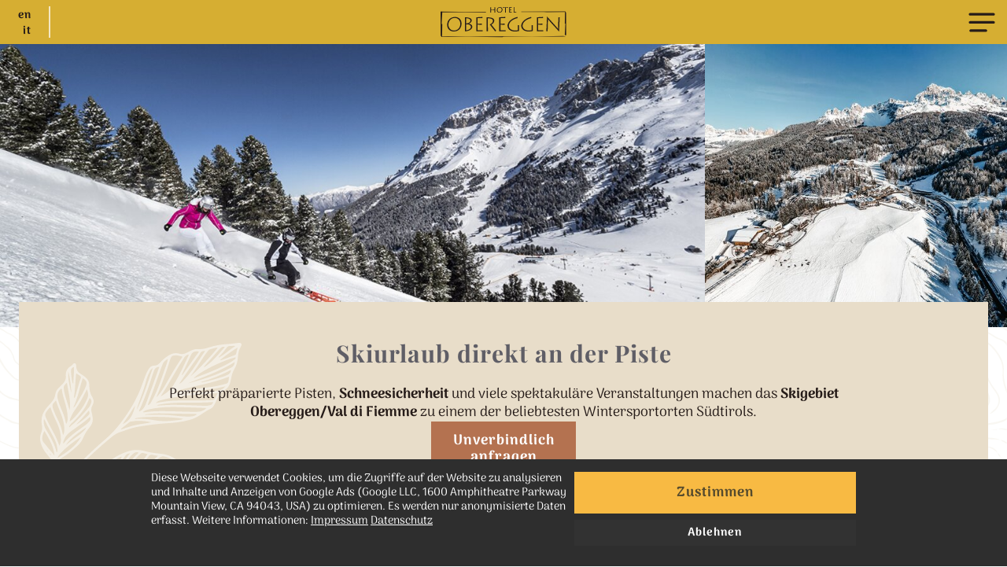

--- FILE ---
content_type: text/html; charset=UTF-8
request_url: https://www.hotel-obereggen.it/skiurlaub-suedtirol/skigebiet-latemar-obereggen
body_size: 104586
content:
<!DOCTYPE html>
<html lang="de" data-env="prod">
  <head>
    <meta charset="UTF-8">
    <meta http-equiv="X-UA-Compatible" content="IE=edge">
    <link rel="shortcut icon" href="/static/img/favicon.svg"/>
    <meta
    name="viewport" content="width=device-width, initial-scale=1.0, shrink-to-fit=no">

                              
                  
                  
              <title>Skiurlaub mit Kindern » Dolomiten | Familienhotel Obereggen in Südtirol</title>
      <meta name="description" content="Skiurlaub mit Kindern in den Dolomiten ✔ Skigebiet Latemar/Obereggen ✔ Schneesicherheit ✔ Traumhafte Abfahrten ✔ Skiverleih im Hotel ✔ Snowpark uvm." />


          
          <link href="/cache-buster-1767777088/static/libs/photoswipe/photoswipe.css" media="screen" rel="stylesheet" type="text/css" />
<link href="/cache-buster-1767777088/static/libs/photoswipe/default-skin/default-skin.css" media="screen" rel="stylesheet" type="text/css" />
<link href="/cache-buster-1767777088/static/libs/flatpickr/flatpickr.min.css" media="screen" rel="stylesheet" type="text/css" />
<link href="/cache-buster-1767777088/static/libs/flatpickr/flatpickr.theme.min.css" media="screen" rel="stylesheet" type="text/css" />
<link href="/cache-buster-1767777092/static/css/main.min.css" media="screen" rel="stylesheet" type="text/css" />
    
          <script src="/static/js/head.min.js"></script><script>
  var nhcFW = nhcFW || {};
  nhcFW._translations = {
    form_error_file_invalid_format: 'Ungültiges Dateiformat: %format%',
    form_error_file_size_exceeded: 'Datei ist zu groß (max %max%)'
  };
</script>

<script>
  window.dataLayer = window.dataLayer || [];
  function gtag() {
    dataLayer.push(arguments);
  }
  gtag('js', new Date());
</script>

    <script>
    gtag('consent', 'default', {
      'ad_storage': consent.get('ad_storage', 'denied'),
      'ad_user_data': consent.get('ad_storage', 'denied'),
      'ad_personalization': consent.get('ad_storage', 'denied'),
      'analytics_storage': consent.get('analytics_storage', 'denied')
    });
  </script>

  <script async src="https://www.googletagmanager.com/gtag/js?id=G-JE2H05BY8X"></script>

        <script>
      gtag('config', 'G-JE2H05BY8X', {'anonymize_ip': true});
    </script>
  
        <script>
      gtag('config', 'AW-1008391757', {allow_enhanced_conversions: true});
    </script>
  
    
    
  </head>
  <body x-ms-format-detection="none" class="">        <div data-mobile-nav class="mobile-nav mobile-nav-floating mobile-nav-fold-full">
  <div data-mobile-nav-bar class="mobile-nav-bar">
    <div class="mobile-nav-bar-left">
              <div class="mobile-nav-langswitch">
            
    <a target="" href="/en" class="langswitch-item">
    en
  </a>
    <a target="" href="/it" class="langswitch-item">
    it
  </a>

        </div>
          </div>
        <div class="mobile-nav-bar-center">
      <a class="mobile-nav-logo" href="/">
        <?xml version="1.0" encoding="UTF-8"?>
<svg xmlns="http://www.w3.org/2000/svg" fill="currentColor" viewBox="0 0 455 111" class=" h-full w-40" data-name="logo"><path d="m264.2.88c.05.54.11,7.34.11,7.79v3.75c0,.68,0,6.72-.22,8.21.7,0,9.09.28,9.48.28v-2.43c-2.71.11-6.04.11-6.71.11v-7.99c0-3.56.11-9.12.22-9.74h-2.88Zm-6.77,17.61c-2.31.17-6.09.09-6.77.09v-6.89c.57,0,4.97.11,5.59.11l-.08-2.23c-1.38.17-5,.31-5.5.31V2.71c.45,0,5.53-.14,6.43-.14l-.11-2.23c-.9.11-8.27.53-8.95.53.03.54.09,7.34.09,7.79v3.78c0,.65,0,6.69-.09,8.18.57,0,9.06.28,9.51.28l-.11-2.43Zm-21.11,2.15c-.05-.56-.34-7.28-.34-13.01V2.97c2.37,0,7.59.14,7.99.25V.82c-1.24.23-7.39.34-7.93.34h-2.45c-.31,0-7-.11-8.13-.34v2.4c.73-.11,4.74-.25,7.98-.25v4.2c0,4.49-.03,12.73-.17,13.46h3.05Zm-23.17-1.63c-4.43,0-7.19-3.44-7.19-7.65,0-4.83,3.08-8.83,8.13-8.83,3.7,0,7.03,2.62,7.03,7.67,0,5.56-3.73,8.81-7.96,8.81m-.25,2.09c8.02,0,10.95-6.63,10.95-11.03,0-6.09-4.04-9.62-9.37-9.62-6.8,0-11.23,5.08-11.23,11.34,0,4.96,3.5,9.31,9.65,9.31m-30.31-.45c-.03-.65-.11-5.84-.11-7.11v-1.8l12.59-.54v2.94c0,.54-.08,5.56-.17,6.52h2.82c-.05-.54-.11-7.59-.11-7.96v-2.82c0-.68.14-8.3.23-8.98h-2.88c.06.62.11,5.7.11,6.18v2.26l-12.59.54v-2.2c0-.51.09-6.26.14-6.77h-2.82c.06.68.14,7.65.14,8.13v3.05c0,.73-.03,7.34-.09,8.58h2.74Z"/><path d="m387.02,89.5c-.14-2.19,1.02-38.78,1.02-44.55h.14c6.57,8.4,37.32,42.07,40.24,45.72h.15c.44-18.33,1.75-48.2,2.04-52.66l-4.68-.22c-.07,2.34-.95,37.68-.88,43.09h-.14c-4.53-5.91-36.45-41.34-39.95-45.58h-.15c-.37,7.38-2.12,48.42-2.48,53.97l4.68.22m-15.77-3.8c-5.7.22-15.48,0-18.41-.15v-20.3c2.63,0,14.02.22,15.27.14l-.15-3.94c-3.29.22-12.63.44-15.12.44v-20.52c2.34-.07,15.48-.51,17.45-.51l-.21-4.09c-2.05.29-20.45,1.32-21.91,1.32.15,1.39.29,18.99.29,20.16v9.79c0,1.68,0,17.31-.22,21.18,1.24,0,22.42.66,23.22.66l-.21-4.16Zm-37.76-11.47c0-2.19,0-5.62.07-7.38h-4.68c.07,1.46.22,6.43.22,10.3v8.4c-2.63.73-6.21,1.17-10,1.17-15.19,0-22.64-8.76-22.64-17.6,0-12.64,13.51-24.4,31.91-28.12l-1.09-4.31c-27.46,7.16-35.71,23.73-35.71,32.35,0,12.12,10.23,21.32,26.59,21.32,7.3,0,12.85-1.24,15.48-2.19,0-1.02-.15-6.72-.15-9.5v-4.45Zm-49.59,0c0-2.19,0-5.62.07-7.38h-4.68c.07,1.46.22,6.43.22,10.3v8.4c-2.63.73-6.21,1.17-10,1.17-15.19,0-22.64-8.76-22.64-17.6,0-12.64,13.51-24.4,31.91-28.12l-1.09-4.31c-27.46,7.16-35.71,23.73-35.71,32.35,0,12.12,10.23,21.32,26.58,21.32,7.3,0,12.86-1.24,15.49-2.19,0-1.02-.15-6.72-.15-9.5v-4.45Zm-48.93,11.47c-5.69.22-15.48,0-18.4-.15v-20.3c2.63,0,14.02.22,15.26.14l-.15-3.94c-3.28.22-12.63.44-15.11.44v-20.52c2.33-.07,15.48-.51,17.45-.51l-.22-4.09c-2.04.29-20.44,1.32-21.91,1.32.15,1.39.29,18.99.29,20.16v9.79c0,1.68,0,17.31-.22,21.18,1.24,0,22.41.66,23.22.66l-.22-4.16Zm-63.68,3.5c-.15-1.09-.37-19.57-.37-22.35v-25.27c15.7.29,18.48,5.92,18.48,9.71,0,6.72-7.45,11.39-11.47,13.36,2.63,3.43,19.14,24.83,19.79,25.71l3.65-2.92c-2.78-3.51-15.63-19.5-17.68-22.42,6.43-3.87,10.52-8.77,10.52-14.83s-5.33-10.08-15.62-11.39c-4.82-.58-10.23-.73-12.42-.73.22,1.39.37,16.5.37,18.7v5.99c0,1.54.14,24.69-.15,26.44h4.89Zm-19.06-3.5c-5.7.22-15.49,0-18.4-.15v-20.3c2.63,0,14.02.22,15.26.14l-.15-3.94c-3.28.22-12.63.44-15.11.44v-20.52c2.34-.07,15.48-.51,17.45-.51l-.22-4.09c-2.05.29-20.45,1.32-21.91,1.32.14,1.39.29,18.99.29,20.16v9.79c0,1.68,0,17.31-.22,21.18,1.24,0,22.42.66,23.23.66l-.22-4.16Zm-59.82-44.26c7.23.29,15.56,2.48,15.56,8.91,0,4.75-5.55,10.66-15.56,10.52v-19.43Zm0,22.42c11.18-.44,17.46,3.8,17.46,9.13,0,6.94-7.52,11.9-17.46,13v-22.13Zm-3.21,25.71c14.39-.29,25.63-8.11,25.63-17.02,0-6.14-6.13-9.93-12.19-10.88v-.22c8.55-3.73,9.93-9.13,9.93-11.91,0-3.65-1.97-9.42-16.07-10.96-2.85-.36-6.21-.51-8.54-.51.22,1.53.29,13.8.29,15.99v8.1c0,1.97-.07,23.45-.29,27.47l1.24-.07Zm-40.54-2.78c-13.22,0-20.23-10.22-20.23-21.54,0-12.93,8.62-24.76,22.93-24.76,11.54,0,19.86,8.4,19.86,21.69,0,14.9-9.93,24.61-22.57,24.61m-.8,3.58c20.96,0,28.05-17.23,28.05-28.55,0-15.85-10.15-24.9-23.66-24.9-17.38,0-28.49,13.22-28.49,29.36,0,12.78,8.84,24.1,24.1,24.1"/><polyline points="451.06 16.56 312.53 17.39 291.68 17.39 291.68 18.23 373.6 18.23 384.1 19.07 449.78 18.23 449.14 61.23 451.06 61.44 449.14 101.61 450.1 103.78 454.07 103.78 453.75 21.66 451.06 16.56"/><polyline points="443.23 106.67 330.04 108.97 226.13 108.28 220.46 110.41 232.13 110.13 440.41 109.23 453.57 108.53 443.23 106.67"/><polyline points="3.81 110.7 105.02 109.87 224.06 110.91 226.26 108.27 88.67 109.03 27.53 108.2 5.42 109.03 6.22 63.03 3.81 62.82 6.22 19.61 5.02 17.45 .05 17.45 .45 105.61 3.81 110.7"/><polyline points="2.96 20.19 88.95 19.4 163.52 19.66 164.33 18.08 69.96 18.08 3.77 17.28 0 18.08 2.96 20.19"/></svg>

      </a>
    </div>
    <div
      class="mobile-nav-bar-right">
            <div data-mobilenav-trigger class="mobile-nav-trigger">
        <div class="mobile-nav-trigger-icon mobile-nav-trigger-icon-open">
          <?xml version="1.0" encoding="UTF-8"?>
<svg xmlns="http://www.w3.org/2000/svg" viewBox="0 0 140 140" class=" mobile-nav-trigger-icon-svg" data-name="icon-menu"><path d="m113.65,46.08H26.35c-2.61,0-4.72-2.11-4.72-4.72s2.11-4.72,4.72-4.72h87.29c2.61,0,4.72,2.11,4.72,4.72s-2.11,4.72-4.72,4.72Z"/><path d="m113.65,76.08H26.35c-2.61,0-4.72-2.11-4.72-4.72s2.11-4.72,4.72-4.72h87.29c2.61,0,4.72,2.11,4.72,4.72s-2.11,4.72-4.72,4.72Z"/><path d="m84.96,106.64H28.67c-2.61,0-4.72-2.11-4.72-4.72s2.11-4.72,4.72-4.72h56.29c2.61,0,4.72,2.11,4.72,4.72s-2.11,4.72-4.72,4.72Z"/></svg>

        </div>
        <div class="mobile-nav-trigger-icon mobile-nav-trigger-icon-close">
          <?xml version="1.0" encoding="UTF-8"?>
<svg xmlns="http://www.w3.org/2000/svg" viewBox="0 0 140 140" class=" mobile-nav-trigger-icon-svg" data-name="icon-close"><path d="m112.38,103.95l-30.74-33.95,30.74-33.95c.66-.73.83-1.79.43-2.7-.4-.9-1.3-1.49-2.29-1.49h-17.52c-.71,0-1.38.3-1.86.82l-21.17,23.38-21.17-23.38c-.47-.52-1.15-.82-1.86-.82h-17.47c-.98,0-1.88.58-2.29,1.48-.4.9-.24,1.95.42,2.69l30.2,33.97-30.2,33.96c-.65.74-.82,1.79-.41,2.69.4.9,1.3,1.48,2.29,1.48h17.47c.71,0,1.38-.3,1.86-.82l21.17-23.38,21.17,23.38c.47.52,1.15.82,1.86.82h17.52c.99,0,1.89-.58,2.29-1.49.4-.91.23-1.96-.43-2.7Zm-18.26-.82l-22.28-24.61c-.46-.51-1.14-.8-1.86-.8s-1.4.29-1.86.8l-22.28,24.61h-10.78l27.98-31.46c.84-.95.84-2.38,0-3.33l-27.98-31.46h10.78l22.28,24.61c.46.51,1.14.8,1.86.8s1.4-.29,1.86-.8l22.28-24.61h10.76l-28.47,31.44c-.87.96-.87,2.4,0,3.36l28.47,31.44h-10.76Z"/><path d="m68.9,47.55c.28.31.67.48,1.08.48s.8-.18,1.08-.49l7.72-8.54c.42-.46.52-1.13.26-1.71-.24-.55-.76-.89-1.34-.89h-15.43c-.58,0-1.1.34-1.34.89-.26.58-.15,1.25.26,1.71l7.72,8.54Z"/><path d="m71.06,91.36c-.28-.31-.67-.49-1.08-.49s-.8.18-1.08.49l-7.71,8.54c-.42.46-.52,1.13-.27,1.71.24.55.76.89,1.34.89h15.43c.58,0,1.1-.34,1.34-.89.26-.58.15-1.25-.26-1.71l-7.71-8.54Z"/></svg>

        </div>
      </div>
    </div>
  </div>
  <div data-mobilenav-menu class="mobile-nav-menu">
    <nav role="main">
        <div class="mobile-nav-quicklinks">
      <a data-track="quicklinks:zimmer" href="/familienhotel-suedtirol/zimmer-preise" class="mobile-nav-quicklink">
      <?xml version="1.0" encoding="UTF-8"?>
<svg xmlns="http://www.w3.org/2000/svg" viewBox="0 0 140 140" class=" mobile-nav-quicklink-icon" data-name="icon-bed-simple"><path d="m11.24,71.21l-.17-8.78c-.07-3.8,2.12-7.28,5.58-8.86l3.07-1.41-2.9-2.91c-.42-.43-.75-.93-.95-1.49-.79-2.15.31-4.56,2.47-5.35l30.54-11.3c1.04-.38,2.12-.57,3.23-.57,1.2,0,2.36.22,3.46.66v-14.51l-1.7.45c-.71.18-1.2.82-1.2,1.55v.35c0,1.49-.95,2.84-2.34,3.35l-36.06,13.17c-.35.13-.71.19-1.08.19-1.72,0-3.12-1.4-3.12-3.12v-.31l-.67.27c-.99.4-1.63,1.35-1.63,2.42v43.04c0,.15.06.28.18.38.07.06.16.1.25.11l4.78-2.23c-1.08-1.47-1.7-3.26-1.73-5.09Z" fill="none"/><path d="m85.78,75.94l22.55-7.8-40.79-18.21-30.01,12.7c-1.04.44-2.14.67-3.27.67-2.22,0-4.39-.91-5.95-2.49l-5.22-5.26-4.57,2.1c-1.84.84-3,2.69-2.96,4.71l.18,8.78c.03,1.6.93,3.05,2.34,3.78l61.47,32.15v-22.37c0-3.95,2.5-7.47,6.23-8.76Z" fill="none"/><path d="m132.28,102.01v-36.36c-.01-.08-.03-.16-.05-.24-.1-.3-.39-.51-.71-.51-.08,0-.17.01-.24.04l-44.03,15.22c-1.92.66-3.22,2.48-3.22,4.51v36.28c0,.3.06.6.17.88.36.93,1.25,1.54,2.25,1.54.3,0,.6-.06.88-.17l2.66-1.06v-13.27c0-2.9,1.86-5.47,4.61-6.39l26.96-9.11c.55-.18,1.12-.28,1.69-.28,1.42,0,2.75.55,3.75,1.55,1,1,1.55,2.33,1.55,3.75v8.69l.36-.14c2.03-.78,3.38-2.76,3.37-4.93Z" fill="none"/><path d="m52.11,35c-.57,0-1.14.1-1.68.3l-30.09,11.14,4.71,4.73c.06.05.13.12.2.2l6.26,6.28c.72.74,1.73,1.16,2.76,1.16.53,0,1.04-.1,1.52-.31l30.57-12.94-11.12-9.41c-.87-.74-1.99-1.14-3.13-1.14Z" fill="none"/><path d="m135.17,61.93h.14l-.77-.54c-.89-.63-1.94-.97-3.04-.97-.58,0-1.16.1-1.71.28l-15.28,5.28-43.6-19.46c.02-.08.04-.17.07-.26.23-1.46-.33-2.95-1.46-3.9l-9.48-8.02v-17.86c0-1.16-.45-2.25-1.27-3.06s-1.91-1.27-3.06-1.27c-.37,0-.73.05-1.09.14l-1.88.49c-2.58.67-4.42,2.95-4.55,5.59L14.47,30.7c-.34-1.8-1.95-3.17-3.81-3.17-.11,0-.23,0-.34.01-.39.03-.77.12-1.13.27l-1.49.61c-2.69,1.09-4.43,3.67-4.42,6.57v43.04c0,2.74,2.23,4.97,4.98,4.97.32,0,.65-.03.96-.09.17-.03.34-.09.5-.17l7.25-3.34,62.57,32.72v8.83c0,3.8,3.09,6.89,6.89,6.89h0c.86,0,1.71-.16,2.51-.47l4.09-1.6c.87-.34,1.43-1.16,1.43-2.09v-14.8c0-.98.62-1.84,1.55-2.16l26.96-9.11c.08-.03.17-.04.25-.04.35,0,.67.23.78.56.03.08.04.17.04.25v11.98c0,.6.23,1.16.65,1.58.42.42.98.66,1.59.66.28,0,.55-.05.81-.15l3.41-1.33c3.74-1.44,6.24-5.1,6.22-9.11v-36.36c0-1.4-.57-2.74-1.55-3.71Zm-6.62,45.15v-8.69c0-1.42-.55-2.75-1.55-3.75-1-1-2.33-1.55-3.75-1.55-.58,0-1.15.09-1.69.28l-26.96,9.11c-2.75.92-4.6,3.49-4.61,6.39v13.27l-2.66,1.06c-.28.11-.58.17-.88.17-1,0-1.88-.6-2.25-1.54-.11-.28-.17-.57-.17-.88v-36.28c0-2.04,1.29-3.85,3.22-4.51l44.03-15.22c.08-.03.16-.04.24-.04.32,0,.6.2.71.51.03.08.04.16.04.24v36.36c.02,2.17-1.33,4.15-3.35,4.93l-.36.14Zm-49.01-22.39v22.37l-61.47-32.15c-1.41-.74-2.31-2.19-2.34-3.78l-.18-8.78c-.04-2.02,1.12-3.87,2.96-4.71l4.57-2.1,5.22,5.26c1.56,1.58,3.73,2.49,5.95,2.49,1.13,0,2.23-.23,3.27-.67l30.01-12.7,40.79,18.21-22.55,7.8c-3.73,1.29-6.24,4.81-6.23,8.76Zm-71.6-6.28c-.12-.09-.18-.23-.18-.38v-43.04c0-1.07.64-2.02,1.63-2.42l.67-.27v.31c0,1.72,1.4,3.12,3.12,3.12.37,0,.73-.06,1.08-.19l36.06-13.17c1.4-.51,2.34-1.86,2.34-3.35v-.35c0-.73.49-1.37,1.2-1.55l1.7-.45v14.51c-1.1-.44-2.27-.66-3.46-.66-1.1,0-2.19.19-3.23.57l-30.54,11.3c-2.16.8-3.26,3.2-2.47,5.35.21.57.53,1.07.95,1.49l2.9,2.91-3.07,1.41c-3.46,1.58-5.65,5.06-5.58,8.86l.17,8.78c.04,1.83.65,3.62,1.73,5.09l-4.78,2.23c-.09-.01-.17-.05-.25-.11Zm27.83-19.92c-.48.21-1,.31-1.52.31-1.03,0-2.04-.42-2.76-1.16l-6.26-6.28c-.07-.07-.14-.14-.2-.2l-4.71-4.73,30.09-11.14c.54-.2,1.1-.3,1.68-.3,1.14,0,2.25.41,3.13,1.14l11.12,9.41-30.57,12.94Z"/></svg>

      <span class="mobile-nav-quicklink-text">Zimmer</span>
    </a>
      <a data-track="quicklinks:inklusive" href="/familienhotel-suedtirol/inklusivleistungen" class="mobile-nav-quicklink">
      <?xml version="1.0" encoding="UTF-8"?>
<svg xmlns="http://www.w3.org/2000/svg" viewBox="0 0 140 140" class=" mobile-nav-quicklink-icon" data-name="icon-inclusive-simple"><g><path d="m120.49,38.48h-25.25c4.08-.79,7.8-2.88,10.59-5.97,2.53-3.2,2.7-7.67.4-11.05-2.74-3.69-7.61-5.09-11.89-3.43-5.02,1.51-8.67,5.38-12.55,9.47-1.18,1.25-2.41,2.49-3.65,3.7-.35-.7-1.07-1.14-1.85-1.15h-12.62c-.78,0-1.5.45-1.85,1.15-1.25-1.2-2.47-2.45-3.65-3.7-3.87-4.08-7.53-7.95-12.55-9.47-4.29-1.67-9.17-.27-11.91,3.43-2.29,3.38-2.12,7.85.42,11.05,2.79,3.09,6.51,5.18,10.59,5.97h-25.25c-1.16,0-2.11.94-2.11,2.11v23.14c0,1.16.94,2.11,2.11,2.11h2.11v54.71c0,1.16.94,2.11,2.11,2.11h92.59c1.16,0,2.11-.94,2.11-2.11h0v-54.71h2.11c1.16,0,2.11-.94,2.11-2.11h0v-23.14c0-1.16-.94-2.11-2.11-2.11h0m-83.04-8.54c-1.43-1.74-1.55-4.22-.28-6.08,1.06-1.46,2.78-2.29,4.58-2.2.9,0,1.79.15,2.65.42,4.2,1.85,7.88,4.71,10.71,8.33,1.88,2.05,3.87,4.01,5.95,5.86-9.61-.35-20.02-1.69-23.61-6.33m24.1,88.5H25.8v-52.61h35.77v52.61Zm0-56.82H21.6v-18.94h39.97v18.94Zm12.63,56.82h-8.42V42.69h8.42v75.76Zm0-79.96h-8.42v-4.22h8.42v4.22Zm10.65-8.08c2.82-3.62,6.5-6.49,10.71-8.33.86-.27,1.75-.41,2.65-.42,1.8-.09,3.52.74,4.57,2.2,1.27,1.86,1.16,4.34-.28,6.08-3.58,4.64-13.99,5.98-23.61,6.33,2.08-1.85,4.07-3.81,5.95-5.86m29.33,88.04h-35.77v-52.6h35.77v52.6Zm4.22-56.82h-39.99v-18.94h39.98v18.94Z"/></g></svg>

      <span class="mobile-nav-quicklink-text">Inklusive</span>
    </a>
      <a data-track="quicklinks:anrufen" href="tel:+390471615722" class="mobile-nav-quicklink">
      <?xml version="1.0" encoding="UTF-8"?>
<svg xmlns="http://www.w3.org/2000/svg" viewBox="0 0 140 140" class=" mobile-nav-quicklink-icon" data-name="icon-phone-footer"><path d="m104.25,121.93c-2.83.7-5.93.95-9.19.38-3.69-.64-8.07-1.46-13.22-3.13-6.74-2.18-13.15-5.27-19.57-9.45-.03-.02-.07-.04-.1-.07-6.26-4.45-11.98-9.08-16.99-13.77-.01-.01-.08-.08-.1-.09-4.9-4.79-9.78-10.29-14.52-16.36-.02-.03-.05-.06-.07-.09-4.46-6.23-7.83-12.49-10.31-19.13-1.89-5.05-2.91-9.39-3.71-13.06-2.14-9.72,3.07-18.25,6.36-22.47,1.16-1.49,2.63-2.8,4.24-3.81l4.06-2.52c2.47-1.52,5.38-1.27,7.08.62,5.16,5.75,10.81,16.05,13.72,21.67,1.76,3.4.46,7.99-3.08,10.91-1.38,1.14-3.03,2.71-4.89,4.66-1.6,1.68-2.37,3.29-2.27,4.79.14,2.09,1.86,3.57,1.88,3.58.08.06.15.13.22.2l15.88,15.82,16.5,15.15c.07.07.14.14.21.22h0s1.59,1.7,3.7,1.72c1.49.02,3.06-.82,4.65-2.48,1.86-1.95,3.35-3.66,4.44-5.09,2.77-3.67,7.3-5.16,10.77-3.56,5.75,2.66,16.29,7.84,22.26,12.74h0c1.97,1.62,2.35,4.52.94,7.05l-2.33,4.17c-.93,1.66-2.18,3.18-3.61,4.41-2.71,2.32-7.31,5.58-12.97,6.98Zm-38.82-16.95c5.98,3.88,11.92,6.75,18.16,8.77,4.79,1.55,8.93,2.33,12.43,2.93,7.5,1.3,14.17-3.25,17.48-6.07.93-.79,1.74-1.78,2.34-2.86l2.33-4.17s.05-.09.06-.13c-5.55-4.42-15.29-9.2-20.68-11.68-.76-.35-2.57.17-3.82,1.81-1.21,1.61-2.85,3.49-4.87,5.6-2.76,2.88-5.76,4.31-8.93,4.25-4.21-.09-7.04-2.81-7.7-3.52l-16.46-15.11s-.06-.05-.08-.08l-15.83-15.77c-.74-.64-3.59-3.34-3.86-7.54-.21-3.16,1.09-6.23,3.84-9.11,2.01-2.1,3.82-3.82,5.37-5.11,1.65-1.37,2.02-3.17,1.65-3.89-2.73-5.27-7.94-14.79-12.6-20.14-.04.02-.08.04-.13.07l-4.06,2.52c-1.05.65-2,1.5-2.75,2.47-2.68,3.43-6.92,10.3-5.29,17.73.8,3.64,1.72,7.59,3.49,12.29,2.3,6.15,5.43,11.96,9.57,17.76,4.57,5.85,9.27,11.14,13.97,15.74,4.82,4.51,10.32,8.97,16.35,13.26Zm53.17-1.25h0Z"/></svg>

      <span class="mobile-nav-quicklink-text">Anrufen</span>
    </a>
      <a data-track="quicklinks:anfragen" href="/familienhotel-suedtirol/urlaubsanfrage" class="mobile-nav-quicklink">
      <?xml version="1.0" encoding="UTF-8"?>
<svg xmlns="http://www.w3.org/2000/svg" viewBox="0 0 140 140" class=" mobile-nav-quicklink-icon" data-name="icon-mail-footer"><path d="m120.44,111.61H22.71c-1.68,0-3.05-1.36-3.05-3.05V32.01c0-1.68,1.36-3.05,3.05-3.05h97.73c1.68,0,3.05,1.36,3.05,3.05v76.55c0,1.68-1.36,3.05-3.05,3.05Zm-94.68-6.1h91.64V35.06H25.76v70.45Z"/><path d="m71.58,80.67c-.75,0-1.49-.27-2.08-.82L20.63,34.24c-1.23-1.15-1.3-3.08-.15-4.31,1.15-1.23,3.08-1.3,4.31-.15l46.79,43.67,46.79-43.67c1.23-1.15,3.16-1.08,4.31.15,1.15,1.23,1.08,3.16-.15,4.31l-48.87,45.61c-.59.55-1.33.82-2.08.82Z"/><path d="m120.44,111.61c-.73,0-1.45-.26-2.04-.78l-41.66-37.44c-1.25-1.13-1.36-3.05-.23-4.31,1.12-1.25,3.05-1.36,4.31-.23l41.66,37.44c1.25,1.13,1.36,3.05.23,4.31-.6.67-1.43,1.01-2.27,1.01Z"/><path d="m22.71,111.61c-.83,0-1.67-.34-2.27-1.01-1.13-1.25-1.02-3.18.23-4.31l41.78-37.55c1.25-1.13,3.18-1.02,4.31.23,1.13,1.25,1.02,3.18-.23,4.31l-41.78,37.55c-.58.52-1.31.78-2.04.78Z"/></svg>

      <span class="mobile-nav-quicklink-text">Anfragen</span>
    </a>
  </div>

      <ul class="mobile-nav-list">
                      <li data-mobilenav-item="0" class="mobile-nav-item">
          <span data-mobilenav-itemtrigger="0" class="mobile-nav-title is-parent ">
        <span class="mobile-nav-title-text">Hotel Obereggen</span>
        <div class="mobile-nav-title-suffix">Genuss in Südtirol</div>
        <?xml version="1.0" encoding="UTF-8"?>
<svg xmlns="http://www.w3.org/2000/svg" fill="currentColor" viewBox="0 0 140 140" class=" mobile-nav-arrow" data-name="icon-arrow-right"><path d="m38.97,119.39c-.43,0-.86-.1-1.25-.31-.88-.46-1.42-1.37-1.42-2.36v-16.49c0-.88.43-1.7,1.15-2.2l40.4-28.02-40.4-28.02c-.72-.5-1.15-1.32-1.15-2.2v-16.49c0-1,.55-1.91,1.43-2.37.88-.46,1.95-.39,2.76.17l67.96,47.14c.72.5,1.15,1.33,1.15,2.21s-.44,1.7-1.17,2.2l-67.96,46.29c-.45.31-.98.46-1.51.46Zm2.67-17.77v10.04l60.57-41.25L41.65,28.4v9.98l42.42,29.42c.72.5,1.15,1.32,1.15,2.2s-.43,1.7-1.15,2.2l-42.42,29.42Z"/><path d="m33.25,50.97l26.29,18.24c.64.44.64,1.15,0,1.59l-26.29,18.24c-1.05.73-2.86.22-2.86-.8v-36.47c0-1.02,1.81-1.52,2.86-.8Z"/></svg>

      </span>
      <div class="mobile-nav-sub">
        <div class="mobile-nav-list-wrap">
                                                                              <a target="_self" href="/familienhotel-suedtirol/unser-hotel" class="mobile-nav-sub-title">
                  Dreimäderlhaus
                </a>
                                                                                                                                  <a  href="/familienhotel-suedtirol/unser-hotel" target="_self" class="mobile-nav-sub-item  ">
                        Unser Hotel
                      </a>
                                                                                                                                                        <a  href="/familienhotel-suedtirol/halbpension-plus" target="_self" class="mobile-nav-sub-item  ">
                        Cucina Alpina - Halbpension PLUS
                      </a>
                                                                                                                                                        <a  href="/familienhotel-suedtirol/bilder/hotel" target="_self" class="mobile-nav-sub-item  ">
                        Bilder &amp; Impressionen
                      </a>
                                                                                                                                                        <a  href="/familienhotel-suedtirol/gaestebewertungen" target="_self" class="mobile-nav-sub-item  ">
                        Gästebewertungen
                      </a>
                                                                                                                                                        <a  href="/familienhotel-suedtirol/anreise-uebersichtsplan" target="_self" class="mobile-nav-sub-item  ">
                        Anreise &amp; Übersichtsplan
                      </a>
                                                                                                                                                                              <a target="_self" href="/familienhotel-suedtirol/zimmer-preise" class="mobile-nav-sub-title">
                  Zimmer &amp; Leistungen
                </a>
                                                                                                                                  <a  href="/familienhotel-suedtirol/zimmer-preise" target="_self" class="mobile-nav-sub-item  ">
                        Zimmer &amp; Preise
                      </a>
                                                                                                                                                        <a  href="/familienhotel-suedtirol/inklusivleistungen" target="_self" class="mobile-nav-sub-item  ">
                        Inklusivleistungen
                      </a>
                                                                                                                                                        <a  href="/familienhotel-suedtirol/preisvorteile" target="_self" class="mobile-nav-sub-item  ">
                        Preisvorteile
                      </a>
                                                                                                                                                        <a  href="/familienhotel-suedtirol/infos-urlaub" target="_self" class="mobile-nav-sub-item  ">
                        Infos für euren Urlaub
                      </a>
                                                                                                                                                        <a  href="/familienhotel-suedtirol/urlaubsanfrage" target="_self" class="mobile-nav-sub-item  ">
                        Urlaubsanfrage
                      </a>
                                                                                                                  </div>
                            <div class="mobile-nav-link-wrap">
            <div class="mobile-nav-patch">
              <picture >
	<source srcset="/illus-assets/686/image-thumb__686__ce-inline-image/illu-cuisine-circle.png 1x, /illus-assets/686/image-thumb__686__ce-inline-image/illu-cuisine-circle@2x.png 2x" width="1100" height="1100" type="image/png" />
	<img class="mobile-nav-patch-img" src="/illus-assets/686/image-thumb__686__ce-inline-image/illu-cuisine-circle.png" width="1100" height="1100" alt="" loading="lazy" srcset="/illus-assets/686/image-thumb__686__ce-inline-image/illu-cuisine-circle.png 1x, /illus-assets/686/image-thumb__686__ce-inline-image/illu-cuisine-circle@2x.png 2x" />
</picture>

            </div>
            <a class="mobile-nav-link" href="/familienhotel-suedtirol/halbpension-plus" target="">Zur Genuss-Kulinarik</a>
          </div>
                <a data-mobilenav-reset href="#" class="mobile-nav-back">
          <?xml version="1.0" encoding="UTF-8"?>
<svg xmlns="http://www.w3.org/2000/svg" fill="currentColor" viewBox="0 0 140 140" class=" w-8 h-auto mb-1" data-name="icon-arrow-left"><path d="m101.03,119.39c-.53,0-1.07-.16-1.52-.48L31.54,71.78c-.72-.5-1.15-1.33-1.15-2.21,0-.88.44-1.7,1.17-2.2L99.52,21.08c.82-.56,1.88-.62,2.76-.15.88.46,1.42,1.37,1.42,2.36v16.49c0,.88-.43,1.7-1.15,2.2l-40.4,28.02,40.4,28.02c.72.5,1.15,1.32,1.15,2.2v16.49c0,1-.55,1.91-1.43,2.37-.39.2-.82.31-1.24.31Zm-63.24-49.79l60.57,42.01v-9.98l-42.42-29.42c-.72-.5-1.15-1.32-1.15-2.2s.43-1.7,1.15-2.2l42.42-29.42v-10.04l-60.57,41.25Z"/><path d="m106.75,89.03l-26.29-18.24c-.64-.44-.64-1.15,0-1.59l26.29-18.24c1.05-.73,2.86-.22,2.86.8v36.47c0,1.02-1.81,1.52-2.86.8Z"/></svg>

          <span class="underline">zurück</span>
        </a>
      </div>
      </li>
                      <li data-mobilenav-item="1" class="mobile-nav-item">
          <span data-mobilenav-itemtrigger="1" class="mobile-nav-title is-parent ">
        <span class="mobile-nav-title-text">Reiterhof</span>
        <div class="mobile-nav-title-suffix">Bauernhof, Teich uvm.</div>
        <?xml version="1.0" encoding="UTF-8"?>
<svg xmlns="http://www.w3.org/2000/svg" fill="currentColor" viewBox="0 0 140 140" class=" mobile-nav-arrow" data-name="icon-arrow-right"><path d="m38.97,119.39c-.43,0-.86-.1-1.25-.31-.88-.46-1.42-1.37-1.42-2.36v-16.49c0-.88.43-1.7,1.15-2.2l40.4-28.02-40.4-28.02c-.72-.5-1.15-1.32-1.15-2.2v-16.49c0-1,.55-1.91,1.43-2.37.88-.46,1.95-.39,2.76.17l67.96,47.14c.72.5,1.15,1.33,1.15,2.21s-.44,1.7-1.17,2.2l-67.96,46.29c-.45.31-.98.46-1.51.46Zm2.67-17.77v10.04l60.57-41.25L41.65,28.4v9.98l42.42,29.42c.72.5,1.15,1.32,1.15,2.2s-.43,1.7-1.15,2.2l-42.42,29.42Z"/><path d="m33.25,50.97l26.29,18.24c.64.44.64,1.15,0,1.59l-26.29,18.24c-1.05.73-2.86.22-2.86-.8v-36.47c0-1.02,1.81-1.52,2.86-.8Z"/></svg>

      </span>
      <div class="mobile-nav-sub">
        <div class="mobile-nav-list-wrap">
                                                                              <a  target="_self" href="/reiterhof-suedtirol/reiten" class="mobile-nav-sub-item  ">
                  Reiten
                </a>
                                                                                                        <a  target="_self" href="/bauernhof-suedtirol/abenteuer-hofleben" class="mobile-nav-sub-item  ">
                  Abenteuer Hofleben
                </a>
                                                                                                        <a  target="_self" href="/bauernhof-suedtirol/bio-schwimmteich" class="mobile-nav-sub-item  ">
                  Bio-Schwimmteich
                </a>
                                                                                                        <a  target="_self" href="/bauernhof-suedtirol/spielewelt" class="mobile-nav-sub-item  ">
                  Spielewelt im Freien
                </a>
                                            </div>
                <a data-mobilenav-reset href="#" class="mobile-nav-back">
          <?xml version="1.0" encoding="UTF-8"?>
<svg xmlns="http://www.w3.org/2000/svg" fill="currentColor" viewBox="0 0 140 140" class=" w-8 h-auto mb-1" data-name="icon-arrow-left"><path d="m101.03,119.39c-.53,0-1.07-.16-1.52-.48L31.54,71.78c-.72-.5-1.15-1.33-1.15-2.21,0-.88.44-1.7,1.17-2.2L99.52,21.08c.82-.56,1.88-.62,2.76-.15.88.46,1.42,1.37,1.42,2.36v16.49c0,.88-.43,1.7-1.15,2.2l-40.4,28.02,40.4,28.02c.72.5,1.15,1.32,1.15,2.2v16.49c0,1-.55,1.91-1.43,2.37-.39.2-.82.31-1.24.31Zm-63.24-49.79l60.57,42.01v-9.98l-42.42-29.42c-.72-.5-1.15-1.32-1.15-2.2s.43-1.7,1.15-2.2l42.42-29.42v-10.04l-60.57,41.25Z"/><path d="m106.75,89.03l-26.29-18.24c-.64-.44-.64-1.15,0-1.59l26.29-18.24c1.05-.73,2.86-.22,2.86.8v36.47c0,1.02-1.81,1.52-2.86.8Z"/></svg>

          <span class="underline">zurück</span>
        </a>
      </div>
      </li>
                      <li data-mobilenav-item="2" class="mobile-nav-item">
          <span data-mobilenav-itemtrigger="2" class="mobile-nav-title is-parent ">
        <span class="mobile-nav-title-text">Familien</span>
        <div class="mobile-nav-title-suffix">bestens betreut</div>
        <?xml version="1.0" encoding="UTF-8"?>
<svg xmlns="http://www.w3.org/2000/svg" fill="currentColor" viewBox="0 0 140 140" class=" mobile-nav-arrow" data-name="icon-arrow-right"><path d="m38.97,119.39c-.43,0-.86-.1-1.25-.31-.88-.46-1.42-1.37-1.42-2.36v-16.49c0-.88.43-1.7,1.15-2.2l40.4-28.02-40.4-28.02c-.72-.5-1.15-1.32-1.15-2.2v-16.49c0-1,.55-1.91,1.43-2.37.88-.46,1.95-.39,2.76.17l67.96,47.14c.72.5,1.15,1.33,1.15,2.21s-.44,1.7-1.17,2.2l-67.96,46.29c-.45.31-.98.46-1.51.46Zm2.67-17.77v10.04l60.57-41.25L41.65,28.4v9.98l42.42,29.42c.72.5,1.15,1.32,1.15,2.2s-.43,1.7-1.15,2.2l-42.42,29.42Z"/><path d="m33.25,50.97l26.29,18.24c.64.44.64,1.15,0,1.59l-26.29,18.24c-1.05.73-2.86.22-2.86-.8v-36.47c0-1.02,1.81-1.52,2.86-.8Z"/></svg>

      </span>
      <div class="mobile-nav-sub">
        <div class="mobile-nav-list-wrap">
                                                                              <a  target="_self" href="/kinderhotel-suedtirol/kinderbetreuung" class="mobile-nav-sub-item  ">
                  Kinderbetreuung
                </a>
                                                                                                        <a  target="_self" href="/kinderhotel-suedtirol/familienprogramm" class="mobile-nav-sub-item  ">
                  Familienprogramm
                </a>
                                            </div>
                <a data-mobilenav-reset href="#" class="mobile-nav-back">
          <?xml version="1.0" encoding="UTF-8"?>
<svg xmlns="http://www.w3.org/2000/svg" fill="currentColor" viewBox="0 0 140 140" class=" w-8 h-auto mb-1" data-name="icon-arrow-left"><path d="m101.03,119.39c-.53,0-1.07-.16-1.52-.48L31.54,71.78c-.72-.5-1.15-1.33-1.15-2.21,0-.88.44-1.7,1.17-2.2L99.52,21.08c.82-.56,1.88-.62,2.76-.15.88.46,1.42,1.37,1.42,2.36v16.49c0,.88-.43,1.7-1.15,2.2l-40.4,28.02,40.4,28.02c.72.5,1.15,1.32,1.15,2.2v16.49c0,1-.55,1.91-1.43,2.37-.39.2-.82.31-1.24.31Zm-63.24-49.79l60.57,42.01v-9.98l-42.42-29.42c-.72-.5-1.15-1.32-1.15-2.2s.43-1.7,1.15-2.2l42.42-29.42v-10.04l-60.57,41.25Z"/><path d="m106.75,89.03l-26.29-18.24c-.64-.44-.64-1.15,0-1.59l26.29-18.24c1.05-.73,2.86-.22,2.86.8v36.47c0,1.02-1.81,1.52-2.86.8Z"/></svg>

          <span class="underline">zurück</span>
        </a>
      </div>
      </li>
                      <li data-mobilenav-item="3" class="mobile-nav-item">
          <a target="_self" href="/wellnesshotel-suedtirol/alpine-wellness" class="mobile-nav-title ">
        <span class="mobile-nav-title-text">Alpine Wellness</span>
        <div class="mobile-nav-title-suffix">und Relaxen</div>
      </a>
      </li>
                      <li data-mobilenav-item="4" class="mobile-nav-item">
          <span data-mobilenav-itemtrigger="4" class="mobile-nav-title is-parent ">
        <span class="mobile-nav-title-text">Skiurlaub</span>
        <div class="mobile-nav-title-suffix">am Latemar</div>
        <?xml version="1.0" encoding="UTF-8"?>
<svg xmlns="http://www.w3.org/2000/svg" fill="currentColor" viewBox="0 0 140 140" class=" mobile-nav-arrow" data-name="icon-arrow-right"><path d="m38.97,119.39c-.43,0-.86-.1-1.25-.31-.88-.46-1.42-1.37-1.42-2.36v-16.49c0-.88.43-1.7,1.15-2.2l40.4-28.02-40.4-28.02c-.72-.5-1.15-1.32-1.15-2.2v-16.49c0-1,.55-1.91,1.43-2.37.88-.46,1.95-.39,2.76.17l67.96,47.14c.72.5,1.15,1.33,1.15,2.21s-.44,1.7-1.17,2.2l-67.96,46.29c-.45.31-.98.46-1.51.46Zm2.67-17.77v10.04l60.57-41.25L41.65,28.4v9.98l42.42,29.42c.72.5,1.15,1.32,1.15,2.2s-.43,1.7-1.15,2.2l-42.42,29.42Z"/><path d="m33.25,50.97l26.29,18.24c.64.44.64,1.15,0,1.59l-26.29,18.24c-1.05.73-2.86.22-2.86-.8v-36.47c0-1.02,1.81-1.52,2.86-.8Z"/></svg>

      </span>
      <div class="mobile-nav-sub">
        <div class="mobile-nav-list-wrap">
                                                                              <a data-active-parent=4 target="_self" href="/skiurlaub-suedtirol/skigebiet-latemar-obereggen" class="mobile-nav-sub-item  is-active">
                  Skigebiet Latemar &amp; Obereggen
                </a>
                                                                                                        <a  target="_self" href="/skiurlaub-suedtirol/skikurse-skipark" class="mobile-nav-sub-item  ">
                  Skikurse &amp; Kinder-Skipark
                </a>
                                                                                                        <a  target="_self" href="/skiurlaub-suedtirol/skiverleih-im-hotel" class="mobile-nav-sub-item  ">
                  Skiverleih im Hotel
                </a>
                                                                                                        <a  target="_self" href="/skiurlaub-suedtirol/erlebnisse-ohne-ski" class="mobile-nav-sub-item  ">
                  Erlebnisse ohne Ski
                </a>
                                            </div>
                <a data-mobilenav-reset href="#" class="mobile-nav-back">
          <?xml version="1.0" encoding="UTF-8"?>
<svg xmlns="http://www.w3.org/2000/svg" fill="currentColor" viewBox="0 0 140 140" class=" w-8 h-auto mb-1" data-name="icon-arrow-left"><path d="m101.03,119.39c-.53,0-1.07-.16-1.52-.48L31.54,71.78c-.72-.5-1.15-1.33-1.15-2.21,0-.88.44-1.7,1.17-2.2L99.52,21.08c.82-.56,1.88-.62,2.76-.15.88.46,1.42,1.37,1.42,2.36v16.49c0,.88-.43,1.7-1.15,2.2l-40.4,28.02,40.4,28.02c.72.5,1.15,1.32,1.15,2.2v16.49c0,1-.55,1.91-1.43,2.37-.39.2-.82.31-1.24.31Zm-63.24-49.79l60.57,42.01v-9.98l-42.42-29.42c-.72-.5-1.15-1.32-1.15-2.2s.43-1.7,1.15-2.2l42.42-29.42v-10.04l-60.57,41.25Z"/><path d="m106.75,89.03l-26.29-18.24c-.64-.44-.64-1.15,0-1.59l26.29-18.24c1.05-.73,2.86-.22,2.86.8v36.47c0,1.02-1.81,1.52-2.86.8Z"/></svg>

          <span class="underline">zurück</span>
        </a>
      </div>
      </li>
                      <li data-mobilenav-item="5" class="mobile-nav-item">
          <span data-mobilenav-itemtrigger="5" class="mobile-nav-title is-parent ">
        <span class="mobile-nav-title-text">Sommerurlaub</span>
        <div class="mobile-nav-title-suffix">in den Dolomiten</div>
        <?xml version="1.0" encoding="UTF-8"?>
<svg xmlns="http://www.w3.org/2000/svg" fill="currentColor" viewBox="0 0 140 140" class=" mobile-nav-arrow" data-name="icon-arrow-right"><path d="m38.97,119.39c-.43,0-.86-.1-1.25-.31-.88-.46-1.42-1.37-1.42-2.36v-16.49c0-.88.43-1.7,1.15-2.2l40.4-28.02-40.4-28.02c-.72-.5-1.15-1.32-1.15-2.2v-16.49c0-1,.55-1.91,1.43-2.37.88-.46,1.95-.39,2.76.17l67.96,47.14c.72.5,1.15,1.33,1.15,2.21s-.44,1.7-1.17,2.2l-67.96,46.29c-.45.31-.98.46-1.51.46Zm2.67-17.77v10.04l60.57-41.25L41.65,28.4v9.98l42.42,29.42c.72.5,1.15,1.32,1.15,2.2s-.43,1.7-1.15,2.2l-42.42,29.42Z"/><path d="m33.25,50.97l26.29,18.24c.64.44.64,1.15,0,1.59l-26.29,18.24c-1.05.73-2.86.22-2.86-.8v-36.47c0-1.02,1.81-1.52,2.86-.8Z"/></svg>

      </span>
      <div class="mobile-nav-sub">
        <div class="mobile-nav-list-wrap">
                                                                              <a  target="_self" href="/familienurlaub-suedtirol/wanderurlaub-familie-dolomiten" class="mobile-nav-sub-item  ">
                  Wandern im Weltnaturerbe
                </a>
                                                                                                        <a  target="_self" href="/familienurlaub-suedtirol/klettern-in-den-dolomiten" class="mobile-nav-sub-item  ">
                  Klettern &amp; Hochseilgarten
                </a>
                                                                                                        <a  target="_self" href="/familienurlaub-suedtirol/mountainbike-urlaub-suedtirol" class="mobile-nav-sub-item  ">
                  E-Bikes &amp; Mountainbiken
                </a>
                                                                                                        <a  target="_self" href="/familienurlaub-suedtirol/badeurlaub-sommer" class="mobile-nav-sub-item  ">
                  Badespaß
                </a>
                                                                                                        <a  target="_self" href="/familienurlaub-suedtirol/ausflugsziele-kultur" class="mobile-nav-sub-item  ">
                  Ausflugsziele in der Umgebung
                </a>
                                            </div>
                <a data-mobilenav-reset href="#" class="mobile-nav-back">
          <?xml version="1.0" encoding="UTF-8"?>
<svg xmlns="http://www.w3.org/2000/svg" fill="currentColor" viewBox="0 0 140 140" class=" w-8 h-auto mb-1" data-name="icon-arrow-left"><path d="m101.03,119.39c-.53,0-1.07-.16-1.52-.48L31.54,71.78c-.72-.5-1.15-1.33-1.15-2.21,0-.88.44-1.7,1.17-2.2L99.52,21.08c.82-.56,1.88-.62,2.76-.15.88.46,1.42,1.37,1.42,2.36v16.49c0,.88-.43,1.7-1.15,2.2l-40.4,28.02,40.4,28.02c.72.5,1.15,1.32,1.15,2.2v16.49c0,1-.55,1.91-1.43,2.37-.39.2-.82.31-1.24.31Zm-63.24-49.79l60.57,42.01v-9.98l-42.42-29.42c-.72-.5-1.15-1.32-1.15-2.2s.43-1.7,1.15-2.2l42.42-29.42v-10.04l-60.57,41.25Z"/><path d="m106.75,89.03l-26.29-18.24c-.64-.44-.64-1.15,0-1.59l26.29-18.24c1.05-.73,2.86-.22,2.86.8v36.47c0,1.02-1.81,1.52-2.86.8Z"/></svg>

          <span class="underline">zurück</span>
        </a>
      </div>
      </li>
                      <li data-mobilenav-item="6" class="mobile-nav-item">
          <span data-mobilenav-itemtrigger="6" class="mobile-nav-title is-parent ">
        <span class="mobile-nav-title-text">Genussbiken</span>
        <div class="mobile-nav-title-suffix">auf Bergstraßen</div>
        <?xml version="1.0" encoding="UTF-8"?>
<svg xmlns="http://www.w3.org/2000/svg" fill="currentColor" viewBox="0 0 140 140" class=" mobile-nav-arrow" data-name="icon-arrow-right"><path d="m38.97,119.39c-.43,0-.86-.1-1.25-.31-.88-.46-1.42-1.37-1.42-2.36v-16.49c0-.88.43-1.7,1.15-2.2l40.4-28.02-40.4-28.02c-.72-.5-1.15-1.32-1.15-2.2v-16.49c0-1,.55-1.91,1.43-2.37.88-.46,1.95-.39,2.76.17l67.96,47.14c.72.5,1.15,1.33,1.15,2.21s-.44,1.7-1.17,2.2l-67.96,46.29c-.45.31-.98.46-1.51.46Zm2.67-17.77v10.04l60.57-41.25L41.65,28.4v9.98l42.42,29.42c.72.5,1.15,1.32,1.15,2.2s-.43,1.7-1.15,2.2l-42.42,29.42Z"/><path d="m33.25,50.97l26.29,18.24c.64.44.64,1.15,0,1.59l-26.29,18.24c-1.05.73-2.86.22-2.86-.8v-36.47c0-1.02,1.81-1.52,2.86-.8Z"/></svg>

      </span>
      <div class="mobile-nav-sub">
        <div class="mobile-nav-list-wrap">
                                                                              <a  target="_self" href="/motorradhotel-suedtirol/ausstattung-service" class="mobile-nav-sub-item  ">
                  Ausstattung, Service &amp; Team
                </a>
                                                                                                        <a  target="_self" href="/motorradtour-suedtirol/tourenvorschlaege" class="mobile-nav-sub-item  ">
                  Geprüfte Motorradtouren
                </a>
                                                                                                        <a  target="_self" href="/motorradhotel-suedtirol/angebote-motorradurlaub-dolomiten" class="mobile-nav-sub-item  ">
                  Angebote &amp; Biker-Specials
                </a>
                                            </div>
                <a data-mobilenav-reset href="#" class="mobile-nav-back">
          <?xml version="1.0" encoding="UTF-8"?>
<svg xmlns="http://www.w3.org/2000/svg" fill="currentColor" viewBox="0 0 140 140" class=" w-8 h-auto mb-1" data-name="icon-arrow-left"><path d="m101.03,119.39c-.53,0-1.07-.16-1.52-.48L31.54,71.78c-.72-.5-1.15-1.33-1.15-2.21,0-.88.44-1.7,1.17-2.2L99.52,21.08c.82-.56,1.88-.62,2.76-.15.88.46,1.42,1.37,1.42,2.36v16.49c0,.88-.43,1.7-1.15,2.2l-40.4,28.02,40.4,28.02c.72.5,1.15,1.32,1.15,2.2v16.49c0,1-.55,1.91-1.43,2.37-.39.2-.82.31-1.24.31Zm-63.24-49.79l60.57,42.01v-9.98l-42.42-29.42c-.72-.5-1.15-1.32-1.15-2.2s.43-1.7,1.15-2.2l42.42-29.42v-10.04l-60.57,41.25Z"/><path d="m106.75,89.03l-26.29-18.24c-.64-.44-.64-1.15,0-1.59l26.29-18.24c1.05-.73,2.86-.22,2.86.8v36.47c0,1.02-1.81,1.52-2.86.8Z"/></svg>

          <span class="underline">zurück</span>
        </a>
      </div>
      </li>
              </ul>
    </nav>
  </div>
</div>
<div data-desktop-nav class="desktop-nav use-nav-bar-default use-nav-shadow use-nav-bar-solid use-nav-bar-sticky">
  <div class="desktop-nav-box">
    <ul class="desktop-nav-menu">
      <li class="desktop-nav-logo">
        <a class="desktop-nav-logo-link" href="/"><?xml version="1.0" encoding="UTF-8"?>
<svg xmlns="http://www.w3.org/2000/svg" fill="currentColor" viewBox="0 0 455 111" class=" desktop-nav-logo-graphic" data-name="logo"><path d="m264.2.88c.05.54.11,7.34.11,7.79v3.75c0,.68,0,6.72-.22,8.21.7,0,9.09.28,9.48.28v-2.43c-2.71.11-6.04.11-6.71.11v-7.99c0-3.56.11-9.12.22-9.74h-2.88Zm-6.77,17.61c-2.31.17-6.09.09-6.77.09v-6.89c.57,0,4.97.11,5.59.11l-.08-2.23c-1.38.17-5,.31-5.5.31V2.71c.45,0,5.53-.14,6.43-.14l-.11-2.23c-.9.11-8.27.53-8.95.53.03.54.09,7.34.09,7.79v3.78c0,.65,0,6.69-.09,8.18.57,0,9.06.28,9.51.28l-.11-2.43Zm-21.11,2.15c-.05-.56-.34-7.28-.34-13.01V2.97c2.37,0,7.59.14,7.99.25V.82c-1.24.23-7.39.34-7.93.34h-2.45c-.31,0-7-.11-8.13-.34v2.4c.73-.11,4.74-.25,7.98-.25v4.2c0,4.49-.03,12.73-.17,13.46h3.05Zm-23.17-1.63c-4.43,0-7.19-3.44-7.19-7.65,0-4.83,3.08-8.83,8.13-8.83,3.7,0,7.03,2.62,7.03,7.67,0,5.56-3.73,8.81-7.96,8.81m-.25,2.09c8.02,0,10.95-6.63,10.95-11.03,0-6.09-4.04-9.62-9.37-9.62-6.8,0-11.23,5.08-11.23,11.34,0,4.96,3.5,9.31,9.65,9.31m-30.31-.45c-.03-.65-.11-5.84-.11-7.11v-1.8l12.59-.54v2.94c0,.54-.08,5.56-.17,6.52h2.82c-.05-.54-.11-7.59-.11-7.96v-2.82c0-.68.14-8.3.23-8.98h-2.88c.06.62.11,5.7.11,6.18v2.26l-12.59.54v-2.2c0-.51.09-6.26.14-6.77h-2.82c.06.68.14,7.65.14,8.13v3.05c0,.73-.03,7.34-.09,8.58h2.74Z"/><path d="m387.02,89.5c-.14-2.19,1.02-38.78,1.02-44.55h.14c6.57,8.4,37.32,42.07,40.24,45.72h.15c.44-18.33,1.75-48.2,2.04-52.66l-4.68-.22c-.07,2.34-.95,37.68-.88,43.09h-.14c-4.53-5.91-36.45-41.34-39.95-45.58h-.15c-.37,7.38-2.12,48.42-2.48,53.97l4.68.22m-15.77-3.8c-5.7.22-15.48,0-18.41-.15v-20.3c2.63,0,14.02.22,15.27.14l-.15-3.94c-3.29.22-12.63.44-15.12.44v-20.52c2.34-.07,15.48-.51,17.45-.51l-.21-4.09c-2.05.29-20.45,1.32-21.91,1.32.15,1.39.29,18.99.29,20.16v9.79c0,1.68,0,17.31-.22,21.18,1.24,0,22.42.66,23.22.66l-.21-4.16Zm-37.76-11.47c0-2.19,0-5.62.07-7.38h-4.68c.07,1.46.22,6.43.22,10.3v8.4c-2.63.73-6.21,1.17-10,1.17-15.19,0-22.64-8.76-22.64-17.6,0-12.64,13.51-24.4,31.91-28.12l-1.09-4.31c-27.46,7.16-35.71,23.73-35.71,32.35,0,12.12,10.23,21.32,26.59,21.32,7.3,0,12.85-1.24,15.48-2.19,0-1.02-.15-6.72-.15-9.5v-4.45Zm-49.59,0c0-2.19,0-5.62.07-7.38h-4.68c.07,1.46.22,6.43.22,10.3v8.4c-2.63.73-6.21,1.17-10,1.17-15.19,0-22.64-8.76-22.64-17.6,0-12.64,13.51-24.4,31.91-28.12l-1.09-4.31c-27.46,7.16-35.71,23.73-35.71,32.35,0,12.12,10.23,21.32,26.58,21.32,7.3,0,12.86-1.24,15.49-2.19,0-1.02-.15-6.72-.15-9.5v-4.45Zm-48.93,11.47c-5.69.22-15.48,0-18.4-.15v-20.3c2.63,0,14.02.22,15.26.14l-.15-3.94c-3.28.22-12.63.44-15.11.44v-20.52c2.33-.07,15.48-.51,17.45-.51l-.22-4.09c-2.04.29-20.44,1.32-21.91,1.32.15,1.39.29,18.99.29,20.16v9.79c0,1.68,0,17.31-.22,21.18,1.24,0,22.41.66,23.22.66l-.22-4.16Zm-63.68,3.5c-.15-1.09-.37-19.57-.37-22.35v-25.27c15.7.29,18.48,5.92,18.48,9.71,0,6.72-7.45,11.39-11.47,13.36,2.63,3.43,19.14,24.83,19.79,25.71l3.65-2.92c-2.78-3.51-15.63-19.5-17.68-22.42,6.43-3.87,10.52-8.77,10.52-14.83s-5.33-10.08-15.62-11.39c-4.82-.58-10.23-.73-12.42-.73.22,1.39.37,16.5.37,18.7v5.99c0,1.54.14,24.69-.15,26.44h4.89Zm-19.06-3.5c-5.7.22-15.49,0-18.4-.15v-20.3c2.63,0,14.02.22,15.26.14l-.15-3.94c-3.28.22-12.63.44-15.11.44v-20.52c2.34-.07,15.48-.51,17.45-.51l-.22-4.09c-2.05.29-20.45,1.32-21.91,1.32.14,1.39.29,18.99.29,20.16v9.79c0,1.68,0,17.31-.22,21.18,1.24,0,22.42.66,23.23.66l-.22-4.16Zm-59.82-44.26c7.23.29,15.56,2.48,15.56,8.91,0,4.75-5.55,10.66-15.56,10.52v-19.43Zm0,22.42c11.18-.44,17.46,3.8,17.46,9.13,0,6.94-7.52,11.9-17.46,13v-22.13Zm-3.21,25.71c14.39-.29,25.63-8.11,25.63-17.02,0-6.14-6.13-9.93-12.19-10.88v-.22c8.55-3.73,9.93-9.13,9.93-11.91,0-3.65-1.97-9.42-16.07-10.96-2.85-.36-6.21-.51-8.54-.51.22,1.53.29,13.8.29,15.99v8.1c0,1.97-.07,23.45-.29,27.47l1.24-.07Zm-40.54-2.78c-13.22,0-20.23-10.22-20.23-21.54,0-12.93,8.62-24.76,22.93-24.76,11.54,0,19.86,8.4,19.86,21.69,0,14.9-9.93,24.61-22.57,24.61m-.8,3.58c20.96,0,28.05-17.23,28.05-28.55,0-15.85-10.15-24.9-23.66-24.9-17.38,0-28.49,13.22-28.49,29.36,0,12.78,8.84,24.1,24.1,24.1"/><polyline points="451.06 16.56 312.53 17.39 291.68 17.39 291.68 18.23 373.6 18.23 384.1 19.07 449.78 18.23 449.14 61.23 451.06 61.44 449.14 101.61 450.1 103.78 454.07 103.78 453.75 21.66 451.06 16.56"/><polyline points="443.23 106.67 330.04 108.97 226.13 108.28 220.46 110.41 232.13 110.13 440.41 109.23 453.57 108.53 443.23 106.67"/><polyline points="3.81 110.7 105.02 109.87 224.06 110.91 226.26 108.27 88.67 109.03 27.53 108.2 5.42 109.03 6.22 63.03 3.81 62.82 6.22 19.61 5.02 17.45 .05 17.45 .45 105.61 3.81 110.7"/><polyline points="2.96 20.19 88.95 19.4 163.52 19.66 164.33 18.08 69.96 18.08 3.77 17.28 0 18.08 2.96 20.19"/></svg>
</a>
      </li>
              
  <li class="desktop-nav-item desktop-nav-item-dd-default">
    <a class="desktop-nav-item-link " target="_self" href="/familienhotel-suedtirol/unser-hotel">
      <div class="desktop-nav-item-title">Hotel Obereggen</div>
              <div class="desktop-nav-item-subtitle">Genuss in Südtirol</div>
          </a>
            <div class="dropdown">
    <ul class="dropdown-list">
                                <li class="dropdown-list-item">
            <a target="_self" href="/familienhotel-suedtirol/unser-hotel" class="dropdown-title">
              Dreimäderlhaus
            </a>
                          <ul class="dropdown-sub">
                                                                        <li class="dropdown-sub-item">
                      <a target="_self" href="/familienhotel-suedtirol/unser-hotel" class="dropdown-link  ">
                        Unser Hotel
                      </a>
                    </li>
                                                                                          <li class="dropdown-sub-item">
                      <a target="_self" href="/familienhotel-suedtirol/halbpension-plus" class="dropdown-link  ">
                        Cucina Alpina - Halbpension PLUS
                      </a>
                    </li>
                                                                                          <li class="dropdown-sub-item">
                      <a target="_self" href="/familienhotel-suedtirol/bilder/hotel" class="dropdown-link  ">
                        Bilder &amp; Impressionen
                      </a>
                    </li>
                                                                                          <li class="dropdown-sub-item">
                      <a target="_self" href="/familienhotel-suedtirol/gaestebewertungen" class="dropdown-link  ">
                        Gästebewertungen
                      </a>
                    </li>
                                                                                          <li class="dropdown-sub-item">
                      <a target="_self" href="/familienhotel-suedtirol/anreise-uebersichtsplan" class="dropdown-link  ">
                        Anreise &amp; Übersichtsplan
                      </a>
                    </li>
                                                </ul>
                      </li>
                                        <li class="dropdown-list-item">
            <a target="_self" href="/familienhotel-suedtirol/zimmer-preise" class="dropdown-title">
              Zimmer &amp; Leistungen
            </a>
                          <ul class="dropdown-sub">
                                                                        <li class="dropdown-sub-item">
                      <a target="_self" href="/familienhotel-suedtirol/zimmer-preise" class="dropdown-link  ">
                        Zimmer &amp; Preise
                      </a>
                    </li>
                                                                                          <li class="dropdown-sub-item">
                      <a target="_self" href="/familienhotel-suedtirol/inklusivleistungen" class="dropdown-link  ">
                        Inklusivleistungen
                      </a>
                    </li>
                                                                                          <li class="dropdown-sub-item">
                      <a target="_self" href="/familienhotel-suedtirol/preisvorteile" class="dropdown-link  ">
                        Preisvorteile
                      </a>
                    </li>
                                                                                          <li class="dropdown-sub-item">
                      <a target="_self" href="/familienhotel-suedtirol/infos-urlaub" class="dropdown-link  ">
                        Infos für euren Urlaub
                      </a>
                    </li>
                                                                                          <li class="dropdown-sub-item">
                      <a target="_self" href="/familienhotel-suedtirol/urlaubsanfrage" class="dropdown-link  ">
                        Urlaubsanfrage
                      </a>
                    </li>
                                                </ul>
                      </li>
                  </ul>
    <div class="desktop-nav-link-wrap">
      <div class="desktop-nav-patch">
        <picture >
	<source srcset="/illus-assets/686/image-thumb__686__ce-inline-image/illu-cuisine-circle.png 1x, /illus-assets/686/image-thumb__686__ce-inline-image/illu-cuisine-circle@2x.png 2x" width="1100" height="1100" type="image/png" />
	<img class="desktop-nav-patch-img" src="/illus-assets/686/image-thumb__686__ce-inline-image/illu-cuisine-circle.png" width="1100" height="1100" alt="" loading="lazy" srcset="/illus-assets/686/image-thumb__686__ce-inline-image/illu-cuisine-circle.png 1x, /illus-assets/686/image-thumb__686__ce-inline-image/illu-cuisine-circle@2x.png 2x" />
</picture>

      </div>
                      <a class="mobile-nav-link" href="/familienhotel-suedtirol/halbpension-plus" target="">Zur Genuss-Kulinarik</a>
          </div>
  </div>
      </li>
              
  <li class="desktop-nav-item desktop-nav-item-dd-flat">
    <a class="desktop-nav-item-link " target="_self" href="/reiterhof-suedtirol/reiten">
      <div class="desktop-nav-item-title">Reiterhof</div>
              <div class="desktop-nav-item-subtitle">Bauernhof, Teich uvm.</div>
          </a>
            <div class="dropdown dropdown--flat">
    <ul class="dropdown-list">
                                <li class="dropdown-list-item">
            <a target="_self" href="/reiterhof-suedtirol/reiten" class="dropdown-link ">
              Reiten
            </a>
          </li>
                                        <li class="dropdown-list-item">
            <a target="_self" href="/bauernhof-suedtirol/abenteuer-hofleben" class="dropdown-link ">
              Abenteuer Hofleben
            </a>
          </li>
                                        <li class="dropdown-list-item">
            <a target="_self" href="/bauernhof-suedtirol/bio-schwimmteich" class="dropdown-link ">
              Bio-Schwimmteich
            </a>
          </li>
                                        <li class="dropdown-list-item">
            <a target="_self" href="/bauernhof-suedtirol/spielewelt" class="dropdown-link ">
              Spielewelt im Freien
            </a>
          </li>
                  </ul>
    <div class="desktop-nav-link-wrap">
      <div class="desktop-nav-patch">
        <picture >
	<source srcset="/illus-assets/690/image-thumb__690__ce-inline-image/illu-horse-circle.png 1x, /illus-assets/690/image-thumb__690__ce-inline-image/illu-horse-circle@2x.png 2x" width="1100" height="1100" type="image/png" />
	<img class="desktop-nav-patch-img" src="/illus-assets/690/image-thumb__690__ce-inline-image/illu-horse-circle.png" width="1100" height="1100" alt="" loading="lazy" srcset="/illus-assets/690/image-thumb__690__ce-inline-image/illu-horse-circle.png 1x, /illus-assets/690/image-thumb__690__ce-inline-image/illu-horse-circle@2x.png 2x" />
</picture>

      </div>
          </div>
        </li>
              
  <li class="desktop-nav-item desktop-nav-item-dd-flat">
    <a class="desktop-nav-item-link " target="_self" href="/kinderhotel-suedtirol/kinderbetreuung">
      <div class="desktop-nav-item-title">Familien</div>
              <div class="desktop-nav-item-subtitle">bestens betreut</div>
          </a>
            <div class="dropdown dropdown--flat">
    <ul class="dropdown-list">
                                <li class="dropdown-list-item">
            <a target="_self" href="/kinderhotel-suedtirol/kinderbetreuung" class="dropdown-link ">
              Kinderbetreuung
            </a>
          </li>
                                        <li class="dropdown-list-item">
            <a target="_self" href="/kinderhotel-suedtirol/familienprogramm" class="dropdown-link ">
              Familienprogramm
            </a>
          </li>
                  </ul>
    <div class="desktop-nav-link-wrap">
      <div class="desktop-nav-patch">
        <picture >
	<source srcset="/illus-assets/694/image-thumb__694__ce-inline-image/illu-family-circle.png 1x, /illus-assets/694/image-thumb__694__ce-inline-image/illu-family-circle@2x.png 2x" width="1100" height="1100" type="image/png" />
	<img class="desktop-nav-patch-img" src="/illus-assets/694/image-thumb__694__ce-inline-image/illu-family-circle.png" width="1100" height="1100" alt="" loading="lazy" srcset="/illus-assets/694/image-thumb__694__ce-inline-image/illu-family-circle.png 1x, /illus-assets/694/image-thumb__694__ce-inline-image/illu-family-circle@2x.png 2x" />
</picture>

      </div>
          </div>
        </li>
              
  <li class="desktop-nav-item desktop-nav-item-dd-default">
    <a class="desktop-nav-item-link " target="_self" href="/wellnesshotel-suedtirol/alpine-wellness">
      <div class="desktop-nav-item-title">Alpine Wellness</div>
              <div class="desktop-nav-item-subtitle">und Relaxen</div>
          </a>
      </li>
              
  <li class="desktop-nav-item desktop-nav-item-dd-flat">
    <a class="desktop-nav-item-link " target="_self" href="/skiurlaub-suedtirol/skigebiet-latemar-obereggen">
      <div class="desktop-nav-item-title">Skiurlaub</div>
              <div class="desktop-nav-item-subtitle">am Latemar</div>
          </a>
            <div class="dropdown dropdown--flat">
    <ul class="dropdown-list">
                                <li class="dropdown-list-item">
            <a target="_self" href="/skiurlaub-suedtirol/skigebiet-latemar-obereggen" class="dropdown-link is-active">
              Skigebiet Latemar &amp; Obereggen
            </a>
          </li>
                                        <li class="dropdown-list-item">
            <a target="_self" href="/skiurlaub-suedtirol/skikurse-skipark" class="dropdown-link ">
              Skikurse &amp; Kinder-Skipark
            </a>
          </li>
                                        <li class="dropdown-list-item">
            <a target="_self" href="/skiurlaub-suedtirol/skiverleih-im-hotel" class="dropdown-link ">
              Skiverleih im Hotel
            </a>
          </li>
                                        <li class="dropdown-list-item">
            <a target="_self" href="/skiurlaub-suedtirol/erlebnisse-ohne-ski" class="dropdown-link ">
              Erlebnisse ohne Ski
            </a>
          </li>
                  </ul>
    <div class="desktop-nav-link-wrap">
      <div class="desktop-nav-patch">
        <picture >
	<source srcset="/illus-assets/703/image-thumb__703__ce-inline-image/illu-winter-circle.png 1x, /illus-assets/703/image-thumb__703__ce-inline-image/illu-winter-circle@2x.png 2x" width="1100" height="1100" type="image/png" />
	<img class="desktop-nav-patch-img" src="/illus-assets/703/image-thumb__703__ce-inline-image/illu-winter-circle.png" width="1100" height="1100" alt="" loading="lazy" srcset="/illus-assets/703/image-thumb__703__ce-inline-image/illu-winter-circle.png 1x, /illus-assets/703/image-thumb__703__ce-inline-image/illu-winter-circle@2x.png 2x" />
</picture>

      </div>
          </div>
        </li>
              
  <li class="desktop-nav-item desktop-nav-item-dd-flat">
    <a class="desktop-nav-item-link " target="_self" href="/familienurlaub-suedtirol/wanderurlaub-familie-dolomiten">
      <div class="desktop-nav-item-title">Sommerurlaub</div>
              <div class="desktop-nav-item-subtitle">in den Dolomiten</div>
          </a>
            <div class="dropdown dropdown--flat">
    <ul class="dropdown-list">
                                <li class="dropdown-list-item">
            <a target="_self" href="/familienurlaub-suedtirol/wanderurlaub-familie-dolomiten" class="dropdown-link ">
              Wandern im Weltnaturerbe
            </a>
          </li>
                                        <li class="dropdown-list-item">
            <a target="_self" href="/familienurlaub-suedtirol/klettern-in-den-dolomiten" class="dropdown-link ">
              Klettern &amp; Hochseilgarten
            </a>
          </li>
                                        <li class="dropdown-list-item">
            <a target="_self" href="/familienurlaub-suedtirol/mountainbike-urlaub-suedtirol" class="dropdown-link ">
              E-Bikes &amp; Mountainbiken
            </a>
          </li>
                                        <li class="dropdown-list-item">
            <a target="_self" href="/familienurlaub-suedtirol/badeurlaub-sommer" class="dropdown-link ">
              Badespaß
            </a>
          </li>
                                        <li class="dropdown-list-item">
            <a target="_self" href="/familienurlaub-suedtirol/ausflugsziele-kultur" class="dropdown-link ">
              Ausflugsziele in der Umgebung
            </a>
          </li>
                  </ul>
    <div class="desktop-nav-link-wrap">
      <div class="desktop-nav-patch">
        <picture >
	<source srcset="/illus-assets/691/image-thumb__691__ce-inline-image/illu-mountain-circle.png 1x, /illus-assets/691/image-thumb__691__ce-inline-image/illu-mountain-circle@2x.png 2x" width="1100" height="1100" type="image/png" />
	<img class="desktop-nav-patch-img" src="/illus-assets/691/image-thumb__691__ce-inline-image/illu-mountain-circle.png" width="1100" height="1100" alt="" loading="lazy" srcset="/illus-assets/691/image-thumb__691__ce-inline-image/illu-mountain-circle.png 1x, /illus-assets/691/image-thumb__691__ce-inline-image/illu-mountain-circle@2x.png 2x" />
</picture>

      </div>
          </div>
        </li>
              
  <li class="desktop-nav-item desktop-nav-item-dd-flat">
    <a class="desktop-nav-item-link " target="_self" href="/motorradhotel-suedtirol/ausstattung-service">
      <div class="desktop-nav-item-title">Genussbiken</div>
              <div class="desktop-nav-item-subtitle">auf Bergstraßen</div>
          </a>
            <div class="dropdown dropdown--flat">
    <ul class="dropdown-list">
                                <li class="dropdown-list-item">
            <a target="_self" href="/motorradhotel-suedtirol/ausstattung-service" class="dropdown-link ">
              Ausstattung, Service &amp; Team
            </a>
          </li>
                                        <li class="dropdown-list-item">
            <a target="_self" href="/motorradtour-suedtirol/tourenvorschlaege" class="dropdown-link ">
              Geprüfte Motorradtouren
            </a>
          </li>
                                        <li class="dropdown-list-item">
            <a target="_self" href="/motorradhotel-suedtirol/angebote-motorradurlaub-dolomiten" class="dropdown-link ">
              Angebote &amp; Biker-Specials
            </a>
          </li>
                  </ul>
    <div class="desktop-nav-link-wrap">
      <div class="desktop-nav-patch">
        <picture >
	<source srcset="/illus-assets/685/image-thumb__685__ce-inline-image/illu-bike-circle.png 1x, /illus-assets/685/image-thumb__685__ce-inline-image/illu-bike-circle@2x.png 2x" width="1100" height="1100" type="image/png" />
	<img class="desktop-nav-patch-img" src="/illus-assets/685/image-thumb__685__ce-inline-image/illu-bike-circle.png" width="1100" height="1100" alt="" loading="lazy" srcset="/illus-assets/685/image-thumb__685__ce-inline-image/illu-bike-circle.png 1x, /illus-assets/685/image-thumb__685__ce-inline-image/illu-bike-circle@2x.png 2x" />
</picture>

      </div>
          </div>
        </li>
                    <li class="desktop-nav-langswitch">
            
    <a target="" href="/en" class="langswitch-item">
    en
  </a>
    <a target="" href="/it" class="langswitch-item">
    it
  </a>

        </li>
          </ul>
          <div class="desktop-nav-request">
        <a href="/familienhotel-suedtirol/urlaubsanfrage" class="button button-special">
          Unverbindlich anfragen
        </a>
      </div>
      </div>
</div>

        
<div class="sticky-actions">
                  <a class="sticky-action" href="/familienhotel-suedtirol/preisvorteile" target="">
      <span class="sticky-action-text head-over">Preisvorteile</span>
      <?xml version="1.0" encoding="UTF-8"?>
<svg xmlns="http://www.w3.org/2000/svg" viewBox="0 0 140 140" class="" data-name="icon-inclusive-simple"><g><path d="m120.49,38.48h-25.25c4.08-.79,7.8-2.88,10.59-5.97,2.53-3.2,2.7-7.67.4-11.05-2.74-3.69-7.61-5.09-11.89-3.43-5.02,1.51-8.67,5.38-12.55,9.47-1.18,1.25-2.41,2.49-3.65,3.7-.35-.7-1.07-1.14-1.85-1.15h-12.62c-.78,0-1.5.45-1.85,1.15-1.25-1.2-2.47-2.45-3.65-3.7-3.87-4.08-7.53-7.95-12.55-9.47-4.29-1.67-9.17-.27-11.91,3.43-2.29,3.38-2.12,7.85.42,11.05,2.79,3.09,6.51,5.18,10.59,5.97h-25.25c-1.16,0-2.11.94-2.11,2.11v23.14c0,1.16.94,2.11,2.11,2.11h2.11v54.71c0,1.16.94,2.11,2.11,2.11h92.59c1.16,0,2.11-.94,2.11-2.11h0v-54.71h2.11c1.16,0,2.11-.94,2.11-2.11h0v-23.14c0-1.16-.94-2.11-2.11-2.11h0m-83.04-8.54c-1.43-1.74-1.55-4.22-.28-6.08,1.06-1.46,2.78-2.29,4.58-2.2.9,0,1.79.15,2.65.42,4.2,1.85,7.88,4.71,10.71,8.33,1.88,2.05,3.87,4.01,5.95,5.86-9.61-.35-20.02-1.69-23.61-6.33m24.1,88.5H25.8v-52.61h35.77v52.61Zm0-56.82H21.6v-18.94h39.97v18.94Zm12.63,56.82h-8.42V42.69h8.42v75.76Zm0-79.96h-8.42v-4.22h8.42v4.22Zm10.65-8.08c2.82-3.62,6.5-6.49,10.71-8.33.86-.27,1.75-.41,2.65-.42,1.8-.09,3.52.74,4.57,2.2,1.27,1.86,1.16,4.34-.28,6.08-3.58,4.64-13.99,5.98-23.61,6.33,2.08-1.85,4.07-3.81,5.95-5.86m29.33,88.04h-35.77v-52.6h35.77v52.6Zm4.22-56.82h-39.99v-18.94h39.98v18.94Z"/></g></svg>

    </a>
                  <a class="sticky-action" href="/familienhotel-suedtirol/zimmer-preise" target="">
      <span class="sticky-action-text head-over">Zimmer & Preise</span>
      <?xml version="1.0" encoding="UTF-8"?>
<svg xmlns="http://www.w3.org/2000/svg" viewBox="0 0 140 140" class="" data-name="icon-bed-simple"><path d="m11.24,71.21l-.17-8.78c-.07-3.8,2.12-7.28,5.58-8.86l3.07-1.41-2.9-2.91c-.42-.43-.75-.93-.95-1.49-.79-2.15.31-4.56,2.47-5.35l30.54-11.3c1.04-.38,2.12-.57,3.23-.57,1.2,0,2.36.22,3.46.66v-14.51l-1.7.45c-.71.18-1.2.82-1.2,1.55v.35c0,1.49-.95,2.84-2.34,3.35l-36.06,13.17c-.35.13-.71.19-1.08.19-1.72,0-3.12-1.4-3.12-3.12v-.31l-.67.27c-.99.4-1.63,1.35-1.63,2.42v43.04c0,.15.06.28.18.38.07.06.16.1.25.11l4.78-2.23c-1.08-1.47-1.7-3.26-1.73-5.09Z" fill="none"/><path d="m85.78,75.94l22.55-7.8-40.79-18.21-30.01,12.7c-1.04.44-2.14.67-3.27.67-2.22,0-4.39-.91-5.95-2.49l-5.22-5.26-4.57,2.1c-1.84.84-3,2.69-2.96,4.71l.18,8.78c.03,1.6.93,3.05,2.34,3.78l61.47,32.15v-22.37c0-3.95,2.5-7.47,6.23-8.76Z" fill="none"/><path d="m132.28,102.01v-36.36c-.01-.08-.03-.16-.05-.24-.1-.3-.39-.51-.71-.51-.08,0-.17.01-.24.04l-44.03,15.22c-1.92.66-3.22,2.48-3.22,4.51v36.28c0,.3.06.6.17.88.36.93,1.25,1.54,2.25,1.54.3,0,.6-.06.88-.17l2.66-1.06v-13.27c0-2.9,1.86-5.47,4.61-6.39l26.96-9.11c.55-.18,1.12-.28,1.69-.28,1.42,0,2.75.55,3.75,1.55,1,1,1.55,2.33,1.55,3.75v8.69l.36-.14c2.03-.78,3.38-2.76,3.37-4.93Z" fill="none"/><path d="m52.11,35c-.57,0-1.14.1-1.68.3l-30.09,11.14,4.71,4.73c.06.05.13.12.2.2l6.26,6.28c.72.74,1.73,1.16,2.76,1.16.53,0,1.04-.1,1.52-.31l30.57-12.94-11.12-9.41c-.87-.74-1.99-1.14-3.13-1.14Z" fill="none"/><path d="m135.17,61.93h.14l-.77-.54c-.89-.63-1.94-.97-3.04-.97-.58,0-1.16.1-1.71.28l-15.28,5.28-43.6-19.46c.02-.08.04-.17.07-.26.23-1.46-.33-2.95-1.46-3.9l-9.48-8.02v-17.86c0-1.16-.45-2.25-1.27-3.06s-1.91-1.27-3.06-1.27c-.37,0-.73.05-1.09.14l-1.88.49c-2.58.67-4.42,2.95-4.55,5.59L14.47,30.7c-.34-1.8-1.95-3.17-3.81-3.17-.11,0-.23,0-.34.01-.39.03-.77.12-1.13.27l-1.49.61c-2.69,1.09-4.43,3.67-4.42,6.57v43.04c0,2.74,2.23,4.97,4.98,4.97.32,0,.65-.03.96-.09.17-.03.34-.09.5-.17l7.25-3.34,62.57,32.72v8.83c0,3.8,3.09,6.89,6.89,6.89h0c.86,0,1.71-.16,2.51-.47l4.09-1.6c.87-.34,1.43-1.16,1.43-2.09v-14.8c0-.98.62-1.84,1.55-2.16l26.96-9.11c.08-.03.17-.04.25-.04.35,0,.67.23.78.56.03.08.04.17.04.25v11.98c0,.6.23,1.16.65,1.58.42.42.98.66,1.59.66.28,0,.55-.05.81-.15l3.41-1.33c3.74-1.44,6.24-5.1,6.22-9.11v-36.36c0-1.4-.57-2.74-1.55-3.71Zm-6.62,45.15v-8.69c0-1.42-.55-2.75-1.55-3.75-1-1-2.33-1.55-3.75-1.55-.58,0-1.15.09-1.69.28l-26.96,9.11c-2.75.92-4.6,3.49-4.61,6.39v13.27l-2.66,1.06c-.28.11-.58.17-.88.17-1,0-1.88-.6-2.25-1.54-.11-.28-.17-.57-.17-.88v-36.28c0-2.04,1.29-3.85,3.22-4.51l44.03-15.22c.08-.03.16-.04.24-.04.32,0,.6.2.71.51.03.08.04.16.04.24v36.36c.02,2.17-1.33,4.15-3.35,4.93l-.36.14Zm-49.01-22.39v22.37l-61.47-32.15c-1.41-.74-2.31-2.19-2.34-3.78l-.18-8.78c-.04-2.02,1.12-3.87,2.96-4.71l4.57-2.1,5.22,5.26c1.56,1.58,3.73,2.49,5.95,2.49,1.13,0,2.23-.23,3.27-.67l30.01-12.7,40.79,18.21-22.55,7.8c-3.73,1.29-6.24,4.81-6.23,8.76Zm-71.6-6.28c-.12-.09-.18-.23-.18-.38v-43.04c0-1.07.64-2.02,1.63-2.42l.67-.27v.31c0,1.72,1.4,3.12,3.12,3.12.37,0,.73-.06,1.08-.19l36.06-13.17c1.4-.51,2.34-1.86,2.34-3.35v-.35c0-.73.49-1.37,1.2-1.55l1.7-.45v14.51c-1.1-.44-2.27-.66-3.46-.66-1.1,0-2.19.19-3.23.57l-30.54,11.3c-2.16.8-3.26,3.2-2.47,5.35.21.57.53,1.07.95,1.49l2.9,2.91-3.07,1.41c-3.46,1.58-5.65,5.06-5.58,8.86l.17,8.78c.04,1.83.65,3.62,1.73,5.09l-4.78,2.23c-.09-.01-.17-.05-.25-.11Zm27.83-19.92c-.48.21-1,.31-1.52.31-1.03,0-2.04-.42-2.76-1.16l-6.26-6.28c-.07-.07-.14-.14-.2-.2l-4.71-4.73,30.09-11.14c.54-.2,1.1-.3,1.68-.3,1.14,0,2.25.41,3.13,1.14l11.12,9.41-30.57,12.94Z"/></svg>

    </a>
  </div>

        <main>  <div data-brick="intro" class="ce ce-intro"><div class="intro-media"><div class="intro-mobile-images"><picture ><source srcset="/winter/skifahren/533/image-thumb__533__ce-intro-mobile/1803_Obereggen_Ski_Ph.Paolo.Codeluppi~-~media--637eace2--query.jpg 1x, /winter/skifahren/533/image-thumb__533__ce-intro-mobile/1803_Obereggen_Ski_Ph.Paolo.Codeluppi~-~media--637eace2--query@2x.jpg 2x" media="(min-width: 451px)" type="image/jpeg" /><source srcset="data:image/gif;base64%2CR0lGODlhAQABAIAAAAAAAP///yH5BAEAAAAALAAAAAABAAEAAAIBRAA7 1x, data:image/gif;base64%2CR0lGODlhAQABAIAAAAAAAP///yH5BAEAAAAALAAAAAABAAEAAAIBRAA7 2x" media="(min-width: 768px)" type="image/gif" /><source srcset="/winter/skifahren/533/image-thumb__533__ce-intro-mobile/1803_Obereggen_Ski_Ph.Paolo.Codeluppi.jpg 1x, /winter/skifahren/533/image-thumb__533__ce-intro-mobile/1803_Obereggen_Ski_Ph.Paolo.Codeluppi@2x.jpg 2x" type="image/jpeg" /><img loading="eager" src="/winter/skifahren/533/image-thumb__533__ce-intro-mobile/1803_Obereggen_Ski_Ph.Paolo.Codeluppi.jpg" alt="Zwei Skifahrer beim Skifahren auf der Piste" title="Zwei Skifahrer beim Skifahren auf der Piste" srcset="/winter/skifahren/533/image-thumb__533__ce-intro-mobile/1803_Obereggen_Ski_Ph.Paolo.Codeluppi.jpg 1x, /winter/skifahren/533/image-thumb__533__ce-intro-mobile/1803_Obereggen_Ski_Ph.Paolo.Codeluppi@2x.jpg 2x" /></picture></div><div class="intro-desktop-images gap-2 split-seventy"><picture class="intro-desktop-image"><source srcset="/winter/skifahren/533/image-thumb__533__ce-intro-2-seventy/1803_Obereggen_Ski_Ph.Paolo.Codeluppi~-~media--01bc9b30--query.jpg 1x, /winter/skifahren/533/image-thumb__533__ce-intro-2-seventy/1803_Obereggen_Ski_Ph.Paolo.Codeluppi~-~media--01bc9b30--query@2x.jpg 2x" media="(min-width: 1600px)" type="image/jpeg" /><source srcset="/winter/skifahren/533/image-thumb__533__ce-intro-2-seventy/1803_Obereggen_Ski_Ph.Paolo.Codeluppi~-~media--aa5d92e7--query.jpg 1x, /winter/skifahren/533/image-thumb__533__ce-intro-2-seventy/1803_Obereggen_Ski_Ph.Paolo.Codeluppi~-~media--aa5d92e7--query@2x.jpg 2x" media="(min-width: 1280px)" type="image/jpeg" /><source srcset="/winter/skifahren/533/image-thumb__533__ce-intro-2-seventy/1803_Obereggen_Ski_Ph.Paolo.Codeluppi~-~media--2247bc1a--query.jpg 1x, /winter/skifahren/533/image-thumb__533__ce-intro-2-seventy/1803_Obereggen_Ski_Ph.Paolo.Codeluppi~-~media--2247bc1a--query@2x.jpg 2x" media="(min-width: 1024px)" type="image/jpeg" /><source srcset="/winter/skifahren/533/image-thumb__533__ce-intro-2-seventy/1803_Obereggen_Ski_Ph.Paolo.Codeluppi~-~media--df42eb16--query.jpg 1x, /winter/skifahren/533/image-thumb__533__ce-intro-2-seventy/1803_Obereggen_Ski_Ph.Paolo.Codeluppi~-~media--df42eb16--query@2x.jpg 2x" media="(min-width: 768px)" type="image/jpeg" /><source srcset="data:image/gif;base64%2CR0lGODlhAQABAIAAAAAAAP///yH5BAEAAAAALAAAAAABAAEAAAIBRAA7 1x, data:image/gif;base64%2CR0lGODlhAQABAIAAAAAAAP///yH5BAEAAAAALAAAAAABAAEAAAIBRAA7 2x" type="image/gif" /><img loading="eager" src="[data-uri]" alt="Zwei Skifahrer beim Skifahren auf der Piste" title="Zwei Skifahrer beim Skifahren auf der Piste" srcset="data:image/gif;base64%2CR0lGODlhAQABAIAAAAAAAP///yH5BAEAAAAALAAAAAABAAEAAAIBRAA7 1x, data:image/gif;base64%2CR0lGODlhAQABAIAAAAAAAP///yH5BAEAAAAALAAAAAABAAEAAAIBRAA7 2x" /></picture><picture class="intro-desktop-image"><source srcset="/hotel/winter/107/image-thumb__107__ce-intro-2-thirty/DJI_0339~-~media--01bc9b30--query.jpg 1x, /hotel/winter/107/image-thumb__107__ce-intro-2-thirty/DJI_0339~-~media--01bc9b30--query@2x.jpg 2x" media="(min-width: 1600px)" type="image/jpeg" /><source srcset="/hotel/winter/107/image-thumb__107__ce-intro-2-thirty/DJI_0339~-~media--aa5d92e7--query.jpg 1x, /hotel/winter/107/image-thumb__107__ce-intro-2-thirty/DJI_0339~-~media--aa5d92e7--query@2x.jpg 2x" media="(min-width: 1280px)" type="image/jpeg" /><source srcset="/hotel/winter/107/image-thumb__107__ce-intro-2-thirty/DJI_0339~-~media--2247bc1a--query.jpg 1x, /hotel/winter/107/image-thumb__107__ce-intro-2-thirty/DJI_0339~-~media--2247bc1a--query@2x.jpg 2x" media="(min-width: 1024px)" type="image/jpeg" /><source srcset="/hotel/winter/107/image-thumb__107__ce-intro-2-thirty/DJI_0339~-~media--df42eb16--query.jpg 1x, /hotel/winter/107/image-thumb__107__ce-intro-2-thirty/DJI_0339~-~media--df42eb16--query@2x.jpg 2x" media="(min-width: 768px)" type="image/jpeg" /><source srcset="data:image/gif;base64%2CR0lGODlhAQABAIAAAAAAAP///yH5BAEAAAAALAAAAAABAAEAAAIBRAA7 1x, data:image/gif;base64%2CR0lGODlhAQABAIAAAAAAAP///yH5BAEAAAAALAAAAAABAAEAAAIBRAA7 2x" type="image/gif" /><img loading="eager" src="[data-uri]" alt="Drohnenansicht vom verschneiten Obereggen samt Skiabfahrt" title="Drohnenansicht vom verschneiten Obereggen samt Skiabfahrt" srcset="data:image/gif;base64%2CR0lGODlhAQABAIAAAAAAAP///yH5BAEAAAAALAAAAAABAAEAAAIBRAA7 1x, data:image/gif;base64%2CR0lGODlhAQABAIAAAAAAAP///yH5BAEAAAAALAAAAAABAAEAAAIBRAA7 2x" /></picture></div></div><div class="intro-body "><div class="intro-content gutter-x"><div class="intro-content-body text-stacked"><h1>Skiurlaub direkt an der Piste</h1><p>Perfekt präparierte Pisten, <strong>Schneesicherheit</strong> und viele spektakuläre Veranstaltungen machen das <strong>Skigebiet Obereggen/Val di Fiemme</strong> zu einem der beliebtesten Wintersportorten Südtirols.</p></div><div class="intro-content-request"><a href="/familienhotel-suedtirol/urlaubsanfrage" class="button button-special button-large">
          Unverbindlich anfragen
        </a></div></div></div></div><div data-brick="imageslider" class="ce ce-imageslider"><div class="slider-container"><div class="text-container gutter-x container grid-cols-1 text-wrap-pre  color-theme-fg-primary"><div class="col-span-1"><div class="text text-stacked"><p class="head-sub">Schneesichere Pisten</p><h2>Skifahren & Sbowboarden</h2><p>Erlebt über <strong>50 km Skivergnügen auf schneesicheren Pisten</strong> und bestens präparierten Loipen. Genießt Gastfreundschaft, Köstlichkeiten, und Après-Ski mit Musik und Tanz. Die <strong>hotelnahe Kabinenbahn</strong> und <strong>17 modernste Liftanlagen</strong> bringen euch problemlos von 1.550 auf 2.500 Meter.</p><p>Entdeckt das <strong>Skikarussell Obereggen-Pampeago-Predazzo</strong> sowie zahlreiche Sonnenterrassen. Es erwartet euch vielfältiger Winterspaß in einer beeindruckenden Naturkulisse!</p><p><a class="button reset" href="https://www.dolomitisuperski.com/de/Skipass/Preise" target="_blank">Berechne hier deinen Skipasspreis</a></p></div></div></div><div data-slider="{&quot;default&quot;:{&quot;active&quot;:true,&quot;perPage&quot;:1,&quot;controls&quot;:false},&quot;mode&quot;:&quot;standard&quot;,&quot;breakpoint&quot;:{&quot;small&quot;:{&quot;width&quot;:640,&quot;perPage&quot;:2,&quot;controls&quot;:true,&quot;active&quot;:true},&quot;large&quot;:{&quot;width&quot;:1024,&quot;perPage&quot;:4,&quot;controls&quot;:true,&quot;active&quot;:true},&quot;xxl&quot;:{&quot;width&quot;:1600,&quot;perPage&quot;:4,&quot;controls&quot;:true,&quot;active&quot;:true}}}" class="slider  is-at-beginning "><div data-slider-items class="slider-items display-standard "><div data-slider-item class="slider-item"><picture ><source srcset="/winter/skifahren/526/image-thumb__526__ce-slider/1102_Freestyle_Ph.Fizza~-~media--06a99005--query.jpg 1x, /winter/skifahren/526/image-thumb__526__ce-slider/1102_Freestyle_Ph.Fizza~-~media--06a99005--query@2x.jpg 2x" media="(max-width: 400px)" type="image/jpeg" /><source srcset="/winter/skifahren/526/image-thumb__526__ce-slider/1102_Freestyle_Ph.Fizza~-~media--17766167--query.jpg 1x, /winter/skifahren/526/image-thumb__526__ce-slider/1102_Freestyle_Ph.Fizza~-~media--17766167--query@2x.jpg 2x" media="(max-width: 776px)" type="image/jpeg" /><source srcset="/winter/skifahren/526/image-thumb__526__ce-slider/1102_Freestyle_Ph.Fizza~-~media--71e1a4fe--query.jpg 1x, /winter/skifahren/526/image-thumb__526__ce-slider/1102_Freestyle_Ph.Fizza~-~media--71e1a4fe--query@2x.jpg 2x" media="(max-width: 1024px)" type="image/jpeg" /><source srcset="/winter/skifahren/526/image-thumb__526__ce-slider/1102_Freestyle_Ph.Fizza.jpg 1x, /winter/skifahren/526/image-thumb__526__ce-slider/1102_Freestyle_Ph.Fizza@2x.jpg 2x" type="image/jpeg" /><img class="slider-image" loading="eager" src="/winter/skifahren/526/image-thumb__526__ce-slider/1102_Freestyle_Ph.Fizza.jpg" alt="Skifahrer bei einem Sprung im Snowpark" title="Skifahrer bei einem Sprung im Snowpark" srcset="/winter/skifahren/526/image-thumb__526__ce-slider/1102_Freestyle_Ph.Fizza.jpg 1x, /winter/skifahren/526/image-thumb__526__ce-slider/1102_Freestyle_Ph.Fizza@2x.jpg 2x" /></picture></div><div data-slider-item class="slider-item"><picture ><source srcset="/winter/skifahren/528/image-thumb__528__ce-slider/1204_Obereggen_Ski_Ph.Paolo.Codeluppi~-~media--06a99005--query.jpg 1x, /winter/skifahren/528/image-thumb__528__ce-slider/1204_Obereggen_Ski_Ph.Paolo.Codeluppi~-~media--06a99005--query@2x.jpg 2x" media="(max-width: 400px)" type="image/jpeg" /><source srcset="/winter/skifahren/528/image-thumb__528__ce-slider/1204_Obereggen_Ski_Ph.Paolo.Codeluppi~-~media--17766167--query.jpg 1x, /winter/skifahren/528/image-thumb__528__ce-slider/1204_Obereggen_Ski_Ph.Paolo.Codeluppi~-~media--17766167--query@2x.jpg 2x" media="(max-width: 776px)" type="image/jpeg" /><source srcset="/winter/skifahren/528/image-thumb__528__ce-slider/1204_Obereggen_Ski_Ph.Paolo.Codeluppi~-~media--71e1a4fe--query.jpg 1x, /winter/skifahren/528/image-thumb__528__ce-slider/1204_Obereggen_Ski_Ph.Paolo.Codeluppi~-~media--71e1a4fe--query@2x.jpg 2x" media="(max-width: 1024px)" type="image/jpeg" /><source srcset="/winter/skifahren/528/image-thumb__528__ce-slider/1204_Obereggen_Ski_Ph.Paolo.Codeluppi.jpg 1x, /winter/skifahren/528/image-thumb__528__ce-slider/1204_Obereggen_Ski_Ph.Paolo.Codeluppi@2x.jpg 2x" type="image/jpeg" /><img class="slider-image" loading="eager" src="/winter/skifahren/528/image-thumb__528__ce-slider/1204_Obereggen_Ski_Ph.Paolo.Codeluppi.jpg" alt="Skifahrer genießen die Aussicht am Gipfel" title="Skifahrer genießen die Aussicht am Gipfel" srcset="/winter/skifahren/528/image-thumb__528__ce-slider/1204_Obereggen_Ski_Ph.Paolo.Codeluppi.jpg 1x, /winter/skifahren/528/image-thumb__528__ce-slider/1204_Obereggen_Ski_Ph.Paolo.Codeluppi@2x.jpg 2x" /></picture></div><div data-slider-item class="slider-item"><picture ><source srcset="/winter/skifahren/530/image-thumb__530__ce-slider/1401_Freestyle_Ph.Fizza~-~media--06a99005--query.jpg 1x, /winter/skifahren/530/image-thumb__530__ce-slider/1401_Freestyle_Ph.Fizza~-~media--06a99005--query@2x.jpg 2x" media="(max-width: 400px)" type="image/jpeg" /><source srcset="/winter/skifahren/530/image-thumb__530__ce-slider/1401_Freestyle_Ph.Fizza~-~media--17766167--query.jpg 1x, /winter/skifahren/530/image-thumb__530__ce-slider/1401_Freestyle_Ph.Fizza~-~media--17766167--query@2x.jpg 2x" media="(max-width: 776px)" type="image/jpeg" /><source srcset="/winter/skifahren/530/image-thumb__530__ce-slider/1401_Freestyle_Ph.Fizza~-~media--71e1a4fe--query.jpg 1x, /winter/skifahren/530/image-thumb__530__ce-slider/1401_Freestyle_Ph.Fizza~-~media--71e1a4fe--query@2x.jpg 2x" media="(max-width: 1024px)" type="image/jpeg" /><source srcset="/winter/skifahren/530/image-thumb__530__ce-slider/1401_Freestyle_Ph.Fizza.jpg 1x, /winter/skifahren/530/image-thumb__530__ce-slider/1401_Freestyle_Ph.Fizza@2x.jpg 2x" type="image/jpeg" /><img class="slider-image" loading="eager" src="/winter/skifahren/530/image-thumb__530__ce-slider/1401_Freestyle_Ph.Fizza.jpg" alt="Snowboarder bei einem Sprung im Snowpark" title="Snowboarder bei einem Sprung im Snowpark" srcset="/winter/skifahren/530/image-thumb__530__ce-slider/1401_Freestyle_Ph.Fizza.jpg 1x, /winter/skifahren/530/image-thumb__530__ce-slider/1401_Freestyle_Ph.Fizza@2x.jpg 2x" /></picture></div><div data-slider-item class="slider-item"><picture ><source srcset="/winter/skifahren/523/image-thumb__523__ce-slider/16_Laner_Lift_Ph.Thomas_Ondertoller~-~media--06a99005--query.jpg 1x, /winter/skifahren/523/image-thumb__523__ce-slider/16_Laner_Lift_Ph.Thomas_Ondertoller~-~media--06a99005--query@2x.jpg 2x" media="(max-width: 400px)" type="image/jpeg" /><source srcset="/winter/skifahren/523/image-thumb__523__ce-slider/16_Laner_Lift_Ph.Thomas_Ondertoller~-~media--17766167--query.jpg 1x, /winter/skifahren/523/image-thumb__523__ce-slider/16_Laner_Lift_Ph.Thomas_Ondertoller~-~media--17766167--query@2x.jpg 2x" media="(max-width: 776px)" type="image/jpeg" /><source srcset="/winter/skifahren/523/image-thumb__523__ce-slider/16_Laner_Lift_Ph.Thomas_Ondertoller~-~media--71e1a4fe--query.jpg 1x, /winter/skifahren/523/image-thumb__523__ce-slider/16_Laner_Lift_Ph.Thomas_Ondertoller~-~media--71e1a4fe--query@2x.jpg 2x" media="(max-width: 1024px)" type="image/jpeg" /><source srcset="/winter/skifahren/523/image-thumb__523__ce-slider/16_Laner_Lift_Ph.Thomas_Ondertoller.jpg 1x, /winter/skifahren/523/image-thumb__523__ce-slider/16_Laner_Lift_Ph.Thomas_Ondertoller@2x.jpg 2x" type="image/jpeg" /><img class="slider-image" loading="eager" src="/winter/skifahren/523/image-thumb__523__ce-slider/16_Laner_Lift_Ph.Thomas_Ondertoller.jpg" alt="Gondeln und Sessellifte im Skigebiet" title="Gondeln und Sessellifte im Skigebiet" srcset="/winter/skifahren/523/image-thumb__523__ce-slider/16_Laner_Lift_Ph.Thomas_Ondertoller.jpg 1x, /winter/skifahren/523/image-thumb__523__ce-slider/16_Laner_Lift_Ph.Thomas_Ondertoller@2x.jpg 2x" /></picture></div><div data-slider-item class="slider-item"><picture ><source srcset="/winter/skifahren/537/image-thumb__537__ce-slider/fileadmin_photogallery_4_Obereggen_Ski_Ph.Paolo.Codeluppi~-~media--06a99005--query.jpg 1x, /winter/skifahren/537/image-thumb__537__ce-slider/fileadmin_photogallery_4_Obereggen_Ski_Ph.Paolo.Codeluppi~-~media--06a99005--query@2x.jpg 2x" media="(max-width: 400px)" type="image/jpeg" /><source srcset="/winter/skifahren/537/image-thumb__537__ce-slider/fileadmin_photogallery_4_Obereggen_Ski_Ph.Paolo.Codeluppi~-~media--17766167--query.jpg 1x, /winter/skifahren/537/image-thumb__537__ce-slider/fileadmin_photogallery_4_Obereggen_Ski_Ph.Paolo.Codeluppi~-~media--17766167--query@2x.jpg 2x" media="(max-width: 776px)" type="image/jpeg" /><source srcset="/winter/skifahren/537/image-thumb__537__ce-slider/fileadmin_photogallery_4_Obereggen_Ski_Ph.Paolo.Codeluppi~-~media--71e1a4fe--query.jpg 1x, /winter/skifahren/537/image-thumb__537__ce-slider/fileadmin_photogallery_4_Obereggen_Ski_Ph.Paolo.Codeluppi~-~media--71e1a4fe--query@2x.jpg 2x" media="(max-width: 1024px)" type="image/jpeg" /><source srcset="/winter/skifahren/537/image-thumb__537__ce-slider/fileadmin_photogallery_4_Obereggen_Ski_Ph.Paolo.Codeluppi.jpg 1x, /winter/skifahren/537/image-thumb__537__ce-slider/fileadmin_photogallery_4_Obereggen_Ski_Ph.Paolo.Codeluppi@2x.jpg 2x" type="image/jpeg" /><img class="slider-image" loading="eager" src="/winter/skifahren/537/image-thumb__537__ce-slider/fileadmin_photogallery_4_Obereggen_Ski_Ph.Paolo.Codeluppi.jpg" alt="Skifahrer bei der Talstation in Obereggen" title="Skifahrer bei der Talstation in Obereggen" srcset="/winter/skifahren/537/image-thumb__537__ce-slider/fileadmin_photogallery_4_Obereggen_Ski_Ph.Paolo.Codeluppi.jpg 1x, /winter/skifahren/537/image-thumb__537__ce-slider/fileadmin_photogallery_4_Obereggen_Ski_Ph.Paolo.Codeluppi@2x.jpg 2x" /></picture></div><div data-slider-item class="slider-item"><picture ><source srcset="/winter/skifahren/521/image-thumb__521__ce-slider/%C2%A9Obereggen_LatemarAG_Winter_31_Ph.Paolo_Codeluppi~-~media--06a99005--query.jpg 1x, /winter/skifahren/521/image-thumb__521__ce-slider/%C2%A9Obereggen_LatemarAG_Winter_31_Ph.Paolo_Codeluppi~-~media--06a99005--query@2x.jpg 2x" media="(max-width: 400px)" type="image/jpeg" /><source srcset="/winter/skifahren/521/image-thumb__521__ce-slider/%C2%A9Obereggen_LatemarAG_Winter_31_Ph.Paolo_Codeluppi~-~media--17766167--query.jpg 1x, /winter/skifahren/521/image-thumb__521__ce-slider/%C2%A9Obereggen_LatemarAG_Winter_31_Ph.Paolo_Codeluppi~-~media--17766167--query@2x.jpg 2x" media="(max-width: 776px)" type="image/jpeg" /><source srcset="/winter/skifahren/521/image-thumb__521__ce-slider/%C2%A9Obereggen_LatemarAG_Winter_31_Ph.Paolo_Codeluppi~-~media--71e1a4fe--query.jpg 1x, /winter/skifahren/521/image-thumb__521__ce-slider/%C2%A9Obereggen_LatemarAG_Winter_31_Ph.Paolo_Codeluppi~-~media--71e1a4fe--query@2x.jpg 2x" media="(max-width: 1024px)" type="image/jpeg" /><source srcset="/winter/skifahren/521/image-thumb__521__ce-slider/%C2%A9Obereggen_LatemarAG_Winter_31_Ph.Paolo_Codeluppi.jpg 1x, /winter/skifahren/521/image-thumb__521__ce-slider/%C2%A9Obereggen_LatemarAG_Winter_31_Ph.Paolo_Codeluppi@2x.jpg 2x" type="image/jpeg" /><img class="slider-image" loading="eager" src="/winter/skifahren/521/image-thumb__521__ce-slider/%C2%A9Obereggen_LatemarAG_Winter_31_Ph.Paolo_Codeluppi.jpg" alt="Skifahrer bei einem Sprung vor dem blauen Himmel" title="Skifahrer bei einem Sprung vor dem blauen Himmel" srcset="/winter/skifahren/521/image-thumb__521__ce-slider/%C2%A9Obereggen_LatemarAG_Winter_31_Ph.Paolo_Codeluppi.jpg 1x, /winter/skifahren/521/image-thumb__521__ce-slider/%C2%A9Obereggen_LatemarAG_Winter_31_Ph.Paolo_Codeluppi@2x.jpg 2x" /></picture></div></div><button data-slider-control="next" class="slider-control slider-control-primary"><?xml version="1.0" encoding="UTF-8"?><svg xmlns="http://www.w3.org/2000/svg" fill="currentColor" viewBox="0 0 140 140" class=" slider-control-svg" data-name="icon-circle-arrow-right"><path d="m70,135.45c-36.09,0-65.45-29.36-65.45-65.45S33.91,4.55,70,4.55s65.45,29.36,65.45,65.45-29.36,65.45-65.45,65.45Zm0-126.53c-33.68,0-61.08,27.4-61.08,61.08s27.4,61.08,61.08,61.08,61.08-27.4,61.08-61.08S103.68,8.92,70,8.92Z"/><path d="m48.57,110.49c-.35,0-.7-.08-1.03-.25-.72-.38-1.17-1.13-1.17-1.94v-13.52c0-.72.35-1.39.94-1.8l33.12-22.97-33.12-22.97c-.59-.41-.94-1.08-.94-1.8v-13.52c0-.82.45-1.56,1.18-1.94.72-.38,1.59-.32,2.27.14l55.71,38.64c.59.41.95,1.09.94,1.81s-.36,1.4-.96,1.8l-55.71,37.95c-.37.25-.8.38-1.23.38Zm2.19-14.57v8.23l49.65-33.82-49.65-34.44v8.18l34.78,24.12c.59.41.94,1.08.94,1.8s-.35,1.39-.94,1.8l-34.78,24.12Z"/><path d="m43.88,54.4l21.55,14.95c.52.36.52.94,0,1.31l-21.55,14.95c-.86.6-2.35.18-2.35-.65v-29.9c0-.83,1.49-1.25,2.35-.65Z"/></svg></button><button data-slider-control="prev" class="slider-control slider-control-primary"><?xml version="1.0" encoding="UTF-8"?><svg xmlns="http://www.w3.org/2000/svg" fill="currentColor" viewBox="0 0 140 140" class=" slider-control-svg" data-name="icon-circle-arrow-left"><path d="m70,4.55c36.09,0,65.45,29.36,65.45,65.45s-29.36,65.45-65.45,65.45S4.55,106.09,4.55,70,33.91,4.55,70,4.55Zm0,126.53c33.68,0,61.08-27.4,61.08-61.08S103.68,8.92,70,8.92,8.92,36.32,8.92,70s27.4,61.08,61.08,61.08Z"/><path d="m91.43,29.51c.35,0,.7.08,1.03.25.72.38,1.17,1.13,1.17,1.94v13.52c0,.72-.35,1.39-.94,1.8l-33.12,22.97,33.12,22.97c.59.41.94,1.08.94,1.8v13.52c0,.82-.45,1.56-1.18,1.94-.72.38-1.59.32-2.27-.14l-55.71-38.64c-.59-.41-.95-1.09-.94-1.81s.36-1.4.96-1.8l55.71-37.95c.37-.25.8-.38,1.23-.38Zm-2.19,14.57v-8.23l-49.65,33.82,49.65,34.44v-8.18l-34.78-24.12c-.59-.41-.94-1.08-.94-1.8s.35-1.39.94-1.8l34.78-24.12Z"/><path d="m96.12,85.6l-21.55-14.95c-.52-.36-.52-.94,0-1.31l21.55-14.95c.86-.6,2.35-.18,2.35.65v29.9c0,.83-1.49,1.25-2.35.65Z"/></svg></button></div></div></div><div data-brick="divider" class="ce ce-divider"><div class="container divider-bar divider-gold"><?xml version="1.0" encoding="UTF-8"?><svg xmlns="http://www.w3.org/2000/svg" fill="currentColor" viewBox="0 0 672 14.66" class=" divider-svg" data-name="divider-bar"><path d="m336.26,3.78c-1.92,0-3.47,1.59-3.47,3.55s1.55,3.55,3.47,3.55,3.47-1.59,3.47-3.55-1.55-3.55-3.47-3.55Z"/><path d="m325.7.03c-23.66,4.63-175.23,5.61-263.03,5.79H1.65c-.91,0-1.65.67-1.65,1.49h0v.03h0c0,.83.74,1.5,1.65,1.5h61.06c87.8.17,239.33,1.15,262.99,5.79,1.02.2,1.99-.51,1.99-1.46V1.49c0-.95-.96-1.66-1.99-1.46Z"/><path d="m670.35,5.82h-61.03c-87.79-.17-239.36-1.15-263.03-5.79-1.02-.2-1.99.51-1.99,1.46v11.67c0,.95.96,1.66,1.99,1.46,23.66-4.63,175.2-5.61,262.99-5.79h61.06c.91,0,1.65-.67,1.65-1.49h0v-.03h0c0-.83-.74-1.5-1.65-1.5Z"/></svg></div></div><div data-brick="heroteaser" class="ce ce-heroteaser"><div class="heroteaser-container ht-right  "><div class="heroteaser-wrap"><div class="ht-content-rhomb"><?xml version="1.0" encoding="UTF-8"?><svg xmlns="http://www.w3.org/2000/svg" fill="currentColor" viewBox="0 0 70 80" class=" w-full" data-name="deco-rhomb"><path d="m35,80L0,40,35,0l35,40-35,40ZM5.31,40l29.69,33.94,29.7-33.94L35,6.06,5.31,40Z"/></svg></div><div class="ht-image-wrap "><div class="ht-rhomb "><?xml version="1.0" encoding="UTF-8"?><svg xmlns="http://www.w3.org/2000/svg" fill="#E8DDC9" viewBox="0 0 400 456.29" class=" w-auto h-full" data-name="deco-full-rhomb"><polygon points="200 0 0 228.14 200 456.29 400 228.14 200 0"/></svg></div><div class="ht-bouquet"><?xml version="1.0" encoding="UTF-8"?><svg xmlns="http://www.w3.org/2000/svg" viewBox="0 0 373.4 553.83" class=" h-full w-auto relative" data-name="deco-bouquet"><path d="m369.58,219.59c-.34-1.55-1.27-2.84-2.44-3.41-.12.03-.24.04-.36.04-.25,0-.48-.06-.7-.18-.09-.05-.17-.12-.24-.18-.04,0-.08,0-.12,0-.24,0-.47.02-.71.07-2.11.45-4.05,2.18-5.77,3.71-.3.27-.6.54-.89.78-1.59,1.37-3.19,2.89-4.9,4.65-1.49,3.28-3.48,6.2-5.89,8.64,4.93-.42,9.62-1.71,13.93-3.84,6.18-3.05,8.9-6.51,8.09-10.27Z" fill="none"/><path d="m345.67,224.62c0,1.53-.01,3.11-.12,4.67,1.84-2.35,3.87-4.66,6.04-6.88-.01-.02.03-.11.08-.21.05-.1.09-.19.13-.29.87-2.36,1.45-4.73,1.72-7.07.12-1.07.19-2.18.19-3.3,0-.14,0-.32.02-.52.03-.79.1-2.27-.31-2.67-.24-.24-.52-.35-.85-.35-1.65,0-3.91,2.78-4.5,3.74-1.01,1.64-1.69,3.62-2.03,5.88-.34,2.31-.35,4.69-.37,6.98Z" fill="none"/><path d="m362.12,183.11c-.2,0-.41.02-.62.06,0,.08-.02.16-.03.24-.18.86-1.02,1.25-1.72,1.25-.35,0-.68-.09-.95-.25-.47.33-.93.69-1.33,1.05-.93.84-1.76,1.82-2.4,2.82-.15.23-.29.52-.44.83-.08.17-.17.34-.25.51.29.01.57.05.84.11,3.96.88,3.87,5.67,3.82,8.25-.02.88-.09,1.8-.22,2.85.25-.25.5-.49.77-.72,1.69-1.49,3.41-2.44,5.12-2.82.04-.31.07-.62.11-.94.09-.73.19-1.48.22-2.21.08-1.72.09-3.15.03-4.51l-.02-.63c-.06-1.83-.16-4.59-1.71-5.56-.35-.22-.75-.33-1.21-.33Z" fill="none"/><path d="m348.37,207.04c.74-.57,2.65-1.91,4.56-1.91.54,0,1.04.11,1.49.33.07-.23.14-.46.21-.69.3-.95.61-1.93.8-2.92.33-1.79.46-3.67.38-5.59v-.25c-.07-1.72-.24-3.15-1.67-3.25-.06,0-.11,0-.17,0-1.42,0-2.53,1.26-3.43,2.48-1.92,2.63-3.42,5.75-4.57,9.55-.3.98-.55,2.06-.79,3.4.04.85.06,1.73.07,2.6.86-1.54,1.91-2.79,3.11-3.74Z" fill="none"/><path d="m350.41,173.05c-.13.43-.25.88-.37,1.34-.19.73-.39,1.49-.65,2.2.21.17.41.34.58.51,1.85,1.86,2.37,4.42,2.62,6.68.11.92.19,1.84.27,2.77l.04.48c.52-1.16,1.23-2.26,2.11-3.27.87-1,1.9-1.88,2.98-2.55,0-.49.02-.98.03-1.47.02-.62.03-1.23.03-1.83-.02-1.69-.08-3.39-.18-5.06l-.03-.56c-.14-2.52-.31-5.65-2.24-7.32-.36-.32-.72-.48-1.04-.48-.94,0-1.87,1.32-2.63,3.71-.51,1.62-1.02,3.24-1.52,4.86Z" fill="none"/><path d="m367.12,200.39h-.03c-.26.14-.55.21-.85.21-.33,0-.65-.09-.93-.26-1.23.23-2.61.94-4.21,2.16-1.01.77-1.99,1.69-3.17,2.96-.25.93-.68,2.26-1.42,3.32l-.04.05c.15,1.05.11,2.17.08,3.08v.33c-.07,2.08-.35,4.18-.83,6.27,1.6-1.42,3.01-2.57,4.39-3.59,2.05-1.52,4.01-2.3,5.82-2.3.18,0,.36,0,.54.02l.1-.11c.46-.54.81-.99,1.12-1.42,1.72-2.38,2.48-4.38,2.39-6.3-.07-1.59-.91-3.61-2.56-4.3-.13-.05-.26-.08-.38-.11Z" fill="none"/><path d="m339.83,190.07c2.92,2.74,4.04,7.09,4.6,10.47.77-2.15,1.79-4.24,3.05-6.24.77-1.23,1.62-2.25,2.52-3.03-.02-.24-.04-.48-.06-.72l-.04-.48-.17-1.92c-.05-.54-.08-1.1-.12-1.66-.12-1.92-.24-3.91-.96-5.61-.46-1.09-1.51-2.37-2.94-2.37-.33,0-.66.07-.99.21-1.92.79-2.71,2.94-3.41,4.83l-.08.22c-.29.78-.58,1.57-.86,2.35l-.5,1.36c-.29.79-.54,1.43-.8,2,.26.18.52.36.77.59Z" fill="none"/><path d="m346.65,266.68c-1.27,0-2.59.26-3.86.5-.47.09-.94.18-1.39.26l-7.78,1.29c-.56.09-1.14.2-1.73.31-1.72.33-3.5.66-5.21.66h-.02l-.34.4c1.04.29,2.05.73,3.03,1.16.95.42,1.92.85,2.92,1.13,2.08.59,4.22.92,6.36.98.28,0,.57.01.85.01,1.91,0,3.79-.2,5.58-.59,1.05-.23,2.09-.52,3.08-.87l.35-.12c.83-.28,1.77-.6,2.26-1.22.34-.43.43-.92.26-1.45-.32-1-1.46-1.91-2.35-2.18-.61-.18-1.27-.27-2.02-.27Z" fill="none"/><path d="m335.64,191.22c-.34-.09-.68-.14-1-.14-1.49,0-2.64,1.05-3.09,2.81-.45,1.79-.33,3.71-.15,5.85.11,1.27.3,2.58.57,3.87.02.11.05.21.07.32.13,0,.25,0,.38,0,.22,0,.45.01.67.04,5.53.77,8.25,7.78,9.56,11.14.07.18.14.36.2.54-.05-2.02-.16-4.07-.33-6.25-.3-4-.9-9.18-2.82-13.82-1.01-2.45-2.38-3.92-4.08-4.37Z" fill="none"/><path d="m338.57,227.62c.37.34,2.03,1.74,3.5,2.73.16-4.72-.5-9.21-1.95-13.35-1.03-2.93-2.2-5.29-3.57-7.21-.81-1.13-2.85-2.76-4.48-2.81-.22.4-.6.63-1.04.63-.13,0-.26-.02-.39-.06-.25.26-.44.59-.58,1-.72,2.13.25,5.26.9,7.33.69,2.2,1.7,4.33,3.03,6.35,1.33,2.03,2.87,3.84,4.58,5.39Z" fill="none"/><path d="m325.07,249.39c.07,2.62.33,5.21.77,7.7.23,1.32.52,2.64.85,3.93.08.31.17.62.26.93.08.28.17.56.24.84l.09-.11c.32-.41.64-.81.95-1.23.86-4.57,1.23-9.12,1.12-13.53-.08-3.15-.35-6.08-.81-8.69-.25-1.46-.72-3.42-1.89-4.21-1.18,4.79-1.71,9.63-1.58,14.37Z" fill="none"/><path d="m286.48,310.83c-.94.08-1.9.16-2.85.21.67.5,1.36.99,2.05,1.45,2.11,1.42,4.02,2.45,5.83,3.16,2.12.84,4.37,1.3,6.33,1.3,2.31,0,4.19-.62,5.59-1.83.83-.72,1.22-1.56,1.07-2.31-.13-.69-.71-1.25-1.64-1.57-1.63-.57-3.47-.62-5.26-.66-.34,0-.67-.02-1-.03-.98-.04-1.96-.05-2.94-.05-1.49,0-3.01.04-4.49.13-.89.05-1.78.12-2.67.2Z" fill="none"/><path d="m215.92,352.6l2.43-8.75c.19-.69.4-1.38.61-2.08.53-1.79,1.08-3.63,1.38-5.47.31-1.9.2-3.31-.32-4.28-3.41,4.43-5.5,9.79-5.91,15.14-.14,1.79-.1,3.61-.06,5.38.03,1.38.06,2.82,0,4.23-.03.73-.07,1.58-.16,2.44l.3-.25c.32-1.51.76-3.01,1.19-4.47.18-.63.37-1.26.54-1.88Z" fill="none"/><path d="m292.36,276.16c-.78,1.89-.99,4.07-1.19,6.18-.06.64-.12,1.26-.2,1.88l-1.11,9.08c-.06.48-.11.97-.16,1.46,1.66-2.78,3.13-5.44,4.49-8.09l.58-1.14c1.02-1.98,2.08-4.03,2.8-6.13.58-1.7,1.22-4.12.06-5.51-.44-.53-.97-.8-1.55-.8-1.57,0-3.18,1.82-3.7,3.08Z" fill="none"/><path d="m230.49,357.67c2.17.6,4.38.98,6.58,1.13.69.04,1.4.07,2.09.07,3.04,0,6.11-.44,9.15-1.29-2.1-2.07-5.18-3.39-8.73-3.74-.72-.07-1.47-.11-2.23-.11-1.52,0-3.09.14-4.82.42-1.27.21-2.53.49-3.74.76-.59.13-1.18.26-1.78.35-.25.04-.51.04-.77.04-.28,0-.55,0-.78.05h-.13c-.13.01-.24-.03-.34-.09l-.56.45c.78.09,1.52.38,2.24.67.27.11.54.22.81.31,1.07.38,2.03.71,3.02.99Z" fill="none"/><path d="m320.97,290.54c-.58,0-1.15.04-1.7.07l-.68.04c-1.21.06-2.42.13-3.64.21-2.83.17-5.77.35-8.65.35-.36,0-.71,0-1.07,0l-.31.28c1.54.56,3.05,1.5,4.4,2.33.66.41,1.3.8,1.89,1.12,2.11,1.14,4.32,1.81,6.54,1.99.48.04.97.06,1.47.06,1.96,0,3.43-.4,4.51-1.21.88-.67,1.44-1.79,1.39-2.79-.03-.53-.24-1.26-1.08-1.78-.75-.45-1.72-.67-3.07-.67Z" fill="none"/><path d="m309.44,276.43c0,.53,0,1.06,0,1.6,0,.66,0,1.34-.01,2.02l4.99-11.84c.23-.55.47-1.1.71-1.65.84-1.91,1.7-3.88,2.18-5.91.66-2.84.35-4.75-.93-5.67-.48-.34-1.01-.52-1.59-.52-1.66,0-3.4,1.5-4.11,2.96-1.12,2.27-1.11,4.97-1.1,7.58,0,.49,0,.97,0,1.45l-.13,9.99Z" fill="none"/><path d="m267.14,317.42c.59-.96,1.22-1.96,1.79-2.97,1.15-2.04,2.24-4.15,3.23-6.27.96-2.04,1.84-4.12,2.63-6.18l.13-.35c.53-1.37,1.07-2.78,1.09-4.26,0-.83-.17-1.48-.51-1.82-.19-.2-.44-.29-.74-.29-.32,0-.7.11-1.14.33-1.27.64-2.37,1.72-3.26,3.22-1.61,2.71-2.23,5.92-2.83,9.01l-.67,3.39c-.29,1.5-.58,3-.9,4.49-.26,1.25-.49,2.25-.71,3.17l1.88-1.47Z" fill="none"/><path d="m273.2,330.63c-.5,0-.99.01-1.48.02h-.59c-3.45.07-6.85.61-10.15,1.14-1.06.17-2.13.34-3.2.49.07.03.71.33.71.33.97.46,2.09,1,3.25,1.43,2.42.91,4.46,1.51,6.42,1.9,2.16.43,4.4.65,6.66.65h.64c1.33,0,3.54,0,4.44-1.27.35-.49.44-1.04.26-1.62-.32-1.08-1.5-2.06-2.44-2.43-1.46-.57-3.1-.65-4.52-.65Z" fill="none"/><path d="m241.9,336.92l2.18-1.68c2.13-4.05,3.58-8.27,4.31-12.55.49-2.88.68-5.53.55-7.86-.08-1.5-.74-3.62-1.95-3.62-.34,0-.73.16-1.15.49-1.7,1.32-2.25,3.68-2.73,5.77l-.06.27c-.62,2.66-1.05,5.51-1.28,8.46-.22,2.81-.24,5.59-.07,8.25.05.82.13,1.65.21,2.47Z" fill="none"/><path d="m369.76,213.94c1.5-1.81,2.53-3.54,3.12-5.27.86-2.5.63-5.59-.58-7.88-.91-1.71-2.29-2.88-4.01-3.4.07-.58.12-1.17.16-1.74l.04-.52c.12-1.41.15-2.85.09-4.4-.09-2.34-.2-5.24-1.31-7.62-.95-2.03-2.86-3.24-5.12-3.24-.17,0-.34,0-.51.02,0,0-.04-1.29-.04-1.63-.03-1.62-.09-3.26-.19-4.89v-.2c-.19-2.82-.37-5.74-1.67-8.32-.89-1.76-2.78-3.81-5.19-3.81-.47,0-.94.08-1.4.24-1.91.67-3.27,2.52-4.18,5.66-.46,1.58-.87,3.28-1.3,5.34l-.18.84c-.17.75-.34,1.53-.45,2.32-.43-.1-.87-.15-1.3-.15-.81,0-1.61.17-2.37.52-2.09.95-3.7,3.08-4.64,6.14-.3.98-.54,1.99-.78,2.97-.1.43-.21.86-.31,1.29l-.12.48c-.15.57-.29,1.14-.41,1.72-.82-.3-1.67-.45-2.51-.45-2.55,0-4.67,1.4-5.67,3.75-1.02,2.39-.94,5.09-.78,7.43.09,1.32.26,2.68.49,4.06l.08.52c.06.37.12.75.2,1.13-.67.42-1.17.88-1.54,1.43-1.51,2.2-1.16,5.18-.61,7.8,1.08,5.17,3.66,10.01,7.27,13.64.82.82,4.74,4.33,7.89,5.51,0,.33.11.63.33.88-1.87,5.39-3.77,10.64-6.46,15.61-1.55,2.86-3.34,5.75-5.47,8.79.92-4.48,1.31-9.03,1.17-13.53l-.02-.58c-.12-4.08-.33-11.67-5.82-12.26-.54,0-1.01.48-1.14.92-1.51,5.37-2.22,10.86-2.12,16.32.05,2.54.28,5.17.69,7.8.21,1.33.47,2.67.77,3.98.05.23.1.47.16.71.24,1.13.52,2.42,1.22,3.38l-.11.13c-3.33,4.05-7.11,8.17-11.54,12.55l3.36-7.97c.28-.67.59-1.36.91-2.06,1.58-3.53,3.38-7.54,2.66-11.47-.53-2.91-2.92-4.95-5.82-4.95-.96,0-1.91.22-2.81.65-4.78,2.27-5.18,7.7-5.18,12.62v10.65c0,.68,0,1.37-.02,2.06-.04,2.23-.08,4.54.33,6.74-2.82,2.59-5.91,5.35-9.45,8.42-1.77,1.53-3.6,3.06-5.37,4.53l-.66.55c1.93-3.15,3.48-5.88,4.84-8.5,1.05-2.04,2.42-4.74,3.62-7.53.88-2.06,1.32-3.89,1.33-5.59.01-1.74-.63-3.39-1.75-4.53-.97-.97-2.24-1.51-3.58-1.51-.7,0-1.41.14-2.12.42-4.6,1.8-5.13,6.95-5.55,11.1l-1.1,10.45c-.08.79-.19,1.6-.29,2.41-.23,1.83-.48,3.72-.51,5.57l-.38.59c-.26.4-.51.8-.78,1.19-.29.43-.34.9-.15,1.34-3.62,2.97-7.44,6.04-11.64,9.35.54-1.1,1.07-2.2,1.56-3.27,1.04-2.24,2-4.54,2.86-6.84.66-1.76,1.29-3.65,1.13-5.66-.15-1.93-.97-3.38-2.31-4.08-.55-.29-1.15-.43-1.8-.43-1.69,0-3.27,1-4.06,1.6-3.35,2.53-4.66,6.77-5.42,10.17-.44,1.98-.8,4.01-1.15,5.98-.14.78-.28,1.57-.42,2.35-.27,1.46-.58,3.19-.85,4.93l-.09.55c-.07.45-.15.91-.21,1.36-.08.65-.03,1.15.04,1.7-4.65,3.6-9.32,7.2-13.98,10.78.89-2.3,1.57-4.61,2.03-6.89.5-2.43.79-4.88.88-7.28.07-1.94.16-4.14-.67-6.08-.76-1.78-2.17-2.8-3.86-2.8s-3.34.98-4.44,2.55c-1.25,1.79-1.77,3.86-2.28,6.19-.55,2.52-.93,5.08-1.14,7.63-.23,2.82-.2,5.83.07,8.92.14,1.56.33,2.98.6,4.36l.03.15c-2.62,2.02-5.23,4.05-7.83,6.08-4.64,3.64-9.15,7.24-13.41,10.71l.09-.33c.24-.91.47-1.82.72-2.71l3.02-10.82c1.16-4.15,2.91-10.41-1.82-13.34-.24-.15-.55-.23-.87-.23-.49,0-.94.19-1.22.51-4.09,4.68-6.68,10.3-7.48,16.24-.45,3.35-.25,6.68.03,9.78.15,1.59.28,3.28.24,4.93-.02.8-.11,1.55-.2,2.19-39.99,33.67-64.18,63.53-78.43,96.83-5.62,13.14-9.37,26.44-11.14,39.53-1.96,14.47-2.22,30.32-.81,49.88.04.62.54.94,1,.94s.94-.33.97-.95c.16-4.25.26-8.58.36-12.76.24-10.44.5-21.24,1.71-31.79,1.46-12.71,4.53-25.25,9.12-37.27,8.02-21,21.22-42.02,39.24-62.48,11.53-13.09,24.91-25.87,42.11-40.22.42-.06.74-.29.92-.65.02-.05.08-.19.08-.19,2.16-1.79,4.33-3.57,6.51-5.34,0,.31.11.62.32.87,1.34,1.55,4.04,2.24,6.02,2.75l.44.11c2.3.6,4.7.97,7.14,1.12.67.04,1.33.06,2,.06,4.21,0,8.36-.74,12.32-2.2.45-.17.83-.56.97-1.01.11-.37.05-.74-.17-1.05-2.44-3.39-6.39-5.59-11.11-6.2-.81-.11-1.66-.16-2.53-.16-1.53,0-3.19.16-5.06.49-1.29.23-2.64.53-4.24.97-.44.12-.83.23-1.21.34,4.33-3.46,8.83-7,13.41-10.55.13.16.33.25.56.25.32,0,.57-.2.61-.51.03-.22.04-.45.04-.67,4.06-3.14,8.13-6.28,12.21-9.41.09.18.19.35.31.5,1.22,1.59,3.51,2.66,5.35,3.51l.5.23c4.13,1.94,8.96,3.05,13.97,3.21.19,0,.39,0,.59,0,1.79,0,5.07-.28,6.81-2.13.85-.9,1.23-2.07,1.15-3.46-.34-5.52-6.71-6.33-9.43-6.43-.65-.02-1.31-.03-1.96-.03-2.3,0-4.65.14-7,.41-2.03.23-4.17.53-6.29,1.1l.68-.53c2.32-1.79,4.64-3.57,6.96-5.37.05,0,.1,0,.16,0,.38,0,.71-.17.96-.49.13-.16.24-.33.36-.5.09-.13.17-.25.22-.33,3.77-2.93,7.75-6.07,12.16-9.59.79.73,1.78,1.36,2.66,1.91.29.19.57.36.83.54,1.96,1.31,3.79,2.34,5.61,3.13,2.88,1.25,5.63,1.89,8.19,1.89,1.22,0,2.42-.15,3.56-.44,2.17-.56,4.83-2.05,5.9-4.14.58-1.14.64-2.33.16-3.53-1.32-3.36-5.59-3.43-8.71-3.48h-.69c-.62-.03-1.24-.03-1.86-.03-2.03,0-4.09.08-6.12.23-1.77.13-3.63.29-5.43.64,4.79-3.87,8.73-7.13,12.35-10.21,1.75-1.49,3.49-2.99,5.23-4.5.48.02.99.06,1.49.19.95.24,1.83.68,2.57,1.08.6.33,1.19.67,1.78,1.02,1.1.65,2.23,1.31,3.43,1.82,2.43,1.03,5.1,1.6,7.54,1.6,1.55,0,2.99-.22,4.29-.67,1.93-.66,3.62-2.1,4.41-3.78.62-1.32.68-2.72.17-4.06-.83-2.19-2.88-3.26-6.26-3.26-.83,0-1.63.06-2.15.11-1.24.11-2.48.21-3.73.3-2.64.21-5.36.42-8.03.75l.12-.11c.32-.28.64-.56.95-.85.57-.09,1.01-.44,1.23-.96l.12-.28c5.59-5.14,10.38-9.97,14.63-14.76.06.09.12.17.2.25,1.56,1.51,4,2.24,5.78,2.78,1.92.58,3.99.97,6.15,1.15.82.07,1.66.11,2.49.11,3.46,0,6.94-.62,10.09-1.81,1.68-.63,3.59-1.35,4.5-3.06.72-1.36.64-3.1-.22-4.66-1.19-2.16-3.26-3.2-6.31-3.2-1.59,0-3.22.29-4.47.54-1.91.39-3.82.79-5.72,1.18l-3.32.69c-1.18.24-2.36.49-3.53.76-.35.08-.7.16-1.05.23-.12.02-.23.05-.35.07,9.38-11.57,14.73-21.51,16.81-31.24,7.09-.07,13.83-1.66,19.5-4.63,4.73-2.47,9.61-7.47,7.77-13.4-.54-1.74-1.56-3.24-2.89-4.25Zm-18.74,55.19c.17.53.08,1.02-.26,1.45-.49.63-1.43.94-2.26,1.22l-.35.12c-.99.35-2.03.64-3.08.87-1.79.39-3.67.59-5.58.59-.29,0-.57,0-.85-.01-2.14-.07-4.28-.4-6.36-.98-.99-.28-1.97-.71-2.92-1.13-.98-.43-1.99-.88-3.03-1.16l.34-.4h.02c1.71,0,3.49-.34,5.21-.66.59-.11,1.16-.22,1.73-.31l7.78-1.29c.45-.08.92-.17,1.39-.26,1.27-.25,2.59-.5,3.86-.5.75,0,1.41.09,2.02.27.88.27,2.03,1.18,2.35,2.18Zm-22.48-29.9c.46,2.62.73,5.54.81,8.69.11,4.41-.26,8.96-1.12,13.53-.31.41-.63.82-.95,1.23l-.09.11c-.07-.28-.16-.56-.24-.84-.09-.31-.19-.62-.26-.93-.33-1.29-.61-2.61-.85-3.93-.44-2.49-.7-5.08-.77-7.7-.13-4.75.4-9.58,1.58-14.37,1.17.79,1.64,2.76,1.89,4.21Zm1.53-30.69c.14-.41.33-.74.58-1,.13.04.26.06.39.06.44,0,.82-.23,1.04-.63,1.63.05,3.67,1.68,4.48,2.81,1.37,1.92,2.54,4.28,3.57,7.21,1.46,4.14,2.11,8.63,1.95,13.35-1.47-.99-3.13-2.39-3.5-2.73-1.71-1.55-3.25-3.37-4.58-5.39-1.32-2.01-2.34-4.15-3.03-6.35-.65-2.07-1.62-5.2-.9-7.33Zm12.8,7.11c-.07-.18-.13-.36-.2-.54-1.31-3.37-4.03-10.38-9.56-11.14-.23-.03-.45-.04-.67-.04-.13,0-.25,0-.38,0-.03-.11-.05-.21-.07-.32-.27-1.3-.46-2.6-.57-3.87-.18-2.14-.3-4.06.15-5.85.44-1.76,1.6-2.81,3.09-2.81.32,0,.65.05,1,.14,1.69.45,3.06,1.92,4.08,4.37,1.92,4.63,2.51,9.82,2.82,13.82.17,2.18.27,4.24.33,6.25Zm-2.51-29.54c.29-.78.57-1.57.86-2.35l.08-.22c.7-1.89,1.49-4.04,3.41-4.83.33-.14.66-.21.99-.21,1.43,0,2.48,1.28,2.94,2.37.72,1.7.84,3.69.96,5.61.03.56.07,1.12.12,1.66l.17,1.92.04.48c.02.24.04.48.06.72-.9.78-1.74,1.8-2.52,3.03-1.25,1.99-2.28,4.09-3.05,6.24-.56-3.38-1.68-7.73-4.6-10.47-.24-.23-.51-.42-.77-.59.26-.57.51-1.21.8-2l.5-1.36Zm14.19-21.64c.33,0,.68.16,1.04.48,1.94,1.67,2.11,4.8,2.24,7.32l.03.56c.1,1.66.16,3.37.18,5.06,0,.6-.01,1.22-.03,1.83-.01.49-.03.98-.03,1.47-1.08.67-2.11,1.54-2.98,2.55-.88,1.01-1.59,2.11-2.11,3.27l-.04-.48c-.08-.92-.17-1.85-.27-2.77-.26-2.26-.77-4.82-2.62-6.68-.18-.18-.37-.35-.58-.51.26-.71.46-1.47.65-2.2.12-.46.24-.91.37-1.34.5-1.62,1.01-3.24,1.52-4.86.76-2.39,1.69-3.71,2.63-3.71Zm15.51,40.32c.09,1.92-.67,3.92-2.39,6.3-.31.43-.67.88-1.12,1.42l-.1.11c-.18-.02-.36-.02-.54-.02-1.81,0-3.76.77-5.82,2.3-1.38,1.02-2.79,2.17-4.39,3.59.48-2.09.76-4.19.82-6.27v-.33c.04-.91.08-2.02-.07-3.08l.04-.05c.75-1.06,1.17-2.39,1.42-3.32,1.18-1.28,2.16-2.19,3.17-2.96,1.6-1.22,2.98-1.92,4.21-2.16.27.17.6.26.93.26.3,0,.59-.08.85-.22h.03c.13.04.26.06.38.12,1.66.69,2.49,2.71,2.56,4.3Zm-17.51,3.21c.33,0,.61.12.85.35.41.39.34,1.87.31,2.67,0,.21-.02.38-.02.52,0,1.12-.07,2.23-.19,3.3-.27,2.33-.85,4.71-1.72,7.07-.04.1-.08.2-.13.29-.05.09-.09.19-.08.21-2.17,2.22-4.2,4.53-6.04,6.88.11-1.56.11-3.14.12-4.67.01-2.3.02-4.67.37-6.98.34-2.27,1.02-4.25,2.03-5.88.59-.96,2.85-3.74,4.5-3.74Zm12.48-19.01l.02.63c.07,1.36.06,2.79-.03,4.51-.03.73-.13,1.49-.22,2.21-.04.31-.08.62-.11.94-1.71.38-3.43,1.33-5.12,2.82-.26.23-.51.47-.77.72.13-1.05.21-1.98.22-2.85.05-2.58.14-7.37-3.82-8.25-.28-.06-.55-.1-.84-.11.09-.17.17-.34.25-.51.15-.31.29-.6.44-.83.64-1.01,1.47-1.98,2.4-2.82.39-.35.86-.72,1.33-1.05.27.16.6.25.95.25.7,0,1.54-.39,1.72-1.25.02-.08.03-.16.03-.24.22-.04.43-.06.62-.06.46,0,.86.11,1.21.33,1.55.97,1.65,3.73,1.71,5.56Zm-19.06,15.78c1.16-3.8,2.66-6.92,4.57-9.55.9-1.23,2-2.48,3.43-2.48.06,0,.11,0,.17,0,1.43.1,1.6,1.53,1.66,3.25v.25c.09,1.92-.04,3.8-.38,5.59-.18.99-.5,1.97-.8,2.92-.07.23-.14.46-.21.69-.45-.22-.95-.33-1.49-.33-1.91,0-3.82,1.34-4.56,1.91-1.21.94-2.25,2.2-3.11,3.74,0-.87-.03-1.75-.07-2.6.24-1.34.49-2.42.79-3.4Zm1.58,28.93c2.41-2.44,4.4-5.36,5.89-8.64,1.71-1.76,3.31-3.28,4.9-4.65.29-.25.58-.51.89-.78,1.72-1.53,3.67-3.26,5.77-3.71.23-.05.46-.07.71-.07.04,0,.08,0,.12,0,.07.07.15.13.24.18.21.12.45.18.7.18.12,0,.23-.01.36-.04,1.17.56,2.1,1.86,2.44,3.41.82,3.77-1.9,7.22-8.09,10.27-4.32,2.13-9,3.42-13.93,3.84Zm-22.44,59.27c.05,1-.51,2.12-1.39,2.79-1.08.82-2.56,1.21-4.51,1.21-.5,0-1-.03-1.47-.06-2.23-.18-4.43-.84-6.54-1.99-.59-.32-1.22-.71-1.89-1.12-1.35-.83-2.86-1.77-4.4-2.33l.31-.28c.35,0,.71,0,1.07,0,2.88,0,5.81-.18,8.65-.35,1.21-.07,2.43-.15,3.64-.21l.68-.04c.55-.03,1.12-.07,1.7-.07,1.34,0,2.32.21,3.07.67.85.51,1.06,1.25,1.08,1.78Zm-14.45-35.57c.72-1.45,2.45-2.96,4.11-2.96.57,0,1.11.18,1.59.52,1.28.92,1.6,2.83.93,5.67-.48,2.03-1.34,4-2.18,5.91-.24.55-.48,1.1-.71,1.65l-4.99,11.84c.01-.68.01-1.35.01-2.02,0-.53,0-1.07,0-1.6l.13-9.99c0-.47,0-.96,0-1.45,0-2.61-.02-5.31,1.1-7.58Zm-30.51,76.29c.17.58.09,1.13-.26,1.62-.9,1.27-3.12,1.27-4.44,1.27h-.64c-2.25,0-4.49-.22-6.66-.65-1.96-.39-4-1-6.42-1.9-1.16-.43-2.28-.96-3.25-1.43,0,0-.64-.3-.71-.33,1.07-.15,2.14-.32,3.2-.49,3.29-.52,6.7-1.06,10.15-1.12h.59c.49-.02.98-.03,1.48-.03,1.42,0,3.06.08,4.52.65.94.37,2.11,1.34,2.44,2.43Zm-38.4-7.5c.23-2.96.66-5.8,1.28-8.46l.06-.27c.48-2.09,1.03-4.45,2.73-5.77.42-.32.8-.49,1.15-.49,1.21,0,1.87,2.12,1.95,3.62.13,2.33-.06,4.98-.55,7.86-.73,4.28-2.18,8.5-4.31,12.55l-2.18,1.68c-.08-.82-.15-1.64-.21-2.47-.17-2.67-.15-5.44.07-8.25Zm25.11-14.97l.67-3.39c.6-3.1,1.22-6.3,2.83-9.01.89-1.5,1.99-2.58,3.26-3.22.43-.22.82-.33,1.14-.33.3,0,.55.09.74.29.33.34.51.98.51,1.82-.01,1.48-.56,2.89-1.09,4.26l-.13.35c-.79,2.07-1.67,4.15-2.63,6.18-.99,2.12-2.08,4.23-3.23,6.27-.57,1.01-1.2,2.01-1.79,2.97l-1.88,1.47c.22-.91.45-1.92.71-3.17.31-1.49.61-2.99.9-4.49Zm29.71-.68c.33.01.66.02,1,.03,1.79.04,3.64.09,5.26.66.93.32,1.51.88,1.64,1.57.14.75-.25,1.59-1.07,2.31-1.39,1.21-3.27,1.83-5.59,1.83-1.96,0-4.2-.46-6.33-1.3-1.81-.71-3.71-1.75-5.83-3.16-.69-.46-1.38-.95-2.05-1.45.96-.05,1.92-.13,2.85-.21.89-.08,1.78-.15,2.67-.2,1.49-.08,3-.13,4.49-.13.98,0,1.96.02,2.94.05Zm1.03-36.67c1.16,1.39.52,3.81-.06,5.51-.72,2.1-1.77,4.15-2.8,6.13l-.58,1.14c-1.35,2.65-2.82,5.31-4.49,8.09.05-.49.1-.98.16-1.46l1.11-9.08c.08-.61.14-1.24.2-1.88.2-2.11.41-4.29,1.19-6.18.52-1.26,2.14-3.08,3.7-3.08.59,0,1.11.27,1.55.8Zm-83.72,85.33c.09-.87.13-1.71.16-2.44.05-1.41.02-2.84,0-4.23-.04-1.77-.08-3.6.06-5.38.41-5.34,2.5-10.7,5.91-15.14.52.97.63,2.38.32,4.28-.29,1.84-.85,3.69-1.38,5.47-.21.7-.41,1.39-.61,2.08l-2.43,8.75c-.17.63-.36,1.25-.54,1.88-.43,1.46-.87,2.96-1.19,4.47l-.3.25Zm10.53-3.51l.56-.45c.1.07.22.11.34.11h.13c.24-.06.5-.06.78-.06.26,0,.52,0,.77-.04.6-.09,1.19-.22,1.78-.35,1.21-.27,2.47-.55,3.74-.76,1.73-.28,3.31-.42,4.82-.42.76,0,1.51.04,2.23.11,3.55.35,6.63,1.67,8.73,3.74-3.04.86-6.11,1.29-9.15,1.29-.7,0-1.4-.02-2.09-.07-2.19-.15-4.41-.52-6.58-1.13-.99-.27-1.95-.61-3.02-.99-.27-.1-.54-.2-.81-.31-.72-.29-1.46-.58-2.24-.67Z" fill="#a4a896"/><path d="m137.37,167.46c-5.1-10.57-11.46-22.27-22.45-27.52.38,5.05,2.84,9.95,5.21,14.68.46.92.92,1.83,1.34,2.71,2.65,5.49,5.57,11.05,8.93,17,5.59,9.89,11.93,19.67,18.86,29.11-.29-1.66-.62-3.26-.82-4.19l-.13-.64c-.67-3.34-1.56-6.86-2.65-10.44-1.93-6.36-4.65-13.13-8.3-20.71Z" fill="none"/><path d="m153.53,203.84c18.87-13.38,34.5-31.36,45.26-52.07-25.26,6.99-38.54,31.8-45.24,51.47l-.03.6Z" fill="none"/><path d="m148.13,132.3c.37.41.77.91,1.21,1.44,1.33,1.62,2.95,3.6,4.71,4.85-1.9-9.84-5.17-18.78-9.73-26.58-3.01-5.15-6.39-9.78-10.05-13.76-2.85-3.1-6.68-6.82-11.27-8.43,2.92,8.05,6.54,15.71,10.76,22.75,4.24,7.09,9.08,13.72,14.38,19.72Z" fill="none"/><path d="m131.65,331.62c-9.6-14.15-22.38-26.84-36.97-36.72-.63,4.47,1.57,8.85,3.53,12.73,1.61,3.21,3.42,6.51,5.53,10.08,4.03,6.84,8.52,13.36,13.35,19.37,8.91,11.09,19.58,21.32,31.71,30.42-4.25-13.3-10.02-25.37-17.16-35.89Z" fill="none"/><path d="m214.77,279.26c-14.06,8.26-26.73,20.71-36.67,36.04-8.41,12.98-15.07,28.14-20.91,47.62,10.86-11.66,21.41-24.55,31.38-38.34,5.79-8,11.2-16.11,16.08-24.1,3.72-6.08,7.81-13.34,10.11-21.23Z" fill="none"/><path d="m158.09,261.75c-1.33,4.07-2.56,8.27-3.74,12.32-1.07,3.65-2.17,7.43-3.35,11.11.01.65.01,1.37.02,2.09v.66c9.96-12.59,20.38-26.25,29.33-40.9,3.68-6.02,8.42-14.02,12.46-22.49,4.14-8.7,6.18-16.09,6.38-23.21-12.03,7.58-22.21,19.09-30.25,34.23-3.98,7.48-7.52,16.04-10.84,26.18Z" fill="none"/><path d="m132.98,248.4c-3.57-7.89-7.59-15.69-11.94-23.18-3.1-5.33-7.75-13.34-15.16-13.8.63,14.04,7.93,27.16,16.02,40.47,6.86,11.29,14.97,22.22,24.12,32.52-.91-3.78-2.13-7.54-3.32-11.08-2.95-8.79-6.22-17.18-9.72-24.92Z" fill="none"/><path d="m152.73,35.78c-.43,1.42-.85,2.85-1.27,4.28-2.04,7.01-2.95,14.48-2.7,22.18.42,12.71,4,25.01,7.46,36.91.34,1.17.68,2.35,1.02,3.52.63-16.6.12-30.36-1.6-43.19-.02-.17.02-.33.13-.46.12-.14.32-.22.53-.22.32,0,.58.2.64.49,2.28,11.63,3.39,24.32,3.39,38.76,8.35-20.4,7.06-45.17-3.95-75.65-.99,4.54-2.33,9.02-3.64,13.37Z" fill="none"/><path d="m196.82,103.24c-3.32.91-6.42,3.44-9.18,5.68-.52.42-1.03.84-1.52,1.22-3.67,2.9-7.27,6.06-10.68,9.4-5.91,5.78-11.49,12.37-17.06,20.12,2.81-.7,5.66-2.69,8.2-4.46.55-.38,1.08-.75,1.58-1.09,11.58-7.79,21.48-18.46,28.65-30.88Z" fill="none"/><path d="m219.05,274.22c-.36-.43-.87-.67-1.4-.67-.32,0-.63.08-.93.25-31.86,17.34-48.21,47.77-56.32,70.24-2.43,6.73-4.5,13.82-6.17,21.06-.2-2.26-.39-4.52-.57-6.79-1.61-20.84-2.46-42.31-2.62-65.61.19-.09.35-.2.49-.36,11.01-11.82,21.63-26.31,32.46-44.3l.96-1.58c8.73-14.47,18.62-30.86,17.69-48.26-.05-.96-.82-1.72-1.74-1.72-.3,0-.59.08-.86.24-13.41,7.69-25.01,20.3-33.55,36.45-3.88,7.33-7.34,15.79-10.59,25.86-1.86,5.77-3.49,11.43-4.85,16.83.17-20.91.89-42.96,2.21-67.33,21.53-14.92,38.86-35.13,50.12-58.45.27-.56.25-1.19-.07-1.69-.3-.48-.83-.77-1.42-.77-.13,0-.26.01-.38.04-25.49,5.22-39.7,26.18-47.23,43.4.52-8.3,1.1-16.95,1.74-25.75.46-6.28,1.01-12.7,1.54-18.92l.24-2.81c2.47-.27,4.86-1.65,6.97-2.88l.13-.07c7.28-4.21,14.02-9.41,20.03-15.45,6.76-6.8,12.49-14.6,17.03-23.18.32-.6.34-1.24.05-1.79-.31-.6-.94-1.01-1.69-1.11-.44-.06-.89-.08-1.34-.08-4.56,0-8.53,2.96-12.04,5.57l-.67.5c-4.37,3.24-8.53,6.71-12.37,10.32-5.64,5.3-10.75,11.03-15.19,17.04.83-10.6,1.29-18.79,1.49-26.44,13-22.88,11.97-52.59-3.04-88.29-.2-.48-.75-.83-1.29-.83s-.92.34-1.01.88c-.8,4.69-2.47,9.24-4.09,13.65-1.03,2.82-2.1,5.73-2.93,8.65-2.04,7.18-2.89,14.81-2.52,22.68.66,13.75,4.3,28.45,10.85,43.69l-.11.19c-.28.48-.56.97-.86,1.45-.31.5-.33,1.03-.08,1.49.28.51.88.85,1.49.85.08,0,.16,0,.24-.02-.36,6.53-.86,13.45-1.59,22.19-1.47-8.08-4.35-15.98-8.57-23.53-2.98-5.33-6.66-10.29-10.94-14.77-4.76-4.97-9.51-7.46-15.04-7.83-.4,0-.77.2-1.03.55-.27.36-.35.81-.23,1.2,5.34,17.34,13.99,32.94,25.7,46.36.44.5.88,1.03,1.34,1.58,2.15,2.57,4.59,5.48,7.53,6.84.11.05.22.08.34.12,0,0,0,0,0,0-.34,3.96-.68,7.91-1,11.86-1.08,13.39-2.06,27.03-2.92,40.59-1.38-7.15-3.73-14.62-7.17-22.76-6.67-15.79-14.87-31.19-29.57-36.9-.16-.06-.33-.1-.5-.1-.87,0-1.51.84-1.58,1.63-.46,5.81,2.05,11.25,4.47,16.51.3.66.6,1.31.9,1.96,2.83,6.28,5.94,12.53,9.22,18.57,6.3,11.59,13.92,23.26,22.64,34.69.03.03.05.07.09.1-.17.5-.07.86.04,1.07.12.22.31.39.55.48-.85,15.46-1.44,29.09-1.79,41.65-.24,8.59-.39,17.24-.45,25.76-.54-1.85-1.12-3.67-1.69-5.45l-.09-.28c-2.79-8.77-6.31-17.86-10.45-27.03-3.62-8.01-8.05-17.34-13.47-25.75-5.08-7.88-10.41-11.72-16.27-11.72-.41,0-.82.02-1.24.06-.98.09-1.67.79-1.66,1.69.06,15.24,7.79,29.7,15.7,43.2,7.84,13.38,17.17,25.96,27.72,37.38.37.4.83.62,1.32.63.05.43.09.86.13,1.27,0,1.8.02,3.61.04,5.39l-.02.39c-.04.62-.08,1.26-.16,1.9-.02.14,0,.39.23.58.29,22.23,1.23,42.84,2.87,62.89-6.42-21.22-19.21-41.38-36.2-57-5.93-5.45-12.52-10.37-19.59-14.61-.18-.11-.4-.17-.61-.17-.56,0-1.06.37-1.21.91-2.05,7.49,2.07,15.05,5.7,21.71.35.65.7,1.29,1.04,1.92,3.87,7.23,8.59,14.48,14.03,21.55,10.53,13.7,22.82,25.3,36.51,34.46.1.07.19.11.29.14.44,1.52.86,3.09,1.26,4.64,2.2,22.28,5.29,43.86,9.2,64.17,3.29,17.08,7.25,33.83,11.77,49.79,4.28,15.1,9.46,32.57,16.83,48.74.26.56.76.89,1.39.89s1.24-.32,1.6-.81c.3-.42.38-.92.21-1.42-1.68-5.04-3.45-10.13-5.17-15.05-3.24-9.3-6.59-18.92-9.44-28.55-4.25-14.34-8.04-29.34-11.28-44.59-5.28-24.9-9.26-51.4-11.83-78.69l.16-.58c14.64-15.02,26.84-29.42,37.31-44.04,5.88-8.21,11.33-16.49,16.22-24.62,4.42-7.34,9.18-16.2,11.02-26.26.11-.61-.05-1.22-.43-1.68Zm-61.85,88.71c5.84-19.49,12.49-34.64,20.91-47.62,9.94-15.33,22.6-27.78,36.67-36.04-2.3,7.89-6.39,15.14-10.11,21.23-4.88,7.99-10.29,16.1-16.08,24.1-9.97,13.79-20.53,26.68-31.38,38.34Zm-40.11-25.83c-4.83-6.01-9.32-12.53-13.35-19.37-2.11-3.58-3.92-6.88-5.53-10.08-1.95-3.88-4.16-8.26-3.53-12.73,14.59,9.87,27.36,22.56,36.97,36.72,7.14,10.52,12.91,22.59,17.16,35.89-12.13-9.1-22.8-19.34-31.71-30.42Zm31.36-137.83c.2.92.54,2.52.82,4.19-6.93-9.44-13.28-19.23-18.86-29.11-3.36-5.95-6.29-11.51-8.93-17-.43-.89-.88-1.79-1.34-2.71-2.38-4.74-4.83-9.63-5.21-14.68,10.99,5.25,17.35,16.95,22.45,27.52,3.66,7.58,6.37,14.36,8.3,20.71,1.09,3.58,1.98,7.1,2.65,10.44l.13.64Zm-14.2-101c3.66,3.98,7.04,8.61,10.05,13.76,4.56,7.79,7.83,16.73,9.73,26.58-1.75-1.26-3.38-3.24-4.71-4.85-.44-.53-.84-1.02-1.21-1.44-5.3-6-10.13-12.63-14.38-19.72-4.22-7.04-7.84-14.7-10.76-22.75,4.59,1.61,8.42,5.33,11.27,8.43Zm64.54,53.51c-10.76,20.71-26.4,38.69-45.26,52.07l.03-.6c6.7-19.66,19.98-44.47,45.24-51.47Zm.39,49.57c-.21,7.12-2.24,14.51-6.38,23.21-4.04,8.47-8.78,16.46-12.46,22.49-8.95,14.64-19.37,28.3-29.33,40.9v-.66c0-.72,0-1.44-.02-2.09,1.18-3.68,2.28-7.46,3.35-11.11,1.18-4.05,2.41-8.25,3.74-12.32,3.32-10.13,6.87-18.7,10.84-26.18,8.05-15.14,18.22-26.65,30.25-34.23Zm-38.87-103.29c0-14.43-1.11-27.12-3.39-38.76-.06-.29-.31-.49-.64-.49-.21,0-.4.08-.53.22-.11.12-.16.29-.13.46,1.72,12.83,2.23,26.59,1.6,43.19-.34-1.17-.68-2.35-1.02-3.52-3.46-11.9-7.04-24.2-7.46-36.91-.25-7.7.65-15.16,2.7-22.18.42-1.43.85-2.86,1.27-4.28,1.3-4.35,2.65-8.83,3.64-13.37,11.01,30.48,12.3,55.25,3.95,75.65Zm-1.93,41.61c5.57-7.76,11.15-14.34,17.06-20.12,3.41-3.34,7-6.5,10.68-9.4.49-.39,1-.8,1.52-1.22,2.75-2.24,5.86-4.77,9.18-5.68-7.17,12.43-17.07,23.1-28.65,30.88-.5.34-1.03.71-1.58,1.09-2.54,1.77-5.39,3.76-8.2,4.46Zm-12.36,144.74c-9.15-10.3-17.26-21.24-24.12-32.52-8.08-13.31-15.39-26.42-16.02-40.47,7.4.46,12.06,8.47,15.16,13.8,4.35,7.49,8.37,15.29,11.94,23.18,3.5,7.75,6.77,16.13,9.72,24.92,1.19,3.54,2.41,7.3,3.32,11.08Z" fill="#b6744c"/><path d="m90.02,257.13c-.05.11-.53,1.32-.53,1.32,4.94-2.67,10.5-5.9,15.18-10.38,4.52-4.33,7.72-9.5,9.29-14.99-5.48,2.41-10.59,6-14.8,10.42-2.59,2.72-4.85,5.7-6.7,8.86-.9,1.54-1.72,3.15-2.43,4.77Z" fill="none"/><path d="m88.95,381.49c-2.3-3.01-5.07-5.57-8.23-7.61-5.57-3.6-12.61-5.67-19.86-5.85,3.99,6.67,8.5,11.61,13.79,15.08,5.96,3.92,12.81,6.22,20.36,6.83.12,0,.23.03.34.06-1.53-1.71-2.87-3.6-4.17-5.43-.72-1.02-1.47-2.07-2.24-3.07Z" fill="none"/><path d="m123.81,117.1c-4.29,0-12.22,4.03-12.55,4.21-1.67.85-3.34,1.85-5,2.96,1.77-.5,3.49-.95,4.99-1.33,4.4-1.13,9.59-2.61,14.76-5.09-.4-.49-1.14-.74-2.2-.74Z" fill="none"/><path d="m112.78,70.03l.2-1.45c.15-1.14,1.06-1.66,1.84-1.66s1.61.53,1.66,1.68c0,0,.01.05.02.06,3.67,5.16,8.88,11.29,16.61,12.92.33.07,1.02.22,1.65.22s1.05-.13,1.28-.4c.47-.53.2-1.7-.76-3.3-.84-1.4-1.92-2.84-3.38-4.53-2.52-2.91-5.54-5.45-8.97-7.54-.66-.4-1-1.13-.9-1.9s.62-1.39,1.36-1.61c5.16-1.53,9.53-4.75,12.32-9.06.02-.03.07-.1.14-.2.67-.93.82-1.25.83-1.34-.03,0-.05-.02-.05-.02h-.01c-.05,0-.09,0-.14.01-.1.01-.22.03-.36.03h-.24c-1.31,0-2.93.57-4.11.98-2.43.85-4.71,2.3-6.77,4.3-.39.38-.86.58-1.34.58-.54,0-1.07-.26-1.45-.7-.41-.49-.59-1.13-.49-1.76.77-4.71,1.12-9.46,1.04-14.09v-.73c-.04-2.6-.07-6.53-2.16-8.14-.4-.31-.82-.46-1.25-.46-1.23,0-2.35,1.29-2.83,2.57-.59,1.58-.65,3.42-.7,5.2-.02.51-.03,1.01-.06,1.5l-.74,12.63c-.07,1.23-1.16,1.99-2.13,1.99-.68,0-1.27-.36-1.61-1-2.69-5.02-7.87-8.26-13.21-8.26h-.02c-.18,0-.28,0-.39,0-.13,0-.28,0-.42,0-.17,0-.7,0-.92.18-.65.53-.18,1.91.27,2.66.75,1.24,1.59,2.44,2.49,3.55,1.83,2.25,3.99,4.3,6.42,6.1l.08-.04c1.49-.7,2.96-1.32,4.58-1.32.12,0,.25,0,.37.01.27.02.51.19.6.45.09.24.03.5-.15.68-.95.92-2.08,1.57-3.18,2.2-.32.18-.63.36-.95.55-.1.06-.49.31-.49.31-.34.75-.96,1.22-1.66,1.22-.07,0-.13,0-.2-.01-.69.48-1.24.89-1.74,1.3-2.45,1.99-4.54,4.17-6.21,6.48-.82,1.13-1.62,2.33-1.58,3.54.04,1.07,1.12,1.35,2.28,1.49.49.06,1,.09,1.5.09,4.9,0,9.26-2.66,14.05-5.89Z" fill="none"/><path d="m140.52,379.19c1.01.45,4.5,1.91,7.18,1.91.78,0,1.42-.13,1.9-.37.68-.35,1.02-.77,1.02-1.28.01-1.81-3.93-4.39-6.26-5.64-2.77-1.48-5.81-2.53-9.3-3.23-.78-.16-1.35-.77-1.49-1.61-.15-.91.24-1.8.97-2.22,6.17-3.54,11.41-8.38,15.14-13.99.42-.64.58-1.14.43-1.41-.13-.24-.53-.37-1.17-.37-.51,0-1.13.36-1.68.68-.18.11-.36.21-.53.3-1.61.84-3.09,1.82-4.39,2.92-2.32,1.96-4.3,4.4-5.88,7.24-.35.63-1.03,1-1.82,1-.66,0-1.29-.26-1.68-.7-.34-.38-.49-.86-.43-1.39.56-5.17,1.09-15.53-.87-17.71-.23-.26-.49-.38-.77-.38-.11,0-.22.02-.34.05-1.52.45-1.93,5.74-2.13,8.28-.05.65-.09,1.18-.14,1.49-.43,3.03-.84,6.07-1.23,9.1l.13.11c.14.12.28.24.41.37.22.21.28.53.16.83-.12.29-.38.48-.68.48-.08,0-.15-.01-.23-.04h-.03c-.25,1.26-1.34,1.89-2.34,1.89-.61,0-1.15-.22-1.5-.62-.33-.37-.46-.87-.39-1.45l.17-1.27-.59-.21c-5-1.82-9.73-3.54-15.13-4.04-.16-.01-.3-.02-.43-.02-.47,0-.76.09-.82.26-.12.36.56,1.21,1.47,1.87,1.04.75,2.28,1.46,3.91,2.25,3.24,1.57,6.71,2.58,10.33,3,1.35.16,1.96,1.13,1.97,2.03,0,.89-.61,1.92-1.97,2.11-3.18.42-6.2,1.45-8.97,3.04-1.29.74-2.41,1.51-3.41,2.35l-.18.15c-2.01,1.64-2.56,2.27-2.7,2.5.04,0,.1,0,.17,0,2.56,0,15.79-3.95,18.12-4.68.17-.06.36-.08.55-.08.74,0,1.46.42,1.84,1.06.35.06.66.25.84.52.19.28.23.64.11,1-.15.45-.32.9-.49,1.35l-.26.69c.02,2.9.34,5.64.99,8.29.36,1.47.8,2.89,1.32,4.25,1.24,3.28,2.1,3.95,2.61,3.95.13-.01.24-.04.35-.19.37-.49.84-2.29-.26-8.8l-.03-.19c-.5-3.01-1.34-6.06-2.58-9.32-.21-.55-.13-1.12.21-1.62.41-.59,1.14-.98,1.85-.98.53,0,1.01.22,1.34.62,2.19,2.61,4.75,4.57,7.61,5.84Z" fill="none"/><path d="m112.12,341.66c5.36-5.38,8.55-11.8,9.48-19.08-6.36,2.22-13,7.17-18.29,13.62-2.71,3.31-4.98,6.97-6.73,10.88-.82,1.82-1.4,3.67-1.99,5.83.81-.4,1.63-.78,2.45-1.16,1.78-.83,3.63-1.69,5.33-2.69,3.86-2.27,7.04-4.69,9.75-7.4Z" fill="none"/><path d="m50.05,178.56c-.49,1.88.77,4.49,3.77,7.75,4.17,4.55,9.05,8.74,14.1,12.11,4.37,2.92,8.64,4.81,13.03,5.78-.71-1.44-1.58-2.91-2.65-4.48-1.83-2.68-3.96-5.42-6.52-8.36-3-3.45-7.67-8.38-13.63-11.32-1.51-.74-4.86-2.15-6.76-2.15-1.16,0-1.29.51-1.34.67Z" fill="none"/><path d="m38.59,230.85c1.28.26,2.61.39,3.93.39,4.92,0,9.59-1.74,13.14-4.9.09-.08.19-.17.31-.26.48-.41,1.14-.96,1.29-1.43.16-.5.16-.86,0-1.1-.27-.4-1.01-.45-1.66-.5l-.38-.03c-1-.1-2.04-.15-3.1-.15-.61,0-1.23.02-1.84.05-3.25.17-6.56.89-10.12,2.21-.23.08-.46.13-.67.13-.58,0-1.09-.29-1.44-.83-.43-.66-.52-1.57-.22-2.26,1.44-3.28,3.02-7.19,3.8-11.25.45-2.33,1.27-8.06-.8-10.94-.29-.4-.55-.61-.76-.61-.68,0-1.19,2.08-1.46,3.2-.08.34-.16.65-.23.87l-5.23,17.06c-.26.85-1.13,1.46-2.07,1.46-.72,0-1.31-.37-1.62-1l-.25-.52c-3.36-7.03-7.95-16.66-16.15-18.29-.32-.06-.63-.1-.94-.1-.78,0-1.38.22-1.7.61-.28.35-.36.84-.22,1.47.2.95.73,1.88,1.24,2.78.13.22.25.44.37.66,1.24,2.27,2.54,4.43,3.88,6.42,3.03,4.51,6.33,8.54,9.81,11.97.58.57.74,1.36.43,2.11-.32.78-1.05,1.29-1.85,1.29-.17,0-.34-.02-.5-.07-1.22-.32-2.5-.48-3.81-.48-6.92,0-13.27,4.4-15.09,10.45-.05.17-.11.34-.17.5-.15.44-.29.82-.17,1.03.09.16.36.27.79.34.18.03.38.04.57.04.74,0,1.58-.17,2.32-.33l.59-.12c2.27-.43,4.45-1.15,6.48-2.13,4.14-1.99,7.71-5.03,10.32-8.78.42-.6,1.03-.92,1.73-.92.63,0,1.27.28,1.7.74.33.36.51.8.5,1.26.14.21.18.43.12.65-1.47,5.38-1.86,15.14,3.08,19.99.68.67,1.28,1,1.8,1,1.53,0,2.57-2.97,2.94-8.35.24-3.6-.08-7.32-.96-11.03-.14-.59-.02-1.17.33-1.62.36-.46.92-.72,1.53-.72.14,0,.28.01.42.04Z" fill="none"/><path d="m83.62,301.83c-1.29-2.36-3.12-4.47-4.89-6.51l-.41-.47c-2.25-2.6-4.82-5.16-7.63-7.58-5.09-4.39-10.59-8.01-16.34-10.74-.09-.04-.21-.11-.36-.18-.7-.36-2.15-1.09-2.91-1.09-.31,0-.34.12-.36.19-.15.67.56,2.13.99,3.01.13.26.24.5.32.68,1.09,2.52,2.5,4.96,4.21,7.27,6.49,8.78,16.69,14.52,27.38,15.42Z" fill="none"/><path d="m70.9,38.41c2.48,1.19,5.06,1.8,7.68,1.81,3.91,0,6.21-.66,6.92-1.95.24-.45.26-.84.05-1.21-1.26-2.19-9.72-2.96-14.52-3.07-1.01-.02-1.72-.85-1.9-1.66-.19-.85.17-1.61.93-1.99,5.41-2.66,12.14-5.97,15.97-11.56h0c.11-.25.41-.75.71-1.11-.16,0-.36-.01-.62-.01-.57,0-1.17.02-1.43.03h-.12c-1.64.06-3.33.34-5.05.82-3.41.97-6.5,2.75-9.19,5.31-.37.35-.9.55-1.45.55-.81,0-1.71-.45-1.9-1.46l-.09-.51c-.76-4.22-1.54-8.59-3.76-12.28-1.77-2.95-4.97-6.1-8.63-6.1-.19,0-.38,0-.58.03-1.49.13-2.44.64-2.83,1.51-.53,1.17-.35,3.68,3.53,8.98,2.84,3.88,5.92,7.83,9.15,11.75.53.64.64,1.56.28,2.32-.32.67-.92,1.07-1.63,1.07-.2,0-.4-.03-.6-.09-1.27-.37-2.6-.56-3.93-.56-3.72,0-7.22,1.49-9.59,4.09l-.16.17c-.85.88-1.03,1.21-1.02,1.33,0,.19.03.3.55.3.1,0,.62-.02.62-.02,1.23,0,2.51-.29,3.76-.56.31-.07.62-.13.92-.2,3.29-.67,6.58-1.7,9.41-2.61.23-.07.45-.11.66-.11.58,0,1.08.28,1.4.78.09-.04.17-.06.27-.06.26,0,.52.15.64.38.12.21.1.45-.03.66-2.25,3.53-3.97,6.64-5.24,9.49l-.29.64c-1.36,3.03-3.05,6.79-2.92,9.9.05,1.36.55,1.36.72,1.36.56,0,1.44-.57,2.63-1.68,1.31-1.23,2.49-2.61,3.49-4.09,1.88-2.77,3.21-5.98,3.94-9.55.19-.89,1-1.29,1.72-1.29.18,0,.35.02.52.06.11-.05.23-.08.34-.08.3,0,.55.18.66.46Z" fill="none"/><path d="m68.02,111.09c-3.07-2.08-6.29-3.78-9.58-5.07-3.1-1.21-6.12-2.3-9.09-2.3-.26,0-.51,0-.77.03,1.97,4.15,7.1,6.61,11.24,8.6.6.29,1.18.57,1.73.84,3.37,1.68,6.78,3.23,10.12,4.61,1.25.52,2.57.98,3.85,1.43.8.28,1.59.56,2.38.86-.55-.68-1.16-1.41-1.83-2.1-2.7-2.81-5.34-5.06-8.05-6.9Z" fill="none"/><path d="m150.59,372.84c-2.86-2.15-6.17-3.86-9.86-5.08,3.07-2.15,5.81-4.56,8.15-7.17.22-.24.47-.51.74-.8,2.61-2.81,6.96-7.53,4.66-11.03-.95-1.44-2.32-2.16-4.07-2.16-2,0-4.41.91-7.38,2.77-1.96,1.24-3.81,2.75-5.48,4.52.11-3.07-.04-5.63-.48-8.02-.58-3.15-1.79-7.34-5.64-7.34-.1,0-.21,0-.31,0-4.81.28-5.63,5.74-6.03,8.36-.67,4.44-1.26,8.8-1.71,12.18-2.48-1.43-5.46-2.63-9.1-3.65-.27-.08-.58-.17-.91-.27-1.84-.54-4.36-1.29-6.6-1.29s-3.61.7-4.39,2.07c-1.61,2.83-.07,5.72,4.57,8.57,1.99,1.23,4.16,2.25,6.46,3.05-1.48.62-2.71,1.26-3.84,1.98-2.48,1.58-7.64,4.86-7.55,8.4.04,1.57.85,3.45,4.48,3.45,1.34,0,2.75-.26,3.69-.45,4.02-.82,8.28-1.91,13.03-3.33v.22c0,.31,0,.62,0,.94-1.72,3.39-3.08,7.03-4.39,10.54l-.4,1.08c-2.3,6.13-4.14,12.19-5.48,18.01-1.39,6.02-2.39,11.89-2.99,17.45l-.13,1.18c-.1.93-.2,1.87-.3,2.82-6.76-27.88-11.35-50.79-14.42-71.98,3.48-1.18,6.88-3.15,10.06-5.07,4.35-2.62,8.05-5.54,11-8.67,6.77-7.2,10.24-16.15,9.28-23.95-.12-.97-.79-1.62-1.67-1.62-.27,0-.56.06-.83.19l-.35.16c-4.15,1.86-8.06,3.61-11.74,6.35-3.64,2.72-6.89,5.9-9.66,9.47-2.65,3.42-4.83,7.17-6.48,11.17-.33.81-.63,1.57-.9,2.28l-.11-.82c-.26-2-.51-3.99-.74-5.99-2.46-22.26-3.67-46.17-3.89-77.52,24.38-10.72,29.24-25.9,29.95-34.01.04-.48-.14-.96-.51-1.37-.41-.45-.98-.71-1.52-.71-.2,0-.39.03-.57.1-8.98,3.44-16.72,9.35-22.38,17.07-1.95,2.66-3.64,5.55-5.02,8.62-.01-9.76.05-19.65.1-29.24.12-20.88.25-42.48-.35-63.65,2.03-10.5,5.87-20.69,9.36-29.29.67-.19,1.33-.47,1.96-.74.23-.1.45-.19.68-.29,1.31-.53,2.67-1.02,4.16-1.5,2.36-.76,4.8-1.41,7.16-2.03l1.43-.38c5.46-1.46,11.1-2.96,15.71-6.16.67-.46.96-1.19.78-1.94-.75-3.15-3.78-4.26-6.15-4.26-.33,0-.66.02-.98.06-3.38.41-6.8,1.92-9.75,3.29-3.05,1.42-5.97,3.16-8.69,5.17l-.1.07c-1.23.91-2.6,1.91-3.85,3.01.5-1.19.99-2.37,1.49-3.56,3.98-9.48,8.09-19.28,10.89-29.1,1.71-6,3.48-13.06,3.81-20.23,1.5,3.04,3.92,5.85,7.06,8.17,2.33,1.72,6.84,4.6,10.93,4.6.85,0,1.66-.12,2.39-.37,1.54-.52,2.54-1.43,2.96-2.69.99-2.99-1.58-7.02-2.39-8.18-2.45-3.52-5.61-6.7-9.37-9.44,2.57-1.17,4.87-2.68,6.85-4.51,3.96-3.65,5.93-6.74,5.83-9.16-.08-2.08-1.43-3.14-4-3.14-1.24,0-2.51.24-3.6.47-2.33.5-4.65,1.47-6.89,2.88.64-5.23.75-9.8.36-13.96-.28-2.92-1.37-8-5.53-9.31-.59-.19-1.19-.28-1.78-.28-3.62,0-6.29,3.58-6.96,6.95-.85,4.28-.98,8.86-1.09,13.3v.02c-1.63-1.64-3.43-2.93-5.35-3.83-1.56-.73-4.65-1.95-7.81-1.95-1.43,0-2.7.26-3.78.77-1.68.79-2.62,1.96-2.81,3.46-.64,5.13,7.91,12.67,10.26,14.63l-.1.06c-.23.15-.46.29-.68.45-3.03,2.12-5.63,4.65-7.73,7.5-1.2,1.64-2.32,4.19-1.84,6.46.29,1.35,1.08,2.4,2.37,3.14,1.28.73,2.86,1.1,4.72,1.1,2.48,0,4.84-.64,6.39-1.18,2.31-.81,4.63-1.99,7.27-3.71-.93,6.25-1.91,11.09-3.19,15.63-1.72,6.13-3.94,12.71-7,20.71-.93,2.44-1.88,4.88-2.84,7.32-4.03,10.33-8.19,20.99-10.88,31.95v-.37c-.07-1.59-.12-3.18-.2-4.77-1.91-41.2-6.89-73.79-15.69-102.49,2.19.74,4.42,1.12,6.61,1.12.65,0,1.31-.03,1.95-.1,4.69-.48,7.56-2.07,8.54-4.73.6-1.63.51-3.09-.26-4.32-1.43-2.29-5.17-3.79-11.1-4.47,2.4-1.38,4.25-2.61,5.9-3.94,1.95-1.56,7.88-6.29,6.92-10.13-.46-1.86-2.23-2.8-5.27-2.8-2.08,0-4.26.44-5.43.68-3.52.71-6.86,2.21-9.91,4.44-.94-4.64-2.3-9.45-5.61-13.39-2.16-2.57-5.96-5.31-10.18-5.31-1.13,0-2.23.2-3.26.6-1.9.73-3.19,1.98-3.83,3.72-.85,2.35-.42,5.45,1.17,8.29,2.35,4.21,5.46,8.09,8.98,12.32-5.34.05-11.8,2.59-14.33,8.19-.79,1.74-.37,3.02.12,3.78.86,1.35,2.64,2.21,4.65,2.23h.23c3.43,0,7.52-.86,12.19-2.56-2.05,2.61-3.73,5.49-5.02,8.57l-.19.44c-1.39,3.3-3.72,8.83-.77,11.93.85.89,1.83,1.34,2.92,1.34,2.12,0,4.61-1.69,7.42-5.01,2.64-3.13,4.56-6.78,5.71-10.87,5.7,23.7,9.51,49.32,11.65,78.24-1.21-1.96-2.65-3.76-3.94-5.3-2.37-2.83-5.36-5.53-8.9-8.02-3.15-2.22-6.65-4.05-10.38-5.45-3.07-1.15-6.36-2.21-9.6-2.21-1.24,0-2.41.16-3.5.47-.91.26-1.43,1.18-1.22,2.13,1.43,6.26,7.81,9.52,12.95,12.14l.77.39c3.48,1.79,7.1,3.48,10.76,5.04.74.31,1.49.65,2.25.99,3.02,1.34,6.15,2.73,9.27,3.29.09.02.18.02.26.02.17,0,.35-.03.53-.09.35.46.71.92,1.08,1.37,1.85,27.65,2.03,55.31,1.96,78.77h-.03c-.69-2.22-1.85-4.36-2.9-6.2-1.89-3.33-4.24-6.35-6.49-9.12-3.57-4.38-9.17-10.56-16.58-13.66-2.41-1.01-4.96-1.94-7.31-1.94-1.07,0-2,.2-2.77.61-3.04,1.59-2.6,5.79-1.3,8.91,1.4,3.37,4.01,6.06,6.57,8.52,3.15,3.05,6.03,5.57,8.8,7.71,7.13,5.51,13.88,8.58,20.62,9.39l.03.06c.08.16.15.32.23.48l.16.2.04-.02c.15.14.35.22.56.22.13,0,.25-.03.35-.07-.03,6.39-.07,12.78-.12,19.16l-.04,5.28c-.06,9.21-.07,18.34-.03,27.14-.79.82-.64,2.13.01,2.92.04,5.84.12,11.27.23,16.53-.48-1.26-1.02-2.54-1.59-3.83-2.59-5.85-6.29-11.72-11-17.45-7.99-9.72-17.63-18.21-27.92-24.62,2.42-.11,4.74-.57,6.93-1.37,2.41-.88,8.22-3.41,10.22-7.75.67-1.46.69-2.78.05-3.91-.85-1.51-2.86-2.58-5.38-2.87-1.26-.14-2.54-.22-3.83-.22-2.92,0-5.88.37-8.82,1.11,1.58-4.09,2.49-7.53,2.84-10.8.33-3.04.63-10.43-3.69-13.49-.82-.58-1.76-.9-2.65-.9-.74,0-1.41.21-2.01.62-1.49,1.04-2.01,3.03-2.47,4.79-.11.41-.21.81-.32,1.17l-4.05,13.18c-1.68-3.24-4-7.23-7.25-10.55-1.37-1.4-6.25-5.97-11.38-5.97-.86,0-1.69.13-2.46.39-1.62.55-2.69,1.48-3.16,2.76-1.19,3.22,1.58,7.86,3.24,10.63l.11.18c2.52,4.22,5.52,8.37,9.17,12.67-3.6.04-7.28,1.15-10.39,3.13C4.31,230.51-.04,235.68,0,241.01c.02,2.9,1.9,4.43,5.44,4.43s7.8-1.53,9.02-2c4.53-1.75,8.5-4.47,11.8-8.09-.77,3.1-.85,6.19-.26,9.39.66,3.56,2.45,9.75,7.1,11.27.68.22,1.32.33,1.92.33,1.26,0,2.34-.49,3.21-1.46,3.39-3.77,2.8-13.86,2.43-17.75,2.28,1.91,4.63,3.79,6.9,5.62,6.95,5.59,14.15,11.37,20.17,18.32,4.5,5.19,8.21,10.64,11.05,16.18,1.93,3.77,3.23,6.74,4.23,9.62.48,1.4.86,2.87,1.22,4.29.2.8.41,1.59.62,2.32.03.93.06,1.86.08,2.8.03.98.06,1.95.09,2.93-.79-1.88-1.96-3.61-3.16-5.22-2.08-2.81-4.58-5.63-7.43-8.38-5.47-5.27-12.2-9.83-19.47-13.18-.92-.43-2.73-1.14-4.44-1.14-1.97,0-3.26.95-3.73,2.76-.41,1.56.21,3.19.75,4.63l.1.27c.63,1.68,1.36,3.29,2.16,4.79,3.21,6.01,8.06,11.28,14.02,15.26,6.45,4.3,13.88,6.7,21.49,6.96.48,9.47,1.08,18.08,1.83,26.31.68,7.41,1.62,15.27,2.85,23.94-.08.42-.03.86.15,1.18,1.31,9.18,2.88,18.6,4.65,28.02-3.28-5.5-7.17-10.95-12.94-14.58-5.14-3.24-10.84-4.95-16.49-4.95-2.01,0-4.02.22-5.99.64-.18.04-.35.16-.45.34-.1.18-.13.39-.08.58,4.44,14.37,20.32,25.87,36.19,26.18.5,0,.93-.17,1.24-.48,2.39,11.99,5.17,24.52,8.48,38.29,4.14,17.2,8.74,35.64,14.33,53.97,5.51,18.07,11.19,35.58,19.99,51.06.33.58.92.91,1.62.91s1.4-.34,1.76-.88c.31-.45.37-1,.15-1.55-1.48-3.84-2.99-7.66-4.5-11.48-4.42-11.19-9-22.77-12.74-34.5-5.29-16.6-9.64-33.32-13.19-47.48l-.25-1.02-.24-.89c.28-2.17.43-4.4.58-6.56.15-2.23.31-4.54.6-6.76.83-6.27,1.89-11.99,3.23-17.47,1.48-6.03,3.08-11.45,4.9-16.57.83-2.35,1.84-4.67,2.83-6.93.37,1.82.78,3.36,1.29,4.79,1.29,3.65,3.25,7.84,7.02,7.84.12,0,.24,0,.37-.01,4.62-.34,4.3-6.03,4.17-8.46-.15-2.72-.57-5.56-1.24-8.46,2.01,1.33,4.14,2.34,6.33,3,2.35.71,4.44,1.07,6.22,1.07,2.75,0,4.7-.87,5.79-2.59,2.29-3.61-.29-7.45-3.18-9.63Zm-19.01-.11c-.71,0-1.44.38-1.85.98-.34.5-.42,1.07-.21,1.62,1.24,3.27,2.09,6.32,2.58,9.32l.03.19c1.09,6.5.63,8.3.26,8.8-.12.15-.22.18-.35.19-.51,0-1.37-.67-2.61-3.95-.51-1.35-.96-2.78-1.32-4.25-.65-2.65-.97-5.39-.99-8.29l.26-.69c.17-.45.34-.89.49-1.35.12-.36.08-.72-.11-1-.18-.27-.49-.46-.84-.52-.38-.64-1.1-1.06-1.84-1.06-.19,0-.37.03-.55.08-2.33.73-15.55,4.68-18.12,4.68-.08,0-.13,0-.17,0,.14-.24.69-.87,2.7-2.5l.18-.15c1-.84,2.12-1.6,3.41-2.35,2.77-1.59,5.79-2.62,8.97-3.04,1.36-.18,1.98-1.22,1.97-2.11,0-.9-.62-1.87-1.97-2.03-3.62-.42-7.1-1.43-10.33-3-1.63-.79-2.87-1.51-3.91-2.25-.91-.66-1.59-1.51-1.47-1.87.05-.16.35-.26.82-.26.13,0,.27,0,.43.02,5.4.5,10.13,2.22,15.13,4.04l.59.21-.17,1.27c-.07.57.06,1.07.39,1.45.34.39.89.62,1.5.62,1,0,2.09-.63,2.34-1.9h.03c.08.04.15.05.23.05.29,0,.56-.19.68-.48.12-.3.06-.61-.16-.83-.13-.13-.27-.25-.41-.37l-.13-.11c.4-3.04.8-6.07,1.23-9.1.04-.31.09-.84.14-1.49.2-2.54.61-7.83,2.13-8.28.12-.03.23-.05.34-.05.29,0,.54.13.77.38,1.96,2.18,1.43,12.54.87,17.71-.06.53.09,1.01.43,1.39.39.44,1.02.7,1.68.7.79,0,1.47-.37,1.82-1,1.58-2.85,3.56-5.28,5.88-7.24,1.3-1.09,2.77-2.08,4.39-2.92.17-.09.34-.19.53-.3.54-.32,1.16-.68,1.68-.68.64,0,1.04.13,1.17.37.14.27,0,.77-.43,1.41-3.73,5.62-8.97,10.45-15.14,13.99-.73.42-1.12,1.31-.97,2.22.14.84.71,1.45,1.49,1.61,3.49.69,6.53,1.75,9.3,3.23,2.33,1.24,6.27,3.83,6.26,5.64,0,.51-.34.93-1.02,1.28-.48.25-1.12.37-1.9.37-2.68,0-6.17-1.46-7.18-1.91-2.86-1.27-5.42-3.24-7.61-5.84-.33-.4-.81-.62-1.34-.62Zm-36.99-19.82c.59-2.16,1.18-4.01,1.99-5.83,1.75-3.91,4.02-7.57,6.73-10.88,5.29-6.45,11.93-11.39,18.29-13.62-.93,7.28-4.12,13.69-9.48,19.08-2.71,2.71-5.9,5.14-9.75,7.4-1.7,1-3.54,1.86-5.33,2.69-.82.38-1.64.76-2.45,1.16Zm.43,37.02c-7.55-.61-14.4-2.91-20.36-6.83-5.29-3.48-9.8-8.42-13.79-15.08,7.25.19,14.29,2.26,19.86,5.85,3.16,2.04,5.93,4.6,8.23,7.61.77,1,1.51,2.06,2.24,3.07,1.3,1.83,2.64,3.72,4.17,5.43-.11-.03-.22-.05-.34-.06Zm18.94-156.85c-1.57,5.49-4.77,10.66-9.29,14.99-4.68,4.48-10.24,7.71-15.18,10.38,0,0,.49-1.21.53-1.32.71-1.62,1.53-3.22,2.43-4.77,1.85-3.16,4.1-6.14,6.7-8.86,4.21-4.41,9.32-8.01,14.8-10.42Zm-7.69-108.82c1.66-1.11,3.33-2.1,5-2.96.33-.17,8.26-4.21,12.55-4.21,1.06,0,1.8.25,2.2.74-5.17,2.48-10.36,3.96-14.76,5.09-1.5.38-3.22.83-4.99,1.33Zm-11.31-49.92c-.04-1.21.76-2.41,1.58-3.54,1.67-2.3,3.76-4.48,6.21-6.48.5-.41,1.05-.82,1.74-1.3.07,0,.13.01.2.01.69,0,1.32-.46,1.66-1.22,0,0,.39-.25.49-.31.32-.19.63-.37.95-.55,1.1-.63,2.23-1.27,3.18-2.2.18-.18.24-.44.15-.68-.1-.26-.33-.43-.6-.45-.12,0-.25-.01-.37-.01-1.62,0-3.09.63-4.58,1.32l-.08.04c-2.43-1.8-4.58-3.85-6.42-6.1-.91-1.11-1.74-2.31-2.49-3.55-.45-.75-.92-2.13-.27-2.66.22-.18.74-.18.92-.18.15,0,.29,0,.42,0,.11,0,.21,0,.39,0h.02c5.34,0,10.52,3.24,13.21,8.26.34.63.93,1,1.61,1,.97,0,2.06-.76,2.13-1.99l.74-12.63c.03-.48.04-.99.06-1.5.06-1.78.12-3.62.7-5.2.47-1.28,1.6-2.57,2.83-2.57.43,0,.84.16,1.25.46,2.09,1.61,2.13,5.54,2.15,8.14v.73c.09,4.64-.26,9.38-1.03,14.09-.1.63.07,1.27.49,1.76.38.45.91.7,1.45.7.48,0,.95-.2,1.34-.58,2.07-2,4.35-3.45,6.77-4.3,1.18-.42,2.81-.99,4.11-.99h.24c.14,0,.26-.01.36-.03.05,0,.09-.01.14-.01h.01s.03.01.05.02c-.01.1-.17.41-.83,1.34-.07.1-.12.17-.14.2-2.78,4.32-7.16,7.54-12.32,9.06-.74.22-1.26.83-1.36,1.61s.25,1.5.9,1.9c3.43,2.09,6.45,4.63,8.97,7.54,1.46,1.69,2.54,3.13,3.38,4.53.96,1.6,1.23,2.77.76,3.3-.24.26-.67.4-1.28.4s-1.32-.15-1.65-.22c-7.73-1.63-12.94-7.76-16.61-12.92,0,0-.02-.06-.02-.06-.04-1.16-.89-1.68-1.66-1.68s-1.69.52-1.84,1.66l-.2,1.45c-4.78,3.23-9.15,5.89-14.05,5.89-.5,0-1.01-.03-1.5-.09-1.16-.14-2.25-.41-2.28-1.49Zm-43.24,204.11c-.43-.88-1.14-2.35-.99-3.01.01-.07.04-.19.36-.19.76,0,2.21.74,2.91,1.09.15.07.27.14.36.18,5.75,2.74,11.25,6.35,16.34,10.74,2.81,2.42,5.38,4.98,7.63,7.58l.41.47c1.77,2.04,3.6,4.14,4.89,6.51-10.69-.9-20.89-6.64-27.38-15.42-1.71-2.31-3.12-4.75-4.21-7.27-.08-.18-.19-.41-.32-.68Zm23.81-159.23c-1.28-.45-2.6-.92-3.85-1.43-3.34-1.38-6.74-2.93-10.12-4.61-.55-.27-1.13-.55-1.73-.84-4.14-1.99-9.27-4.46-11.24-8.6.25-.02.51-.03.77-.03,2.97,0,6,1.09,9.09,2.3,3.28,1.28,6.5,2.99,9.58,5.07,2.71,1.83,5.34,4.09,8.05,6.9.67.7,1.29,1.42,1.83,2.1-.79-.29-1.59-.58-2.38-.86Zm-5.62-81.21c-.17-.04-.34-.06-.52-.06-.72,0-1.54.4-1.72,1.29-.74,3.56-2.06,6.77-3.94,9.55-1.01,1.48-2.18,2.86-3.49,4.09-1.19,1.12-2.07,1.68-2.63,1.68-.17,0-.67,0-.72-1.36-.12-3.11,1.57-6.88,2.92-9.9l.29-.64c1.27-2.85,2.99-5.96,5.24-9.49.13-.21.15-.45.03-.66-.12-.23-.38-.38-.64-.38-.09,0-.18.02-.27.06-.32-.5-.81-.78-1.4-.78-.21,0-.43.04-.66.11-2.82.91-6.11,1.94-9.41,2.61-.3.06-.61.13-.92.2-1.24.27-2.53.55-3.76.56,0,0-.52.02-.62.02-.52,0-.55-.11-.55-.3,0-.12.17-.45,1.02-1.33l.16-.17c2.37-2.6,5.87-4.09,9.59-4.09,1.33,0,2.66.19,3.93.56.2.06.41.09.6.09.71,0,1.31-.4,1.63-1.07.36-.77.25-1.68-.28-2.32-3.23-3.92-6.31-7.87-9.15-11.75-3.88-5.3-4.06-7.81-3.53-8.98.39-.87,1.34-1.37,2.83-1.51.19-.02.39-.03.58-.03,3.66,0,6.86,3.15,8.63,6.1,2.21,3.69,3,8.06,3.76,12.28l.09.51c.18,1.01,1.08,1.46,1.9,1.46.55,0,1.08-.2,1.45-.55,2.69-2.55,5.78-4.34,9.19-5.31,1.71-.49,3.41-.76,5.05-.82h.12c.27-.01.87-.04,1.43-.04.26,0,.47,0,.62.01-.3.36-.6.86-.71,1.12h0c-3.83,5.58-10.56,8.89-15.97,11.55-.76.38-1.12,1.14-.93,1.99.18.8.89,1.63,1.9,1.66,4.8.11,13.26.89,14.52,3.07.21.37.2.76-.05,1.21-.71,1.3-3.01,1.95-6.92,1.95-2.61,0-5.19-.61-7.68-1.81-.11-.29-.36-.46-.66-.46-.12,0-.23.03-.34.08Zm-11.75,142.01c5.96,2.94,10.63,7.87,13.63,11.32,2.55,2.94,4.69,5.68,6.52,8.36,1.07,1.57,1.94,3.04,2.65,4.48-4.39-.97-8.66-2.86-13.03-5.78-5.06-3.37-9.93-7.56-14.1-12.11-2.99-3.26-4.26-5.87-3.77-7.75.04-.17.18-.67,1.34-.67,1.91,0,5.26,1.41,6.76,2.15Zm-21.84,53.12c.88,3.72,1.2,7.43.96,11.03-.37,5.38-1.41,8.35-2.94,8.35-.52,0-1.13-.34-1.8-1-4.94-4.86-4.55-14.62-3.08-19.99.06-.22.02-.44-.12-.65,0-.45-.17-.9-.5-1.26-.43-.46-1.06-.74-1.7-.74-.7,0-1.31.33-1.73.92-2.61,3.75-6.18,6.78-10.32,8.78-2.03.98-4.21,1.7-6.48,2.13l-.59.12c-.74.15-1.58.33-2.32.33-.2,0-.39-.01-.57-.04-.43-.07-.69-.18-.79-.34-.12-.21.01-.59.17-1.03.06-.16.12-.33.17-.5,1.83-6.06,8.17-10.45,15.09-10.45,1.31,0,2.59.16,3.81.48.17.04.34.07.5.07.81,0,1.53-.51,1.85-1.29.31-.75.15-1.54-.43-2.11-3.48-3.43-6.78-7.46-9.81-11.97-1.33-1.99-2.64-4.15-3.88-6.42-.12-.22-.24-.44-.37-.66-.51-.9-1.04-1.83-1.24-2.78-.13-.63-.06-1.12.22-1.47.32-.39.92-.61,1.7-.61.3,0,.62.03.94.1,8.19,1.63,12.79,11.26,16.15,18.29l.25.52c.31.64.89,1,1.62,1,.94,0,1.81-.62,2.07-1.46l5.23-17.06c.07-.22.14-.52.23-.87.28-1.12.79-3.2,1.46-3.2.21,0,.47.21.76.61,2.07,2.88,1.25,8.61.8,10.94-.78,4.06-2.36,7.96-3.8,11.25-.3.69-.22,1.6.22,2.26.35.54.86.83,1.44.83.22,0,.45-.04.67-.13,3.56-1.32,6.87-2.04,10.12-2.21.61-.03,1.22-.05,1.84-.05,1.06,0,2.1.05,3.1.15l.38.03c.65.05,1.39.1,1.66.5.16.23.16.6,0,1.1-.15.46-.81,1.02-1.29,1.43-.11.1-.22.19-.31.26-3.55,3.16-8.22,4.9-13.14,4.9-1.32,0-2.64-.13-3.93-.39-.14-.03-.28-.04-.42-.04-.61,0-1.17.26-1.53.72-.36.45-.48,1.03-.33,1.62Z" fill="#a4a896"/><path d="m268.83,114.8c-2.97,8.22-3.31,17.11-1,25.7.73,2.7,1.85,5.37,2.93,7.94.54,1.3,1.1,2.63,1.62,3.97,1.48-12.2,1.95-24.73,1.41-37.27-.01-.33.1-.63.32-.87.26-.27.65-.43,1.05-.43.63,0,1.1.38,1.19.97,1.67,10.75,1.99,22.04.98,34.49,7.37-7.84,11.25-19.01,11.55-33.22.28-13.56-1.51-24.68-5.47-33.95-1.25,6.89-4.75,13.26-8.15,19.42-2.36,4.28-4.8,8.71-6.44,13.25Z" fill="none"/><path d="m245.03,160.51c-1.44-4.63-4.35-8.91-9.44-13.88-2.29-2.24-4.82-4.4-7.26-6.49-4.14-3.55-8.42-7.21-11.86-11.47l.09.74c1.08,9.17,2.19,18.64,5.34,27.36,1.98,5.48,6.72,15.32,16.28,20.25l-.02-.1c-1.26-5.53-2.87-11.05-4.43-16.39-1.24-4.23-2.51-8.61-3.61-12.96-.1-.38-.02-.76.22-1.07.26-.33.67-.54,1.08-.54.44,0,.82.23,1.03.64,4.89,9.45,7.76,19.8,10.29,29.59.17.65.32,1.31.47,1.97.04.16.07.32.11.47,2.96-6.82,3.49-12.44,1.72-18.14Z" fill="none"/><path d="m304.26,203.25c2.48-11.27,1.82-22.77.67-33.57-2.81,6.78-7.42,12.77-11.88,18.57-2.22,2.89-4.52,5.88-6.56,8.93-3.72,5.55-7.98,12.99-7.81,21.33.06,3.16.85,6.24,1.6,9.22.5,1.99,1.03,4.04,1.33,6.11.09-.19.18-.38.26-.57,3.5-8.08,6.2-17.31,8.5-29.05.17-.87.84-1.41,1.74-1.41,1.01,0,2.06.71,2.07,1.91.04,7.77-1.63,16.03-5.1,25.22,3.51-3.21,5.98-6.02,7.96-9.01,3.31-5.02,5.74-10.96,7.21-17.67Z" fill="none"/><path d="m142.34,418.4c2.85,4.29,5.8,8.72,8.34,13.3-.34-5.8-1.44-10.54-3.45-14.85-2.72-5.84-6.99-10.7-12.7-14.44-2.17-1.42-4.47-2.73-6.91-4.12-4.76-2.71-9.68-5.5-13.52-9.19,2.08,8.47,4.5,17.95,9.3,26.21,5.8,9.98,14.57,16.64,23.54,17.9-1.69-2.77-3.57-5.51-5.38-8.16-4.13-6.03-8.39-12.27-10.82-19.33-.16-.46-.1-.92.17-1.3.31-.43.87-.71,1.42-.71s1.05.28,1.32.77c2.62,4.78,5.7,9.43,8.68,13.92Z" fill="none"/><path d="m190.01,283.78l-.04-.2c-.74-3.67-1.39-6.98-1.83-10.37-.05-.41-.29-2.15-.35-2.6-1.08,1.75-2.35,3.57-3.86,5.56-1.59,2.09-3.28,4.16-4.92,6.16-2.7,3.29-5.49,6.7-7.88,10.3-4.74,7.16-6.8,14.65-6.31,22.89.34,5.78,1.83,11.43,3.26,16.88.48,1.82.97,3.68,1.42,5.55.36-14.12,1.9-31.95,9.45-48.43.32-.7.94-1.1,1.71-1.1s1.54.4,1.98,1.01c.38.52.48,1.14.28,1.75-3.34,10.2-5.58,20.5-6.66,30.62-.61,5.7-.97,11.91-1.1,18.98,9.74-9.54,15.98-22.08,17.15-34.51.72-7.61-.81-15.17-2.28-22.47Z" fill="none"/><path d="m263.51,370.98c-6.45,1.83-13.12,3.72-18.47,7.54-8.13,5.79-11.68,14.35-14.3,22.72-.84,2.68-2,6.07-3.73,9.21,11.22-7.69,21.56-17.17,31.59-28.95.42-.49.97-.75,1.6-.75.96,0,1.95.62,2.4,1.52.38.74.32,1.54-.16,2.21-5.96,8.23-13.47,16-22.33,23.09-1.38,1.11-2.83,2.22-4.42,3.39,10.01-2.49,19.39-8.08,27.22-16.21,7.58-7.88,13.8-18.12,18.98-31.26-5.31,3.79-11.95,5.68-18.38,7.5Z" fill="none"/><path d="m307.52,159.77c-.15-1.23-1.09-1.79-1.89-1.79s-1.72.55-1.85,1.79c-1.14,10.42-7.64,18.72-13.93,26.76-2.9,3.71-5.91,7.54-8.31,11.51-4.2,6.92-6.31,13.51-6.29,19.58.01,3.94,1.29,7.67,2.53,11.27.92,2.69,1.88,5.47,2.28,8.29-3.42,7.24-7.67,14.7-12.99,22.81-7.34,11.19-15.34,22.21-23.08,32.86-5.43,7.48-11.05,15.22-16.4,22.95-1.45,2.1-2.89,4.22-4.33,6.33l-.3.44c3.81-8.39,7.13-15.96,10.09-23.07,11.91-28.55,22.18-57.23,30.52-85.25,5.17-17.36,10.77-37.87,13.14-58.35,13.71-9.79,16.28-28.2,16.59-38.32.56-18.21-2.73-33.18-9.78-44.49-.38-.61-1.08-.97-1.87-.97-.65,0-1.24.24-1.62.66-.33.37-.48.85-.42,1.4,1,9.64-3.68,18.15-8.2,26.38-2.72,4.94-5.53,10.06-7.09,15.37-2.25,7.67-2.41,15.85-.47,23.67.95,3.83,2.78,7.38,4.54,10.82,1.18,2.29,2.39,4.66,3.32,7.07l-.09.66c-.14.99-.28,1.97-.44,2.96-2.19,13.51-5.51,27.56-10.46,44.22-3.32,11.18-7.01,22.72-10.98,34.32.01-.31.02-.62.03-.93.24-10.55-.27-21.3-1.51-31.94-1.03-8.83-2.44-17.23-4.19-24.99,4.08-4.3,6.23-11.62,5.38-18.26-.72-5.6-3.4-11.09-7.95-16.33-3.2-3.69-6.96-6.95-10.59-10.09-5.87-5.09-11.93-10.35-15.7-17.49-.33-.62-.86-.96-1.5-.96-.58,0-1.15.29-1.55.76-.39.47-.54,1.05-.43,1.63.84,4.37,1.38,8.88,1.91,13.24,1.07,8.82,2.17,17.94,5.75,26.39,4.33,10.23,11.37,17.7,19.81,21.04,1.97,9.22,3.34,17.44,4.19,25.12,1.1,9.91,1.63,19.96,1.58,29.88-.02,4.35-.13,9.51-.75,14.75-.39,3.27-1.26,6.42-2.11,9.47l-.12.45c-3.75,10.12-7.66,20.15-11.63,29.82-11.57,28.2-25.07,55.58-38.12,82.07-5.7,11.57-11.72,23.94-17.29,36.3.98-10.58.82-21.28.67-31.64-.06-3.95-.15-7.9-.25-11.85-.18-7.58-.37-15.42-.28-23.13,11.41-8.39,18.82-20.48,20.88-34.06,1.26-8.29.07-16.36-1.11-22.47-.25-1.32-.52-2.63-.79-3.95-.53-2.57-1.07-5.23-1.49-7.87-.37-2.32-.59-4.41-.7-6.39-.04-.7-.03-1.43-.02-2.14.01-1.09.02-2.21-.12-3.3.62-1.72.89-3.22.83-4.58-.04-.9-.84-1.46-1.56-1.46-.51,0-.95.27-1.2.73-.84,1.55-1.46,3.22-2.07,4.83-.66,1.75-1.33,3.56-2.29,5.23-1.95,3.41-4.32,6.54-6.16,8.89-1.05,1.33-2.12,2.65-3.19,3.97-3.33,4.11-6.78,8.36-9.48,13.04-4.11,7.11-5.76,14.89-4.91,23.13.52,5.04,1.72,9.86,2.71,13.51l.38,1.42c1.22,4.52,2.48,9.2,4.26,13.55.07.18.18.33.33.43,0,8.46.33,17.05.65,25.36.39,9.94.79,20.22.61,30.33-.11,6.48-.48,13.29-1.09,20.71-4.68,11.07-8.52,21.25-11.73,31.07-.6-5.55-2.06-10.86-4.35-15.78-.15-.31-.3-.62-.46-.93-.09-.18-.18-.36-.27-.54.06-.39.02-.78-.12-1.13,2.62-10.56-1.78-23.65-10.72-31.85-3.48-3.19-7.94-5.71-12.24-8.15-7.93-4.49-16.14-9.13-18.87-18.23-.23-.79-.86-1.28-1.64-1.28-.57,0-1.12.26-1.47.69-.34.42-.47.96-.36,1.53.25,1.24.63,2.49,1.18,3.82.96,3.26,1.82,6.63,2.65,9.9,2.46,9.64,5.01,19.61,10.38,28.2,6.88,11,17.24,17.76,27.74,18.13,3.84,7.37,5.9,15.24,6.13,23.3-10.51,34.84-13.61,64.82-9.47,91.65.15.94.91,1.55,1.95,1.55.67,0,1.32-.27,1.74-.71.35-.38.52-.86.49-1.39-1.76-27.19,1.25-54.89,8.92-82.29,8.2-13.63,18.34-24.44,30.16-32.13,5.85-3.81,12.21-6.91,18.37-9.92,2.75-1.34,5.6-2.74,8.37-4.17,3.96-2.05,7.92-4.35,11.79-6.82,13.16-.39,26.86-6.95,37.61-18,12.55-12.91,19.42-29.98,24-43.4.21-.6.13-1.2-.22-1.68-.4-.56-1.1-.91-1.83-.91s-1.36.36-1.73.98c-4.41,7.53-12.89,10.48-20.49,12.66-.83.24-1.67.47-2.5.71-7.18,2.02-14.61,4.1-20.78,8.81-6.17,4.71-10.57,11.04-13.1,18.82-.53,1.64-1.02,3.38-1.49,5.06-1.49,5.32-3.04,10.82-6.35,14.96-2.73,1.67-5.19,3.07-7.52,4.29-2.04,1.07-4.09,2.12-6.14,3.17-6.83,3.49-13.88,7.09-20.32,11.51-7.44,5.1-14.1,11.17-19.81,18.03-1.39,1.67-2.75,3.43-4.06,5.25,8.72-26.65,20.56-52.17,32.08-75.8l4.01-8.23c5.36-10.98,10.91-22.34,16.19-33.53,10.52-13.52,21.41-27.96,35.33-46.84,1.12-1.51,2.24-3.03,3.36-4.54,11.56-15.61,23.51-31.76,31.71-49.64l.23-.51c11.09-7.77,18.61-18.82,21.76-31.96,3.66-15.29,1.64-31.52-.14-45.83Zm-18.43,70.17c3.47-9.19,5.14-17.45,5.1-25.22,0-1.19-1.06-1.91-2.07-1.91-.9,0-1.57.54-1.74,1.41-2.3,11.74-5.01,20.97-8.5,29.05-.08.19-.17.38-.26.57-.3-2.07-.83-4.12-1.33-6.11-.76-2.98-1.54-6.07-1.6-9.22-.17-8.33,4.08-15.77,7.81-21.33,2.04-3.04,4.34-6.04,6.56-8.93,4.46-5.8,9.07-11.8,11.88-18.57,1.15,10.8,1.81,22.3-.67,33.57-1.47,6.71-3.9,12.66-7.21,17.67-1.97,2.99-4.45,5.8-7.96,9.01Zm-46.35-53.72c-2.53-9.79-5.4-20.14-10.29-29.59-.21-.41-.58-.64-1.03-.64-.41,0-.82.21-1.08.54-.24.31-.32.69-.22,1.07,1.09,4.35,2.37,8.73,3.61,12.96,1.56,5.34,3.17,10.86,4.43,16.39l.02.1c-9.55-4.93-14.29-14.77-16.28-20.25-3.16-8.72-4.27-18.19-5.34-27.36l-.09-.74c3.44,4.26,7.71,7.92,11.86,11.47,2.44,2.09,4.97,4.25,7.26,6.49,5.09,4.96,8,9.24,9.44,13.88,1.77,5.7,1.25,11.32-1.72,18.14-.04-.16-.07-.31-.11-.47-.15-.66-.3-1.32-.47-1.97Zm46.15-60.14c-.29,14.21-4.18,25.38-11.55,33.22,1.01-12.45.68-23.74-.98-34.49-.09-.59-.56-.97-1.19-.97-.4,0-.8.16-1.05.43-.23.24-.34.54-.32.87.54,12.54.06,25.07-1.41,37.27-.51-1.34-1.07-2.67-1.62-3.97-1.08-2.58-2.2-5.24-2.93-7.94-2.31-8.59-1.97-17.48,1-25.7,1.64-4.54,4.08-8.97,6.44-13.25,3.39-6.17,6.9-12.53,8.15-19.42,3.96,9.27,5.75,20.39,5.47,33.95Zm-112.65,205.71c1.08-10.12,3.32-20.42,6.66-30.62.2-.61.1-1.23-.28-1.75-.44-.61-1.22-1.01-1.98-1.01s-1.39.4-1.71,1.1c-7.54,16.48-9.09,34.32-9.45,48.43-.45-1.87-.94-3.73-1.42-5.55-1.44-5.46-2.92-11.1-3.26-16.88-.49-8.24,1.57-15.72,6.31-22.89,2.39-3.61,5.18-7.01,7.88-10.3,1.64-2,3.33-4.06,4.92-6.16,1.51-1.99,2.78-3.81,3.86-5.56.06.45.3,2.19.35,2.6.44,3.4,1.09,6.71,1.83,10.37l.04.2c1.48,7.31,3,14.86,2.28,22.47-1.17,12.43-7.41,24.97-17.15,34.51.13-7.07.49-13.29,1.1-18.98Zm-43.9,81.93c-.56,0-1.12.28-1.42.71-.27.38-.33.84-.17,1.3,2.43,7.06,6.7,13.3,10.82,19.33,1.81,2.65,3.69,5.39,5.38,8.16-8.97-1.26-17.74-7.92-23.54-17.9-4.8-8.26-7.22-17.74-9.3-26.21,3.84,3.68,8.76,6.48,13.52,9.19,2.44,1.39,4.74,2.7,6.91,4.12,5.71,3.74,9.98,8.6,12.7,14.44,2,4.31,3.11,9.05,3.45,14.85-2.55-4.57-5.49-9-8.34-13.3-2.98-4.49-6.07-9.13-8.68-13.92-.27-.49-.75-.77-1.32-.77Zm103.35,7.24c1.59-1.17,3.04-2.28,4.42-3.39,8.86-7.09,16.37-14.86,22.33-23.09.48-.66.54-1.47.16-2.21-.46-.9-1.45-1.52-2.4-1.52-.63,0-1.18.26-1.6.75-10.03,11.78-20.38,21.26-31.59,28.95,1.73-3.14,2.9-6.53,3.73-9.21,2.62-8.38,6.17-16.93,14.3-22.72,5.35-3.81,12.02-5.71,18.47-7.54,6.43-1.83,13.07-3.71,18.38-7.5-5.19,13.14-11.4,23.38-18.98,31.26-7.83,8.13-17.21,13.72-27.22,16.21Z" fill="#261c19"/></svg></div><picture ><source srcset="/winter/skifahren/545/image-thumb__545__ce-hero-teaser/SK_22~-~media--06a99005--query.jpg 1x, /winter/skifahren/545/image-thumb__545__ce-hero-teaser/SK_22~-~media--06a99005--query@2x.jpg 2x" media="(max-width: 400px)" type="image/jpeg" /><source srcset="/winter/skifahren/545/image-thumb__545__ce-hero-teaser/SK_22~-~media--4b61310e--query.jpg 1x, /winter/skifahren/545/image-thumb__545__ce-hero-teaser/SK_22~-~media--4b61310e--query@2x.jpg 2x" media="(max-width: 600px)" type="image/jpeg" /><source srcset="/winter/skifahren/545/image-thumb__545__ce-hero-teaser/SK_22~-~media--71e1a4fe--query.jpg 1x, /winter/skifahren/545/image-thumb__545__ce-hero-teaser/SK_22~-~media--71e1a4fe--query@2x.jpg 2x" media="(max-width: 1024px)" type="image/jpeg" /><source srcset="/winter/skifahren/545/image-thumb__545__ce-hero-teaser/SK_22.jpg 1x, /winter/skifahren/545/image-thumb__545__ce-hero-teaser/SK_22@2x.jpg 2x" type="image/jpeg" /><img class="ht-image" loading="eager" src="/winter/skifahren/545/image-thumb__545__ce-hero-teaser/SK_22.jpg" alt="Skifahrer auf der Piste" title="Skifahrer auf der Piste" srcset="/winter/skifahren/545/image-thumb__545__ce-hero-teaser/SK_22.jpg 1x, /winter/skifahren/545/image-thumb__545__ce-hero-teaser/SK_22@2x.jpg 2x" /></picture></div><div class="ht-content-wrap color-theme-fg-secondary"><div class="ht-content text text-stacked"><p class="head-sub">Einmal wöchentlich</p><h2>Skisafari in die Sellaronda</h2><ul><li>Wöchentliche <strong>Skisafari</strong> für Erfahrene</li><li>Der Guide zeigt euch die schönsten Abfahrten, die das Gebiet rund um die Dolomiten bietet</li><li>Neue Pisten, steile Abhänge je nach Wunsch</li><li>Unvergessliche Impressionen der <strong>Südtiroler Bergwelt</strong></li></ul></div></div></div></div><div class="heroteaser-container ht-left  "><div class="heroteaser-wrap"><div class="ht-content-rhomb"><?xml version="1.0" encoding="UTF-8"?><svg xmlns="http://www.w3.org/2000/svg" fill="currentColor" viewBox="0 0 70 80" class=" w-full" data-name="deco-rhomb"><path d="m35,80L0,40,35,0l35,40-35,40ZM5.31,40l29.69,33.94,29.7-33.94L35,6.06,5.31,40Z"/></svg></div><div class="ht-image-wrap "><div class="ht-rhomb "><?xml version="1.0" encoding="UTF-8"?><svg xmlns="http://www.w3.org/2000/svg" fill="#E8DDC9" viewBox="0 0 400 456.29" class=" w-auto h-full" data-name="deco-full-rhomb"><polygon points="200 0 0 228.14 200 456.29 400 228.14 200 0"/></svg></div><div class="ht-bouquet"><?xml version="1.0" encoding="UTF-8"?><svg xmlns="http://www.w3.org/2000/svg" viewBox="0 0 373.4 553.83" class=" h-full w-auto relative" data-name="deco-bouquet"><path d="m369.58,219.59c-.34-1.55-1.27-2.84-2.44-3.41-.12.03-.24.04-.36.04-.25,0-.48-.06-.7-.18-.09-.05-.17-.12-.24-.18-.04,0-.08,0-.12,0-.24,0-.47.02-.71.07-2.11.45-4.05,2.18-5.77,3.71-.3.27-.6.54-.89.78-1.59,1.37-3.19,2.89-4.9,4.65-1.49,3.28-3.48,6.2-5.89,8.64,4.93-.42,9.62-1.71,13.93-3.84,6.18-3.05,8.9-6.51,8.09-10.27Z" fill="none"/><path d="m345.67,224.62c0,1.53-.01,3.11-.12,4.67,1.84-2.35,3.87-4.66,6.04-6.88-.01-.02.03-.11.08-.21.05-.1.09-.19.13-.29.87-2.36,1.45-4.73,1.72-7.07.12-1.07.19-2.18.19-3.3,0-.14,0-.32.02-.52.03-.79.1-2.27-.31-2.67-.24-.24-.52-.35-.85-.35-1.65,0-3.91,2.78-4.5,3.74-1.01,1.64-1.69,3.62-2.03,5.88-.34,2.31-.35,4.69-.37,6.98Z" fill="none"/><path d="m362.12,183.11c-.2,0-.41.02-.62.06,0,.08-.02.16-.03.24-.18.86-1.02,1.25-1.72,1.25-.35,0-.68-.09-.95-.25-.47.33-.93.69-1.33,1.05-.93.84-1.76,1.82-2.4,2.82-.15.23-.29.52-.44.83-.08.17-.17.34-.25.51.29.01.57.05.84.11,3.96.88,3.87,5.67,3.82,8.25-.02.88-.09,1.8-.22,2.85.25-.25.5-.49.77-.72,1.69-1.49,3.41-2.44,5.12-2.82.04-.31.07-.62.11-.94.09-.73.19-1.48.22-2.21.08-1.72.09-3.15.03-4.51l-.02-.63c-.06-1.83-.16-4.59-1.71-5.56-.35-.22-.75-.33-1.21-.33Z" fill="none"/><path d="m348.37,207.04c.74-.57,2.65-1.91,4.56-1.91.54,0,1.04.11,1.49.33.07-.23.14-.46.21-.69.3-.95.61-1.93.8-2.92.33-1.79.46-3.67.38-5.59v-.25c-.07-1.72-.24-3.15-1.67-3.25-.06,0-.11,0-.17,0-1.42,0-2.53,1.26-3.43,2.48-1.92,2.63-3.42,5.75-4.57,9.55-.3.98-.55,2.06-.79,3.4.04.85.06,1.73.07,2.6.86-1.54,1.91-2.79,3.11-3.74Z" fill="none"/><path d="m350.41,173.05c-.13.43-.25.88-.37,1.34-.19.73-.39,1.49-.65,2.2.21.17.41.34.58.51,1.85,1.86,2.37,4.42,2.62,6.68.11.92.19,1.84.27,2.77l.04.48c.52-1.16,1.23-2.26,2.11-3.27.87-1,1.9-1.88,2.98-2.55,0-.49.02-.98.03-1.47.02-.62.03-1.23.03-1.83-.02-1.69-.08-3.39-.18-5.06l-.03-.56c-.14-2.52-.31-5.65-2.24-7.32-.36-.32-.72-.48-1.04-.48-.94,0-1.87,1.32-2.63,3.71-.51,1.62-1.02,3.24-1.52,4.86Z" fill="none"/><path d="m367.12,200.39h-.03c-.26.14-.55.21-.85.21-.33,0-.65-.09-.93-.26-1.23.23-2.61.94-4.21,2.16-1.01.77-1.99,1.69-3.17,2.96-.25.93-.68,2.26-1.42,3.32l-.04.05c.15,1.05.11,2.17.08,3.08v.33c-.07,2.08-.35,4.18-.83,6.27,1.6-1.42,3.01-2.57,4.39-3.59,2.05-1.52,4.01-2.3,5.82-2.3.18,0,.36,0,.54.02l.1-.11c.46-.54.81-.99,1.12-1.42,1.72-2.38,2.48-4.38,2.39-6.3-.07-1.59-.91-3.61-2.56-4.3-.13-.05-.26-.08-.38-.11Z" fill="none"/><path d="m339.83,190.07c2.92,2.74,4.04,7.09,4.6,10.47.77-2.15,1.79-4.24,3.05-6.24.77-1.23,1.62-2.25,2.52-3.03-.02-.24-.04-.48-.06-.72l-.04-.48-.17-1.92c-.05-.54-.08-1.1-.12-1.66-.12-1.92-.24-3.91-.96-5.61-.46-1.09-1.51-2.37-2.94-2.37-.33,0-.66.07-.99.21-1.92.79-2.71,2.94-3.41,4.83l-.08.22c-.29.78-.58,1.57-.86,2.35l-.5,1.36c-.29.79-.54,1.43-.8,2,.26.18.52.36.77.59Z" fill="none"/><path d="m346.65,266.68c-1.27,0-2.59.26-3.86.5-.47.09-.94.18-1.39.26l-7.78,1.29c-.56.09-1.14.2-1.73.31-1.72.33-3.5.66-5.21.66h-.02l-.34.4c1.04.29,2.05.73,3.03,1.16.95.42,1.92.85,2.92,1.13,2.08.59,4.22.92,6.36.98.28,0,.57.01.85.01,1.91,0,3.79-.2,5.58-.59,1.05-.23,2.09-.52,3.08-.87l.35-.12c.83-.28,1.77-.6,2.26-1.22.34-.43.43-.92.26-1.45-.32-1-1.46-1.91-2.35-2.18-.61-.18-1.27-.27-2.02-.27Z" fill="none"/><path d="m335.64,191.22c-.34-.09-.68-.14-1-.14-1.49,0-2.64,1.05-3.09,2.81-.45,1.79-.33,3.71-.15,5.85.11,1.27.3,2.58.57,3.87.02.11.05.21.07.32.13,0,.25,0,.38,0,.22,0,.45.01.67.04,5.53.77,8.25,7.78,9.56,11.14.07.18.14.36.2.54-.05-2.02-.16-4.07-.33-6.25-.3-4-.9-9.18-2.82-13.82-1.01-2.45-2.38-3.92-4.08-4.37Z" fill="none"/><path d="m338.57,227.62c.37.34,2.03,1.74,3.5,2.73.16-4.72-.5-9.21-1.95-13.35-1.03-2.93-2.2-5.29-3.57-7.21-.81-1.13-2.85-2.76-4.48-2.81-.22.4-.6.63-1.04.63-.13,0-.26-.02-.39-.06-.25.26-.44.59-.58,1-.72,2.13.25,5.26.9,7.33.69,2.2,1.7,4.33,3.03,6.35,1.33,2.03,2.87,3.84,4.58,5.39Z" fill="none"/><path d="m325.07,249.39c.07,2.62.33,5.21.77,7.7.23,1.32.52,2.64.85,3.93.08.31.17.62.26.93.08.28.17.56.24.84l.09-.11c.32-.41.64-.81.95-1.23.86-4.57,1.23-9.12,1.12-13.53-.08-3.15-.35-6.08-.81-8.69-.25-1.46-.72-3.42-1.89-4.21-1.18,4.79-1.71,9.63-1.58,14.37Z" fill="none"/><path d="m286.48,310.83c-.94.08-1.9.16-2.85.21.67.5,1.36.99,2.05,1.45,2.11,1.42,4.02,2.45,5.83,3.16,2.12.84,4.37,1.3,6.33,1.3,2.31,0,4.19-.62,5.59-1.83.83-.72,1.22-1.56,1.07-2.31-.13-.69-.71-1.25-1.64-1.57-1.63-.57-3.47-.62-5.26-.66-.34,0-.67-.02-1-.03-.98-.04-1.96-.05-2.94-.05-1.49,0-3.01.04-4.49.13-.89.05-1.78.12-2.67.2Z" fill="none"/><path d="m215.92,352.6l2.43-8.75c.19-.69.4-1.38.61-2.08.53-1.79,1.08-3.63,1.38-5.47.31-1.9.2-3.31-.32-4.28-3.41,4.43-5.5,9.79-5.91,15.14-.14,1.79-.1,3.61-.06,5.38.03,1.38.06,2.82,0,4.23-.03.73-.07,1.58-.16,2.44l.3-.25c.32-1.51.76-3.01,1.19-4.47.18-.63.37-1.26.54-1.88Z" fill="none"/><path d="m292.36,276.16c-.78,1.89-.99,4.07-1.19,6.18-.06.64-.12,1.26-.2,1.88l-1.11,9.08c-.06.48-.11.97-.16,1.46,1.66-2.78,3.13-5.44,4.49-8.09l.58-1.14c1.02-1.98,2.08-4.03,2.8-6.13.58-1.7,1.22-4.12.06-5.51-.44-.53-.97-.8-1.55-.8-1.57,0-3.18,1.82-3.7,3.08Z" fill="none"/><path d="m230.49,357.67c2.17.6,4.38.98,6.58,1.13.69.04,1.4.07,2.09.07,3.04,0,6.11-.44,9.15-1.29-2.1-2.07-5.18-3.39-8.73-3.74-.72-.07-1.47-.11-2.23-.11-1.52,0-3.09.14-4.82.42-1.27.21-2.53.49-3.74.76-.59.13-1.18.26-1.78.35-.25.04-.51.04-.77.04-.28,0-.55,0-.78.05h-.13c-.13.01-.24-.03-.34-.09l-.56.45c.78.09,1.52.38,2.24.67.27.11.54.22.81.31,1.07.38,2.03.71,3.02.99Z" fill="none"/><path d="m320.97,290.54c-.58,0-1.15.04-1.7.07l-.68.04c-1.21.06-2.42.13-3.64.21-2.83.17-5.77.35-8.65.35-.36,0-.71,0-1.07,0l-.31.28c1.54.56,3.05,1.5,4.4,2.33.66.41,1.3.8,1.89,1.12,2.11,1.14,4.32,1.81,6.54,1.99.48.04.97.06,1.47.06,1.96,0,3.43-.4,4.51-1.21.88-.67,1.44-1.79,1.39-2.79-.03-.53-.24-1.26-1.08-1.78-.75-.45-1.72-.67-3.07-.67Z" fill="none"/><path d="m309.44,276.43c0,.53,0,1.06,0,1.6,0,.66,0,1.34-.01,2.02l4.99-11.84c.23-.55.47-1.1.71-1.65.84-1.91,1.7-3.88,2.18-5.91.66-2.84.35-4.75-.93-5.67-.48-.34-1.01-.52-1.59-.52-1.66,0-3.4,1.5-4.11,2.96-1.12,2.27-1.11,4.97-1.1,7.58,0,.49,0,.97,0,1.45l-.13,9.99Z" fill="none"/><path d="m267.14,317.42c.59-.96,1.22-1.96,1.79-2.97,1.15-2.04,2.24-4.15,3.23-6.27.96-2.04,1.84-4.12,2.63-6.18l.13-.35c.53-1.37,1.07-2.78,1.09-4.26,0-.83-.17-1.48-.51-1.82-.19-.2-.44-.29-.74-.29-.32,0-.7.11-1.14.33-1.27.64-2.37,1.72-3.26,3.22-1.61,2.71-2.23,5.92-2.83,9.01l-.67,3.39c-.29,1.5-.58,3-.9,4.49-.26,1.25-.49,2.25-.71,3.17l1.88-1.47Z" fill="none"/><path d="m273.2,330.63c-.5,0-.99.01-1.48.02h-.59c-3.45.07-6.85.61-10.15,1.14-1.06.17-2.13.34-3.2.49.07.03.71.33.71.33.97.46,2.09,1,3.25,1.43,2.42.91,4.46,1.51,6.42,1.9,2.16.43,4.4.65,6.66.65h.64c1.33,0,3.54,0,4.44-1.27.35-.49.44-1.04.26-1.62-.32-1.08-1.5-2.06-2.44-2.43-1.46-.57-3.1-.65-4.52-.65Z" fill="none"/><path d="m241.9,336.92l2.18-1.68c2.13-4.05,3.58-8.27,4.31-12.55.49-2.88.68-5.53.55-7.86-.08-1.5-.74-3.62-1.95-3.62-.34,0-.73.16-1.15.49-1.7,1.32-2.25,3.68-2.73,5.77l-.06.27c-.62,2.66-1.05,5.51-1.28,8.46-.22,2.81-.24,5.59-.07,8.25.05.82.13,1.65.21,2.47Z" fill="none"/><path d="m369.76,213.94c1.5-1.81,2.53-3.54,3.12-5.27.86-2.5.63-5.59-.58-7.88-.91-1.71-2.29-2.88-4.01-3.4.07-.58.12-1.17.16-1.74l.04-.52c.12-1.41.15-2.85.09-4.4-.09-2.34-.2-5.24-1.31-7.62-.95-2.03-2.86-3.24-5.12-3.24-.17,0-.34,0-.51.02,0,0-.04-1.29-.04-1.63-.03-1.62-.09-3.26-.19-4.89v-.2c-.19-2.82-.37-5.74-1.67-8.32-.89-1.76-2.78-3.81-5.19-3.81-.47,0-.94.08-1.4.24-1.91.67-3.27,2.52-4.18,5.66-.46,1.58-.87,3.28-1.3,5.34l-.18.84c-.17.75-.34,1.53-.45,2.32-.43-.1-.87-.15-1.3-.15-.81,0-1.61.17-2.37.52-2.09.95-3.7,3.08-4.64,6.14-.3.98-.54,1.99-.78,2.97-.1.43-.21.86-.31,1.29l-.12.48c-.15.57-.29,1.14-.41,1.72-.82-.3-1.67-.45-2.51-.45-2.55,0-4.67,1.4-5.67,3.75-1.02,2.39-.94,5.09-.78,7.43.09,1.32.26,2.68.49,4.06l.08.52c.06.37.12.75.2,1.13-.67.42-1.17.88-1.54,1.43-1.51,2.2-1.16,5.18-.61,7.8,1.08,5.17,3.66,10.01,7.27,13.64.82.82,4.74,4.33,7.89,5.51,0,.33.11.63.33.88-1.87,5.39-3.77,10.64-6.46,15.61-1.55,2.86-3.34,5.75-5.47,8.79.92-4.48,1.31-9.03,1.17-13.53l-.02-.58c-.12-4.08-.33-11.67-5.82-12.26-.54,0-1.01.48-1.14.92-1.51,5.37-2.22,10.86-2.12,16.32.05,2.54.28,5.17.69,7.8.21,1.33.47,2.67.77,3.98.05.23.1.47.16.71.24,1.13.52,2.42,1.22,3.38l-.11.13c-3.33,4.05-7.11,8.17-11.54,12.55l3.36-7.97c.28-.67.59-1.36.91-2.06,1.58-3.53,3.38-7.54,2.66-11.47-.53-2.91-2.92-4.95-5.82-4.95-.96,0-1.91.22-2.81.65-4.78,2.27-5.18,7.7-5.18,12.62v10.65c0,.68,0,1.37-.02,2.06-.04,2.23-.08,4.54.33,6.74-2.82,2.59-5.91,5.35-9.45,8.42-1.77,1.53-3.6,3.06-5.37,4.53l-.66.55c1.93-3.15,3.48-5.88,4.84-8.5,1.05-2.04,2.42-4.74,3.62-7.53.88-2.06,1.32-3.89,1.33-5.59.01-1.74-.63-3.39-1.75-4.53-.97-.97-2.24-1.51-3.58-1.51-.7,0-1.41.14-2.12.42-4.6,1.8-5.13,6.95-5.55,11.1l-1.1,10.45c-.08.79-.19,1.6-.29,2.41-.23,1.83-.48,3.72-.51,5.57l-.38.59c-.26.4-.51.8-.78,1.19-.29.43-.34.9-.15,1.34-3.62,2.97-7.44,6.04-11.64,9.35.54-1.1,1.07-2.2,1.56-3.27,1.04-2.24,2-4.54,2.86-6.84.66-1.76,1.29-3.65,1.13-5.66-.15-1.93-.97-3.38-2.31-4.08-.55-.29-1.15-.43-1.8-.43-1.69,0-3.27,1-4.06,1.6-3.35,2.53-4.66,6.77-5.42,10.17-.44,1.98-.8,4.01-1.15,5.98-.14.78-.28,1.57-.42,2.35-.27,1.46-.58,3.19-.85,4.93l-.09.55c-.07.45-.15.91-.21,1.36-.08.65-.03,1.15.04,1.7-4.65,3.6-9.32,7.2-13.98,10.78.89-2.3,1.57-4.61,2.03-6.89.5-2.43.79-4.88.88-7.28.07-1.94.16-4.14-.67-6.08-.76-1.78-2.17-2.8-3.86-2.8s-3.34.98-4.44,2.55c-1.25,1.79-1.77,3.86-2.28,6.19-.55,2.52-.93,5.08-1.14,7.63-.23,2.82-.2,5.83.07,8.92.14,1.56.33,2.98.6,4.36l.03.15c-2.62,2.02-5.23,4.05-7.83,6.08-4.64,3.64-9.15,7.24-13.41,10.71l.09-.33c.24-.91.47-1.82.72-2.71l3.02-10.82c1.16-4.15,2.91-10.41-1.82-13.34-.24-.15-.55-.23-.87-.23-.49,0-.94.19-1.22.51-4.09,4.68-6.68,10.3-7.48,16.24-.45,3.35-.25,6.68.03,9.78.15,1.59.28,3.28.24,4.93-.02.8-.11,1.55-.2,2.19-39.99,33.67-64.18,63.53-78.43,96.83-5.62,13.14-9.37,26.44-11.14,39.53-1.96,14.47-2.22,30.32-.81,49.88.04.62.54.94,1,.94s.94-.33.97-.95c.16-4.25.26-8.58.36-12.76.24-10.44.5-21.24,1.71-31.79,1.46-12.71,4.53-25.25,9.12-37.27,8.02-21,21.22-42.02,39.24-62.48,11.53-13.09,24.91-25.87,42.11-40.22.42-.06.74-.29.92-.65.02-.05.08-.19.08-.19,2.16-1.79,4.33-3.57,6.51-5.34,0,.31.11.62.32.87,1.34,1.55,4.04,2.24,6.02,2.75l.44.11c2.3.6,4.7.97,7.14,1.12.67.04,1.33.06,2,.06,4.21,0,8.36-.74,12.32-2.2.45-.17.83-.56.97-1.01.11-.37.05-.74-.17-1.05-2.44-3.39-6.39-5.59-11.11-6.2-.81-.11-1.66-.16-2.53-.16-1.53,0-3.19.16-5.06.49-1.29.23-2.64.53-4.24.97-.44.12-.83.23-1.21.34,4.33-3.46,8.83-7,13.41-10.55.13.16.33.25.56.25.32,0,.57-.2.61-.51.03-.22.04-.45.04-.67,4.06-3.14,8.13-6.28,12.21-9.41.09.18.19.35.31.5,1.22,1.59,3.51,2.66,5.35,3.51l.5.23c4.13,1.94,8.96,3.05,13.97,3.21.19,0,.39,0,.59,0,1.79,0,5.07-.28,6.81-2.13.85-.9,1.23-2.07,1.15-3.46-.34-5.52-6.71-6.33-9.43-6.43-.65-.02-1.31-.03-1.96-.03-2.3,0-4.65.14-7,.41-2.03.23-4.17.53-6.29,1.1l.68-.53c2.32-1.79,4.64-3.57,6.96-5.37.05,0,.1,0,.16,0,.38,0,.71-.17.96-.49.13-.16.24-.33.36-.5.09-.13.17-.25.22-.33,3.77-2.93,7.75-6.07,12.16-9.59.79.73,1.78,1.36,2.66,1.91.29.19.57.36.83.54,1.96,1.31,3.79,2.34,5.61,3.13,2.88,1.25,5.63,1.89,8.19,1.89,1.22,0,2.42-.15,3.56-.44,2.17-.56,4.83-2.05,5.9-4.14.58-1.14.64-2.33.16-3.53-1.32-3.36-5.59-3.43-8.71-3.48h-.69c-.62-.03-1.24-.03-1.86-.03-2.03,0-4.09.08-6.12.23-1.77.13-3.63.29-5.43.64,4.79-3.87,8.73-7.13,12.35-10.21,1.75-1.49,3.49-2.99,5.23-4.5.48.02.99.06,1.49.19.95.24,1.83.68,2.57,1.08.6.33,1.19.67,1.78,1.02,1.1.65,2.23,1.31,3.43,1.82,2.43,1.03,5.1,1.6,7.54,1.6,1.55,0,2.99-.22,4.29-.67,1.93-.66,3.62-2.1,4.41-3.78.62-1.32.68-2.72.17-4.06-.83-2.19-2.88-3.26-6.26-3.26-.83,0-1.63.06-2.15.11-1.24.11-2.48.21-3.73.3-2.64.21-5.36.42-8.03.75l.12-.11c.32-.28.64-.56.95-.85.57-.09,1.01-.44,1.23-.96l.12-.28c5.59-5.14,10.38-9.97,14.63-14.76.06.09.12.17.2.25,1.56,1.51,4,2.24,5.78,2.78,1.92.58,3.99.97,6.15,1.15.82.07,1.66.11,2.49.11,3.46,0,6.94-.62,10.09-1.81,1.68-.63,3.59-1.35,4.5-3.06.72-1.36.64-3.1-.22-4.66-1.19-2.16-3.26-3.2-6.31-3.2-1.59,0-3.22.29-4.47.54-1.91.39-3.82.79-5.72,1.18l-3.32.69c-1.18.24-2.36.49-3.53.76-.35.08-.7.16-1.05.23-.12.02-.23.05-.35.07,9.38-11.57,14.73-21.51,16.81-31.24,7.09-.07,13.83-1.66,19.5-4.63,4.73-2.47,9.61-7.47,7.77-13.4-.54-1.74-1.56-3.24-2.89-4.25Zm-18.74,55.19c.17.53.08,1.02-.26,1.45-.49.63-1.43.94-2.26,1.22l-.35.12c-.99.35-2.03.64-3.08.87-1.79.39-3.67.59-5.58.59-.29,0-.57,0-.85-.01-2.14-.07-4.28-.4-6.36-.98-.99-.28-1.97-.71-2.92-1.13-.98-.43-1.99-.88-3.03-1.16l.34-.4h.02c1.71,0,3.49-.34,5.21-.66.59-.11,1.16-.22,1.73-.31l7.78-1.29c.45-.08.92-.17,1.39-.26,1.27-.25,2.59-.5,3.86-.5.75,0,1.41.09,2.02.27.88.27,2.03,1.18,2.35,2.18Zm-22.48-29.9c.46,2.62.73,5.54.81,8.69.11,4.41-.26,8.96-1.12,13.53-.31.41-.63.82-.95,1.23l-.09.11c-.07-.28-.16-.56-.24-.84-.09-.31-.19-.62-.26-.93-.33-1.29-.61-2.61-.85-3.93-.44-2.49-.7-5.08-.77-7.7-.13-4.75.4-9.58,1.58-14.37,1.17.79,1.64,2.76,1.89,4.21Zm1.53-30.69c.14-.41.33-.74.58-1,.13.04.26.06.39.06.44,0,.82-.23,1.04-.63,1.63.05,3.67,1.68,4.48,2.81,1.37,1.92,2.54,4.28,3.57,7.21,1.46,4.14,2.11,8.63,1.95,13.35-1.47-.99-3.13-2.39-3.5-2.73-1.71-1.55-3.25-3.37-4.58-5.39-1.32-2.01-2.34-4.15-3.03-6.35-.65-2.07-1.62-5.2-.9-7.33Zm12.8,7.11c-.07-.18-.13-.36-.2-.54-1.31-3.37-4.03-10.38-9.56-11.14-.23-.03-.45-.04-.67-.04-.13,0-.25,0-.38,0-.03-.11-.05-.21-.07-.32-.27-1.3-.46-2.6-.57-3.87-.18-2.14-.3-4.06.15-5.85.44-1.76,1.6-2.81,3.09-2.81.32,0,.65.05,1,.14,1.69.45,3.06,1.92,4.08,4.37,1.92,4.63,2.51,9.82,2.82,13.82.17,2.18.27,4.24.33,6.25Zm-2.51-29.54c.29-.78.57-1.57.86-2.35l.08-.22c.7-1.89,1.49-4.04,3.41-4.83.33-.14.66-.21.99-.21,1.43,0,2.48,1.28,2.94,2.37.72,1.7.84,3.69.96,5.61.03.56.07,1.12.12,1.66l.17,1.92.04.48c.02.24.04.48.06.72-.9.78-1.74,1.8-2.52,3.03-1.25,1.99-2.28,4.09-3.05,6.24-.56-3.38-1.68-7.73-4.6-10.47-.24-.23-.51-.42-.77-.59.26-.57.51-1.21.8-2l.5-1.36Zm14.19-21.64c.33,0,.68.16,1.04.48,1.94,1.67,2.11,4.8,2.24,7.32l.03.56c.1,1.66.16,3.37.18,5.06,0,.6-.01,1.22-.03,1.83-.01.49-.03.98-.03,1.47-1.08.67-2.11,1.54-2.98,2.55-.88,1.01-1.59,2.11-2.11,3.27l-.04-.48c-.08-.92-.17-1.85-.27-2.77-.26-2.26-.77-4.82-2.62-6.68-.18-.18-.37-.35-.58-.51.26-.71.46-1.47.65-2.2.12-.46.24-.91.37-1.34.5-1.62,1.01-3.24,1.52-4.86.76-2.39,1.69-3.71,2.63-3.71Zm15.51,40.32c.09,1.92-.67,3.92-2.39,6.3-.31.43-.67.88-1.12,1.42l-.1.11c-.18-.02-.36-.02-.54-.02-1.81,0-3.76.77-5.82,2.3-1.38,1.02-2.79,2.17-4.39,3.59.48-2.09.76-4.19.82-6.27v-.33c.04-.91.08-2.02-.07-3.08l.04-.05c.75-1.06,1.17-2.39,1.42-3.32,1.18-1.28,2.16-2.19,3.17-2.96,1.6-1.22,2.98-1.92,4.21-2.16.27.17.6.26.93.26.3,0,.59-.08.85-.22h.03c.13.04.26.06.38.12,1.66.69,2.49,2.71,2.56,4.3Zm-17.51,3.21c.33,0,.61.12.85.35.41.39.34,1.87.31,2.67,0,.21-.02.38-.02.52,0,1.12-.07,2.23-.19,3.3-.27,2.33-.85,4.71-1.72,7.07-.04.1-.08.2-.13.29-.05.09-.09.19-.08.21-2.17,2.22-4.2,4.53-6.04,6.88.11-1.56.11-3.14.12-4.67.01-2.3.02-4.67.37-6.98.34-2.27,1.02-4.25,2.03-5.88.59-.96,2.85-3.74,4.5-3.74Zm12.48-19.01l.02.63c.07,1.36.06,2.79-.03,4.51-.03.73-.13,1.49-.22,2.21-.04.31-.08.62-.11.94-1.71.38-3.43,1.33-5.12,2.82-.26.23-.51.47-.77.72.13-1.05.21-1.98.22-2.85.05-2.58.14-7.37-3.82-8.25-.28-.06-.55-.1-.84-.11.09-.17.17-.34.25-.51.15-.31.29-.6.44-.83.64-1.01,1.47-1.98,2.4-2.82.39-.35.86-.72,1.33-1.05.27.16.6.25.95.25.7,0,1.54-.39,1.72-1.25.02-.08.03-.16.03-.24.22-.04.43-.06.62-.06.46,0,.86.11,1.21.33,1.55.97,1.65,3.73,1.71,5.56Zm-19.06,15.78c1.16-3.8,2.66-6.92,4.57-9.55.9-1.23,2-2.48,3.43-2.48.06,0,.11,0,.17,0,1.43.1,1.6,1.53,1.66,3.25v.25c.09,1.92-.04,3.8-.38,5.59-.18.99-.5,1.97-.8,2.92-.07.23-.14.46-.21.69-.45-.22-.95-.33-1.49-.33-1.91,0-3.82,1.34-4.56,1.91-1.21.94-2.25,2.2-3.11,3.74,0-.87-.03-1.75-.07-2.6.24-1.34.49-2.42.79-3.4Zm1.58,28.93c2.41-2.44,4.4-5.36,5.89-8.64,1.71-1.76,3.31-3.28,4.9-4.65.29-.25.58-.51.89-.78,1.72-1.53,3.67-3.26,5.77-3.71.23-.05.46-.07.71-.07.04,0,.08,0,.12,0,.07.07.15.13.24.18.21.12.45.18.7.18.12,0,.23-.01.36-.04,1.17.56,2.1,1.86,2.44,3.41.82,3.77-1.9,7.22-8.09,10.27-4.32,2.13-9,3.42-13.93,3.84Zm-22.44,59.27c.05,1-.51,2.12-1.39,2.79-1.08.82-2.56,1.21-4.51,1.21-.5,0-1-.03-1.47-.06-2.23-.18-4.43-.84-6.54-1.99-.59-.32-1.22-.71-1.89-1.12-1.35-.83-2.86-1.77-4.4-2.33l.31-.28c.35,0,.71,0,1.07,0,2.88,0,5.81-.18,8.65-.35,1.21-.07,2.43-.15,3.64-.21l.68-.04c.55-.03,1.12-.07,1.7-.07,1.34,0,2.32.21,3.07.67.85.51,1.06,1.25,1.08,1.78Zm-14.45-35.57c.72-1.45,2.45-2.96,4.11-2.96.57,0,1.11.18,1.59.52,1.28.92,1.6,2.83.93,5.67-.48,2.03-1.34,4-2.18,5.91-.24.55-.48,1.1-.71,1.65l-4.99,11.84c.01-.68.01-1.35.01-2.02,0-.53,0-1.07,0-1.6l.13-9.99c0-.47,0-.96,0-1.45,0-2.61-.02-5.31,1.1-7.58Zm-30.51,76.29c.17.58.09,1.13-.26,1.62-.9,1.27-3.12,1.27-4.44,1.27h-.64c-2.25,0-4.49-.22-6.66-.65-1.96-.39-4-1-6.42-1.9-1.16-.43-2.28-.96-3.25-1.43,0,0-.64-.3-.71-.33,1.07-.15,2.14-.32,3.2-.49,3.29-.52,6.7-1.06,10.15-1.12h.59c.49-.02.98-.03,1.48-.03,1.42,0,3.06.08,4.52.65.94.37,2.11,1.34,2.44,2.43Zm-38.4-7.5c.23-2.96.66-5.8,1.28-8.46l.06-.27c.48-2.09,1.03-4.45,2.73-5.77.42-.32.8-.49,1.15-.49,1.21,0,1.87,2.12,1.95,3.62.13,2.33-.06,4.98-.55,7.86-.73,4.28-2.18,8.5-4.31,12.55l-2.18,1.68c-.08-.82-.15-1.64-.21-2.47-.17-2.67-.15-5.44.07-8.25Zm25.11-14.97l.67-3.39c.6-3.1,1.22-6.3,2.83-9.01.89-1.5,1.99-2.58,3.26-3.22.43-.22.82-.33,1.14-.33.3,0,.55.09.74.29.33.34.51.98.51,1.82-.01,1.48-.56,2.89-1.09,4.26l-.13.35c-.79,2.07-1.67,4.15-2.63,6.18-.99,2.12-2.08,4.23-3.23,6.27-.57,1.01-1.2,2.01-1.79,2.97l-1.88,1.47c.22-.91.45-1.92.71-3.17.31-1.49.61-2.99.9-4.49Zm29.71-.68c.33.01.66.02,1,.03,1.79.04,3.64.09,5.26.66.93.32,1.51.88,1.64,1.57.14.75-.25,1.59-1.07,2.31-1.39,1.21-3.27,1.83-5.59,1.83-1.96,0-4.2-.46-6.33-1.3-1.81-.71-3.71-1.75-5.83-3.16-.69-.46-1.38-.95-2.05-1.45.96-.05,1.92-.13,2.85-.21.89-.08,1.78-.15,2.67-.2,1.49-.08,3-.13,4.49-.13.98,0,1.96.02,2.94.05Zm1.03-36.67c1.16,1.39.52,3.81-.06,5.51-.72,2.1-1.77,4.15-2.8,6.13l-.58,1.14c-1.35,2.65-2.82,5.31-4.49,8.09.05-.49.1-.98.16-1.46l1.11-9.08c.08-.61.14-1.24.2-1.88.2-2.11.41-4.29,1.19-6.18.52-1.26,2.14-3.08,3.7-3.08.59,0,1.11.27,1.55.8Zm-83.72,85.33c.09-.87.13-1.71.16-2.44.05-1.41.02-2.84,0-4.23-.04-1.77-.08-3.6.06-5.38.41-5.34,2.5-10.7,5.91-15.14.52.97.63,2.38.32,4.28-.29,1.84-.85,3.69-1.38,5.47-.21.7-.41,1.39-.61,2.08l-2.43,8.75c-.17.63-.36,1.25-.54,1.88-.43,1.46-.87,2.96-1.19,4.47l-.3.25Zm10.53-3.51l.56-.45c.1.07.22.11.34.11h.13c.24-.06.5-.06.78-.06.26,0,.52,0,.77-.04.6-.09,1.19-.22,1.78-.35,1.21-.27,2.47-.55,3.74-.76,1.73-.28,3.31-.42,4.82-.42.76,0,1.51.04,2.23.11,3.55.35,6.63,1.67,8.73,3.74-3.04.86-6.11,1.29-9.15,1.29-.7,0-1.4-.02-2.09-.07-2.19-.15-4.41-.52-6.58-1.13-.99-.27-1.95-.61-3.02-.99-.27-.1-.54-.2-.81-.31-.72-.29-1.46-.58-2.24-.67Z" fill="#a4a896"/><path d="m137.37,167.46c-5.1-10.57-11.46-22.27-22.45-27.52.38,5.05,2.84,9.95,5.21,14.68.46.92.92,1.83,1.34,2.71,2.65,5.49,5.57,11.05,8.93,17,5.59,9.89,11.93,19.67,18.86,29.11-.29-1.66-.62-3.26-.82-4.19l-.13-.64c-.67-3.34-1.56-6.86-2.65-10.44-1.93-6.36-4.65-13.13-8.3-20.71Z" fill="none"/><path d="m153.53,203.84c18.87-13.38,34.5-31.36,45.26-52.07-25.26,6.99-38.54,31.8-45.24,51.47l-.03.6Z" fill="none"/><path d="m148.13,132.3c.37.41.77.91,1.21,1.44,1.33,1.62,2.95,3.6,4.71,4.85-1.9-9.84-5.17-18.78-9.73-26.58-3.01-5.15-6.39-9.78-10.05-13.76-2.85-3.1-6.68-6.82-11.27-8.43,2.92,8.05,6.54,15.71,10.76,22.75,4.24,7.09,9.08,13.72,14.38,19.72Z" fill="none"/><path d="m131.65,331.62c-9.6-14.15-22.38-26.84-36.97-36.72-.63,4.47,1.57,8.85,3.53,12.73,1.61,3.21,3.42,6.51,5.53,10.08,4.03,6.84,8.52,13.36,13.35,19.37,8.91,11.09,19.58,21.32,31.71,30.42-4.25-13.3-10.02-25.37-17.16-35.89Z" fill="none"/><path d="m214.77,279.26c-14.06,8.26-26.73,20.71-36.67,36.04-8.41,12.98-15.07,28.14-20.91,47.62,10.86-11.66,21.41-24.55,31.38-38.34,5.79-8,11.2-16.11,16.08-24.1,3.72-6.08,7.81-13.34,10.11-21.23Z" fill="none"/><path d="m158.09,261.75c-1.33,4.07-2.56,8.27-3.74,12.32-1.07,3.65-2.17,7.43-3.35,11.11.01.65.01,1.37.02,2.09v.66c9.96-12.59,20.38-26.25,29.33-40.9,3.68-6.02,8.42-14.02,12.46-22.49,4.14-8.7,6.18-16.09,6.38-23.21-12.03,7.58-22.21,19.09-30.25,34.23-3.98,7.48-7.52,16.04-10.84,26.18Z" fill="none"/><path d="m132.98,248.4c-3.57-7.89-7.59-15.69-11.94-23.18-3.1-5.33-7.75-13.34-15.16-13.8.63,14.04,7.93,27.16,16.02,40.47,6.86,11.29,14.97,22.22,24.12,32.52-.91-3.78-2.13-7.54-3.32-11.08-2.95-8.79-6.22-17.18-9.72-24.92Z" fill="none"/><path d="m152.73,35.78c-.43,1.42-.85,2.85-1.27,4.28-2.04,7.01-2.95,14.48-2.7,22.18.42,12.71,4,25.01,7.46,36.91.34,1.17.68,2.35,1.02,3.52.63-16.6.12-30.36-1.6-43.19-.02-.17.02-.33.13-.46.12-.14.32-.22.53-.22.32,0,.58.2.64.49,2.28,11.63,3.39,24.32,3.39,38.76,8.35-20.4,7.06-45.17-3.95-75.65-.99,4.54-2.33,9.02-3.64,13.37Z" fill="none"/><path d="m196.82,103.24c-3.32.91-6.42,3.44-9.18,5.68-.52.42-1.03.84-1.52,1.22-3.67,2.9-7.27,6.06-10.68,9.4-5.91,5.78-11.49,12.37-17.06,20.12,2.81-.7,5.66-2.69,8.2-4.46.55-.38,1.08-.75,1.58-1.09,11.58-7.79,21.48-18.46,28.65-30.88Z" fill="none"/><path d="m219.05,274.22c-.36-.43-.87-.67-1.4-.67-.32,0-.63.08-.93.25-31.86,17.34-48.21,47.77-56.32,70.24-2.43,6.73-4.5,13.82-6.17,21.06-.2-2.26-.39-4.52-.57-6.79-1.61-20.84-2.46-42.31-2.62-65.61.19-.09.35-.2.49-.36,11.01-11.82,21.63-26.31,32.46-44.3l.96-1.58c8.73-14.47,18.62-30.86,17.69-48.26-.05-.96-.82-1.72-1.74-1.72-.3,0-.59.08-.86.24-13.41,7.69-25.01,20.3-33.55,36.45-3.88,7.33-7.34,15.79-10.59,25.86-1.86,5.77-3.49,11.43-4.85,16.83.17-20.91.89-42.96,2.21-67.33,21.53-14.92,38.86-35.13,50.12-58.45.27-.56.25-1.19-.07-1.69-.3-.48-.83-.77-1.42-.77-.13,0-.26.01-.38.04-25.49,5.22-39.7,26.18-47.23,43.4.52-8.3,1.1-16.95,1.74-25.75.46-6.28,1.01-12.7,1.54-18.92l.24-2.81c2.47-.27,4.86-1.65,6.97-2.88l.13-.07c7.28-4.21,14.02-9.41,20.03-15.45,6.76-6.8,12.49-14.6,17.03-23.18.32-.6.34-1.24.05-1.79-.31-.6-.94-1.01-1.69-1.11-.44-.06-.89-.08-1.34-.08-4.56,0-8.53,2.96-12.04,5.57l-.67.5c-4.37,3.24-8.53,6.71-12.37,10.32-5.64,5.3-10.75,11.03-15.19,17.04.83-10.6,1.29-18.79,1.49-26.44,13-22.88,11.97-52.59-3.04-88.29-.2-.48-.75-.83-1.29-.83s-.92.34-1.01.88c-.8,4.69-2.47,9.24-4.09,13.65-1.03,2.82-2.1,5.73-2.93,8.65-2.04,7.18-2.89,14.81-2.52,22.68.66,13.75,4.3,28.45,10.85,43.69l-.11.19c-.28.48-.56.97-.86,1.45-.31.5-.33,1.03-.08,1.49.28.51.88.85,1.49.85.08,0,.16,0,.24-.02-.36,6.53-.86,13.45-1.59,22.19-1.47-8.08-4.35-15.98-8.57-23.53-2.98-5.33-6.66-10.29-10.94-14.77-4.76-4.97-9.51-7.46-15.04-7.83-.4,0-.77.2-1.03.55-.27.36-.35.81-.23,1.2,5.34,17.34,13.99,32.94,25.7,46.36.44.5.88,1.03,1.34,1.58,2.15,2.57,4.59,5.48,7.53,6.84.11.05.22.08.34.12,0,0,0,0,0,0-.34,3.96-.68,7.91-1,11.86-1.08,13.39-2.06,27.03-2.92,40.59-1.38-7.15-3.73-14.62-7.17-22.76-6.67-15.79-14.87-31.19-29.57-36.9-.16-.06-.33-.1-.5-.1-.87,0-1.51.84-1.58,1.63-.46,5.81,2.05,11.25,4.47,16.51.3.66.6,1.31.9,1.96,2.83,6.28,5.94,12.53,9.22,18.57,6.3,11.59,13.92,23.26,22.64,34.69.03.03.05.07.09.1-.17.5-.07.86.04,1.07.12.22.31.39.55.48-.85,15.46-1.44,29.09-1.79,41.65-.24,8.59-.39,17.24-.45,25.76-.54-1.85-1.12-3.67-1.69-5.45l-.09-.28c-2.79-8.77-6.31-17.86-10.45-27.03-3.62-8.01-8.05-17.34-13.47-25.75-5.08-7.88-10.41-11.72-16.27-11.72-.41,0-.82.02-1.24.06-.98.09-1.67.79-1.66,1.69.06,15.24,7.79,29.7,15.7,43.2,7.84,13.38,17.17,25.96,27.72,37.38.37.4.83.62,1.32.63.05.43.09.86.13,1.27,0,1.8.02,3.61.04,5.39l-.02.39c-.04.62-.08,1.26-.16,1.9-.02.14,0,.39.23.58.29,22.23,1.23,42.84,2.87,62.89-6.42-21.22-19.21-41.38-36.2-57-5.93-5.45-12.52-10.37-19.59-14.61-.18-.11-.4-.17-.61-.17-.56,0-1.06.37-1.21.91-2.05,7.49,2.07,15.05,5.7,21.71.35.65.7,1.29,1.04,1.92,3.87,7.23,8.59,14.48,14.03,21.55,10.53,13.7,22.82,25.3,36.51,34.46.1.07.19.11.29.14.44,1.52.86,3.09,1.26,4.64,2.2,22.28,5.29,43.86,9.2,64.17,3.29,17.08,7.25,33.83,11.77,49.79,4.28,15.1,9.46,32.57,16.83,48.74.26.56.76.89,1.39.89s1.24-.32,1.6-.81c.3-.42.38-.92.21-1.42-1.68-5.04-3.45-10.13-5.17-15.05-3.24-9.3-6.59-18.92-9.44-28.55-4.25-14.34-8.04-29.34-11.28-44.59-5.28-24.9-9.26-51.4-11.83-78.69l.16-.58c14.64-15.02,26.84-29.42,37.31-44.04,5.88-8.21,11.33-16.49,16.22-24.62,4.42-7.34,9.18-16.2,11.02-26.26.11-.61-.05-1.22-.43-1.68Zm-61.85,88.71c5.84-19.49,12.49-34.64,20.91-47.62,9.94-15.33,22.6-27.78,36.67-36.04-2.3,7.89-6.39,15.14-10.11,21.23-4.88,7.99-10.29,16.1-16.08,24.1-9.97,13.79-20.53,26.68-31.38,38.34Zm-40.11-25.83c-4.83-6.01-9.32-12.53-13.35-19.37-2.11-3.58-3.92-6.88-5.53-10.08-1.95-3.88-4.16-8.26-3.53-12.73,14.59,9.87,27.36,22.56,36.97,36.72,7.14,10.52,12.91,22.59,17.16,35.89-12.13-9.1-22.8-19.34-31.71-30.42Zm31.36-137.83c.2.92.54,2.52.82,4.19-6.93-9.44-13.28-19.23-18.86-29.11-3.36-5.95-6.29-11.51-8.93-17-.43-.89-.88-1.79-1.34-2.71-2.38-4.74-4.83-9.63-5.21-14.68,10.99,5.25,17.35,16.95,22.45,27.52,3.66,7.58,6.37,14.36,8.3,20.71,1.09,3.58,1.98,7.1,2.65,10.44l.13.64Zm-14.2-101c3.66,3.98,7.04,8.61,10.05,13.76,4.56,7.79,7.83,16.73,9.73,26.58-1.75-1.26-3.38-3.24-4.71-4.85-.44-.53-.84-1.02-1.21-1.44-5.3-6-10.13-12.63-14.38-19.72-4.22-7.04-7.84-14.7-10.76-22.75,4.59,1.61,8.42,5.33,11.27,8.43Zm64.54,53.51c-10.76,20.71-26.4,38.69-45.26,52.07l.03-.6c6.7-19.66,19.98-44.47,45.24-51.47Zm.39,49.57c-.21,7.12-2.24,14.51-6.38,23.21-4.04,8.47-8.78,16.46-12.46,22.49-8.95,14.64-19.37,28.3-29.33,40.9v-.66c0-.72,0-1.44-.02-2.09,1.18-3.68,2.28-7.46,3.35-11.11,1.18-4.05,2.41-8.25,3.74-12.32,3.32-10.13,6.87-18.7,10.84-26.18,8.05-15.14,18.22-26.65,30.25-34.23Zm-38.87-103.29c0-14.43-1.11-27.12-3.39-38.76-.06-.29-.31-.49-.64-.49-.21,0-.4.08-.53.22-.11.12-.16.29-.13.46,1.72,12.83,2.23,26.59,1.6,43.19-.34-1.17-.68-2.35-1.02-3.52-3.46-11.9-7.04-24.2-7.46-36.91-.25-7.7.65-15.16,2.7-22.18.42-1.43.85-2.86,1.27-4.28,1.3-4.35,2.65-8.83,3.64-13.37,11.01,30.48,12.3,55.25,3.95,75.65Zm-1.93,41.61c5.57-7.76,11.15-14.34,17.06-20.12,3.41-3.34,7-6.5,10.68-9.4.49-.39,1-.8,1.52-1.22,2.75-2.24,5.86-4.77,9.18-5.68-7.17,12.43-17.07,23.1-28.65,30.88-.5.34-1.03.71-1.58,1.09-2.54,1.77-5.39,3.76-8.2,4.46Zm-12.36,144.74c-9.15-10.3-17.26-21.24-24.12-32.52-8.08-13.31-15.39-26.42-16.02-40.47,7.4.46,12.06,8.47,15.16,13.8,4.35,7.49,8.37,15.29,11.94,23.18,3.5,7.75,6.77,16.13,9.72,24.92,1.19,3.54,2.41,7.3,3.32,11.08Z" fill="#b6744c"/><path d="m90.02,257.13c-.05.11-.53,1.32-.53,1.32,4.94-2.67,10.5-5.9,15.18-10.38,4.52-4.33,7.72-9.5,9.29-14.99-5.48,2.41-10.59,6-14.8,10.42-2.59,2.72-4.85,5.7-6.7,8.86-.9,1.54-1.72,3.15-2.43,4.77Z" fill="none"/><path d="m88.95,381.49c-2.3-3.01-5.07-5.57-8.23-7.61-5.57-3.6-12.61-5.67-19.86-5.85,3.99,6.67,8.5,11.61,13.79,15.08,5.96,3.92,12.81,6.22,20.36,6.83.12,0,.23.03.34.06-1.53-1.71-2.87-3.6-4.17-5.43-.72-1.02-1.47-2.07-2.24-3.07Z" fill="none"/><path d="m123.81,117.1c-4.29,0-12.22,4.03-12.55,4.21-1.67.85-3.34,1.85-5,2.96,1.77-.5,3.49-.95,4.99-1.33,4.4-1.13,9.59-2.61,14.76-5.09-.4-.49-1.14-.74-2.2-.74Z" fill="none"/><path d="m112.78,70.03l.2-1.45c.15-1.14,1.06-1.66,1.84-1.66s1.61.53,1.66,1.68c0,0,.01.05.02.06,3.67,5.16,8.88,11.29,16.61,12.92.33.07,1.02.22,1.65.22s1.05-.13,1.28-.4c.47-.53.2-1.7-.76-3.3-.84-1.4-1.92-2.84-3.38-4.53-2.52-2.91-5.54-5.45-8.97-7.54-.66-.4-1-1.13-.9-1.9s.62-1.39,1.36-1.61c5.16-1.53,9.53-4.75,12.32-9.06.02-.03.07-.1.14-.2.67-.93.82-1.25.83-1.34-.03,0-.05-.02-.05-.02h-.01c-.05,0-.09,0-.14.01-.1.01-.22.03-.36.03h-.24c-1.31,0-2.93.57-4.11.98-2.43.85-4.71,2.3-6.77,4.3-.39.38-.86.58-1.34.58-.54,0-1.07-.26-1.45-.7-.41-.49-.59-1.13-.49-1.76.77-4.71,1.12-9.46,1.04-14.09v-.73c-.04-2.6-.07-6.53-2.16-8.14-.4-.31-.82-.46-1.25-.46-1.23,0-2.35,1.29-2.83,2.57-.59,1.58-.65,3.42-.7,5.2-.02.51-.03,1.01-.06,1.5l-.74,12.63c-.07,1.23-1.16,1.99-2.13,1.99-.68,0-1.27-.36-1.61-1-2.69-5.02-7.87-8.26-13.21-8.26h-.02c-.18,0-.28,0-.39,0-.13,0-.28,0-.42,0-.17,0-.7,0-.92.18-.65.53-.18,1.91.27,2.66.75,1.24,1.59,2.44,2.49,3.55,1.83,2.25,3.99,4.3,6.42,6.1l.08-.04c1.49-.7,2.96-1.32,4.58-1.32.12,0,.25,0,.37.01.27.02.51.19.6.45.09.24.03.5-.15.68-.95.92-2.08,1.57-3.18,2.2-.32.18-.63.36-.95.55-.1.06-.49.31-.49.31-.34.75-.96,1.22-1.66,1.22-.07,0-.13,0-.2-.01-.69.48-1.24.89-1.74,1.3-2.45,1.99-4.54,4.17-6.21,6.48-.82,1.13-1.62,2.33-1.58,3.54.04,1.07,1.12,1.35,2.28,1.49.49.06,1,.09,1.5.09,4.9,0,9.26-2.66,14.05-5.89Z" fill="none"/><path d="m140.52,379.19c1.01.45,4.5,1.91,7.18,1.91.78,0,1.42-.13,1.9-.37.68-.35,1.02-.77,1.02-1.28.01-1.81-3.93-4.39-6.26-5.64-2.77-1.48-5.81-2.53-9.3-3.23-.78-.16-1.35-.77-1.49-1.61-.15-.91.24-1.8.97-2.22,6.17-3.54,11.41-8.38,15.14-13.99.42-.64.58-1.14.43-1.41-.13-.24-.53-.37-1.17-.37-.51,0-1.13.36-1.68.68-.18.11-.36.21-.53.3-1.61.84-3.09,1.82-4.39,2.92-2.32,1.96-4.3,4.4-5.88,7.24-.35.63-1.03,1-1.82,1-.66,0-1.29-.26-1.68-.7-.34-.38-.49-.86-.43-1.39.56-5.17,1.09-15.53-.87-17.71-.23-.26-.49-.38-.77-.38-.11,0-.22.02-.34.05-1.52.45-1.93,5.74-2.13,8.28-.05.65-.09,1.18-.14,1.49-.43,3.03-.84,6.07-1.23,9.1l.13.11c.14.12.28.24.41.37.22.21.28.53.16.83-.12.29-.38.48-.68.48-.08,0-.15-.01-.23-.04h-.03c-.25,1.26-1.34,1.89-2.34,1.89-.61,0-1.15-.22-1.5-.62-.33-.37-.46-.87-.39-1.45l.17-1.27-.59-.21c-5-1.82-9.73-3.54-15.13-4.04-.16-.01-.3-.02-.43-.02-.47,0-.76.09-.82.26-.12.36.56,1.21,1.47,1.87,1.04.75,2.28,1.46,3.91,2.25,3.24,1.57,6.71,2.58,10.33,3,1.35.16,1.96,1.13,1.97,2.03,0,.89-.61,1.92-1.97,2.11-3.18.42-6.2,1.45-8.97,3.04-1.29.74-2.41,1.51-3.41,2.35l-.18.15c-2.01,1.64-2.56,2.27-2.7,2.5.04,0,.1,0,.17,0,2.56,0,15.79-3.95,18.12-4.68.17-.06.36-.08.55-.08.74,0,1.46.42,1.84,1.06.35.06.66.25.84.52.19.28.23.64.11,1-.15.45-.32.9-.49,1.35l-.26.69c.02,2.9.34,5.64.99,8.29.36,1.47.8,2.89,1.32,4.25,1.24,3.28,2.1,3.95,2.61,3.95.13-.01.24-.04.35-.19.37-.49.84-2.29-.26-8.8l-.03-.19c-.5-3.01-1.34-6.06-2.58-9.32-.21-.55-.13-1.12.21-1.62.41-.59,1.14-.98,1.85-.98.53,0,1.01.22,1.34.62,2.19,2.61,4.75,4.57,7.61,5.84Z" fill="none"/><path d="m112.12,341.66c5.36-5.38,8.55-11.8,9.48-19.08-6.36,2.22-13,7.17-18.29,13.62-2.71,3.31-4.98,6.97-6.73,10.88-.82,1.82-1.4,3.67-1.99,5.83.81-.4,1.63-.78,2.45-1.16,1.78-.83,3.63-1.69,5.33-2.69,3.86-2.27,7.04-4.69,9.75-7.4Z" fill="none"/><path d="m50.05,178.56c-.49,1.88.77,4.49,3.77,7.75,4.17,4.55,9.05,8.74,14.1,12.11,4.37,2.92,8.64,4.81,13.03,5.78-.71-1.44-1.58-2.91-2.65-4.48-1.83-2.68-3.96-5.42-6.52-8.36-3-3.45-7.67-8.38-13.63-11.32-1.51-.74-4.86-2.15-6.76-2.15-1.16,0-1.29.51-1.34.67Z" fill="none"/><path d="m38.59,230.85c1.28.26,2.61.39,3.93.39,4.92,0,9.59-1.74,13.14-4.9.09-.08.19-.17.31-.26.48-.41,1.14-.96,1.29-1.43.16-.5.16-.86,0-1.1-.27-.4-1.01-.45-1.66-.5l-.38-.03c-1-.1-2.04-.15-3.1-.15-.61,0-1.23.02-1.84.05-3.25.17-6.56.89-10.12,2.21-.23.08-.46.13-.67.13-.58,0-1.09-.29-1.44-.83-.43-.66-.52-1.57-.22-2.26,1.44-3.28,3.02-7.19,3.8-11.25.45-2.33,1.27-8.06-.8-10.94-.29-.4-.55-.61-.76-.61-.68,0-1.19,2.08-1.46,3.2-.08.34-.16.65-.23.87l-5.23,17.06c-.26.85-1.13,1.46-2.07,1.46-.72,0-1.31-.37-1.62-1l-.25-.52c-3.36-7.03-7.95-16.66-16.15-18.29-.32-.06-.63-.1-.94-.1-.78,0-1.38.22-1.7.61-.28.35-.36.84-.22,1.47.2.95.73,1.88,1.24,2.78.13.22.25.44.37.66,1.24,2.27,2.54,4.43,3.88,6.42,3.03,4.51,6.33,8.54,9.81,11.97.58.57.74,1.36.43,2.11-.32.78-1.05,1.29-1.85,1.29-.17,0-.34-.02-.5-.07-1.22-.32-2.5-.48-3.81-.48-6.92,0-13.27,4.4-15.09,10.45-.05.17-.11.34-.17.5-.15.44-.29.82-.17,1.03.09.16.36.27.79.34.18.03.38.04.57.04.74,0,1.58-.17,2.32-.33l.59-.12c2.27-.43,4.45-1.15,6.48-2.13,4.14-1.99,7.71-5.03,10.32-8.78.42-.6,1.03-.92,1.73-.92.63,0,1.27.28,1.7.74.33.36.51.8.5,1.26.14.21.18.43.12.65-1.47,5.38-1.86,15.14,3.08,19.99.68.67,1.28,1,1.8,1,1.53,0,2.57-2.97,2.94-8.35.24-3.6-.08-7.32-.96-11.03-.14-.59-.02-1.17.33-1.62.36-.46.92-.72,1.53-.72.14,0,.28.01.42.04Z" fill="none"/><path d="m83.62,301.83c-1.29-2.36-3.12-4.47-4.89-6.51l-.41-.47c-2.25-2.6-4.82-5.16-7.63-7.58-5.09-4.39-10.59-8.01-16.34-10.74-.09-.04-.21-.11-.36-.18-.7-.36-2.15-1.09-2.91-1.09-.31,0-.34.12-.36.19-.15.67.56,2.13.99,3.01.13.26.24.5.32.68,1.09,2.52,2.5,4.96,4.21,7.27,6.49,8.78,16.69,14.52,27.38,15.42Z" fill="none"/><path d="m70.9,38.41c2.48,1.19,5.06,1.8,7.68,1.81,3.91,0,6.21-.66,6.92-1.95.24-.45.26-.84.05-1.21-1.26-2.19-9.72-2.96-14.52-3.07-1.01-.02-1.72-.85-1.9-1.66-.19-.85.17-1.61.93-1.99,5.41-2.66,12.14-5.97,15.97-11.56h0c.11-.25.41-.75.71-1.11-.16,0-.36-.01-.62-.01-.57,0-1.17.02-1.43.03h-.12c-1.64.06-3.33.34-5.05.82-3.41.97-6.5,2.75-9.19,5.31-.37.35-.9.55-1.45.55-.81,0-1.71-.45-1.9-1.46l-.09-.51c-.76-4.22-1.54-8.59-3.76-12.28-1.77-2.95-4.97-6.1-8.63-6.1-.19,0-.38,0-.58.03-1.49.13-2.44.64-2.83,1.51-.53,1.17-.35,3.68,3.53,8.98,2.84,3.88,5.92,7.83,9.15,11.75.53.64.64,1.56.28,2.32-.32.67-.92,1.07-1.63,1.07-.2,0-.4-.03-.6-.09-1.27-.37-2.6-.56-3.93-.56-3.72,0-7.22,1.49-9.59,4.09l-.16.17c-.85.88-1.03,1.21-1.02,1.33,0,.19.03.3.55.3.1,0,.62-.02.62-.02,1.23,0,2.51-.29,3.76-.56.31-.07.62-.13.92-.2,3.29-.67,6.58-1.7,9.41-2.61.23-.07.45-.11.66-.11.58,0,1.08.28,1.4.78.09-.04.17-.06.27-.06.26,0,.52.15.64.38.12.21.1.45-.03.66-2.25,3.53-3.97,6.64-5.24,9.49l-.29.64c-1.36,3.03-3.05,6.79-2.92,9.9.05,1.36.55,1.36.72,1.36.56,0,1.44-.57,2.63-1.68,1.31-1.23,2.49-2.61,3.49-4.09,1.88-2.77,3.21-5.98,3.94-9.55.19-.89,1-1.29,1.72-1.29.18,0,.35.02.52.06.11-.05.23-.08.34-.08.3,0,.55.18.66.46Z" fill="none"/><path d="m68.02,111.09c-3.07-2.08-6.29-3.78-9.58-5.07-3.1-1.21-6.12-2.3-9.09-2.3-.26,0-.51,0-.77.03,1.97,4.15,7.1,6.61,11.24,8.6.6.29,1.18.57,1.73.84,3.37,1.68,6.78,3.23,10.12,4.61,1.25.52,2.57.98,3.85,1.43.8.28,1.59.56,2.38.86-.55-.68-1.16-1.41-1.83-2.1-2.7-2.81-5.34-5.06-8.05-6.9Z" fill="none"/><path d="m150.59,372.84c-2.86-2.15-6.17-3.86-9.86-5.08,3.07-2.15,5.81-4.56,8.15-7.17.22-.24.47-.51.74-.8,2.61-2.81,6.96-7.53,4.66-11.03-.95-1.44-2.32-2.16-4.07-2.16-2,0-4.41.91-7.38,2.77-1.96,1.24-3.81,2.75-5.48,4.52.11-3.07-.04-5.63-.48-8.02-.58-3.15-1.79-7.34-5.64-7.34-.1,0-.21,0-.31,0-4.81.28-5.63,5.74-6.03,8.36-.67,4.44-1.26,8.8-1.71,12.18-2.48-1.43-5.46-2.63-9.1-3.65-.27-.08-.58-.17-.91-.27-1.84-.54-4.36-1.29-6.6-1.29s-3.61.7-4.39,2.07c-1.61,2.83-.07,5.72,4.57,8.57,1.99,1.23,4.16,2.25,6.46,3.05-1.48.62-2.71,1.26-3.84,1.98-2.48,1.58-7.64,4.86-7.55,8.4.04,1.57.85,3.45,4.48,3.45,1.34,0,2.75-.26,3.69-.45,4.02-.82,8.28-1.91,13.03-3.33v.22c0,.31,0,.62,0,.94-1.72,3.39-3.08,7.03-4.39,10.54l-.4,1.08c-2.3,6.13-4.14,12.19-5.48,18.01-1.39,6.02-2.39,11.89-2.99,17.45l-.13,1.18c-.1.93-.2,1.87-.3,2.82-6.76-27.88-11.35-50.79-14.42-71.98,3.48-1.18,6.88-3.15,10.06-5.07,4.35-2.62,8.05-5.54,11-8.67,6.77-7.2,10.24-16.15,9.28-23.95-.12-.97-.79-1.62-1.67-1.62-.27,0-.56.06-.83.19l-.35.16c-4.15,1.86-8.06,3.61-11.74,6.35-3.64,2.72-6.89,5.9-9.66,9.47-2.65,3.42-4.83,7.17-6.48,11.17-.33.81-.63,1.57-.9,2.28l-.11-.82c-.26-2-.51-3.99-.74-5.99-2.46-22.26-3.67-46.17-3.89-77.52,24.38-10.72,29.24-25.9,29.95-34.01.04-.48-.14-.96-.51-1.37-.41-.45-.98-.71-1.52-.71-.2,0-.39.03-.57.1-8.98,3.44-16.72,9.35-22.38,17.07-1.95,2.66-3.64,5.55-5.02,8.62-.01-9.76.05-19.65.1-29.24.12-20.88.25-42.48-.35-63.65,2.03-10.5,5.87-20.69,9.36-29.29.67-.19,1.33-.47,1.96-.74.23-.1.45-.19.68-.29,1.31-.53,2.67-1.02,4.16-1.5,2.36-.76,4.8-1.41,7.16-2.03l1.43-.38c5.46-1.46,11.1-2.96,15.71-6.16.67-.46.96-1.19.78-1.94-.75-3.15-3.78-4.26-6.15-4.26-.33,0-.66.02-.98.06-3.38.41-6.8,1.92-9.75,3.29-3.05,1.42-5.97,3.16-8.69,5.17l-.1.07c-1.23.91-2.6,1.91-3.85,3.01.5-1.19.99-2.37,1.49-3.56,3.98-9.48,8.09-19.28,10.89-29.1,1.71-6,3.48-13.06,3.81-20.23,1.5,3.04,3.92,5.85,7.06,8.17,2.33,1.72,6.84,4.6,10.93,4.6.85,0,1.66-.12,2.39-.37,1.54-.52,2.54-1.43,2.96-2.69.99-2.99-1.58-7.02-2.39-8.18-2.45-3.52-5.61-6.7-9.37-9.44,2.57-1.17,4.87-2.68,6.85-4.51,3.96-3.65,5.93-6.74,5.83-9.16-.08-2.08-1.43-3.14-4-3.14-1.24,0-2.51.24-3.6.47-2.33.5-4.65,1.47-6.89,2.88.64-5.23.75-9.8.36-13.96-.28-2.92-1.37-8-5.53-9.31-.59-.19-1.19-.28-1.78-.28-3.62,0-6.29,3.58-6.96,6.95-.85,4.28-.98,8.86-1.09,13.3v.02c-1.63-1.64-3.43-2.93-5.35-3.83-1.56-.73-4.65-1.95-7.81-1.95-1.43,0-2.7.26-3.78.77-1.68.79-2.62,1.96-2.81,3.46-.64,5.13,7.91,12.67,10.26,14.63l-.1.06c-.23.15-.46.29-.68.45-3.03,2.12-5.63,4.65-7.73,7.5-1.2,1.64-2.32,4.19-1.84,6.46.29,1.35,1.08,2.4,2.37,3.14,1.28.73,2.86,1.1,4.72,1.1,2.48,0,4.84-.64,6.39-1.18,2.31-.81,4.63-1.99,7.27-3.71-.93,6.25-1.91,11.09-3.19,15.63-1.72,6.13-3.94,12.71-7,20.71-.93,2.44-1.88,4.88-2.84,7.32-4.03,10.33-8.19,20.99-10.88,31.95v-.37c-.07-1.59-.12-3.18-.2-4.77-1.91-41.2-6.89-73.79-15.69-102.49,2.19.74,4.42,1.12,6.61,1.12.65,0,1.31-.03,1.95-.1,4.69-.48,7.56-2.07,8.54-4.73.6-1.63.51-3.09-.26-4.32-1.43-2.29-5.17-3.79-11.1-4.47,2.4-1.38,4.25-2.61,5.9-3.94,1.95-1.56,7.88-6.29,6.92-10.13-.46-1.86-2.23-2.8-5.27-2.8-2.08,0-4.26.44-5.43.68-3.52.71-6.86,2.21-9.91,4.44-.94-4.64-2.3-9.45-5.61-13.39-2.16-2.57-5.96-5.31-10.18-5.31-1.13,0-2.23.2-3.26.6-1.9.73-3.19,1.98-3.83,3.72-.85,2.35-.42,5.45,1.17,8.29,2.35,4.21,5.46,8.09,8.98,12.32-5.34.05-11.8,2.59-14.33,8.19-.79,1.74-.37,3.02.12,3.78.86,1.35,2.64,2.21,4.65,2.23h.23c3.43,0,7.52-.86,12.19-2.56-2.05,2.61-3.73,5.49-5.02,8.57l-.19.44c-1.39,3.3-3.72,8.83-.77,11.93.85.89,1.83,1.34,2.92,1.34,2.12,0,4.61-1.69,7.42-5.01,2.64-3.13,4.56-6.78,5.71-10.87,5.7,23.7,9.51,49.32,11.65,78.24-1.21-1.96-2.65-3.76-3.94-5.3-2.37-2.83-5.36-5.53-8.9-8.02-3.15-2.22-6.65-4.05-10.38-5.45-3.07-1.15-6.36-2.21-9.6-2.21-1.24,0-2.41.16-3.5.47-.91.26-1.43,1.18-1.22,2.13,1.43,6.26,7.81,9.52,12.95,12.14l.77.39c3.48,1.79,7.1,3.48,10.76,5.04.74.31,1.49.65,2.25.99,3.02,1.34,6.15,2.73,9.27,3.29.09.02.18.02.26.02.17,0,.35-.03.53-.09.35.46.71.92,1.08,1.37,1.85,27.65,2.03,55.31,1.96,78.77h-.03c-.69-2.22-1.85-4.36-2.9-6.2-1.89-3.33-4.24-6.35-6.49-9.12-3.57-4.38-9.17-10.56-16.58-13.66-2.41-1.01-4.96-1.94-7.31-1.94-1.07,0-2,.2-2.77.61-3.04,1.59-2.6,5.79-1.3,8.91,1.4,3.37,4.01,6.06,6.57,8.52,3.15,3.05,6.03,5.57,8.8,7.71,7.13,5.51,13.88,8.58,20.62,9.39l.03.06c.08.16.15.32.23.48l.16.2.04-.02c.15.14.35.22.56.22.13,0,.25-.03.35-.07-.03,6.39-.07,12.78-.12,19.16l-.04,5.28c-.06,9.21-.07,18.34-.03,27.14-.79.82-.64,2.13.01,2.92.04,5.84.12,11.27.23,16.53-.48-1.26-1.02-2.54-1.59-3.83-2.59-5.85-6.29-11.72-11-17.45-7.99-9.72-17.63-18.21-27.92-24.62,2.42-.11,4.74-.57,6.93-1.37,2.41-.88,8.22-3.41,10.22-7.75.67-1.46.69-2.78.05-3.91-.85-1.51-2.86-2.58-5.38-2.87-1.26-.14-2.54-.22-3.83-.22-2.92,0-5.88.37-8.82,1.11,1.58-4.09,2.49-7.53,2.84-10.8.33-3.04.63-10.43-3.69-13.49-.82-.58-1.76-.9-2.65-.9-.74,0-1.41.21-2.01.62-1.49,1.04-2.01,3.03-2.47,4.79-.11.41-.21.81-.32,1.17l-4.05,13.18c-1.68-3.24-4-7.23-7.25-10.55-1.37-1.4-6.25-5.97-11.38-5.97-.86,0-1.69.13-2.46.39-1.62.55-2.69,1.48-3.16,2.76-1.19,3.22,1.58,7.86,3.24,10.63l.11.18c2.52,4.22,5.52,8.37,9.17,12.67-3.6.04-7.28,1.15-10.39,3.13C4.31,230.51-.04,235.68,0,241.01c.02,2.9,1.9,4.43,5.44,4.43s7.8-1.53,9.02-2c4.53-1.75,8.5-4.47,11.8-8.09-.77,3.1-.85,6.19-.26,9.39.66,3.56,2.45,9.75,7.1,11.27.68.22,1.32.33,1.92.33,1.26,0,2.34-.49,3.21-1.46,3.39-3.77,2.8-13.86,2.43-17.75,2.28,1.91,4.63,3.79,6.9,5.62,6.95,5.59,14.15,11.37,20.17,18.32,4.5,5.19,8.21,10.64,11.05,16.18,1.93,3.77,3.23,6.74,4.23,9.62.48,1.4.86,2.87,1.22,4.29.2.8.41,1.59.62,2.32.03.93.06,1.86.08,2.8.03.98.06,1.95.09,2.93-.79-1.88-1.96-3.61-3.16-5.22-2.08-2.81-4.58-5.63-7.43-8.38-5.47-5.27-12.2-9.83-19.47-13.18-.92-.43-2.73-1.14-4.44-1.14-1.97,0-3.26.95-3.73,2.76-.41,1.56.21,3.19.75,4.63l.1.27c.63,1.68,1.36,3.29,2.16,4.79,3.21,6.01,8.06,11.28,14.02,15.26,6.45,4.3,13.88,6.7,21.49,6.96.48,9.47,1.08,18.08,1.83,26.31.68,7.41,1.62,15.27,2.85,23.94-.08.42-.03.86.15,1.18,1.31,9.18,2.88,18.6,4.65,28.02-3.28-5.5-7.17-10.95-12.94-14.58-5.14-3.24-10.84-4.95-16.49-4.95-2.01,0-4.02.22-5.99.64-.18.04-.35.16-.45.34-.1.18-.13.39-.08.58,4.44,14.37,20.32,25.87,36.19,26.18.5,0,.93-.17,1.24-.48,2.39,11.99,5.17,24.52,8.48,38.29,4.14,17.2,8.74,35.64,14.33,53.97,5.51,18.07,11.19,35.58,19.99,51.06.33.58.92.91,1.62.91s1.4-.34,1.76-.88c.31-.45.37-1,.15-1.55-1.48-3.84-2.99-7.66-4.5-11.48-4.42-11.19-9-22.77-12.74-34.5-5.29-16.6-9.64-33.32-13.19-47.48l-.25-1.02-.24-.89c.28-2.17.43-4.4.58-6.56.15-2.23.31-4.54.6-6.76.83-6.27,1.89-11.99,3.23-17.47,1.48-6.03,3.08-11.45,4.9-16.57.83-2.35,1.84-4.67,2.83-6.93.37,1.82.78,3.36,1.29,4.79,1.29,3.65,3.25,7.84,7.02,7.84.12,0,.24,0,.37-.01,4.62-.34,4.3-6.03,4.17-8.46-.15-2.72-.57-5.56-1.24-8.46,2.01,1.33,4.14,2.34,6.33,3,2.35.71,4.44,1.07,6.22,1.07,2.75,0,4.7-.87,5.79-2.59,2.29-3.61-.29-7.45-3.18-9.63Zm-19.01-.11c-.71,0-1.44.38-1.85.98-.34.5-.42,1.07-.21,1.62,1.24,3.27,2.09,6.32,2.58,9.32l.03.19c1.09,6.5.63,8.3.26,8.8-.12.15-.22.18-.35.19-.51,0-1.37-.67-2.61-3.95-.51-1.35-.96-2.78-1.32-4.25-.65-2.65-.97-5.39-.99-8.29l.26-.69c.17-.45.34-.89.49-1.35.12-.36.08-.72-.11-1-.18-.27-.49-.46-.84-.52-.38-.64-1.1-1.06-1.84-1.06-.19,0-.37.03-.55.08-2.33.73-15.55,4.68-18.12,4.68-.08,0-.13,0-.17,0,.14-.24.69-.87,2.7-2.5l.18-.15c1-.84,2.12-1.6,3.41-2.35,2.77-1.59,5.79-2.62,8.97-3.04,1.36-.18,1.98-1.22,1.97-2.11,0-.9-.62-1.87-1.97-2.03-3.62-.42-7.1-1.43-10.33-3-1.63-.79-2.87-1.51-3.91-2.25-.91-.66-1.59-1.51-1.47-1.87.05-.16.35-.26.82-.26.13,0,.27,0,.43.02,5.4.5,10.13,2.22,15.13,4.04l.59.21-.17,1.27c-.07.57.06,1.07.39,1.45.34.39.89.62,1.5.62,1,0,2.09-.63,2.34-1.9h.03c.08.04.15.05.23.05.29,0,.56-.19.68-.48.12-.3.06-.61-.16-.83-.13-.13-.27-.25-.41-.37l-.13-.11c.4-3.04.8-6.07,1.23-9.1.04-.31.09-.84.14-1.49.2-2.54.61-7.83,2.13-8.28.12-.03.23-.05.34-.05.29,0,.54.13.77.38,1.96,2.18,1.43,12.54.87,17.71-.06.53.09,1.01.43,1.39.39.44,1.02.7,1.68.7.79,0,1.47-.37,1.82-1,1.58-2.85,3.56-5.28,5.88-7.24,1.3-1.09,2.77-2.08,4.39-2.92.17-.09.34-.19.53-.3.54-.32,1.16-.68,1.68-.68.64,0,1.04.13,1.17.37.14.27,0,.77-.43,1.41-3.73,5.62-8.97,10.45-15.14,13.99-.73.42-1.12,1.31-.97,2.22.14.84.71,1.45,1.49,1.61,3.49.69,6.53,1.75,9.3,3.23,2.33,1.24,6.27,3.83,6.26,5.64,0,.51-.34.93-1.02,1.28-.48.25-1.12.37-1.9.37-2.68,0-6.17-1.46-7.18-1.91-2.86-1.27-5.42-3.24-7.61-5.84-.33-.4-.81-.62-1.34-.62Zm-36.99-19.82c.59-2.16,1.18-4.01,1.99-5.83,1.75-3.91,4.02-7.57,6.73-10.88,5.29-6.45,11.93-11.39,18.29-13.62-.93,7.28-4.12,13.69-9.48,19.08-2.71,2.71-5.9,5.14-9.75,7.4-1.7,1-3.54,1.86-5.33,2.69-.82.38-1.64.76-2.45,1.16Zm.43,37.02c-7.55-.61-14.4-2.91-20.36-6.83-5.29-3.48-9.8-8.42-13.79-15.08,7.25.19,14.29,2.26,19.86,5.85,3.16,2.04,5.93,4.6,8.23,7.61.77,1,1.51,2.06,2.24,3.07,1.3,1.83,2.64,3.72,4.17,5.43-.11-.03-.22-.05-.34-.06Zm18.94-156.85c-1.57,5.49-4.77,10.66-9.29,14.99-4.68,4.48-10.24,7.71-15.18,10.38,0,0,.49-1.21.53-1.32.71-1.62,1.53-3.22,2.43-4.77,1.85-3.16,4.1-6.14,6.7-8.86,4.21-4.41,9.32-8.01,14.8-10.42Zm-7.69-108.82c1.66-1.11,3.33-2.1,5-2.96.33-.17,8.26-4.21,12.55-4.21,1.06,0,1.8.25,2.2.74-5.17,2.48-10.36,3.96-14.76,5.09-1.5.38-3.22.83-4.99,1.33Zm-11.31-49.92c-.04-1.21.76-2.41,1.58-3.54,1.67-2.3,3.76-4.48,6.21-6.48.5-.41,1.05-.82,1.74-1.3.07,0,.13.01.2.01.69,0,1.32-.46,1.66-1.22,0,0,.39-.25.49-.31.32-.19.63-.37.95-.55,1.1-.63,2.23-1.27,3.18-2.2.18-.18.24-.44.15-.68-.1-.26-.33-.43-.6-.45-.12,0-.25-.01-.37-.01-1.62,0-3.09.63-4.58,1.32l-.08.04c-2.43-1.8-4.58-3.85-6.42-6.1-.91-1.11-1.74-2.31-2.49-3.55-.45-.75-.92-2.13-.27-2.66.22-.18.74-.18.92-.18.15,0,.29,0,.42,0,.11,0,.21,0,.39,0h.02c5.34,0,10.52,3.24,13.21,8.26.34.63.93,1,1.61,1,.97,0,2.06-.76,2.13-1.99l.74-12.63c.03-.48.04-.99.06-1.5.06-1.78.12-3.62.7-5.2.47-1.28,1.6-2.57,2.83-2.57.43,0,.84.16,1.25.46,2.09,1.61,2.13,5.54,2.15,8.14v.73c.09,4.64-.26,9.38-1.03,14.09-.1.63.07,1.27.49,1.76.38.45.91.7,1.45.7.48,0,.95-.2,1.34-.58,2.07-2,4.35-3.45,6.77-4.3,1.18-.42,2.81-.99,4.11-.99h.24c.14,0,.26-.01.36-.03.05,0,.09-.01.14-.01h.01s.03.01.05.02c-.01.1-.17.41-.83,1.34-.07.1-.12.17-.14.2-2.78,4.32-7.16,7.54-12.32,9.06-.74.22-1.26.83-1.36,1.61s.25,1.5.9,1.9c3.43,2.09,6.45,4.63,8.97,7.54,1.46,1.69,2.54,3.13,3.38,4.53.96,1.6,1.23,2.77.76,3.3-.24.26-.67.4-1.28.4s-1.32-.15-1.65-.22c-7.73-1.63-12.94-7.76-16.61-12.92,0,0-.02-.06-.02-.06-.04-1.16-.89-1.68-1.66-1.68s-1.69.52-1.84,1.66l-.2,1.45c-4.78,3.23-9.15,5.89-14.05,5.89-.5,0-1.01-.03-1.5-.09-1.16-.14-2.25-.41-2.28-1.49Zm-43.24,204.11c-.43-.88-1.14-2.35-.99-3.01.01-.07.04-.19.36-.19.76,0,2.21.74,2.91,1.09.15.07.27.14.36.18,5.75,2.74,11.25,6.35,16.34,10.74,2.81,2.42,5.38,4.98,7.63,7.58l.41.47c1.77,2.04,3.6,4.14,4.89,6.51-10.69-.9-20.89-6.64-27.38-15.42-1.71-2.31-3.12-4.75-4.21-7.27-.08-.18-.19-.41-.32-.68Zm23.81-159.23c-1.28-.45-2.6-.92-3.85-1.43-3.34-1.38-6.74-2.93-10.12-4.61-.55-.27-1.13-.55-1.73-.84-4.14-1.99-9.27-4.46-11.24-8.6.25-.02.51-.03.77-.03,2.97,0,6,1.09,9.09,2.3,3.28,1.28,6.5,2.99,9.58,5.07,2.71,1.83,5.34,4.09,8.05,6.9.67.7,1.29,1.42,1.83,2.1-.79-.29-1.59-.58-2.38-.86Zm-5.62-81.21c-.17-.04-.34-.06-.52-.06-.72,0-1.54.4-1.72,1.29-.74,3.56-2.06,6.77-3.94,9.55-1.01,1.48-2.18,2.86-3.49,4.09-1.19,1.12-2.07,1.68-2.63,1.68-.17,0-.67,0-.72-1.36-.12-3.11,1.57-6.88,2.92-9.9l.29-.64c1.27-2.85,2.99-5.96,5.24-9.49.13-.21.15-.45.03-.66-.12-.23-.38-.38-.64-.38-.09,0-.18.02-.27.06-.32-.5-.81-.78-1.4-.78-.21,0-.43.04-.66.11-2.82.91-6.11,1.94-9.41,2.61-.3.06-.61.13-.92.2-1.24.27-2.53.55-3.76.56,0,0-.52.02-.62.02-.52,0-.55-.11-.55-.3,0-.12.17-.45,1.02-1.33l.16-.17c2.37-2.6,5.87-4.09,9.59-4.09,1.33,0,2.66.19,3.93.56.2.06.41.09.6.09.71,0,1.31-.4,1.63-1.07.36-.77.25-1.68-.28-2.32-3.23-3.92-6.31-7.87-9.15-11.75-3.88-5.3-4.06-7.81-3.53-8.98.39-.87,1.34-1.37,2.83-1.51.19-.02.39-.03.58-.03,3.66,0,6.86,3.15,8.63,6.1,2.21,3.69,3,8.06,3.76,12.28l.09.51c.18,1.01,1.08,1.46,1.9,1.46.55,0,1.08-.2,1.45-.55,2.69-2.55,5.78-4.34,9.19-5.31,1.71-.49,3.41-.76,5.05-.82h.12c.27-.01.87-.04,1.43-.04.26,0,.47,0,.62.01-.3.36-.6.86-.71,1.12h0c-3.83,5.58-10.56,8.89-15.97,11.55-.76.38-1.12,1.14-.93,1.99.18.8.89,1.63,1.9,1.66,4.8.11,13.26.89,14.52,3.07.21.37.2.76-.05,1.21-.71,1.3-3.01,1.95-6.92,1.95-2.61,0-5.19-.61-7.68-1.81-.11-.29-.36-.46-.66-.46-.12,0-.23.03-.34.08Zm-11.75,142.01c5.96,2.94,10.63,7.87,13.63,11.32,2.55,2.94,4.69,5.68,6.52,8.36,1.07,1.57,1.94,3.04,2.65,4.48-4.39-.97-8.66-2.86-13.03-5.78-5.06-3.37-9.93-7.56-14.1-12.11-2.99-3.26-4.26-5.87-3.77-7.75.04-.17.18-.67,1.34-.67,1.91,0,5.26,1.41,6.76,2.15Zm-21.84,53.12c.88,3.72,1.2,7.43.96,11.03-.37,5.38-1.41,8.35-2.94,8.35-.52,0-1.13-.34-1.8-1-4.94-4.86-4.55-14.62-3.08-19.99.06-.22.02-.44-.12-.65,0-.45-.17-.9-.5-1.26-.43-.46-1.06-.74-1.7-.74-.7,0-1.31.33-1.73.92-2.61,3.75-6.18,6.78-10.32,8.78-2.03.98-4.21,1.7-6.48,2.13l-.59.12c-.74.15-1.58.33-2.32.33-.2,0-.39-.01-.57-.04-.43-.07-.69-.18-.79-.34-.12-.21.01-.59.17-1.03.06-.16.12-.33.17-.5,1.83-6.06,8.17-10.45,15.09-10.45,1.31,0,2.59.16,3.81.48.17.04.34.07.5.07.81,0,1.53-.51,1.85-1.29.31-.75.15-1.54-.43-2.11-3.48-3.43-6.78-7.46-9.81-11.97-1.33-1.99-2.64-4.15-3.88-6.42-.12-.22-.24-.44-.37-.66-.51-.9-1.04-1.83-1.24-2.78-.13-.63-.06-1.12.22-1.47.32-.39.92-.61,1.7-.61.3,0,.62.03.94.1,8.19,1.63,12.79,11.26,16.15,18.29l.25.52c.31.64.89,1,1.62,1,.94,0,1.81-.62,2.07-1.46l5.23-17.06c.07-.22.14-.52.23-.87.28-1.12.79-3.2,1.46-3.2.21,0,.47.21.76.61,2.07,2.88,1.25,8.61.8,10.94-.78,4.06-2.36,7.96-3.8,11.25-.3.69-.22,1.6.22,2.26.35.54.86.83,1.44.83.22,0,.45-.04.67-.13,3.56-1.32,6.87-2.04,10.12-2.21.61-.03,1.22-.05,1.84-.05,1.06,0,2.1.05,3.1.15l.38.03c.65.05,1.39.1,1.66.5.16.23.16.6,0,1.1-.15.46-.81,1.02-1.29,1.43-.11.1-.22.19-.31.26-3.55,3.16-8.22,4.9-13.14,4.9-1.32,0-2.64-.13-3.93-.39-.14-.03-.28-.04-.42-.04-.61,0-1.17.26-1.53.72-.36.45-.48,1.03-.33,1.62Z" fill="#a4a896"/><path d="m268.83,114.8c-2.97,8.22-3.31,17.11-1,25.7.73,2.7,1.85,5.37,2.93,7.94.54,1.3,1.1,2.63,1.62,3.97,1.48-12.2,1.95-24.73,1.41-37.27-.01-.33.1-.63.32-.87.26-.27.65-.43,1.05-.43.63,0,1.1.38,1.19.97,1.67,10.75,1.99,22.04.98,34.49,7.37-7.84,11.25-19.01,11.55-33.22.28-13.56-1.51-24.68-5.47-33.95-1.25,6.89-4.75,13.26-8.15,19.42-2.36,4.28-4.8,8.71-6.44,13.25Z" fill="none"/><path d="m245.03,160.51c-1.44-4.63-4.35-8.91-9.44-13.88-2.29-2.24-4.82-4.4-7.26-6.49-4.14-3.55-8.42-7.21-11.86-11.47l.09.74c1.08,9.17,2.19,18.64,5.34,27.36,1.98,5.48,6.72,15.32,16.28,20.25l-.02-.1c-1.26-5.53-2.87-11.05-4.43-16.39-1.24-4.23-2.51-8.61-3.61-12.96-.1-.38-.02-.76.22-1.07.26-.33.67-.54,1.08-.54.44,0,.82.23,1.03.64,4.89,9.45,7.76,19.8,10.29,29.59.17.65.32,1.31.47,1.97.04.16.07.32.11.47,2.96-6.82,3.49-12.44,1.72-18.14Z" fill="none"/><path d="m304.26,203.25c2.48-11.27,1.82-22.77.67-33.57-2.81,6.78-7.42,12.77-11.88,18.57-2.22,2.89-4.52,5.88-6.56,8.93-3.72,5.55-7.98,12.99-7.81,21.33.06,3.16.85,6.24,1.6,9.22.5,1.99,1.03,4.04,1.33,6.11.09-.19.18-.38.26-.57,3.5-8.08,6.2-17.31,8.5-29.05.17-.87.84-1.41,1.74-1.41,1.01,0,2.06.71,2.07,1.91.04,7.77-1.63,16.03-5.1,25.22,3.51-3.21,5.98-6.02,7.96-9.01,3.31-5.02,5.74-10.96,7.21-17.67Z" fill="none"/><path d="m142.34,418.4c2.85,4.29,5.8,8.72,8.34,13.3-.34-5.8-1.44-10.54-3.45-14.85-2.72-5.84-6.99-10.7-12.7-14.44-2.17-1.42-4.47-2.73-6.91-4.12-4.76-2.71-9.68-5.5-13.52-9.19,2.08,8.47,4.5,17.95,9.3,26.21,5.8,9.98,14.57,16.64,23.54,17.9-1.69-2.77-3.57-5.51-5.38-8.16-4.13-6.03-8.39-12.27-10.82-19.33-.16-.46-.1-.92.17-1.3.31-.43.87-.71,1.42-.71s1.05.28,1.32.77c2.62,4.78,5.7,9.43,8.68,13.92Z" fill="none"/><path d="m190.01,283.78l-.04-.2c-.74-3.67-1.39-6.98-1.83-10.37-.05-.41-.29-2.15-.35-2.6-1.08,1.75-2.35,3.57-3.86,5.56-1.59,2.09-3.28,4.16-4.92,6.16-2.7,3.29-5.49,6.7-7.88,10.3-4.74,7.16-6.8,14.65-6.31,22.89.34,5.78,1.83,11.43,3.26,16.88.48,1.82.97,3.68,1.42,5.55.36-14.12,1.9-31.95,9.45-48.43.32-.7.94-1.1,1.71-1.1s1.54.4,1.98,1.01c.38.52.48,1.14.28,1.75-3.34,10.2-5.58,20.5-6.66,30.62-.61,5.7-.97,11.91-1.1,18.98,9.74-9.54,15.98-22.08,17.15-34.51.72-7.61-.81-15.17-2.28-22.47Z" fill="none"/><path d="m263.51,370.98c-6.45,1.83-13.12,3.72-18.47,7.54-8.13,5.79-11.68,14.35-14.3,22.72-.84,2.68-2,6.07-3.73,9.21,11.22-7.69,21.56-17.17,31.59-28.95.42-.49.97-.75,1.6-.75.96,0,1.95.62,2.4,1.52.38.74.32,1.54-.16,2.21-5.96,8.23-13.47,16-22.33,23.09-1.38,1.11-2.83,2.22-4.42,3.39,10.01-2.49,19.39-8.08,27.22-16.21,7.58-7.88,13.8-18.12,18.98-31.26-5.31,3.79-11.95,5.68-18.38,7.5Z" fill="none"/><path d="m307.52,159.77c-.15-1.23-1.09-1.79-1.89-1.79s-1.72.55-1.85,1.79c-1.14,10.42-7.64,18.72-13.93,26.76-2.9,3.71-5.91,7.54-8.31,11.51-4.2,6.92-6.31,13.51-6.29,19.58.01,3.94,1.29,7.67,2.53,11.27.92,2.69,1.88,5.47,2.28,8.29-3.42,7.24-7.67,14.7-12.99,22.81-7.34,11.19-15.34,22.21-23.08,32.86-5.43,7.48-11.05,15.22-16.4,22.95-1.45,2.1-2.89,4.22-4.33,6.33l-.3.44c3.81-8.39,7.13-15.96,10.09-23.07,11.91-28.55,22.18-57.23,30.52-85.25,5.17-17.36,10.77-37.87,13.14-58.35,13.71-9.79,16.28-28.2,16.59-38.32.56-18.21-2.73-33.18-9.78-44.49-.38-.61-1.08-.97-1.87-.97-.65,0-1.24.24-1.62.66-.33.37-.48.85-.42,1.4,1,9.64-3.68,18.15-8.2,26.38-2.72,4.94-5.53,10.06-7.09,15.37-2.25,7.67-2.41,15.85-.47,23.67.95,3.83,2.78,7.38,4.54,10.82,1.18,2.29,2.39,4.66,3.32,7.07l-.09.66c-.14.99-.28,1.97-.44,2.96-2.19,13.51-5.51,27.56-10.46,44.22-3.32,11.18-7.01,22.72-10.98,34.32.01-.31.02-.62.03-.93.24-10.55-.27-21.3-1.51-31.94-1.03-8.83-2.44-17.23-4.19-24.99,4.08-4.3,6.23-11.62,5.38-18.26-.72-5.6-3.4-11.09-7.95-16.33-3.2-3.69-6.96-6.95-10.59-10.09-5.87-5.09-11.93-10.35-15.7-17.49-.33-.62-.86-.96-1.5-.96-.58,0-1.15.29-1.55.76-.39.47-.54,1.05-.43,1.63.84,4.37,1.38,8.88,1.91,13.24,1.07,8.82,2.17,17.94,5.75,26.39,4.33,10.23,11.37,17.7,19.81,21.04,1.97,9.22,3.34,17.44,4.19,25.12,1.1,9.91,1.63,19.96,1.58,29.88-.02,4.35-.13,9.51-.75,14.75-.39,3.27-1.26,6.42-2.11,9.47l-.12.45c-3.75,10.12-7.66,20.15-11.63,29.82-11.57,28.2-25.07,55.58-38.12,82.07-5.7,11.57-11.72,23.94-17.29,36.3.98-10.58.82-21.28.67-31.64-.06-3.95-.15-7.9-.25-11.85-.18-7.58-.37-15.42-.28-23.13,11.41-8.39,18.82-20.48,20.88-34.06,1.26-8.29.07-16.36-1.11-22.47-.25-1.32-.52-2.63-.79-3.95-.53-2.57-1.07-5.23-1.49-7.87-.37-2.32-.59-4.41-.7-6.39-.04-.7-.03-1.43-.02-2.14.01-1.09.02-2.21-.12-3.3.62-1.72.89-3.22.83-4.58-.04-.9-.84-1.46-1.56-1.46-.51,0-.95.27-1.2.73-.84,1.55-1.46,3.22-2.07,4.83-.66,1.75-1.33,3.56-2.29,5.23-1.95,3.41-4.32,6.54-6.16,8.89-1.05,1.33-2.12,2.65-3.19,3.97-3.33,4.11-6.78,8.36-9.48,13.04-4.11,7.11-5.76,14.89-4.91,23.13.52,5.04,1.72,9.86,2.71,13.51l.38,1.42c1.22,4.52,2.48,9.2,4.26,13.55.07.18.18.33.33.43,0,8.46.33,17.05.65,25.36.39,9.94.79,20.22.61,30.33-.11,6.48-.48,13.29-1.09,20.71-4.68,11.07-8.52,21.25-11.73,31.07-.6-5.55-2.06-10.86-4.35-15.78-.15-.31-.3-.62-.46-.93-.09-.18-.18-.36-.27-.54.06-.39.02-.78-.12-1.13,2.62-10.56-1.78-23.65-10.72-31.85-3.48-3.19-7.94-5.71-12.24-8.15-7.93-4.49-16.14-9.13-18.87-18.23-.23-.79-.86-1.28-1.64-1.28-.57,0-1.12.26-1.47.69-.34.42-.47.96-.36,1.53.25,1.24.63,2.49,1.18,3.82.96,3.26,1.82,6.63,2.65,9.9,2.46,9.64,5.01,19.61,10.38,28.2,6.88,11,17.24,17.76,27.74,18.13,3.84,7.37,5.9,15.24,6.13,23.3-10.51,34.84-13.61,64.82-9.47,91.65.15.94.91,1.55,1.95,1.55.67,0,1.32-.27,1.74-.71.35-.38.52-.86.49-1.39-1.76-27.19,1.25-54.89,8.92-82.29,8.2-13.63,18.34-24.44,30.16-32.13,5.85-3.81,12.21-6.91,18.37-9.92,2.75-1.34,5.6-2.74,8.37-4.17,3.96-2.05,7.92-4.35,11.79-6.82,13.16-.39,26.86-6.95,37.61-18,12.55-12.91,19.42-29.98,24-43.4.21-.6.13-1.2-.22-1.68-.4-.56-1.1-.91-1.83-.91s-1.36.36-1.73.98c-4.41,7.53-12.89,10.48-20.49,12.66-.83.24-1.67.47-2.5.71-7.18,2.02-14.61,4.1-20.78,8.81-6.17,4.71-10.57,11.04-13.1,18.82-.53,1.64-1.02,3.38-1.49,5.06-1.49,5.32-3.04,10.82-6.35,14.96-2.73,1.67-5.19,3.07-7.52,4.29-2.04,1.07-4.09,2.12-6.14,3.17-6.83,3.49-13.88,7.09-20.32,11.51-7.44,5.1-14.1,11.17-19.81,18.03-1.39,1.67-2.75,3.43-4.06,5.25,8.72-26.65,20.56-52.17,32.08-75.8l4.01-8.23c5.36-10.98,10.91-22.34,16.19-33.53,10.52-13.52,21.41-27.96,35.33-46.84,1.12-1.51,2.24-3.03,3.36-4.54,11.56-15.61,23.51-31.76,31.71-49.64l.23-.51c11.09-7.77,18.61-18.82,21.76-31.96,3.66-15.29,1.64-31.52-.14-45.83Zm-18.43,70.17c3.47-9.19,5.14-17.45,5.1-25.22,0-1.19-1.06-1.91-2.07-1.91-.9,0-1.57.54-1.74,1.41-2.3,11.74-5.01,20.97-8.5,29.05-.08.19-.17.38-.26.57-.3-2.07-.83-4.12-1.33-6.11-.76-2.98-1.54-6.07-1.6-9.22-.17-8.33,4.08-15.77,7.81-21.33,2.04-3.04,4.34-6.04,6.56-8.93,4.46-5.8,9.07-11.8,11.88-18.57,1.15,10.8,1.81,22.3-.67,33.57-1.47,6.71-3.9,12.66-7.21,17.67-1.97,2.99-4.45,5.8-7.96,9.01Zm-46.35-53.72c-2.53-9.79-5.4-20.14-10.29-29.59-.21-.41-.58-.64-1.03-.64-.41,0-.82.21-1.08.54-.24.31-.32.69-.22,1.07,1.09,4.35,2.37,8.73,3.61,12.96,1.56,5.34,3.17,10.86,4.43,16.39l.02.1c-9.55-4.93-14.29-14.77-16.28-20.25-3.16-8.72-4.27-18.19-5.34-27.36l-.09-.74c3.44,4.26,7.71,7.92,11.86,11.47,2.44,2.09,4.97,4.25,7.26,6.49,5.09,4.96,8,9.24,9.44,13.88,1.77,5.7,1.25,11.32-1.72,18.14-.04-.16-.07-.31-.11-.47-.15-.66-.3-1.32-.47-1.97Zm46.15-60.14c-.29,14.21-4.18,25.38-11.55,33.22,1.01-12.45.68-23.74-.98-34.49-.09-.59-.56-.97-1.19-.97-.4,0-.8.16-1.05.43-.23.24-.34.54-.32.87.54,12.54.06,25.07-1.41,37.27-.51-1.34-1.07-2.67-1.62-3.97-1.08-2.58-2.2-5.24-2.93-7.94-2.31-8.59-1.97-17.48,1-25.7,1.64-4.54,4.08-8.97,6.44-13.25,3.39-6.17,6.9-12.53,8.15-19.42,3.96,9.27,5.75,20.39,5.47,33.95Zm-112.65,205.71c1.08-10.12,3.32-20.42,6.66-30.62.2-.61.1-1.23-.28-1.75-.44-.61-1.22-1.01-1.98-1.01s-1.39.4-1.71,1.1c-7.54,16.48-9.09,34.32-9.45,48.43-.45-1.87-.94-3.73-1.42-5.55-1.44-5.46-2.92-11.1-3.26-16.88-.49-8.24,1.57-15.72,6.31-22.89,2.39-3.61,5.18-7.01,7.88-10.3,1.64-2,3.33-4.06,4.92-6.16,1.51-1.99,2.78-3.81,3.86-5.56.06.45.3,2.19.35,2.6.44,3.4,1.09,6.71,1.83,10.37l.04.2c1.48,7.31,3,14.86,2.28,22.47-1.17,12.43-7.41,24.97-17.15,34.51.13-7.07.49-13.29,1.1-18.98Zm-43.9,81.93c-.56,0-1.12.28-1.42.71-.27.38-.33.84-.17,1.3,2.43,7.06,6.7,13.3,10.82,19.33,1.81,2.65,3.69,5.39,5.38,8.16-8.97-1.26-17.74-7.92-23.54-17.9-4.8-8.26-7.22-17.74-9.3-26.21,3.84,3.68,8.76,6.48,13.52,9.19,2.44,1.39,4.74,2.7,6.91,4.12,5.71,3.74,9.98,8.6,12.7,14.44,2,4.31,3.11,9.05,3.45,14.85-2.55-4.57-5.49-9-8.34-13.3-2.98-4.49-6.07-9.13-8.68-13.92-.27-.49-.75-.77-1.32-.77Zm103.35,7.24c1.59-1.17,3.04-2.28,4.42-3.39,8.86-7.09,16.37-14.86,22.33-23.09.48-.66.54-1.47.16-2.21-.46-.9-1.45-1.52-2.4-1.52-.63,0-1.18.26-1.6.75-10.03,11.78-20.38,21.26-31.59,28.95,1.73-3.14,2.9-6.53,3.73-9.21,2.62-8.38,6.17-16.93,14.3-22.72,5.35-3.81,12.02-5.71,18.47-7.54,6.43-1.83,13.07-3.71,18.38-7.5-5.19,13.14-11.4,23.38-18.98,31.26-7.83,8.13-17.21,13.72-27.22,16.21Z" fill="#261c19"/></svg></div><picture ><source srcset="/winter/skifahren/543/image-thumb__543__ce-hero-teaser/fileadmin_photogallery_21_Obereggen_Milk_Ph.F-Tech~-~media--06a99005--query.jpg 1x, /winter/skifahren/543/image-thumb__543__ce-hero-teaser/fileadmin_photogallery_21_Obereggen_Milk_Ph.F-Tech~-~media--06a99005--query@2x.jpg 2x" media="(max-width: 400px)" type="image/jpeg" /><source srcset="/winter/skifahren/543/image-thumb__543__ce-hero-teaser/fileadmin_photogallery_21_Obereggen_Milk_Ph.F-Tech~-~media--4b61310e--query.jpg 1x, /winter/skifahren/543/image-thumb__543__ce-hero-teaser/fileadmin_photogallery_21_Obereggen_Milk_Ph.F-Tech~-~media--4b61310e--query@2x.jpg 2x" media="(max-width: 600px)" type="image/jpeg" /><source srcset="/winter/skifahren/543/image-thumb__543__ce-hero-teaser/fileadmin_photogallery_21_Obereggen_Milk_Ph.F-Tech~-~media--71e1a4fe--query.jpg 1x, /winter/skifahren/543/image-thumb__543__ce-hero-teaser/fileadmin_photogallery_21_Obereggen_Milk_Ph.F-Tech~-~media--71e1a4fe--query@2x.jpg 2x" media="(max-width: 1024px)" type="image/jpeg" /><source srcset="/winter/skifahren/543/image-thumb__543__ce-hero-teaser/fileadmin_photogallery_21_Obereggen_Milk_Ph.F-Tech.jpg 1x, /winter/skifahren/543/image-thumb__543__ce-hero-teaser/fileadmin_photogallery_21_Obereggen_Milk_Ph.F-Tech@2x.jpg 2x" type="image/jpeg" /><img class="ht-image" loading="eager" src="/winter/skifahren/543/image-thumb__543__ce-hero-teaser/fileadmin_photogallery_21_Obereggen_Milk_Ph.F-Tech.jpg" alt="Snowboarder im Snowpark" title="Snowboarder im Snowpark" srcset="/winter/skifahren/543/image-thumb__543__ce-hero-teaser/fileadmin_photogallery_21_Obereggen_Milk_Ph.F-Tech.jpg 1x, /winter/skifahren/543/image-thumb__543__ce-hero-teaser/fileadmin_photogallery_21_Obereggen_Milk_Ph.F-Tech@2x.jpg 2x" /></picture></div><div class="ht-content-wrap color-theme-fg-primary"><div class="ht-content text text-stacked"><p class="head-sub">Dem Himmel so nah</p><h2>Snowpark in Obereggen</h2><p>Der <strong>Obereggen Snowpark</strong> gehört seit vielen Jahren zu den <strong>größten und besten Fun- & Snowparks</strong> Italiens und bietet Spaß und Vergnügen für Neulinge und Profis.</p><ul><li>Halfpipe</li><li>9 Kicker</li><li>5 aufeinander folgende Tables</li><li>18 Box & Rails, 1 Boardercross, 1 Banked Slalom</li><li>Kids Learn Park</li></ul></div></div></div></div></div><div data-brick="featurette" class="ce ce-featurette"><div class="featurette-container"><div class="featurette-background-image"><picture ><source srcset="/winter/nachtskifahren-rodeln/511/image-thumb__511__ce-featurette/edit_piste_img_0261~-~media--cdf543a0--query.jpg 1x, /winter/nachtskifahren-rodeln/511/image-thumb__511__ce-featurette/edit_piste_img_0261~-~media--cdf543a0--query@2x.jpg 2x" media="(max-width: 500px)" width="500" height="520" type="image/jpeg" /><source srcset="/winter/nachtskifahren-rodeln/511/image-thumb__511__ce-featurette/edit_piste_img_0261~-~media--71e1a4fe--query.jpg 1x, /winter/nachtskifahren-rodeln/511/image-thumb__511__ce-featurette/edit_piste_img_0261~-~media--71e1a4fe--query@2x.jpg 2x" media="(max-width: 1024px)" width="1024" height="520" type="image/jpeg" /><source srcset="/winter/nachtskifahren-rodeln/511/image-thumb__511__ce-featurette/edit_piste_img_0261~-~media--c98bc1c2--query.jpg 1x, /winter/nachtskifahren-rodeln/511/image-thumb__511__ce-featurette/edit_piste_img_0261~-~media--c98bc1c2--query@2x.jpg 2x" media="(max-width: 1200px)" width="1200" height="520" type="image/jpeg" /><source srcset="/winter/nachtskifahren-rodeln/511/image-thumb__511__ce-featurette/edit_piste_img_0261.jpg 1x, /winter/nachtskifahren-rodeln/511/image-thumb__511__ce-featurette/edit_piste_img_0261@2x.jpg 2x" width="1920" height="520" type="image/jpeg" /><img class="w-full h-full object-cover" src="/winter/nachtskifahren-rodeln/511/image-thumb__511__ce-featurette/edit_piste_img_0261.jpg" width="1920" height="520" alt="Skiabfahrt mit Flutlicht bei Nacht" title="Skiabfahrt mit Flutlicht bei Nacht" loading="lazy" srcset="/winter/nachtskifahren-rodeln/511/image-thumb__511__ce-featurette/edit_piste_img_0261.jpg 1x, /winter/nachtskifahren-rodeln/511/image-thumb__511__ce-featurette/edit_piste_img_0261@2x.jpg 2x" /></picture></div><div class="featurette-deco-mobile"><picture ><source srcset="/illus-assets/728/image-thumb__728__ce-inline-image/illu-info-circle.png 1x, /illus-assets/728/image-thumb__728__ce-inline-image/illu-info-circle@2x.png 2x" width="1100" height="1100" type="image/png" /><img class="featurette-img" src="/illus-assets/728/image-thumb__728__ce-inline-image/illu-info-circle.png" width="1100" height="1100" alt="Informations-Illustration" title="Informations-Illustration" loading="lazy" srcset="/illus-assets/728/image-thumb__728__ce-inline-image/illu-info-circle.png 1x, /illus-assets/728/image-thumb__728__ce-inline-image/illu-info-circle@2x.png 2x" /></picture></div><div class="featurette-wrap color-theme-fg-secondary gutter"><div class="featurette-deco-desktop"><picture ><source srcset="/illus-assets/728/image-thumb__728__ce-inline-image/illu-info-circle.png 1x, /illus-assets/728/image-thumb__728__ce-inline-image/illu-info-circle@2x.png 2x" width="1100" height="1100" type="image/png" /><img class="featurette-img" src="/illus-assets/728/image-thumb__728__ce-inline-image/illu-info-circle.png" width="1100" height="1100" alt="Informations-Illustration" title="Informations-Illustration" loading="lazy" srcset="/illus-assets/728/image-thumb__728__ce-inline-image/illu-info-circle.png 1x, /illus-assets/728/image-thumb__728__ce-inline-image/illu-info-circle@2x.png 2x" /></picture></div><div class="text text-stacked container xl:px-10"><p class="head-sub">Von wegen "Buona notte"!</p><h2>Skifahren bei Flutlicht</h2><p>Bei uns ist Spaß auf der Piste nicht nur bei Tageslicht möglich. </p><p><strong>Zweimal wöchentlich</strong>, von 19 bis 22 Uhr, habt ihr die Möglichkeit entlang der 1.780 Meter langen Obereggen Piste bei <strong>Flutlicht</strong> Skizufahren und zu Snowboarden. </p><p>Auch der Snowpark wird nachts zum <strong>Nightpark</strong> und kann für Tricks sowie zum <strong>Nacht-Freestylen</strong> genutzt werden.</p></div></div></div></div><div data-brick="divider" class="ce ce-divider"><div class="container divider-leaf divider-black"><?xml version="1.0" encoding="UTF-8"?><svg xmlns="http://www.w3.org/2000/svg" fill="currentColor" viewBox="0 0 863.92 49.74" class=" divider-svg" data-name="divider-leaf"><path d="m859.91,20.54c-5.12-1.75-10.27-1.74-15.49-.27-2.49.7-4.4,2.84-6.99,2.97-4.51.23-9.04.15-13.57.18-.4,0-.99.14-1.04-.45-.02-.27.3-.66.57-.86,1.51-1.15,3.01-2.31,4.58-3.37,2.97-1.99,6-3.91,8.61-6.38,3.39-3.2,3.3-7.75-.19-9.7-2.57-1.44-6.78-.96-8.74,1.32-4.39,5.11-8.66,10.33-9.46,17.41-.14,1.2-.72,1.8-1.96,1.91-6.48.58-12.97.62-19.46.15-.42-.03-1.02.05-1.03-.51,0-.34.35-.79.67-1.02,1.6-1.15,3.32-2.14,4.84-3.39,3.48-2.88,7.92-4.8,9.39-9.7,1.04-3.45.13-6.46-2.71-7.86-2.85-1.4-5.41-.44-7.42,2.96-1.01,1.7-2.06,3.35-3.32,4.88-2.96,3.57-4.84,7.64-5.24,12.3-.12,1.35-.65,1.76-2.05,1.89-4.59.44-9.16-.27-13.75.01-.78.05-2.04.6-2.35-.43-.29-.96.59-1.87,1.32-2.61,2.06-2.06,4.11-4.13,6.16-6.19,3.8-3.83,2.81-10.48-1.89-13.16-1.75-1-3.12-.64-4.2.85-2.17,2.97-3.7,6.22-4.66,9.82-.9,3.35-1.26,6.74-1.38,10.15-.03.8-.2,1.35-.5,1.72H95.29c-.34-.37-.53-.94-.56-1.79-.12-3.41-.48-6.8-1.38-10.15-.96-3.6-2.49-6.85-4.66-9.82-1.08-1.48-2.46-1.84-4.2-.85-4.69,2.68-5.69,9.33-1.89,13.16,2.05,2.07,4.11,4.13,6.16,6.2.73.74,1.61,1.65,1.32,2.61-.31,1.02-1.56.47-2.35.43-4.58-.28-9.16.43-13.75-.01-1.4-.13-1.93-.55-2.05-1.89-.4-4.66-2.28-8.72-5.24-12.3-1.26-1.52-2.32-3.17-3.32-4.87-2-3.4-4.57-4.36-7.42-2.96-2.84,1.4-3.74,4.41-2.71,7.86,1.47,4.9,5.91,6.82,9.39,9.7,1.51,1.25,3.24,2.24,4.84,3.39.32.23.68.68.67,1.02,0,.56-.61.48-1.03.51-6.49.47-12.97.42-19.46-.15-1.24-.11-1.82-.71-1.96-1.91-.8-7.07-5.07-12.3-9.46-17.41-1.96-2.29-6.17-2.76-8.74-1.32-3.49,1.95-3.58,6.49-.19,9.7,2.61,2.47,5.64,4.38,8.61,6.38,1.57,1.06,3.08,2.22,4.58,3.37.27.2.6.59.57.86-.05.59-.64.46-1.04.45-4.52-.03-9.05.05-13.57-.18-2.59-.13-4.5-2.27-6.99-2.97-5.22-1.47-10.38-1.49-15.49.27C1.33,21.39-.19,23.74.02,26.37c.23,2.93,2.52,4.16,4.8,4.77,5.83,1.56,11.3.68,16.45-2.81,3.47-2.35,7.51-3.54,11.81-2.88,1.93.29,3.88-.4,5.77.32-1.52.95-3.23,1.7-4.52,2.9-3.08,2.88-6.3,5.69-8.41,9.41-1.25,2.2-1.64,4.58-.09,6.84,1.62,2.37,3.95,3.29,6.81,3.14,9.25-.48,12.28-6.34,12.62-13.99.1-2.32.55-4.62-.08-6.97-.41-1.54.74-1.76,2.01-1.71,4.52.2,9.04.39,13.55.5,1.38.03,2.76-.23,4.15-.29.68-.03,1.7-.35,1.92.48.19.7-.82.85-1.37,1.15-2.8,1.58-5.56,3.28-7.85,5.52-3.38,3.32-5.77,11.71-1.69,15.29,1.61,1.41,3.26,2.09,5.18,1.25,5.11-2.25,9.37-5.51,10.68-11.26.72-3.19.47-6.54.1-9.8-.27-2.42.46-3.4,3.07-3.26,4,.21,8.01.05,12.07.05.99.32,2.49-.08,3.24.4v.94h.46c-.04,1.05-1.55,1.77-2.28,2.64-1.88,2.25-3.79,4.45-4.87,7.22-1.18,3.03-.6,5.88,1.56,7.79,2.64,2.33,6.65,2.71,9.8.93,2.36-1.33,3.56-4.33,3.17-7.38-.45-3.42-1.1-6.77-2.54-9.93-.25-.55-.36-.96-.33-1.27h673.51c.05.31-.06.74-.33,1.33-1.44,3.15-2.1,6.5-2.54,9.93-.4,3.05.81,6.05,3.17,7.38,3.16,1.78,7.16,1.4,9.8-.93,2.16-1.91,2.74-4.77,1.56-7.79-1.08-2.77-2.99-4.97-4.87-7.22-.84-1.01-2.75-1.81-2.18-3.17.46-1.1,2.42-.42,3.61-.8,4.06,0,8.07.16,12.07-.05,2.61-.14,3.34.85,3.07,3.27-.37,3.26-.62,6.61.1,9.8,1.3,5.76,5.57,9.01,10.68,11.26,1.92.85,3.57.16,5.18-1.25,4.08-3.58,1.69-11.97-1.69-15.29-2.28-2.24-5.04-3.94-7.85-5.52-.54-.31-1.55-.45-1.37-1.16.22-.83,1.23-.51,1.92-.48,1.38.06,2.77.32,4.14.29,4.52-.11,9.04-.3,13.55-.5,1.27-.06,2.42.17,2.01,1.71-.63,2.35-.18,4.65-.07,6.97.34,7.64,3.37,13.5,12.62,13.99,2.86.15,5.19-.78,6.81-3.14,1.55-2.26,1.16-4.64-.09-6.84-2.12-3.72-5.34-6.53-8.42-9.41-1.29-1.2-3-1.95-4.52-2.9,1.89-.71,3.84-.02,5.77-.32,4.3-.65,8.34.53,11.81,2.88,5.15,3.49,10.61,4.36,16.44,2.81,2.27-.61,4.57-1.84,4.8-4.77.2-2.63-1.32-4.98-3.99-5.89Z"/></svg></div></div><div data-brick="inlineimage" class="ce ce-inlineimage"><div class="container gutter-x grid gap-6 color-theme-fg-secondary"><div class="inline-image-wrap "><div class="inline-image inline-image-seventyfive inline-image-centered  inline-image-mobile-full"><a href="https://vimeo.com/145374387?embedded=true&amp;source=vimeo_logo&amp;owner=33829667" target="_blank" class="inlineimage-link"></a><picture ><source srcset="/videobilder/490/image-thumb__490__ce-inline-image/OE-vimeo-snowpark.jpg 1x, /videobilder/490/image-thumb__490__ce-inline-image/OE-vimeo-snowpark@2x.jpg 2x" type="image/jpeg" /><img class="inline-image" loading="eager" src="/videobilder/490/image-thumb__490__ce-inline-image/OE-vimeo-snowpark.jpg" alt="Video vom Skifahren" title="Video vom Skifahren" srcset="/videobilder/490/image-thumb__490__ce-inline-image/OE-vimeo-snowpark.jpg 1x, /videobilder/490/image-thumb__490__ce-inline-image/OE-vimeo-snowpark@2x.jpg 2x" /></picture></div></div></div></div><div data-brick="inlineimage" class="ce ce-inlineimage"><div class="container gutter-x grid gap-6 color-theme-fg-secondary"><div class="inline-image-wrap "><div class="inline-image inline-image-seventyfive inline-image-centered  inline-image-mobile-full"><a href="https://vimeo.com/191478649?embedded=true&amp;source=vimeo_logo&amp;owner=33829667" target="_blank" class="inlineimage-link"></a><picture ><source srcset="/videobilder/487/image-thumb__487__ce-inline-image/OE-vimeo-nachtskifahren.jpg 1x, /videobilder/487/image-thumb__487__ce-inline-image/OE-vimeo-nachtskifahren@2x.jpg 2x" type="image/jpeg" /><img class="inline-image" loading="eager" src="/videobilder/487/image-thumb__487__ce-inline-image/OE-vimeo-nachtskifahren.jpg" alt="Video vom Nachtskifahren bei Flutlicht" title="Video vom Nachtskifahren bei Flutlicht" srcset="/videobilder/487/image-thumb__487__ce-inline-image/OE-vimeo-nachtskifahren.jpg 1x, /videobilder/487/image-thumb__487__ce-inline-image/OE-vimeo-nachtskifahren@2x.jpg 2x" /></picture></div></div><div class="inline-content text text-stacked"><p style="text-align:center">Videos powered by <a href="https://vimeo.com/skicenterlatemar" target="_blank">Ski Center Latemar</a></p></div></div></div><div data-brick="linkteaser" class="ce ce-linkteaser"><div class="container linkteaser-container"><div class="linkteaser-background-image"><picture ><source srcset="/winter/brunoland/748/image-thumb__748__ce-linkteaser/1102_Obereggen_Brunoland_Ph.Roberto.Brazzoduro_cropped~-~media--89e965a5--query.jpg 1x, /winter/brunoland/748/image-thumb__748__ce-linkteaser/1102_Obereggen_Brunoland_Ph.Roberto.Brazzoduro_cropped~-~media--89e965a5--query@2x.jpg 2x" media="(max-width: 460px)" type="image/jpeg" /><source srcset="/winter/brunoland/748/image-thumb__748__ce-linkteaser/1102_Obereggen_Brunoland_Ph.Roberto.Brazzoduro_cropped~-~media--cac93fe4--query.jpg 1x, /winter/brunoland/748/image-thumb__748__ce-linkteaser/1102_Obereggen_Brunoland_Ph.Roberto.Brazzoduro_cropped~-~media--cac93fe4--query@2x.jpg 2x" media="(max-width: 768px)" type="image/jpeg" /><source srcset="/winter/brunoland/748/image-thumb__748__ce-linkteaser/1102_Obereggen_Brunoland_Ph.Roberto.Brazzoduro_cropped.jpg 1x, /winter/brunoland/748/image-thumb__748__ce-linkteaser/1102_Obereggen_Brunoland_Ph.Roberto.Brazzoduro_cropped@2x.jpg 2x" type="image/jpeg" /><img class="w-full h-full object-cover" loading="eager" src="/winter/brunoland/748/image-thumb__748__ce-linkteaser/1102_Obereggen_Brunoland_Ph.Roberto.Brazzoduro_cropped.jpg" alt="Kinder beim Skikurs im Brunoland" title="Kinder beim Skikurs im Brunoland" srcset="/winter/brunoland/748/image-thumb__748__ce-linkteaser/1102_Obereggen_Brunoland_Ph.Roberto.Brazzoduro_cropped.jpg 1x, /winter/brunoland/748/image-thumb__748__ce-linkteaser/1102_Obereggen_Brunoland_Ph.Roberto.Brazzoduro_cropped@2x.jpg 2x" /></picture></div><div class="linkteaser-wrap primary"><div class="linkteaser-patch"><picture ><source srcset="/illus-assets/703/image-thumb__703__ce-inline-image/illu-winter-circle.png 1x, /illus-assets/703/image-thumb__703__ce-inline-image/illu-winter-circle@2x.png 2x" width="1100" height="1100" type="image/png" /><img class="linkteaser-patch-image" src="/illus-assets/703/image-thumb__703__ce-inline-image/illu-winter-circle.png" width="1100" height="1100" alt="Skigondel-Illustration" title="Skigondel-Illustration" loading="lazy" srcset="/illus-assets/703/image-thumb__703__ce-inline-image/illu-winter-circle.png 1x, /illus-assets/703/image-thumb__703__ce-inline-image/illu-winter-circle@2x.png 2x" /></picture></div><div class="linkteaser-link-container"><div class="link-list-helper"></div><div class="link-list"><h3 class="linkteaser-link-wrap"><a href="/skiurlaub-suedtirol/skikurse-skipark" class="linkteaser-link" target=""><?xml version="1.0" encoding="UTF-8"?><svg xmlns="http://www.w3.org/2000/svg" viewBox="0 0 140 140" class=" linkteaser-arrow" data-name="icon-arrow-simple-right"><path d="m39.16,20.91l67.82,47.04c1.65,1.14,1.65,2.97,0,4.11l-67.82,47.04c-2.7,1.87-7.38.57-7.38-2.06V22.96c0-2.63,4.68-3.93,7.38-2.06Z"/></svg>

              Skikurs
            </a></h3><h3 class="linkteaser-link-wrap"><a href="/skiurlaub-suedtirol/skiverleih-im-hotel" class="linkteaser-link" target=""><?xml version="1.0" encoding="UTF-8"?><svg xmlns="http://www.w3.org/2000/svg" viewBox="0 0 140 140" class=" linkteaser-arrow" data-name="icon-arrow-simple-right"><path d="m39.16,20.91l67.82,47.04c1.65,1.14,1.65,2.97,0,4.11l-67.82,47.04c-2.7,1.87-7.38.57-7.38-2.06V22.96c0-2.63,4.68-3.93,7.38-2.06Z"/></svg>

              Skiverleih
            </a></h3><h3 class="linkteaser-link-wrap"><a href="/skiurlaub-suedtirol/erlebnisse-ohne-ski" class="linkteaser-link" target=""><?xml version="1.0" encoding="UTF-8"?><svg xmlns="http://www.w3.org/2000/svg" viewBox="0 0 140 140" class=" linkteaser-arrow" data-name="icon-arrow-simple-right"><path d="m39.16,20.91l67.82,47.04c1.65,1.14,1.65,2.97,0,4.11l-67.82,47.04c-2.7,1.87-7.38.57-7.38-2.06V22.96c0-2.63,4.68-3.93,7.38-2.06Z"/></svg>

              Erlebnisse ohne Ski
            </a></h3><h3 class="linkteaser-link-wrap"><a href="https://www.dolomitisuperski.com/de/Skipass/Preise" class="linkteaser-link" target="_blank"><?xml version="1.0" encoding="UTF-8"?><svg xmlns="http://www.w3.org/2000/svg" viewBox="0 0 140 140" class=" linkteaser-arrow" data-name="icon-arrow-simple-right"><path d="m39.16,20.91l67.82,47.04c1.65,1.14,1.65,2.97,0,4.11l-67.82,47.04c-2.7,1.87-7.38.57-7.38-2.06V22.96c0-2.63,4.68-3.93,7.38-2.06Z"/></svg>

              Skipasspreise berechnen
            </a></h3></div></div></div></div></div></main>
      
<footer class="footer">
  <div class="footer-content-wrap">
    <div class="footer-content-wrap-inner">
      <div class="footer-content">
                  <div class="footer-request">
            <a href="/familienhotel-suedtirol/urlaubsanfrage" class="text-center button button-large button-special">
              Unverbindlich anfragen
            </a>
          </div>
                <div class="footer-content-headline head-2">
          Hotel Obereggen
        </div>
        <p class="footer-content-details">
          Obereggen 18<br>
          39050
          Deutschnofen<br/>
        </p>
        <div class="footer-content-contact">
          <p class="mb-4">
            <a class="footer-content-contact-link" href="tel:+390471615722">
              <?xml version="1.0" encoding="UTF-8"?>
<svg xmlns="http://www.w3.org/2000/svg" viewBox="0 0 140 140" class=" footer-content-icon" data-name="icon-phone-footer"><path d="m104.25,121.93c-2.83.7-5.93.95-9.19.38-3.69-.64-8.07-1.46-13.22-3.13-6.74-2.18-13.15-5.27-19.57-9.45-.03-.02-.07-.04-.1-.07-6.26-4.45-11.98-9.08-16.99-13.77-.01-.01-.08-.08-.1-.09-4.9-4.79-9.78-10.29-14.52-16.36-.02-.03-.05-.06-.07-.09-4.46-6.23-7.83-12.49-10.31-19.13-1.89-5.05-2.91-9.39-3.71-13.06-2.14-9.72,3.07-18.25,6.36-22.47,1.16-1.49,2.63-2.8,4.24-3.81l4.06-2.52c2.47-1.52,5.38-1.27,7.08.62,5.16,5.75,10.81,16.05,13.72,21.67,1.76,3.4.46,7.99-3.08,10.91-1.38,1.14-3.03,2.71-4.89,4.66-1.6,1.68-2.37,3.29-2.27,4.79.14,2.09,1.86,3.57,1.88,3.58.08.06.15.13.22.2l15.88,15.82,16.5,15.15c.07.07.14.14.21.22h0s1.59,1.7,3.7,1.72c1.49.02,3.06-.82,4.65-2.48,1.86-1.95,3.35-3.66,4.44-5.09,2.77-3.67,7.3-5.16,10.77-3.56,5.75,2.66,16.29,7.84,22.26,12.74h0c1.97,1.62,2.35,4.52.94,7.05l-2.33,4.17c-.93,1.66-2.18,3.18-3.61,4.41-2.71,2.32-7.31,5.58-12.97,6.98Zm-38.82-16.95c5.98,3.88,11.92,6.75,18.16,8.77,4.79,1.55,8.93,2.33,12.43,2.93,7.5,1.3,14.17-3.25,17.48-6.07.93-.79,1.74-1.78,2.34-2.86l2.33-4.17s.05-.09.06-.13c-5.55-4.42-15.29-9.2-20.68-11.68-.76-.35-2.57.17-3.82,1.81-1.21,1.61-2.85,3.49-4.87,5.6-2.76,2.88-5.76,4.31-8.93,4.25-4.21-.09-7.04-2.81-7.7-3.52l-16.46-15.11s-.06-.05-.08-.08l-15.83-15.77c-.74-.64-3.59-3.34-3.86-7.54-.21-3.16,1.09-6.23,3.84-9.11,2.01-2.1,3.82-3.82,5.37-5.11,1.65-1.37,2.02-3.17,1.65-3.89-2.73-5.27-7.94-14.79-12.6-20.14-.04.02-.08.04-.13.07l-4.06,2.52c-1.05.65-2,1.5-2.75,2.47-2.68,3.43-6.92,10.3-5.29,17.73.8,3.64,1.72,7.59,3.49,12.29,2.3,6.15,5.43,11.96,9.57,17.76,4.57,5.85,9.27,11.14,13.97,15.74,4.82,4.51,10.32,8.97,16.35,13.26Zm53.17-1.25h0Z"/></svg>

              <span>+39 0471 615 722</span>
            </a><br/>
            <a class="footer-content-contact-link" href="/familienhotel-suedtirol/urlaubsanfrage">
              <?xml version="1.0" encoding="UTF-8"?>
<svg xmlns="http://www.w3.org/2000/svg" viewBox="0 0 140 140" class=" footer-content-icon" data-name="icon-mail-footer"><path d="m120.44,111.61H22.71c-1.68,0-3.05-1.36-3.05-3.05V32.01c0-1.68,1.36-3.05,3.05-3.05h97.73c1.68,0,3.05,1.36,3.05,3.05v76.55c0,1.68-1.36,3.05-3.05,3.05Zm-94.68-6.1h91.64V35.06H25.76v70.45Z"/><path d="m71.58,80.67c-.75,0-1.49-.27-2.08-.82L20.63,34.24c-1.23-1.15-1.3-3.08-.15-4.31,1.15-1.23,3.08-1.3,4.31-.15l46.79,43.67,46.79-43.67c1.23-1.15,3.16-1.08,4.31.15,1.15,1.23,1.08,3.16-.15,4.31l-48.87,45.61c-.59.55-1.33.82-2.08.82Z"/><path d="m120.44,111.61c-.73,0-1.45-.26-2.04-.78l-41.66-37.44c-1.25-1.13-1.36-3.05-.23-4.31,1.12-1.25,3.05-1.36,4.31-.23l41.66,37.44c1.25,1.13,1.36,3.05.23,4.31-.6.67-1.43,1.01-2.27,1.01Z"/><path d="m22.71,111.61c-.83,0-1.67-.34-2.27-1.01-1.13-1.25-1.02-3.18.23-4.31l41.78-37.55c1.25-1.13,3.18-1.02,4.31.23,1.13,1.25,1.02,3.18-.23,4.31l-41.78,37.55c-.58.52-1.31.78-2.04.78Z"/></svg>

              <span>info@hotel-obereggen.it</span>
            </a>
          </p>
          <p class="footer-socialmedia">
            <span class="footer-socialmedia-prefix">Besucht uns auch auf:</span>
                                          <a class="footer-socialmedia-link" target="_blank" href="https://www.instagram.com/hotel_obereggen/">
<svg xmlns="http://www.w3.org/2000/svg" viewBox="0 0 140 140" class=" footer-socialmedia-icon" data-name="icon-instagram"><path d="M113.24,51.88c-.21-4.62-.95-7.78-2.02-10.54-1.11-2.86-2.6-5.28-5.01-7.69s-4.84-3.9-7.69-5.01c-2.76-1.07-5.92-1.81-10.54-2.02-4.63-.21-6.11-.26-17.91-.26s-13.28,.05-17.91,.26c-4.62,.21-7.78,.95-10.54,2.02-2.86,1.11-5.28,2.6-7.69,5.01s-3.9,4.84-5.01,7.69c-1.07,2.76-1.81,5.92-2.02,10.54-.21,4.63-.26,6.11-.26,17.91s.05,13.28,.26,17.91c.21,4.62,.95,7.78,2.02,10.54,1.11,2.86,2.6,5.28,5.01,7.69,2.41,2.41,4.84,3.9,7.69,5.01,2.76,1.07,5.92,1.81,10.54,2.02,4.63,.21,6.11,.26,17.91,.26s13.28-.05,17.91-.26c4.62-.21,7.78-.95,10.54-2.02,2.86-1.11,5.28-2.6,7.69-5.01,2.42-2.42,3.9-4.84,5.01-7.69,1.07-2.76,1.81-5.92,2.02-10.54,.21-4.63,.26-6.11,.26-17.91s-.05-13.28-.26-17.91Zm-7.82,35.46c-.19,4.24-.9,6.54-1.5,8.07-.79,2.03-1.73,3.47-3.25,4.99s-2.97,2.46-4.99,3.25c-1.53,.59-3.83,1.3-8.07,1.5-4.58,.21-5.95,.25-17.55,.25s-12.97-.04-17.55-.25c-4.24-.19-6.54-.9-8.07-1.5-2.03-.79-3.47-1.73-4.99-3.25-1.52-1.52-2.46-2.97-3.25-4.99-.59-1.53-1.3-3.83-1.5-8.07-.21-4.58-.25-5.95-.25-17.55s.04-12.97,.25-17.55c.19-4.24,.9-6.54,1.5-8.07,.79-2.03,1.73-3.47,3.25-4.99s2.97-2.46,4.99-3.25c1.53-.59,3.83-1.3,8.07-1.5,4.58-.21,5.95-.25,17.55-.25s12.97,.04,17.55,.25c4.24,.19,6.54,.9,8.07,1.5,2.03,.79,3.47,1.73,4.99,3.25s2.46,2.97,3.25,4.99c.59,1.53,1.3,3.83,1.5,8.07,.21,4.58,.25,5.95,.25,17.55s-.04,12.97-.25,17.55Z"/><path d="M70.06,47.48c-12.32,0-22.31,9.99-22.31,22.31s9.99,22.31,22.31,22.31,22.31-9.99,22.31-22.31-9.99-22.31-22.31-22.31Zm0,36.79c-8,0-14.48-6.48-14.48-14.48s6.48-14.48,14.48-14.48,14.48,6.48,14.48,14.48-6.48,14.48-14.48,14.48Z"/><path d="M93.25,41.39c-2.88,0-5.21,2.33-5.21,5.21s2.33,5.21,5.21,5.21,5.21-2.33,5.21-5.21-2.33-5.21-5.21-5.21Z"/></svg>
</a>
                                                        <a class="footer-socialmedia-link" target="_blank" href="https://www.facebook.com/HotelObereggen/">
<svg xmlns="http://www.w3.org/2000/svg" viewBox="0 0 140 140" class=" footer-socialmedia-icon" data-name="icon-facebook"><path d="M70.03,23.16c-25.86,0-46.82,20.97-46.82,46.82s20.97,46.82,46.82,46.82,46.82-20.97,46.82-46.82-20.97-46.82-46.82-46.82Zm11.71,31.22h-5.27c-2.1,0-2.54,.86-2.54,3.04v4.77h7.8l-.82,7.8h-6.99v27.31h-11.71v-27.31h-7.8v-7.8h7.8v-9.01c0-6.9,3.63-10.5,11.82-10.5h7.69v11.71Z"/></svg>
</a>
                                                                                        </p>
        </div>
      </div>
      <div class="footer-map">
                  <a class="block" href="/familienhotel-suedtirol/anreise-uebersichtsplan" target="">
            <?xml version="1.0" encoding="UTF-8"?>
<svg xmlns="http://www.w3.org/2000/svg" xmlns:xlink="http://www.w3.org/1999/xlink" viewBox="0 0 716.77 426.37" class=" footer-map-svg" data-name="map"><defs><clipPath id="a"><rect x="325.49" y="177.83" width="97.47" height="122.72" fill="none"/></clipPath><clipPath id="b"><rect x="325.49" y="177.83" width="97.47" height="122.72" fill="none"/></clipPath></defs><rect y="0" width="716.77" height="426.36" fill="none"/><g><g><g><path d="m417.32,271.4l-5.06,4.82-1.09,1.86-2.64-1.24-2.95,1.4-2.34-.46-3.26,2.17v-2.17l-3.27-2.03-4.82-2.8v4.05l-1.24,4.36-2.96,4.19-5.6.31-6.68,2.49.31,2.85,4.2,1.03.15,2.49-2.8,1.09-1.24,5.13-3.42,1.56,3.89,3.42-.93,4.83,3.58-1.09,3.42,3.11-.78,2.95,2.8,2.64-2.49,2.33-4.04,4.43-6.22,1.33-4.82,1.24.78,4.2-2.18,1.4,1.56,3.89-2.17,2.18-4.36-.47v-3.43l-4.51-1.7-4.66,3.73-4.51.15v3.11l-2.64,2.8-3.73-.46-2.33,6.22-4.04,5.43v4.51l-3.73,5.13-4.82-2.64-7.78,3.73-.62-2.49-4.36-2.33,2.64-4.98-.78-3.57-5.75-1.56-7.46,1.09-1.56,2.33-2.64-.16-4.36,1.87v-3.11l-3.11-1.24v-4.98l1.24-2.48-1.24-1.71v-3.58l-2.02-.62v-2.33l2.02-2.33-.62-3.26,4.12-6.07.69-2.95-.69-3.73,2.4-4.36-1.4-4.36.62-3.26-2.48-2.33,1.71-2.64h3.11l.78-3.42-.78-4.5-2.64-1.19-2.17-1.77-3.89-.93v-3.73l1.25-5.75-1.25-2.95-4.19-1.25-.93-4.66,1.56-1.71.93-2.8,1.09-2.48-1.09-2.18,2.17-1.55,1.71-3.89c1.72.15,3.44.41,5.13.78l5.76-3.73,6.53,5.75-1.25,3.11,6.37.46,4.2,1.25,8.24.15v-3.58l3.27-2.02v-5.29l2.33-4.36,2.95-.93v-2.65l11.82-1.7,4.2,2.17,4.35-4.51,4.2,2.49,3.42-3.11,5.14,2.96,4.05,1.55,1.4-1.86,4.05-.15,7.31-4.82h3.73l1.09-1.56,4.51-.86,5.29-2.24,2.64,3.26-.46,2.8h-3.73l-2.17,2.64,2.48,5.6v2.8l3.42,2.8,2.02-1.55,4.82,4.97-2.48,5.29,4.51.93v2.49l5.9,6.84,2.42-.32Z" fill="#5f5f67"/><path d="m275.45,217.42h-4.35c-.52,0-.97-.38-1.04-.9l-.31-2.18c-.05-.35.08-.71.35-.94l1.56-1.35-.44-.54c-.23-.28-.3-.65-.18-.99l1.39-4.23-1.33-.49-.92,1.02c-.25.27-.61.39-.98.33l-1.94-.37-1.01,1.01c-.24.25-.59.35-.93.29-.34-.06-.63-.29-.77-.6l-1.55-3.42c-.14-.31-.12-.67.05-.97l1.33-2.26-.53-1.92-1.14-.57c-.16-.08-.3-.2-.4-.35l-1.09-1.57h-3.34c-.41,0-.77-.23-.95-.6l-1.67-3.47-3.03-.93-1.27,1.15c-.36.33-.9.36-1.31.09l-2.02-1.4c-.28-.2-.45-.52-.45-.87v-3.23l-2.09-.18-1.72,1.95v2.87c0,.57-.45,1.03-1.02,1.05l-5.02.15-5.8,1.37c-.08.02-.16.03-.24.03h-4.98c-.12,0-.24-.02-.35-.06l-4.51-1.59c-.29-.1-.52-.33-.63-.62l-1.7-4.49-4.85-1.85c-.24-.09-.44-.27-.56-.49l-1.5-2.86-6.4-1.74-5.88-1.81-6.5.75-6.89.7c-.55.05-1.04-.32-1.14-.86l-.65-3.69-1.91-2.33-.56.36.98,3.81c.14.56-.19,1.14-.76,1.28-.22.06-.45.04-.66-.04l-3.6-1.46-3.94-.45c-.58-.07-.99-.59-.92-1.17.02-.14.06-.27.12-.39l1.28-2.33c.1-.18.24-.32.42-.42l2.25-1.22v-.53l-1.99-.24c-.38-.05-.71-.3-.85-.66l-.76-1.92-1.11,1.75c-.31.49-.96.64-1.45.33-.17-.11-.31-.27-.4-.46l-1.37-3.02-1.6-.07-1.42,1.89c-.14.19-.34.32-.56.38l-4.42,1.23-.9,3.71c-.05.21-.16.4-.32.54l-1.71,1.52.14,1.68,2.19,1.09,4.09-.75s.08-.01.13-.01l5.83-.35c.35-.02.68.13.89.4.21.27.28.63.18.96l-.93,3.03c-.03.08-.06.17-.11.24l-1.87,3.03c-.25.41-.74.59-1.2.45l-3.7-1.13-1.39.98,1.15,1.22c.4.42.38,1.09-.04,1.49-.09.08-.19.15-.31.2l-2.45,1.05c-.22.09-.46.11-.69.05l-2.98-.82-1.85.97c-.3.16-.66.16-.96.01l-4.66-2.33c-.27-.14-.47-.38-.55-.67l-.37-1.4-2.54.09c-.33.01-.64-.13-.85-.38l-.41-.51-1.68,2.12c-.16.21-.4.35-.66.39l-3.39.53-2.32,2.32c-.19.19-.44.3-.7.31l-8.09.35-3.07.57c-.57.11-1.12-.27-1.23-.84-.01-.06-.02-.13-.02-.19v-2.79l-2.78-.3-2.44,3.25c-.13.17-.3.29-.5.36l-6.41,2.21c-.36.12-.76.04-1.04-.21l-2.21-1.98c-.43-.39-.47-1.05-.08-1.49.02-.02.04-.04.06-.07l1.43-1.35-.15-.73-1.63,1.04c-.24.15-.53.2-.81.14l-2.49-.58c-.3-.07-.56-.28-.7-.56l-5.29-10.73c-.17-.34-.14-.74.07-1.05l1.91-2.87-1.12-4.2c-.06-.22-.05-.44.03-.65l2.22-5.76-.57-3c-.07-.34.04-.69.29-.94l1.75-1.75-.62-2.37c-.11-.41.04-.85.39-1.11l2.18-1.64.56-2.35-3.18-3.3c-.21-.22-.31-.51-.29-.81l.78-9.64c.01-.17.07-.34.17-.49l5.95-9.15,1.21-6.79c.03-.19.12-.37.25-.51l2.19-2.46-.59-7.33c-.01-.19.02-.38.11-.55l1.63-3.27.6-4.03c.03-.23.15-.45.32-.61l2.73-2.59-.56-4.6c-.02-.18,0-.36.07-.53l2.8-6.68c.08-.18.2-.34.37-.46l3-2.1,3.97-4.71,1.49-4.77c.14-.44.54-.74,1-.74h1.14l.68-1.81c.12-.32.39-.56.72-.65l3.09-.81,6.32-13.85c.06-.14.16-.26.27-.36l.81-.7-13.24-4.83c-.14-.05-.26-.13-.37-.22l-2.72-2.59-5.54.99c-.33.06-.66-.04-.9-.27l-1.98-1.86-3.25,1.43c-.13.06-.28.09-.42.09h-6.37c-.58,0-1.05-.47-1.05-1.05h0v-1.29h-3.61c-.34,0-.66-.16-.85-.44l-4.82-6.69c-.27-.37-.26-.87,0-1.24l.34-.46-.5-.42h-1.64c-.37,0-.72-.2-.91-.52l-.38-.64-3.73.93v1.43c0,.46-.3.86-.74,1l-1.77.55-2.15,2.15c-.41.41-1.08.41-1.49,0-.03-.03-.06-.06-.09-.1l-.72-.93-4.7.55c-.23.03-.46-.02-.66-.14l-4.5-2.66-2.54,3.18c-.36.45-1.02.53-1.48.17-.2-.16-.33-.38-.38-.62l-1.3-6.64-5.91-2.82-1.88.88c-.25.12-.53.13-.79.04l-1.09-.38.41,1.22c.1.3.06.62-.1.88l-.79,1.27-1.43,2.05c-.28.4-.8.55-1.25.37l-3.04-1.2-3.19-.75c-.48-.11-.81-.54-.81-1.03v-3.47h-1.44c-.58.04-1.08-.41-1.11-.99-.04-.58.41-1.08.99-1.11.04,0,.09,0,.13,0h2.49c.58,0,1.05.47,1.05,1.05h0v3.69l2.45.57c.05.01.1.03.15.05l2.34.92.92-1.32.49-.79-.93-2.79c-.19-.55.11-1.15.66-1.33.22-.07.46-.07.68,0l2.71.95,1.94-.91c.28-.13.62-.13.9,0l6.84,3.26c.3.14.52.42.58.75l.96,4.93,1.69-2.12c.33-.41.91-.52,1.36-.25l4.98,2.94,4.93-.58c.37-.04.73.11.95.4l.36.46,1.49-1.49c.12-.12.27-.21.43-.26l1.28-.39v-1.48c0-.48.33-.9.8-1.02l5.29-1.32c.45-.11.93.08,1.16.49l.47.8h1.42c.25,0,.49.09.68.25l1.56,1.31c.43.36.5.98.17,1.43l-.47.64,4.06,5.62h4.12c.58,0,1.05.47,1.05,1.05h0v1.28h5.1l3.68-1.62c.39-.17.84-.09,1.14.19l2.1,1.97,5.54-1c.33-.06.67.04.91.27l2.95,2.8,14.72,5.37c.55.2.83.8.63,1.35-.06.17-.17.32-.3.44l-2,1.72-6.43,14.09c-.13.29-.38.5-.69.58l-3.05.8-.74,1.98c-.15.41-.55.68-.99.68h-1.09l-1.32,4.24c-.04.13-.11.26-.2.36l-4.2,4.97c-.06.07-.13.13-.2.18l-2.86,2-2.57,6.15.59,4.85c.04.33-.08.66-.32.89l-2.85,2.7-.57,3.84c-.02.11-.05.22-.1.32l-1.58,3.16.6,7.48c.02.29-.07.57-.26.78l-2.29,2.58-1.19,6.7c-.02.14-.08.27-.15.39l-5.92,9.1-.72,8.9,3.25,3.37c.25.26.35.62.27.97l-.78,3.28c-.06.24-.2.45-.39.6l-1.92,1.44.6,2.27c.1.36,0,.75-.27,1.01l-1.78,1.78.52,2.74c.04.19.02.39-.05.57l-2.21,5.72,1.16,4.33c.08.29.03.6-.14.85l-1.84,2.76,4.8,9.74,1.57.37,2.54-1.62c.49-.31,1.14-.17,1.45.31.07.11.12.23.15.36l.58,2.8c.07.36-.04.73-.31.98l-1.03.96.9.8,5.52-1.91,2.6-3.47c.22-.3.59-.46.95-.41l4.31.47c.53.06.94.51.94,1.05v2.47l1.9-.35s.1-.01.15-.02l7.75-.33,2.28-2.28c.16-.16.36-.26.58-.3l3.32-.52,2.23-2.82c.2-.25.5-.4.82-.4.32,0,.62.14.82.38l.91,1.11,2.86-.1c.49-.03.94.3,1.05.78l.46,1.76,3.76,1.88,1.74-.91c.24-.12.51-.15.77-.08l3.03.84.73-.31-.95-1c-.4-.42-.38-1.09.04-1.49.04-.03.07-.06.11-.09l2.8-1.98c.27-.19.6-.24.92-.15l3.42,1.04,1.37-2.23.45-1.45-4.25.26-4.37.8c-.22.04-.46,0-.66-.09l-3.03-1.51c-.33-.16-.55-.49-.58-.85l-.23-2.8c-.03-.33.1-.65.35-.87l1.85-1.65.97-3.99c.09-.37.37-.66.74-.76l4.67-1.3,1.53-2.04c.21-.28.54-.43.89-.42l2.8.12c.4.02.75.26.91.62l.83,1.84,1.17-1.85c.31-.49.96-.64,1.45-.33.19.12.33.3.42.5l1.29,3.26,2.29.27c.53.06.93.51.93,1.04v2.1c0,.39-.21.74-.55.93l-2.53,1.37-.38.69,2.52.29c.1.01.19.03.28.07l1.8.73-.65-2.53c-.11-.44.07-.9.45-1.14l1.98-1.28c.45-.29,1.05-.2,1.38.21l2.68,3.26c.11.14.19.31.22.49l.53,3,5.91-.6,6.71-.78c.14-.02.29,0,.43.04l6.06,1.87,6.81,1.86c.28.08.52.27.66.53l1.52,2.91,4.91,1.88c.28.11.5.33.61.61l1.69,4.48,3.88,1.37h4.67l5.79-1.37c.07-.02.14-.02.21-.03l4.11-.12v-2.24c0-.26.09-.51.26-.7l2.33-2.64c.22-.25.55-.38.88-.35l3.58.31c.54.05.96.5.96,1.05v3.65l.88.61,1.09-.99c.27-.25.66-.34,1.02-.23l4.04,1.24c.28.09.51.29.64.55l1.58,3.29h3.22c.35,0,.67.17.86.45l1.24,1.8,1.31.66c.27.13.46.37.54.66l.78,2.8c.08.27.04.57-.11.82l-1.28,2.17.7,1.54.33-.32c.25-.24.6-.35.94-.29l1.91.36,1-1.12c.29-.32.74-.43,1.14-.28l2.95,1.09c.53.2.81.78.64,1.32l-1.53,4.65.72.89c.36.44.3,1.09-.13,1.46l-1.9,1.65.1.71h3.09l4.71-3.57,4.1-6.07c.15-.22.38-.38.64-.44l1.2-.28v-2.43c0-.38.2-.73.54-.92l1.95-1.1v-2.89l-2.36-1.71c-.35-.26-.51-.7-.4-1.12l1.17-4.4-1.02-3.93c-.15-.56.19-1.14.75-1.28.04-.01.09-.02.14-.03l3.19-.39c.58-.07,1.1.34,1.17.92,0,.04,0,.09,0,.13v3.03l3.31,1.37,1.72-1.26,1.22-1.73c.26-.36.71-.52,1.14-.41l4.28,1.17c.05.01.1.03.15.06l5.52,2.49c.22.1.4.27.51.49l.53,1.06,5.98-1.9c.37-.12.78-.02,1.06.26l1.79,1.79c.39.39.41,1,.06,1.42l-1.21,1.45,1.66.26c.33.05.62.26.77.56l1.28,2.49,2.2,1.56c.36.26.52.72.4,1.15l-.49,1.71,7.26.55,1.76-2.74c.19-.29.5-.47.85-.48l6.3-.23c.58-.02,1.07.43,1.09,1.01,0,.01,0,.03,0,.04v1.63l.7-.21,3.07-3.29c.17-.18.41-.3.66-.33l2.96-.31-.69-1.46c-.2-.42-.1-.92.25-1.23l3.89-3.5c.22-.2.52-.3.82-.26l7.21.83,1.68-5.9c.12-.43.5-.73.95-.76l11.43-.7c.11,0,.23,0,.34.03l2.52.67.64-2.06c.12-.39.45-.67.85-.73l10.73-1.63c.12-.02.24-.02.36,0l8.4,1.6-.78-7.22c-.04-.39.14-.78.47-.99l6.76-4.43c.49-.32,1.14-.18,1.46.3.11.17.17.37.17.58v2.83l1.9-.15c.15-.01.3,0,.44.06l4.72,1.72h2.38c.28,0,.55.11.75.31l5.13,5.21,1.86-.64,2.92-3.08c.15-.16.34-.27.56-.31l7.46-1.49c.24-.05.49-.01.7.1l3.27,1.72c.23.12.4.32.49.56l1.86,4.9c.09.23.09.49,0,.73l-1.02,2.86.71,1.56h1.42c.42,0,.8.25.97.64l1.26,2.93,6.61,3.62,2.47-.31v-3.97c0-.09.01-.18.03-.27l1.4-5.36c.04-.16.12-.3.22-.42l2.67-3.08-1.63-6.51-2.22-1.36-3.01,1.2c-.19.07-.39.09-.58.06l-3.73-.7c-.57-.1-.95-.65-.84-1.22.01-.06.03-.11.04-.16l1.12-3.13.22-3.35c.02-.22.1-.43.24-.6l4.02-4.84-3.77-8.62-4.29-1.94c-.36-.16-.6-.51-.62-.9l-.21-3.57-6.48-6.48c-.16-.16-.26-.36-.3-.58l-.7-4.43c-.09-.57.3-1.11.88-1.2.01,0,.02,0,.03,0l3.21-.4,3.7-6.53c.18-.32.51-.52.87-.53l4.53-.22,6.72-5.82c.2-.18.46-.27.73-.26l5.09.21,2.7-3.11c.26-.3.66-.43,1.04-.33l3.49.82,10.32-7.68,1.42-3.85-.87-4.14c-.05-.26-.01-.52.12-.75l2.08-3.54-1.47-4.2c-.19-.55.1-1.15.65-1.34.07-.02.14-.04.22-.05l3.2-.4,1.14-2.09c.28-.51.92-.7,1.43-.42.05.03.11.06.15.1l2.15,1.72,3.73.88c.16.04.31.11.43.22l4.66,3.92,1.13-3.23c.14-.39.49-.66.91-.7l2.21-.18,1.96-3.91v-6.06c0-.11.02-.23.05-.33l.64-1.93-1.52-.76c-.48-.24-.71-.81-.51-1.32l2.15-5.66-2.75-4.36s-.06-.1-.08-.15l-1.88-4.39-6.23-1.29c-.38-.08-.69-.36-.8-.74l-1.45-4.97-5.22-.9-.65,1.95c-.18.55-.78.85-1.33.66-.13-.04-.26-.12-.36-.21l-6.06-5.36c-.24-.21-.37-.51-.35-.83l.21-5.34-7.58-6.95-3.61,1.2c-.34.11-.7.05-.98-.17l-3.27-2.56c-.36-.28-.5-.77-.33-1.2l.87-2.31-4.19-2.74c-.2-.13-.35-.32-.42-.55l-1.16-3.48h-2.74c-.57,0-1.03-.45-1.05-1.01l-.21-5.45-6.74-3.47-.89,1.49c-.27.45-.84.63-1.32.42l-5.36-2.33c-.21-.09-.39-.25-.5-.45l-3.3-5.94-5.21-1.74c-.41-.14-.69-.5-.72-.93l-.23-3.5s0-.1,0-.14l.23-3.34c.04-.58.54-1.02,1.12-.98.58.04,1.02.54.98,1.12h0l-.22,3.28.18,2.72,4.93,1.64c.25.08.46.26.59.49l3.33,5.99,4.19,1.82.92-1.54c.28-.48.89-.65,1.38-.39l8.16,4.2c.34.17.56.52.57.9l.19,5.05h2.49c.45,0,.86.29,1,.72l1.28,3.85,4.59,3c.41.27.58.79.41,1.25l-.89,2.37,2.21,1.74,3.66-1.22c.36-.12.76-.04,1.04.22l8.39,7.7c.23.21.35.51.34.82l-.21,5.33,4.5,3.98.43-1.29c.17-.49.67-.79,1.18-.7l6.76,1.17c.4.07.72.36.83.74l1.45,4.99,6.14,1.27c.34.07.62.3.75.62l2.07,4.82,2.99,4.74c.18.28.21.63.09.93l-2,5.26,1.48.74c.47.23.69.78.53,1.27l-.88,2.64v6.13c0,.16-.04.32-.11.47l-2.33,4.65c-.16.33-.49.55-.85.58l-2.12.18-1.41,4.02c-.19.55-.79.84-1.34.65-.12-.04-.23-.11-.33-.19l-5.64-4.74-3.71-.88c-.15-.04-.29-.1-.42-.2l-1.35-1.08-.8,1.46c-.16.3-.46.5-.79.54l-2.44.31,1.2,3.43c.1.29.07.61-.09.88l-2.12,3.61.85,4.03c.04.19.03.4-.04.58l-1.63,4.43c-.07.19-.2.36-.36.48l-10.96,8.16c-.25.19-.57.25-.87.18l-3.35-.79-2.61,3.02c-.21.24-.52.37-.84.36l-5.18-.22-6.68,5.79c-.18.15-.4.24-.64.26l-4.32.21-3.68,6.49c-.16.29-.45.48-.78.52l-2.65.33.48,3.02,6.52,6.52c.18.18.29.42.31.68l.2,3.33,4.08,1.84c.24.11.43.3.53.54l4.2,9.59c.16.36.1.79-.15,1.09l-4.21,5.08-.21,3.16c0,.1-.03.19-.06.28l-.75,2.1,2.22.42,3.21-1.29c.31-.12.66-.09.94.08l3.03,1.87c.23.14.4.37.47.64l1.86,7.46c.08.33,0,.68-.23.94l-2.87,3.31-1.3,5v4.76c0,.53-.4.98-.92,1.04l-3.73.47c-.22.03-.44-.01-.64-.12l-7.23-3.96c-.21-.11-.37-.29-.46-.51l-1.14-2.63h-1.4c-.41,0-.79-.24-.96-.62l-1.17-2.57c-.11-.25-.12-.53-.03-.79l1.04-2.9-1.59-4.16-2.58-1.36-6.77,1.35-2.87,3.02c-.12.12-.26.22-.42.27l-2.73.93c-.38.13-.8.03-1.09-.26l-5.29-5.37h-2.12c-.12,0-.24-.02-.36-.06l-4.68-1.7-2.8.22c-.58.05-1.08-.39-1.13-.97,0-.03,0-.05,0-.08v-2.02l-4.6,3.01.86,7.99c.06.58-.35,1.1-.93,1.16-.1.01-.21,0-.31-.01l-9.62-1.83-9.9,1.51-.74,2.4c-.16.54-.73.85-1.28.71l-3.33-.89-10.51.64-1.72,6.05c-.14.5-.62.82-1.13.76l-7.63-.88-2.95,2.66.99,2.09c.25.52.03,1.15-.5,1.4-.11.05-.22.08-.34.1l-4.04.42-3,3.21c-.13.14-.29.24-.47.29l-2.33.7c-.56.17-1.14-.15-1.31-.71-.03-.1-.04-.2-.04-.3v-1.94l-4.66.17-1.8,2.8c-.21.33-.58.51-.96.48l-9.17-.7c-.58-.04-1.01-.55-.97-1.13,0-.07.02-.14.04-.21l.65-2.24-1.8-1.28c-.14-.1-.25-.23-.33-.38l-1.15-2.24-2.97-.46c-.57-.09-.97-.63-.88-1.2.03-.19.11-.37.23-.51l1.79-2.14-.65-.65-6.23,1.98c-.49.16-1.03-.07-1.26-.53l-.77-1.53-5.1-2.3-3.48-.95-.9,1.26c-.06.09-.14.17-.24.24l-2.33,1.71c-.3.22-.68.26-1.02.12l-4.51-1.87c-.39-.16-.65-.55-.65-.97v-2.54l-.82.1.79,3.04c.05.18.05.36,0,.53l-1.06,3.96,2.21,1.6c.27.2.44.52.44.85v4.04c0,.38-.2.73-.54.92l-1.95,1.1v2.65c0,.49-.34.91-.82,1.02l-1.62.37-3.97,5.88c-.06.1-.14.18-.24.25l-5.13,3.89c-.18.14-.41.21-.64.21" fill="#5f5f67"/><path d="m267.21,257.07c-.14,0-.27-.03-.4-.08l-3.26-1.35c-.14-.06-.27-.15-.38-.27l-3.23-3.57-4.38-1.31s-.06-.02-.09-.03l-4.66-1.86c-.51-.2-.78-.76-.61-1.29l1.3-4.19-.96-2.88-2.27.76c-.32.1-.66.05-.94-.14l-4.02-2.83-5.23-1.13-3.11,1.27c-.54.22-1.15-.04-1.37-.58-.08-.18-.1-.39-.06-.58l.75-4.24-.14-4.09-2.22-6.38-2.09-2.83c-.08-.11-.14-.24-.18-.38l-.78-3.26c-.07-.3,0-.61.17-.86l3.29-4.58.73-3.42c.07-.32.28-.59.57-.73l2.83-1.35-.6-2.76c-.01-.06-.02-.11-.02-.17l-.11-2.17-2.98-.74c-.34-.08-.61-.33-.73-.66l-1.71-4.66c-.19-.55.1-1.15.65-1.34.53-.18,1.12.09,1.32.61l1.52,4.14,3.19.8c.45.11.77.5.8.97l.15,2.87.76,3.49c.1.48-.13.96-.57,1.17l-3.11,1.49-.67,3.13c-.03.14-.09.28-.17.39l-3.14,4.36.62,2.58,2.05,2.79c.06.08.11.18.15.28l2.33,6.68c.03.1.05.2.06.31l.15,4.36c0,.07,0,.15-.02.22l-.44,2.47,1.65-.67c.2-.08.41-.1.62-.05l5.76,1.24c.14.03.27.09.38.17l3.76,2.65,2.76-.92c.55-.18,1.15.12,1.33.67l1.4,4.2c.07.21.07.43,0,.64l-1.11,3.58,3.72,1.49,4.62,1.38c.18.05.35.16.48.3l3.26,3.61,2.66,1.1,5.28-1.98.98-5.17c.09-.53.58-.9,1.11-.85l3.44.25,1.11-2.71c.06-.14.15-.27.27-.38l3.42-3.11c.22-.2.51-.3.81-.27.3.03.56.18.74.42l3.57,4.76c.87.4,1.76.75,2.67,1.04.38.04.72.25.91.58.24.45.46.85-1.45,3.84.11,1.17.29,2.33.55,3.47.43.39.47,1.05.08,1.49-.12.13-.27.23-.44.29-.33.11-.69.07-.98-.12-.37-.24-.87-.56-1.34-5.28-.02-.24.03-.48.17-.68.39-.6.81-1.3,1.11-1.83-.53-.2-1.29-.5-2.36-.98-.16-.07-.31-.19-.42-.33l-3.04-4.05-2.39,2.17-1.31,3.2c-.17.42-.6.68-1.05.65l-3.26-.24-.91,4.83c-.07.36-.32.66-.66.79l-6.22,2.34c-.12.04-.24.07-.37.07m22.36-2.52h0m.97-7.67s.03,0,.05,0c-.02,0-.03,0-.05,0" fill="#5f5f67"/><path d="m550.62,300.44c-.33,0-.65-.16-.84-.43l-2.65-3.58-2.54.85c-.43.14-.9,0-1.17-.37l-2.39-3.19-4.93,1.1c-.07.02-.14.02-.21.02l-8.11.15-3.46.9c-.47.12-.96-.09-1.19-.51l-2.55-4.67-3.16-.49-1.86,1.06c-.33.19-.74.18-1.07-.02l-6.86-4.17-5.26.43c-.08,0-.16,0-.23,0l-6.37-.9s-.08-.01-.12-.02l-3.3-.47s-.07-.01-.1-.02l-9.69-2.31-5.03-.15c-.2,0-.4-.07-.57-.19l-2.98-2.08-2.82,1.93c-.14.1-.3.16-.47.18l-5.29.62c-.29.03-.59-.06-.81-.25l-3.46-3.03-20.79-1.38c-.35-.02-.67-.22-.85-.53l-1.72-3.04h-3.59s-.08,0-.12,0l-11.97-1.4c-.27-.03-.51-.16-.68-.37l-1.65-1.95-2.25.29c-.57.1-1.12-.28-1.22-.85-.06-.34.05-.68.29-.92h0c.16-.17.38-.28.61-.31l2.86-.36c.35-.05.71.09.94.36l1.75,2.07,11.5,1.34h4.14c.38,0,.73.2.92.53l1.74,3.08,20.58,1.36c.23.02.45.11.62.26l3.38,2.95,4.57-.53,3.2-2.19c.36-.25.83-.25,1.2,0l3.32,2.31,4.82.14c.07,0,.14.01.21.03l9.75,2.32,3.37.48s.08.01.12.02l6.13.87,5.48-.45c.22-.02.44.03.63.15l6.62,4.03,1.64-.93c.21-.12.45-.16.68-.12l4.04.62c.32.05.61.25.76.54l2.4,4.4,2.78-.73c.08-.02.16-.03.24-.03l8.13-.15,5.49-1.22c.4-.09.82.07,1.07.4l2.34,3.12,2.55-.85c.43-.14.91,0,1.18.37l1.73,2.33.59-2.71c.07-.34.31-.62.64-.75l5.95-2.38,2.62-3.5c.16-.21.39-.35.64-.4l4.79-.93.11-2.29c0-.17.06-.34.15-.49l3.27-5.44c.09-.14.21-.27.35-.36l4.04-2.48c.26-.16.57-.2.86-.11l2.89.88,1.27-1.61c.12-.15.27-.26.45-.33l5.29-2.03c.25-.1.53-.09.78.01l4.32,1.79h17.66c.27,0,.54.11.73.3l2.28,2.22,1.85-1.9,1.64-3.77c.17-.38.55-.63.97-.63h3.04l1.55-2.15c.28-.38.78-.54,1.22-.37l3.9,1.44,9.17-2.25c.24-.06.49-.03.71.08l9.34,4.53.25-1.32-3.12-2.72c-.22-.2-.36-.48-.36-.78l-.15-9.95c0-.58.45-1.06,1.04-1.07.07,0,.14,0,.21.02l3.12.57,5.33-2.2,4.65-6.79c.07-.1.15-.18.24-.25l3.95-2.93,1.29-3.44c.18-.49.71-.78,1.22-.66l7.24,1.66,4.28-.83-1.48-1.56c-.4-.42-.38-1.09.04-1.49.04-.04.09-.08.14-.11l2.34-1.56-1.66-2.21c-.29-.39-.28-.93.04-1.31l2.59-3.09h-3.19c-.53,0-.98-.4-1.05-.93l-.27-2.33-1.51-1.78c-.21-.25-.29-.58-.23-.9l.62-2.95c.03-.14.09-.28.18-.4l1.9-2.64.94-3.63-2.47-5.09c-.08-.16-.11-.34-.1-.52l.32-5.76c.03-.58.53-1.02,1.11-.99.15,0,.3.05.43.12l3.13,1.64,4.24-1.77,5.67-4.4-.13-3.03c0-.22.05-.44.18-.63l1.84-2.76-1.92-1.01c-.36-.19-.58-.57-.56-.97l.13-3.22-1.41-1.19-7.02-1.19s-.07-.01-.1-.02l-6.22-1.71c-.56-.15-.89-.73-.73-1.29,0-.03.01-.05.02-.08l1.09-3.04c.09-.26.29-.48.54-.6l5.15-2.43v-2.76c0-.44.28-.84.69-.99l4.67-1.71c.23-.08.47-.09.7,0l6.37,2.18c.29.1.52.32.63.6l1.76,4.32h3.53l3.27-3.13c.42-.4,1.09-.39,1.49.03.15.16.25.37.28.59l.32,2.39,11.98-1.55-2.48-5.22c-.12-.26-.14-.55-.04-.82l.92-2.49-2.71-4.71c-.29-.5-.12-1.15.39-1.44.03-.02.07-.04.11-.05l4.19-1.81.76-3.05-.45-4.32c-.03-.27.05-.53.21-.74l2.68-3.54-4.06-2.21c-.44-.24-.65-.76-.5-1.23l1.14-3.67-1.42-3.34-2.62-1.37c-.05-.03-.11-.06-.15-.1l-3.42-2.64c-.24-.18-.39-.46-.41-.76l-.58-8.39-2.22-.99c-.27-.12-.47-.34-.57-.62l-1.5-4.34-3.15-4.06c-.26-.33-.29-.78-.09-1.15l1.56-2.83-.29-4.04c-.02-.24.05-.48.19-.68l3.27-4.66s.03-.04.05-.07l1.89-2.3-1.04-9.04-1.4-7.93h-6.26c-.08,0-.16,0-.24-.03l-6.07-1.4c-.26-.06-.49-.22-.64-.44l-2.9-4.36-4.83-1.56-4.61-.42-8.54,6.58c-.22.17-.49.24-.76.21l-17.88-2.02c-.22-.02-.43-.12-.59-.27l-6.66-6.03-5.03-3.96-3.48-1.81-3.19,2.66c-.24.2-.56.28-.87.23l-4.98-.93c-.19-.04-.36-.12-.51-.25l-4.21-3.77h-2.24c-.23,0-.46-.08-.65-.22l-5.48-4.26-4.79-1.94-7.4-2.14-2.2,2.47c-.18.21-.44.33-.72.35l-4.97.31c-.29.02-.57-.08-.78-.28-.21-.2-.33-.48-.33-.77v-3.2l-7.04-1.54-1.85,2.66.88,6.6c.04.29-.05.59-.24.82l-1.34,1.59.93,3.19c.07.23.05.47-.03.68l-1.71,4.29.79,2.11c.16.42.03.89-.31,1.18l-1.86,1.56c-.26.21-.6.29-.93.21l-3.11-.78-4.91-1.11v3.2c0,.23-.07.45-.21.64l-4.6,6.08v6.96c0,.5-.35.93-.84,1.03l-3.11.62c-.31.06-.63-.02-.87-.21l-2.49-2.02s-.06-.05-.08-.07l-1.47-1.48-1.9,1.68c-.3.27-.73.34-1.1.18l-2.64-1.09s-.09-.04-.14-.07l-3.13-1.86-1.73,4.44c-.11.27-.32.49-.59.6l-3.04,1.22-2.74,1.52c-.37.21-.83.17-1.16-.09l-3.36-2.63-5.71-.88h-6.91c-.41,0-.78-.23-.95-.6l-1.5-3.16-1.16-1.45c-.36-.45-.29-1.12.16-1.48.06-.05.12-.09.19-.12l1.49-.75-3.43-3.43-2.07-.55c-.19-.05-.35-.15-.49-.29l-4.11-4.26-3.32-2.12c-.48-.33-.6-.98-.27-1.46.31-.46.93-.59,1.4-.31l3.42,2.19c.07.04.13.1.19.16l3.99,4.14,2.05.55c.18.05.34.14.47.27l4.66,4.66c.41.41.41,1.08,0,1.49-.08.08-.17.15-.27.2l-1.64.82.43.53c.05.06.09.13.13.2l1.27,2.67h6.33c.05,0,.11,0,.16.01l6.07.93c.18.03.35.1.49.21l3.03,2.37,2.19-1.22s.08-.04.12-.06l2.68-1.07,2.02-5.17c.21-.54.82-.81,1.36-.6.05.02.1.05.15.07l4.13,2.45,1.97.81,2.15-1.9c.42-.37,1.05-.35,1.44.05l2.14,2.14,2.06,1.67,1.78-.36v-6.45c0-.23.07-.45.21-.64l4.6-6.09v-4.16c0-.58.47-1.05,1.05-1.05.08,0,.16,0,.23.03l6.22,1.41,2.61.65.88-.74-.67-1.79c-.09-.25-.09-.52,0-.76l1.73-4.33-.98-3.38c-.1-.34-.02-.71.21-.97l1.41-1.66-.87-6.54c-.03-.26.03-.52.18-.74l2.48-3.58c.24-.35.67-.52,1.09-.43l8.56,1.87c.48.11.83.53.83,1.03v2.93l3.42-.21,2.36-2.64c.27-.3.69-.42,1.08-.31l8.09,2.33s.07.02.1.04l4.97,2.02c.09.04.17.08.25.14l5.31,4.13h2.28c.26,0,.51.1.7.27l4.29,3.84,4.2.79,3.35-2.79c.33-.27.78-.32,1.16-.13l4.19,2.17c.06.03.11.07.17.11l5.13,4.05s.04.03.05.05l6.43,5.83,17.12,1.93,8.52-6.58c.21-.16.47-.24.74-.21l5.13.46c.08,0,.15.02.23.05l5.29,1.7c.23.07.42.22.55.42l2.88,4.32,5.54,1.28h7.03c.51,0,.95.37,1.04.87l1.56,8.86,1.1,9.54c.03.28-.05.57-.23.79l-2.14,2.62-3.03,4.32.29,3.98c.01.2-.03.41-.13.58l-1.38,2.5,2.84,3.65c.07.09.13.19.16.3l1.41,4.08,2.38,1.06c.36.16.6.5.62.89l.59,8.55,2.97,2.3,2.87,1.51c.22.11.39.3.48.52l1.71,4.05c.1.23.11.48.04.72l-.99,3.22,4.38,2.39c.51.28.7.92.42,1.43-.02.05-.05.09-.08.13l-3.17,4.18.43,4.1c.01.12,0,.25-.03.37l-.93,3.73c-.08.32-.3.58-.6.71l-3.58,1.55,2.36,4.11c.16.27.18.6.08.89l-.93,2.54,2.92,6.13c.25.52.03,1.15-.49,1.4-.1.05-.21.08-.32.1l-14.46,1.87c-.57.07-1.1-.33-1.18-.9l-.19-1.37-2.08,1.99c-.2.19-.46.29-.73.29h-4.67c-.43,0-.81-.26-.97-.65l-1.85-4.53-5.56-1.9-3.63,1.33v2.69c0,.41-.23.78-.6.95l-5.35,2.53-.56,1.56,5.08,1.4,7.26,1.23c.18.03.36.11.5.23l2.02,1.71c.25.21.38.52.37.85l-.13,3.07,2.36,1.25c.51.27.71.91.44,1.42-.02.03-.04.06-.06.09l-2.3,3.45.14,3.23c.01.34-.14.67-.41.88l-6.21,4.82c-.07.06-.15.1-.24.14l-4.83,2.02c-.29.12-.62.11-.89-.04l-2.12-1.11-.21,3.85,2.53,5.2c.11.22.13.48.07.72l-1.09,4.19c-.03.13-.09.25-.17.35l-1.89,2.62-.47,2.23,1.38,1.63c.13.16.22.35.24.56l.2,1.71h4.5c.58,0,1.05.47,1.05,1.05,0,.25-.09.49-.25.68l-3.5,4.18,1.83,2.44c.35.47.25,1.13-.21,1.47-.01.01-.03.02-.05.03l-2.22,1.49,1.94,2.05c.4.42.38,1.09-.04,1.49-.14.14-.33.23-.52.27l-6.37,1.24c-.14.03-.29.03-.44,0l-6.57-1.51-1.08,2.87c-.07.19-.2.35-.36.47l-4.05,3.01-4.72,6.9c-.12.17-.28.3-.47.38l-5.9,2.43c-.19.08-.39.1-.59.06l-2.16-.39.13,8.2,3.22,2.81c.28.25.41.62.34.99l-.62,3.26c-.11.57-.66.95-1.23.84-.09-.02-.18-.05-.26-.09l-10.23-4.96-9.11,2.24c-.2.05-.42.04-.62-.04l-3.45-1.28-1.4,1.94c-.2.27-.51.44-.85.44h-2.89l-1.44,3.32c-.05.12-.12.22-.21.32l-2.72,2.8c-.19.2-.46.31-.74.32-.28-.01-.54-.12-.75-.3l-2.72-2.66h-17.45c-.14,0-.27-.03-.4-.08l-4.12-1.7-4.62,1.77-1.53,1.95c-.27.34-.72.48-1.13.36l-3.12-.95-3.42,2.1-3,5-.14,2.85c-.02.48-.37.89-.85.98l-5.2,1.01-2.56,3.38c-.12.15-.27.27-.45.35l-5.7,2.28-.97,4.43c-.09.4-.41.71-.81.8-.07.02-.15.02-.22.02" fill="#5f5f67"/><path d="m234.56,238.26c-.1,0-.2-.02-.3-.04l-4.52-1.36h-3.73c-.58,0-1.05-.47-1.05-1.05,0-.14.03-.27.08-.4l1.79-4.44-1.8-4.74c-.08-.22-.09-.45-.02-.67l1.71-5.75c.02-.05.04-.11.06-.16l2.18-4.51c.24-.53.86-.76,1.39-.52.53.24.76.86.52,1.39,0,.01-.01.03-.02.04l-2.14,4.43-1.58,5.33,1.82,4.8c.09.25.09.52,0,.77l-1.36,3.37h2.33c.1,0,.2.01.3.04l4.66,1.4c.56.17.87.75.71,1.31-.13.45-.54.75-1.01.75" fill="#5f5f67"/><path d="m196.47,351.59c-.14,0-.29-.03-.42-.09l-3.31-1.44-3.13.43c-.41.05-.81-.13-1.03-.48-.22-.35-.22-.79,0-1.14l1.99-3.05-2.96-5.36c-.09-.16-.13-.33-.13-.51v-1.55l-3.75-2.07-3.02-.14c-.58-.03-1.03-.52-1-1.1.01-.2.08-.4.2-.56l3.53-4.91,1.09-2.06-3.07-2.08-1.32.66c-.44.22-.98.1-1.29-.28l-.64-.79-1.21.84c-.32.22-.74.25-1.09.06l-4.62-2.45-2.72.68c-.56.14-1.13-.2-1.28-.77-.06-.22-.04-.46.05-.67l1.07-2.48-1.95-1.38c-.17-.12-.3-.28-.37-.47l-1.22-3.12-4.98-1.71c-.43-.15-.71-.55-.71-1v-5.6c0-.07,0-.14.02-.21l1.06-5.31-.41-9.04-5.28.94-3.09,2.1.76,3.02c.11.45-.09.93-.49,1.16l-2.33,1.37-.96,2.39c-.09.23-.26.41-.47.53l-3.27,1.79c-.06.03-.13.06-.2.08l-3.68,1.13-2.48,3.67,1.34.95c.13.09.23.21.31.34l2.95,5.29c.15.27.17.59.07.88l-1.09,2.95c-.08.23-.24.42-.45.54l-2.45,1.44-1.27,1.83c-.17.24-.44.41-.73.44l-2.81.35v3.11c0,.14-.03.29-.09.42l-1.23,2.83v3.05c0,.58-.47,1.05-1.05,1.05h-6.62l-1.42,2.5v3.21c0,.58-.47,1.05-1.05,1.05-.06,0-.12,0-.18-.02l-6.54-1.12-2.33.64c-.56.15-1.14-.18-1.29-.74-.02-.09-.04-.18-.04-.28v-1.52h-1.28c-.11,0-.22-.02-.32-.05l-5.83-1.86c-.06-.02-.12-.05-.18-.08l-1.01-.55v1.03c0,.56-.44,1.02-1,1.05l-3.43.18v1.1c0,.56-.43,1.02-.99,1.05l-3.33.21-2.29,2.29c-.29.29-.72.38-1.1.24l-4.5-1.64-2.09,2.09c-.16.16-.37.27-.6.3l-2.7.38-.93,2.04c-.24.53-.86.76-1.39.52-.02,0-.04-.02-.06-.03l-2.57-1.38-2.56,1.18c-.5.23-1.09.04-1.36-.44l-5.6-10.03-4.18-6.92-2.92,1.09c-.54.2-1.15-.07-1.35-.62-.04-.12-.07-.24-.07-.37v-6.9l-4.13-1.18c-.45-.13-.76-.54-.76-1.01v-7.46c0-.21.06-.42.18-.59l3.03-4.44-4.81-5.3c-.27-.29-.34-.72-.2-1.09l2.64-6.85-9.71-3.54-9.13,1.14-13.63,6.81-3.15,3.94,1.48,2.77,2.48,2.7c.65.61,1.07,1.44,1.17,2.33,0,.46-.18.9-.51,1.23-.7.7-4.75,2.57-6.88,3.52l-1.03,3.28c-.14.44-.54.74-1,.74h-6.46l-2.31,1.47c-.19.11-.4.17-.62.16l-4.43-.23c-.58-.03-1.03-.52-1-1.11,0-.15.05-.29.11-.42l1.82-3.64-1.27-.51c-.54-.22-.8-.83-.59-1.37.08-.19.21-.36.39-.48l5.13-3.5c.21-.14.46-.2.71-.18l3.21.36.53-2.99c0-.05.02-.11.04-.16l2.57-7.51-5.09-4.66c-.23-.21-.36-.52-.34-.84l.23-3.99c.01-.23.1-.44.24-.61l4.31-5.15-1.25-4.6c-.1-.36,0-.74.26-1.01l10.26-10.5s.09-.09.14-.12l9.95-7.08-.58-3.31c-.03-.17-.02-.34.03-.5l1.51-4.78-1.96-5.02c-.16-.41-.05-.88.28-1.17l4.2-3.73c.19-.17.44-.27.7-.27h5.64l5.6-5.31s.08-.07.12-.1l1.18-.81-1.3-1.21c-.42-.4-.45-1.06-.05-1.49.05-.06.11-.11.18-.15l3.88-2.64,6.54-4.79v-2.26c0-.32.15-.62.4-.82l6.19-4.91-.94-2.88c-.13-.4,0-.85.32-1.12l3.73-3.19s.09-.07.14-.1l3.56-2.14-1.32-1.44-9.01,1.32c-.57.08-1.11-.31-1.19-.89-.03-.21,0-.43.1-.62l2.33-4.66c.05-.09.1-.18.17-.25l3.3-3.52.87-4.14c.1-.49.53-.84,1.03-.83h4.55l5.02-1.14c.08-.02.15-.03.23-.03h2.8c.58,0,1.05.47,1.05,1.05,0,.05,0,.1-.01.16l-.58,3.88,1.84.83c.17.08.32.2.43.35l1.09,1.55,3.36-1.87c.2-.11.42-.15.65-.12l4.77.62,1.95-2.48-.21-2.86c-.04-.58.39-1.08.97-1.13.17-.01.33.02.49.08l2.56,1.09,1.28-1.49-1.31-.44c-.55-.18-.85-.78-.66-1.33.07-.22.21-.4.4-.53l7.08-4.9c.48-.33,1.13-.21,1.47.27s.21,1.13-.27,1.46l-5.35,3.7.8.27c.55.18.85.78.66,1.33-.04.13-.11.25-.2.35l-2.8,3.26c-.3.35-.79.46-1.21.28l-1.68-.72.11,1.54c.02.26-.06.52-.22.73l-2.57,3.27c-.23.29-.6.44-.96.39l-5.02-.66-3.89,2.16c-.47.26-1.06.13-1.37-.32l-1.47-2.09-2.31-1.05c-.43-.19-.68-.65-.61-1.11l.52-3.46h-1.46l-5.02,1.14c-.08.02-.15.03-.23.03h-3.81l-.76,3.6c-.04.19-.13.36-.26.5l-3.39,3.62-1.36,2.72,7.56-1.11c.34-.05.69.07.93.33l2.57,2.8c.39.43.36,1.09-.06,1.48-.05.05-.11.09-.17.13l-4.59,2.75-3.13,2.68.95,2.91c.14.42,0,.88-.35,1.15l-6.36,5.05v2.29c0,.34-.16.65-.43.85l-7,5.13-2.83,1.92,1.29,1.2c.42.4.45,1.06.05,1.49-.05.05-.11.1-.17.15l-2.18,1.51-5.85,5.54c-.2.19-.45.29-.72.29h-5.66l-3.35,2.98,1.83,4.68c.09.22.09.47.02.7l-1.55,4.89.65,3.71c.07.4-.1.8-.43,1.04l-10.42,7.41-9.77,10,1.24,4.55c.09.33.01.69-.21.95l-4.44,5.31-.18,3.14,5.23,4.79c.31.28.42.72.28,1.12l-2.77,8.08-.69,3.88c-.1.55-.6.92-1.15.86l-3.81-.42-3.18,2.17.5.2c.54.22.8.83.59,1.37-.01.03-.02.05-.04.08l-1.62,3.23,2.49.13,2.28-1.45c.17-.11.36-.17.56-.17h5.99l.93-2.99c.09-.29.3-.52.58-.65,2.61-1.16,5.65-2.61,6.51-3.17-.14-.27-.32-.51-.54-.73l-2.6-2.83c-.06-.07-.11-.14-.15-.22l-1.86-3.5c-.2-.37-.16-.82.11-1.15l3.73-4.66c.09-.12.21-.22.35-.28l14-6.99c.11-.05.22-.09.34-.1l9.57-1.2c.17-.02.33,0,.49.06l10.96,3.99c.55.2.83.8.63,1.35,0,0,0,.01,0,.02l-2.8,7.24,4.93,5.43c.33.36.36.9.09,1.3l-3.32,4.86v6.34l4.13,1.18c.45.13.76.54.76,1.01v6.18l2.31-.86c.47-.18,1.01,0,1.27.44l4.66,7.69,5.14,9.21,2.15-.99c.3-.14.65-.13.94.03l2.04,1.1.7-1.54c.15-.33.45-.56.81-.61l2.92-.41,2.32-2.32c.29-.29.72-.38,1.1-.24l4.5,1.64,2.09-2.09c.18-.18.42-.29.68-.31l2.74-.17v-1.11c0-.56.44-1.02,1-1.05l3.43-.18v-1.8c0-.58.47-1.05,1.05-1.05.18,0,.35.04.5.13l2.48,1.35,5.58,1.79h2.17c.58,0,1.05.47,1.05,1.05h0v1.19l1.23-.34c.15-.04.3-.05.46-.02l5.54.95v-2.24c0-.18.05-.36.14-.52l1.86-3.27c.19-.33.54-.53.91-.53h6.18v-2.22c0-.14.03-.29.09-.42l1.23-2.83v-3.82c0-.53.39-.98.92-1.04l3.26-.41,1.13-1.64c.09-.12.2-.23.33-.31l2.32-1.37.79-2.15-2.6-4.66-1.99-1.41c-.47-.33-.58-.97-.26-1.45l3.27-4.83c.13-.2.33-.35.56-.42l3.94-1.21,2.84-1.56.95-2.37c.09-.22.24-.4.44-.52l1.97-1.16-.74-2.97c-.11-.43.06-.88.43-1.13l3.88-2.64c.12-.08.26-.14.41-.17l6.68-1.19c.57-.1,1.12.28,1.22.85,0,.05.01.09.02.14l.47,10.36c0,.09,0,.17-.02.25l-1.07,5.33v4.75l4.72,1.62c.29.1.52.32.64.61l1.29,3.28,2.39,1.69c.4.29.55.82.36,1.27l-.56,1.31,1.05-.26c.25-.06.52-.03.75.09l4.41,2.34,1.49-1.03c.45-.31,1.07-.22,1.42.21l.72.89,1.11-.55c.34-.17.75-.14,1.06.07l4.35,2.95c.44.3.59.89.34,1.36l-1.56,2.96s-.05.09-.08.12l-2.45,3.4,1.32.06c.16,0,.32.05.46.13l4.51,2.49c.34.18.54.54.54.92v1.9l3.14,5.67c.19.34.17.76-.04,1.08l-1.07,1.65,1.14-.16c.19-.03.39,0,.56.08l2.69,1.17,3.06-5.63-3.35-3.48s-.05-.06-.08-.09l-2.02-2.64c-.28-.37-.29-.88-.01-1.26l1.51-2.06v-4.32c0-.47.32-.89.77-1.02l2.64-.72v-5.26c0-.41.24-.78.61-.95l3.88-1.79,3.27-3.27,1.16-3.49c.11-.32.36-.57.69-.67l1.41-.44.82-4.36c.03-.19.12-.36.24-.5l2.73-3.12-.76-2.4-1.57-5.47s-.02-.07-.02-.1l-.62-3.42c-.08-.41.1-.83.45-1.06l1.55-1.03v-2.14c0-.5.35-.93.85-1.03l5.44-1.09c.39-.08.79.07,1.03.38l1.53,1.93,2.12-2.57c.37-.45,1.03-.51,1.48-.14.24.2.38.5.38.81v11.97l2.87,1.57c.18.1.33.26.43.44l2.48,4.81,4.8.77,1.18-1.07c.29-.26.69-.34,1.05-.21l1.64.58,1.52-4.43c.19-.55.79-.84,1.33-.65.14.05.27.12.38.22l1.61,1.5,6.79-3.82c.1-.06.21-.1.32-.12l4.05-.78c.36-.07.72.05.97.32l3.89,4.2c.34.37.37.92.08,1.33l-1.29,1.79.56,2.57,3.05,1.2c.42.16.69.58.67,1.02l-.11,2.48h3.44l2.3-2.3-3.93-5.02c-.2-.25-.27-.58-.2-.89l.78-3.27c.02-.1.06-.2.12-.29l2.16-3.69-.66-.48h-3.85c-.28,0-.55-.11-.74-.31l-2.17-2.17c-.35-.35-.41-.9-.14-1.32l1.19-1.81-.73-6.99c-.04-.4.15-.79.49-1l3.7-2.33v-2.83c0-.48.33-.9.79-1.02l7.93-2.03c.45-.12.93.08,1.17.48l1.47,2.49c.1.16.15.35.15.54v2.6l3.6,2.77,3.68-1.09c.19-.06.4-.06.59,0l4.35,1.24c.56.16.88.75.71,1.3-.16.55-.74.87-1.29.72l-4.05-1.16-3.91,1.15c-.32.1-.67.03-.94-.17l-4.43-3.42c-.26-.2-.41-.51-.41-.83v-2.83l-.92-1.56-6.38,1.63v2.6c0,.36-.19.7-.49.89l-3.64,2.29.7,6.71c.02.24-.03.48-.17.69l-.93,1.41,1.26,1.26h3.76c.22,0,.44.07.62.2l1.71,1.24c.44.32.56.92.29,1.38l-2.56,4.37-.62,2.62,4.2,5.35c.33.42.29,1.02-.08,1.39l-3.27,3.27c-.2.2-.46.31-.74.31h-4.97c-.58,0-1.05-.47-1.05-1.05,0-.02,0-.03,0-.05l.12-2.83-2.88-1.13c-.33-.13-.57-.41-.64-.76l-.78-3.58c-.06-.29,0-.59.17-.84l1.06-1.48-2.91-3.14-3.3.64-7.31,4.12c-.4.23-.9.17-1.23-.15l-.99-.92-1.34,3.9c-.19.55-.79.84-1.33.65,0,0,0,0-.01,0l-2.05-.73-1.09.98c-.24.21-.56.31-.87.26l-5.83-.93c-.33-.05-.62-.26-.77-.56l-2.57-5-3.14-1.71c-.34-.18-.55-.54-.55-.92v-9.67l-1.1,1.32c-.2.24-.5.38-.81.38h-.01c-.32,0-.62-.15-.81-.4l-1.93-2.45-3.96.79v1.84c0,.35-.18.68-.47.88l-1.44.96.49,2.68,1.54,5.39.92,2.93c.11.35.03.73-.21,1.01l-2.93,3.35-.88,4.7c-.07.38-.35.7-.72.81l-1.5.46-1.07,3.22c-.05.16-.14.3-.26.41l-3.58,3.58c-.09.09-.19.16-.3.21l-3.44,1.58v5.39c0,.47-.32.89-.77,1.02l-2.64.72v3.86c0,.22-.07.44-.2.62l-1.25,1.7,1.51,1.97,3.84,4c.32.33.39.83.17,1.23l-3.88,7.15c-.18.34-.54.55-.93.55" fill="#5f5f67"/><path d="m51.42,426.37c-.58,0-1.05-.47-1.05-1.05h0v-.35h-2.83c-.46,0-.86-.3-1-.74l-1.31-4.16-2.57-2.19c-.41-.35-.49-.96-.18-1.4l2.18-3.11c.2-.28.52-.45.86-.45h4.72l2.8-4.17c.32-.48.98-.61,1.46-.29.05.03.09.07.13.1l3.85,3.59,1.29-3.22c.16-.4.55-.66.98-.66h2.28l1.86-2.41c.11-.14.24-.24.4-.32l3.42-1.55c.14-.06.28-.09.43-.09h3.72l2.27-1.53-1.12-6.08c-.06-.35.05-.7.31-.95l3.41-3.28v-4.41h-1.76c-.42,0-.81-.26-.97-.65l-1.29-3.08h-4.06c-.37,0-.72-.2-.91-.52l-2.39-4.04c-.07-.12-.12-.26-.14-.4l-.93-7.37c-.02-.12,0-.25.02-.37l.95-4.09h-5.83c-.55,0-1-.42-1.05-.96l-.26-3.09-3.76-1.54c-.4-.16-.65-.55-.65-.97v-11.9c0-.46.3-.86.74-1l7.38-2.32,3.65-1.82,2.23-4.47c.24-.53.87-.76,1.39-.52s.76.87.52,1.39c0,.02-.02.04-.03.06l-2.39,4.78c-.1.2-.27.37-.47.47l-4.04,2.01s-.1.04-.15.06l-6.73,2.11v10.42l3.7,1.51c.37.15.62.49.65.89l.23,2.77h6.18c.58,0,1.05.47,1.05,1.06,0,.08,0,.16-.03.23l-1.2,5.2.88,6.97,1.97,3.34h4.17c.42,0,.81.25.97.65l1.28,3.07h2.1c.58,0,1.05.47,1.05,1.05h0v5.91c0,.29-.12.56-.32.76l-3.32,3.2,1.14,6.2c.08.41-.1.83-.45,1.06l-3.11,2.1c-.17.12-.38.18-.59.18h-3.82l-2.97,1.35-2.01,2.6c-.2.26-.51.41-.83.41h-2.09l-1.6,3.98c-.22.54-.83.8-1.37.58-.12-.05-.23-.12-.32-.21l-4.07-3.8-2.42,3.61c-.2.29-.52.47-.87.47h-4.74l-1.31,1.88,2.07,1.77c.15.13.26.3.32.48l1.17,3.71h3.11c.58,0,1.05.47,1.05,1.05h0v1.4c0,.58-.47,1.05-1.05,1.05h0" fill="#5f5f67"/><path d="m506.85,388.36c-.23,0-.45-.07-.64-.21l-5.22-3.97-4.03,2.82c-.35.24-.81.26-1.16.03l-8.86-5.6c-.44-.28-.61-.83-.41-1.3l1.4-3.27c.12-.27.34-.48.61-.58l6.85-2.43,1.21-2.21c.18-.34.54-.55.92-.55h5.92l4.1-3.36-4.47-6.7-3.76-2.21s-.09-.06-.13-.09l-6.01-4.89h-4.52c-.48,0-.9-.33-1.02-.8l-1.4-5.6c-.07-.29-.02-.59.15-.84l2.65-3.98.42-4.24-.48-2.16-2.84,2.84c-.21.19-.48.3-.76.31-.28,0-.55-.12-.75-.33l-4.67-4.9c-.4-.42-.38-1.09.04-1.49,0,0,.01-.01.02-.02l1.91-1.72-.39-2.71c-.06-.39.11-.78.44-1.01l6.83-4.78,2.51-3.85-4.01-.67c-.11-.02-.21-.05-.31-.1l-5.47-2.84-4.73,1.29c-.56.15-1.14-.18-1.29-.74-.04-.13-.05-.27-.03-.41l.43-3.43-1.97-4.15c-.23-.48-.06-1.06.39-1.34l3.94-2.49v-2.92c0-.43.26-.82.67-.98l6.25-2.45,3.32-4.43c.2-.26.51-.42.84-.42h4.35l1.14-1.63v-5.3c-.04-.58.41-1.08.98-1.12s1.08.41,1.12.98c0,.04,0,.09,0,.13v5.63c0,.21-.07.42-.19.6l-1.64,2.36c-.2.28-.52.45-.86.45h-4.37l-3.18,4.24c-.12.16-.27.28-.46.35l-5.86,2.3v2.78c0,.36-.18.7-.49.89l-3.64,2.3,1.7,3.59c.09.18.12.38.09.58l-.27,2.17,3.61-.99c.26-.07.53-.04.76.08l5.68,2.95,5.43.9c.57.1.96.64.87,1.21-.02.14-.08.28-.16.4l-3.5,5.36c-.07.11-.17.21-.28.29l-6.47,4.54.38,2.63c.05.35-.08.7-.34.93l-1.53,1.37,3.18,3.33,3.43-3.43c.41-.41,1.08-.41,1.49,0,.14.14.24.32.28.52l.93,4.2c.02.11.03.22.02.33l-.47,4.67c-.02.17-.08.33-.17.48l-2.54,3.81,1.09,4.35h4.08c.24,0,.48.08.66.24l6.23,5.08,3.9,2.29c.14.08.25.19.34.32l5.13,7.7c.3.45.21,1.06-.21,1.4l-5.13,4.2c-.19.15-.42.24-.67.24h-5.67l-1.1,2.02c-.12.23-.33.4-.57.49l-6.8,2.41-.86,2.02,7.52,4.73,4.09-2.86c.37-.26.88-.25,1.24.02l5.18,3.93,3.82-3.06,1.53-3.49c.16-.4.57-.66,1-.63l7,.23c.1,0,.19.02.29.05l5.41,1.73,3.57-1.89c.29-.15.64-.16.94-.02l3.99,1.89,10.07-4.5,1.73-6.06c.04-.13.1-.26.19-.37l4.66-5.83c.36-.45,1.03-.53,1.48-.16.16.13.28.3.34.49l1.71,5.14,3.52,1.45c.39.16.65.55.65.97v3.84l2.93.73c.09.02.17.06.25.1l4.66,2.57c.34.18.55.54.54.92v3.23l4-1.92,2.17-4.34c.15-.3.43-.5.75-.56.32-.06.66.03.9.26l2.57,2.36,5.06.88c.26.05.5.19.66.4l2.87,3.76,4.48,2.04,1.58-.63,1.45-2.49c.22-.38.66-.58,1.09-.51l3.47.61,2.22-1.92-3.54-3.17c-.18-.16-.3-.38-.34-.62l-1.17-7.46c-.06-.4.11-.79.43-1.02l3.96-2.8c.18-.13.39-.19.61-.19h1.74l-1.56-4.12-2.17,1.4c-.35.22-.79.22-1.14,0l-3.96-2.57c-.49-.32-.63-.97-.31-1.45.09-.14.21-.26.36-.34l12.13-7,3.71-2.24s.09-.05.14-.07l5.83-2.41c.34-.14.73-.09,1.03.12l2.74,2.02,2.94-1.53-.82-5.32c-.02-.14-.01-.29.02-.42l1.86-7.23c.02-.06.04-.13.07-.19l1.66-3.51-7.26-3.73c-.28-.15-.49-.41-.55-.73l-1.17-5.83c-.06-.32.02-.64.23-.89l2.57-3,.21-3.38c.03-.55.49-.99,1.05-.99h6.3c.37,0,.71.19.9.51l.36.61,1.27-2.83c.1-.22.27-.4.49-.51l9.33-4.66c.07-.03.14-.06.22-.08l3.45-.86,1.82-1.82v-3.53c0-.45.28-.84.7-.99l6.53-2.33c.5-.18,1.06.04,1.3.52l.78,1.59,3.15-.74c.15-.03.3-.04.45,0l2.88.57-3.14-9.23c-.17-.51.06-1.06.55-1.29l8.39-3.96c.28-.13.61-.13.89,0l6.06,2.8c.1.05.19.11.27.18l2.8,2.58,3.89.62-4.21-4.5-9.34-10.27c-.37-.41-.36-1.04.02-1.43l2.06-2.15-3.42-1.78c-.18-.1-.34-.24-.44-.43-.61-1.11-2.63-4.8-2.87-5.54-.11-.32-.38-1.15,1.55-3.89l-.38-4.37-4.23-2.35-7.64,2.69c-.54.21-1.15-.06-1.36-.6-.21-.54.06-1.15.6-1.36.02,0,.04-.02.06-.02l8.08-2.85c.28-.1.6-.08.86.07l5.13,2.85c.31.17.51.48.54.83l.47,5.31c.02.25-.05.51-.2.71-.57.75-1.06,1.57-1.43,2.44.28.64,1.43,2.8,2.52,4.78l4.38,2.28c.51.27.72.9.45,1.42-.05.09-.1.17-.17.24l-2.35,2.45,8.67,9.54,6.29,6.73c.4.42.37,1.09-.05,1.49-.24.22-.56.32-.88.27l-7.23-1.14c-.21-.03-.4-.12-.55-.27l-2.91-2.69-5.47-2.52-7.1,3.35,3.43,10.07c.19.55-.11,1.15-.66,1.33-.17.06-.36.07-.54.04l-4.44-.89-3.74.88c-.47.11-.96-.12-1.18-.55l-.75-1.5-4.96,1.77v3.22c0,.28-.11.55-.31.74l-2.33,2.33c-.13.13-.3.23-.49.28l-3.62.9-8.89,4.45-1.95,4.32c-.24.53-.86.77-1.39.53-.2-.09-.36-.23-.47-.42l-1.09-1.82h-4.71l-.17,2.74c-.01.23-.1.45-.25.62l-2.47,2.88.97,4.83,7.71,3.96c.51.26.71.87.47,1.39l-2.05,4.34-1.78,6.93.9,5.85c.07.45-.15.89-.56,1.1l-4.2,2.18c-.36.18-.79.15-1.11-.09l-2.79-2.06-5.21,2.15-3.66,2.21-10.65,6.15,1.95,1.26,2.69-1.73c.49-.31,1.14-.17,1.45.32.04.06.07.13.1.2l2.57,6.76c.21.54-.07,1.15-.61,1.36-.12.05-.25.07-.37.07h-2.93l-3.16,2.23,1.01,6.45,4.15,3.71c.43.39.47,1.05.08,1.49-.03.03-.06.06-.1.09l-3.5,3.03c-.24.21-.56.3-.87.24l-3.24-.57-1.26,2.17c-.12.2-.3.36-.52.45l-2.33.93c-.27.11-.56.1-.83-.02l-5.13-2.33c-.16-.07-.29-.18-.4-.32l-2.78-3.64-4.96-.86c-.2-.03-.38-.12-.53-.26l-1.77-1.62-1.71,3.42c-.1.21-.27.38-.48.48l-5.83,2.8c-.52.25-1.15.03-1.4-.49-.07-.14-.1-.3-.1-.45v-4.28l-4-2.2-3.6-.9c-.47-.12-.8-.54-.8-1.02v-3.96l-3.3-1.37c-.28-.12-.5-.35-.6-.64l-1.25-3.76-3.32,4.16-1.81,6.33c-.09.3-.3.54-.58.67l-10.96,4.9c-.28.13-.6.12-.88-.01l-3.95-1.87-3.5,1.85c-.25.13-.54.16-.81.07l-5.69-1.82-6.14-.2-1.35,3.08c-.07.16-.17.29-.31.4l-4.66,3.73c-.19.15-.42.23-.66.23" fill="#5f5f67"/><path d="m406.46,426.37c-.39,0-.75-.22-.93-.56l-.58-1.09c-.19-.36-.16-.8.09-1.13l1.66-2.17-2.15-.88c-.33-.14-.57-.43-.64-.78l-.78-4.2c-.1-.52.21-1.03.71-1.19l3.47-1.11-.49-2.57-5.54-2.27c-.21-.09-.39-.24-.51-.44l-4.97-8.4c-.13-.22-.18-.48-.13-.73l1.09-5.91c.07-.4.37-.72.76-.83l4.57-1.25,2.94-9.55c.06-.21.19-.39.36-.52l5.6-4.35s.06-.04.09-.06l7.77-4.82c.21-.13.47-.18.71-.15l9.17,1.4c.57.09.97.63.88,1.2-.05.32-.24.6-.52.76l-7.73,4.33-5.14,3.47.27,1.35,7.75-1.87,7.92-5.78c.05-.04.11-.07.17-.1l23.76-11.11,1.94-2.05-2.82-2.7c-.42-.4-.43-1.07-.03-1.49.07-.07.14-.13.22-.18l6.53-3.89c.24-.15.53-.19.81-.11l15.23,4.04c.46.12.78.54.78,1.02v1.86l4.27-2.6v-2.36c0-.58.47-1.05,1.05-1.05h3.42c.17,0,.33.04.48.12l8.4,4.35c.23.12.41.32.5.57l2.15,5.84,2.77,5.22c.28.51.09,1.15-.42,1.43-.51.28-1.15.09-1.43-.42,0,0,0-.02-.01-.02l-2.8-5.29s-.04-.08-.06-.13l-2.04-5.52-7.81-4.04h-2.11v1.9c0,.37-.19.71-.5.9l-6.37,3.89c-.5.3-1.14.15-1.45-.35-.1-.17-.15-.36-.15-.55v-2.92l-14.03-3.72-4.96,2.95,2.58,2.46c.42.4.43,1.06.04,1.48l-2.8,2.95c-.09.1-.2.17-.32.23l-23.85,11.16-8,5.85c-.11.08-.24.14-.37.17l-9.02,2.18c-.56.14-1.13-.21-1.27-.77,0-.01,0-.03,0-.04l-.62-3.11c-.08-.42.09-.84.44-1.08l5.75-3.89s.05-.03.08-.05l5.1-2.86-5.76-.88-7.4,4.59-5.29,4.12-3.01,9.79c-.11.34-.38.61-.73.71l-4.49,1.22-.9,4.87,4.59,7.75,5.74,2.35c.33.13.57.43.63.78l.78,4.04c.1.52-.2,1.04-.71,1.2l-3.47,1.12.5,2.72,2.89,1.18c.54.22.8.84.57,1.37-.03.08-.08.16-.14.24l-2.07,2.73.26.49c.27.51.08,1.15-.44,1.42-.15.08-.32.12-.49.12" fill="#5f5f67"/><path d="m317.89,366.51c-.48,0-.91-.33-1.02-.8l-.5-2.04-3.94-2.11c-.51-.27-.71-.91-.43-1.42l2.46-4.64-.56-2.57-4.92-1.33-6.78.99-1.3,1.95c-.21.31-.57.49-.94.47l-2.39-.15-4.12,1.77c-.53.23-1.15-.02-1.38-.55-.06-.13-.09-.27-.09-.42v-2.39l-2.45-.98c-.4-.16-.66-.55-.66-.98v-4.98c0-.16.04-.32.11-.47l.96-1.91-.87-1.19c-.13-.18-.2-.4-.2-.62v-2.8l-1.28-.39c-.44-.14-.74-.54-.74-1.01v-2.33c0-.25.09-.5.26-.69l1.69-1.95-.53-2.76c-.05-.27,0-.56.16-.79l4.02-5.9.6-2.55-.65-3.51c-.04-.24,0-.49.11-.7l2.19-3.96-1.26-3.92c-.05-.17-.06-.35-.03-.52l.51-2.69-2.06-1.94c-.37-.35-.44-.91-.16-1.34l1.71-2.64c.19-.3.53-.48.88-.48h2.27l.55-2.4-.65-3.74-2.14-.96c-.08-.04-.16-.08-.23-.14l-1.99-1.62-3.66-.88c-.47-.11-.81-.54-.81-1.02v-3.73c0-.08,0-.15.02-.22l1.18-5.42-.93-2.19-3.72-1.11c-.37-.11-.65-.42-.73-.8l-.93-4.66c-.07-.33.03-.67.25-.91l1.41-1.55.86-2.59s.02-.06.03-.09l.89-2.03-.87-1.74c-.23-.46-.09-1.03.33-1.33l1.94-1.38,1.59-3.63c.12-.27.35-.48.63-.58.25-.08.7-.23,5.25.66l5.4-3.5c.4-.26.91-.22,1.27.09l6.53,5.75c.33.29.45.77.28,1.18l-.71,1.78,4.94.36c.08,0,.15.02.22.04l4.06,1.21,7.03.13v-2.51c0-.36.19-.7.5-.89l2.77-1.71v-4.7c0-.17.04-.35.12-.5l2.33-4.36c.13-.24.35-.42.61-.51l2.22-.7v-1.87c0-.52.38-.97.9-1.04l11.82-1.7c.22-.03.44,0,.63.11l3.5,1.81,3.8-3.95c.34-.35.87-.42,1.29-.17l3.53,2.09,2.85-2.59c.34-.31.84-.36,1.23-.13l5.05,2.92,3.23,1.23.92-1.23c.19-.25.48-.41.8-.42l3.75-.14,7.06-4.66c.17-.11.37-.17.58-.17h3.18l.77-1.11c.16-.22.4-.38.67-.43l4.4-.84,5.18-2.2c.43-.18.93-.06,1.23.31l2.64,3.26c.19.23.27.54.22.83l-.46,2.8c-.08.51-.52.88-1.04.88h-3.23l-1.45,1.76,2.22,5c.06.13.09.28.09.43v2.3l2.39,1.95,1.36-1.04c.42-.33,1.03-.28,1.4.1l4.82,4.97c.31.31.39.78.2,1.18l-1.91,4.08,3.2.66c.49.1.84.53.84,1.03v2.1l5.28,6.11,1.86-.24c.58-.07,1.1.33,1.18.91.04.33-.08.67-.32.9l-4.96,4.71-1.01,1.74c-.27.47-.86.65-1.36.42l-2.2-1.03-2.5,1.18c-.2.09-.43.12-.65.08l-1.91-.38-2.9,1.93c-.48.32-1.14.19-1.46-.29-.11-.17-.18-.38-.18-.58v-1.59l-2.77-1.72-3.21-1.86v2.22c0,.1-.01.19-.04.29l-1.25,4.36c-.03.11-.08.22-.15.32l-2.96,4.19c-.19.26-.48.43-.8.44l-5.44.3-5.77,2.15.14,1.31,3.48.86c.45.11.77.5.8.96l.15,2.49c.03.46-.24.88-.67,1.05l-2.29.89-1.11,4.6c-.08.31-.29.58-.59.71l-1.94.88,2.66,2.34c.28.25.41.62.34.99l-.6,3.11,1.9-.58c.35-.11.74-.02,1.02.23l3.42,3.11c.29.26.41.67.31,1.05l-.62,2.35,2.34,2.22c.42.4.44,1.06.05,1.49-.01.02-.03.03-.05.05l-2.46,2.3-4.01,4.4c-.15.16-.34.27-.56.32l-6.22,1.33-3.82.99.6,3.23c.08.42-.11.85-.47,1.08l-1.45.93,1.23,3.08c.16.39.06.84-.23,1.13l-2.17,2.18c-.23.22-.54.33-.86.3l-4.36-.47c-.53-.06-.94-.51-.94-1.05v-2.7l-3.27-1.23-4.19,3.36c-.18.14-.39.22-.62.23l-3.49.12v2.09c0,.27-.1.53-.29.72l-2.64,2.8c-.23.24-.56.36-.89.32l-2.91-.36-2.04,5.44c-.03.09-.08.18-.14.26l-3.84,5.16v4.16c0,.22-.07.44-.2.62l-3.73,5.13c-.31.43-.89.55-1.36.3l-4.34-2.38-7.29,3.5c-.14.07-.3.1-.45.1m-3.55-6.3l3.43,1.83c.26.14.45.39.52.67l.31,1.24,6.61-3.17c.31-.15.66-.14.96.03l4,2.2,2.98-4.11v-4.17c0-.23.07-.45.21-.63l3.96-5.32,2.27-6.08c.17-.46.63-.74,1.11-.67l3.2.4,1.99-2.11v-2.69c0-.57.45-1.03,1.02-1.05l4.16-.14,4.39-3.51c.29-.23.68-.29,1.03-.16l4.51,1.7c.41.15.68.55.68.98v2.48l2.91.32,1.33-1.33-1.3-3.24c-.19-.47-.02-1,.41-1.28l1.58-1.01-.65-3.5c-.1-.54.24-1.07.77-1.21l4.82-1.24,5.93-1.27,3.81-4.18s.04-.04.06-.06l1.67-1.56-1.98-1.88c-.28-.26-.39-.66-.29-1.03l.62-2.33-2.51-2.28-3,.92c-.56.17-1.14-.15-1.31-.7-.05-.16-.06-.34-.03-.5l.82-4.23-3.43-3.02c-.44-.38-.48-1.05-.1-1.48.1-.11.22-.2.35-.26l2.96-1.34,1.12-4.64c.08-.33.32-.61.64-.73l2.08-.81-.06-.95-3.45-.85c-.43-.1-.75-.47-.8-.91l-.31-2.86c-.05-.48.23-.93.68-1.1l6.68-2.49c.1-.04.2-.06.31-.07l5.09-.28,2.56-3.63,1.15-4.04v-3.9c0-.58.47-1.05,1.05-1.05.19,0,.37.05.53.14l4.82,2.8,3.29,2.04c.31.19.5.53.5.89v.21l1.62-1.08c.23-.15.51-.21.79-.16l1.99.4,2.64-1.25c.28-.14.62-.14.9,0l1.77.83.6-1.03c.05-.09.11-.16.18-.23l2.93-2.79c-.14-.06-.26-.15-.36-.27l-5.9-6.84c-.16-.19-.26-.43-.26-.69v-1.63l-3.67-.76c-.57-.12-.93-.67-.82-1.24.02-.08.04-.16.08-.24l2.17-4.63-3.66-3.78-1.28.98c-.39.3-.93.29-1.31-.02l-3.42-2.8c-.24-.2-.39-.5-.39-.81v-2.58l-2.4-5.39c-.16-.36-.1-.79.15-1.09l2.17-2.64c.2-.24.5-.38.81-.38h2.84l.24-1.45-1.84-2.28-4.56,1.93c-.07.03-.14.05-.21.07l-4.09.78-.84,1.2c-.2.28-.52.45-.86.45h-3.41l-7.04,4.64c-.16.11-.35.17-.54.17l-3.55.14-1.09,1.46c-.28.38-.78.52-1.22.35l-4.05-1.55c-.05-.02-.1-.04-.15-.07l-4.46-2.58-2.86,2.6c-.34.31-.85.36-1.24.13l-3.48-2.06-3.77,3.91c-.32.33-.83.41-1.24.2l-3.9-2.02-10.58,1.52v1.73c0,.46-.3.86-.73,1l-2.54.8-2,3.74v5.02c0,.37-.19.71-.5.9l-2.77,1.71v2.99c0,.28-.11.55-.32.75-.2.19-.48.3-.76.3l-8.24-.15c-.1,0-.19-.02-.28-.04l-4.09-1.22-6.26-.45c-.58-.04-1.02-.55-.97-1.13,0-.11.03-.21.07-.32l.97-2.42-5.37-4.73-5.09,3.3c-.23.15-.51.2-.78.15-1.53-.31-3.33-.62-4.24-.73l-1.42,3.24c-.08.17-.2.32-.35.43l-1.45,1.03.69,1.38c.14.28.15.61.02.89l-1.07,2.44-.92,2.75c-.05.14-.12.27-.22.38l-1.2,1.32.7,3.52,3.59,1.07c.3.09.55.31.67.6l1.25,2.95c.08.2.1.42.06.63l-1.22,5.64v2.79l3.08.74c.15.04.3.11.42.21l2.07,1.68,2.52,1.14c.32.14.54.44.6.78l.78,4.5c.02.14.02.28-.01.41l-.78,3.42c-.11.48-.53.82-1.03.82h-2.54l-.92,1.43,1.84,1.73c.26.25.38.61.31.96l-.57,3,1.31,4.1c.09.28.06.58-.08.83l-2.22,4.02.62,3.36c.03.14.02.29-.01.43l-.7,2.95c-.03.13-.08.24-.15.35l-3.88,5.7.54,2.83c.06.32-.03.64-.24.89l-1.76,2.04v1.16l1.28.39c.44.14.74.54.74,1.01v3.24l1.04,1.43c.23.32.27.74.09,1.09l-1.13,2.26v4.02l2.45.98c.4.16.66.55.66.98v1.51l2.89-1.24c.15-.07.32-.09.48-.08l2.04.12,1.22-1.83c.17-.25.43-.41.72-.46l7.46-1.09c.14-.02.29-.01.43.02l5.75,1.56c.38.1.67.41.75.79l.78,3.57c.05.24.02.5-.1.72l-2.14,4.05Z" fill="#5f5f67"/><path d="m417.32,272.46c-.58,0-1.06-.47-1.06-1.05,0-.58.47-1.06,1.05-1.06.58,0,1.06.47,1.06,1.05,0,.28-.11.54-.3.74h0c-.2.2-.46.32-.74.32" fill="#271c19"/><path d="m127.95,265.67c.02,1.02-.33,2.01-.98,2.8-.71.85-1.61,1.52-2.62,1.98-1.16.54-2.39.93-3.64,1.18-1.33.27-2.69.4-4.04.4-3.58.17-7.02-1.41-9.24-4.22-2.22-2.81-3.33-6.78-3.33-11.91s1.15-9.09,3.44-11.91c2.35-2.84,5.9-4.4,9.57-4.22,1.21,0,2.41.12,3.6.36,1.12.22,2.2.56,3.24,1.02.89.38,1.7.95,2.35,1.67.58.64.9,1.47.89,2.33-.04.96-.49,1.86-1.24,2.47-1.06.83-2.39,1.22-3.73,1.09-.04-1.85-.58-3.64-1.58-5.2-.81-1.08-2.1-1.69-3.44-1.64-2.16,0-3.75,1.17-4.75,3.51-1.01,2.34-1.51,5.85-1.51,10.53,0,4.68.49,8.19,1.47,10.53s2.52,3.51,4.62,3.51c.97.02,1.93-.26,2.73-.8.86-.62,1.52-1.47,1.93-2.44.56-1.32.92-2.71,1.06-4.13.81-.12,1.63-.08,2.42.11.74.17,1.42.52,1.98,1.02.54.51.83,1.23.8,1.98" fill="#5f5f67"/><path d="m139.42,264.92c0,.93.06,1.85.15,2.78.11,1.03.35,2.04.73,3-.41.33-.86.62-1.33.87-.69.36-1.45.53-2.22.51-.92.03-1.82-.27-2.53-.84-.68-.57-1.06-1.42-1.02-2.31v-22c0-.93-.06-1.85-.16-2.78-.11-1.03-.36-2.04-.73-3,.41-.33.86-.61,1.33-.85.69-.34,1.45-.51,2.22-.49.91-.03,1.81.26,2.53.82.69.56,1.06,1.41,1.02,2.29v22Zm-2.4-11.33h15.6v3.29h-15.6v-3.29Zm19.95,11.33c0,.93.06,1.85.16,2.78.1,1.03.35,2.04.73,3-.41.33-.86.63-1.33.87-.69.36-1.45.53-2.22.51-.92.03-1.82-.27-2.53-.84-.68-.57-1.06-1.42-1.02-2.31v-22c0-.93-.06-1.85-.16-2.78-.11-1.03-.36-2.04-.73-3,.41-.33.86-.61,1.33-.85.69-.34,1.45-.51,2.22-.49.91-.03,1.81.26,2.53.82.69.56,1.07,1.41,1.02,2.29v22Z" fill="#5f5f67"/><path d="m244.23,108.71c-.95.05-1.88-.25-2.62-.84-.65-.57-1.01-1.4-.98-2.27l-.04-21.37c0-.86,0-1.92-.02-3.18,0-1.16-.2-2.31-.6-3.4.83-.12,1.82-.21,2.98-.27,1.16-.06,2.36-.1,3.6-.11,1.24-.01,2.37-.02,3.38-.02,4.53,0,8.04,1.3,10.51,3.91s3.71,6.47,3.71,11.6c0,5.57-1.22,9.62-3.67,12.15s-5.84,3.8-10.2,3.8h-6.04Zm2.58-2.13h3.11c1.51.07,2.99-.39,4.2-1.29,1.23-1.11,2.07-2.59,2.4-4.22.58-2.58.85-5.22.78-7.86,0-4.83-.59-8.34-1.78-10.53-1.05-2.11-3.25-3.4-5.6-3.29h-3.11v27.19Z" fill="#5f5f67"/><path d="m273.47,108.71c-.91.03-1.81-.26-2.53-.82-.69-.57-1.07-1.44-1.02-2.33v-20.53c0-.93-.06-1.85-.15-2.78-.11-1.03-.36-2.04-.73-3,.66-.62,1.47-1.07,2.35-1.29,1.08-.2,2.19-.29,3.29-.27h12.84c.42,0,.77.3.84.71.15.56.18,1.14.09,1.71-.08.65-.27,1.28-.56,1.87-.2.49-.57.89-1.04,1.13-1.64-.74-3.34-1.32-5.09-1.73-1.86-.45-3.76-.7-5.67-.76l.04,25.15c1.43-.07,2.86-.24,4.27-.49,1.47-.25,2.92-.58,4.35-.98,1.1-.29,2.17-.68,3.2-1.16.43.3.74.74.87,1.24.2.61.29,1.25.29,1.89.02.59-.11,1.18-.38,1.71-.2.44-.65.72-1.13.71h-14.13Zm1.51-14.4v-3.29h10.53c.15.56.21,1.13.2,1.71,0,.53-.08,1.06-.2,1.58h-10.53Z" fill="#5f5f67"/><path d="m309.44,308.27c-.46.02-.91-.13-1.27-.41-.35-.29-.54-.72-.51-1.17v-10.69c0-.24-.01-.52-.03-.85-.02-.33-.06-.67-.12-1.02-.06-.35-.16-.69-.29-1.02.55-.25,1.14-.42,1.74-.51.81-.13,1.63-.19,2.45-.18,1.56-.07,3.11.22,4.53.86,1.08.55,1.72,1.68,1.64,2.89.02.85-.25,1.68-.76,2.36-.52.68-1.26,1.16-2.09,1.36.98.11,1.89.54,2.6,1.23.7.73,1.07,1.73,1.01,2.74.03.88-.24,1.75-.76,2.46-.56.7-1.32,1.22-2.17,1.48-1.11.35-2.27.52-3.44.49h-2.52Zm1.34-1.07h1.05c.64.03,1.28-.12,1.84-.43.45-.28.79-.7.98-1.19.2-.53.31-1.1.3-1.67.04-.72-.1-1.43-.4-2.08-.23-.45-.62-.81-1.09-1-.5-.19-1.04-.29-1.58-.28h-1.45l-.16-1.07h1.54c.51.04,1.01-.09,1.44-.37.37-.27.65-.65.79-1.09.17-.51.25-1.05.24-1.59.04-.76-.18-1.5-.61-2.13-.57-.61-1.39-.91-2.22-.81h-.67v13.72Z" fill="#fff"/><path d="m325.46,308.58c-1.52.09-3-.5-4.05-1.6-1.93-2.66-1.93-6.27,0-8.93,2.28-2.14,5.83-2.14,8.11,0,1.93,2.66,1.93,6.27,0,8.93-1.05,1.1-2.53,1.69-4.05,1.6m0-1.02c.78-.01,1.45-.53,1.67-1.27.71-2.47.71-5.08,0-7.55-.26-.93-1.23-1.47-2.16-1.2-.58.17-1.04.62-1.2,1.2-.71,2.47-.71,5.08,0,7.55.22.75.91,1.26,1.69,1.27" fill="#fff"/><path d="m332.58,308.51l-.36-.64c0-.37.03-.74.12-1.09.11-.34.29-.64.55-.89l6.7-7.46.49.31-4.21.42c-.26.02-.52.1-.76.21-.2.1-.39.22-.56.37-.14.14-.25.3-.33.48-.07.16-.1.33-.09.5-.13-.03-.26-.06-.39-.1-.56-.17-1.05-.54-1.37-1.04-.18-.28-.29-.6-.31-.94,0-.61.29-1.18.79-1.53.79-.47,1.71-.66,2.62-.55l4.14.16c.35.01.69,0,1.04-.02.34-.02.67-.09.99-.2l.29.78c0,.35-.03.7-.1,1.05-.11.35-.29.67-.55.94l-6.33,7.24-.51-.6,4.32-.22c.3-.02.6-.09.88-.22.23-.1.43-.26.59-.45.11-.12.2-.27.24-.43.04-.15.06-.3.05-.46.25.05.5.13.73.22.3.13.57.33.78.58.18.22.33.47.42.73.08.21.13.44.13.67,0,.6-.31,1.16-.81,1.49-.71.45-1.54.65-2.37.58l-4.79-.13c-.34-.01-.68,0-1.02.02-.35.02-.69.1-1.02.22" fill="#fff"/><path d="m349.11,308.58c-1.54.07-3.04-.51-4.13-1.59-1.1-1.24-1.65-2.86-1.55-4.51-.09-1.61.44-3.19,1.47-4.42,1.11-1.13,2.65-1.72,4.23-1.61.79-.01,1.58.12,2.33.38.64.22,1.21.61,1.65,1.12,1.02,1.38.74,3.33-.64,4.35-.03.02-.05.04-.08.06-1.04.63-2.24.93-3.45.88-.59,0-1.23-.02-1.9-.06-.74-.05-1.47-.16-2.19-.35l.09-.91c.31.03.63.07.97.11.41.05.82.08,1.24.09.35,0,.71-.02,1.06-.07.38-.04.75-.16,1.08-.35.35-.2.64-.49.84-.85.24-.48.35-1.01.32-1.55.02-.39-.05-.78-.2-1.15-.11-.23-.29-.43-.52-.55-.21-.1-.44-.16-.68-.16-.76.03-1.43.51-1.7,1.23-.46,1.07-.67,2.23-.61,3.39-.03.92.1,1.85.38,2.73.19.6.59,1.11,1.11,1.45.54.3,1.16.45,1.78.43.71.03,1.42-.14,2.04-.49.48-.28.88-.69,1.15-1.18.17.06.3.2.35.38.05.31,0,.63-.14.91-.29.73-.84,1.33-1.55,1.68-.84.41-1.77.62-2.71.59" fill="#fff"/><path d="m358,308.6c-.47.02-.94-.15-1.29-.47-.35-.33-.54-.79-.51-1.27v-6.97c0-.31-.05-.62-.16-.91-.07-.17-.24-.27-.42-.27-.1,0-.2.02-.29.04-.12.03-.23.11-.29.22-.19-.28-.29-.62-.29-.96-.01-.43.16-.84.47-1.14.38-.32.87-.48,1.36-.45.64-.03,1.25.24,1.67.71.46.63.68,1.4.62,2.18v.67l-.38.69c.09-.79.31-1.56.66-2.28.29-.6.75-1.11,1.33-1.46.64-.36,1.36-.54,2.09-.51,1.03-.09,2.04.33,2.72,1.11.65.99.95,2.16.87,3.34v4.12c.02.33.05.77.1,1.33.05.54.17,1.07.37,1.57-.22.2-.47.37-.75.49-.32.14-.66.21-1.01.2-.46.02-.9-.13-1.26-.42-.34-.29-.52-.72-.5-1.16v-5.64c.02-.85-.09-1.7-.31-2.53-.15-.57-.68-.95-1.27-.9-.34,0-.67.11-.94.31-.32.25-.56.58-.72.95-.23.51-.38,1.04-.47,1.59-.12.74-.17,1.48-.17,2.23,0,.73,0,1.34.01,1.83,0,.49.03.91.06,1.26.03.32.07.63.15.95.07.3.17.59.3.87-.2.16-.42.31-.66.42-.33.17-.71.25-1.08.24" fill="#fff"/><path d="m523.68,178.04c.71,0,1.41.13,2.07.4.66.29,1.13.89,1.27,1.6l7.73,26.04c.12.38.3.86.53,1.42.22.54.54,1.04.93,1.47-.36.37-.78.68-1.24.91-.75.35-1.57.51-2.4.47-.85.02-1.7-.18-2.44-.6-.67-.38-1.14-1.04-1.29-1.8l-7.2-27.55.62.13-6.4,25.64c-.09.36-.16.7-.22,1.05-.06.33-.09.66-.09,1,0,.3.04.6.13.89.08.22.2.41.36.58-.47.19-.95.34-1.44.47-.63.15-1.28.21-1.93.2-.91.07-1.83-.14-2.62-.6-.6-.47-.91-1.22-.84-1.98,0-.47.06-.94.16-1.4.12-.59.27-1.18.47-1.76l8.62-25.73c1.69-.56,3.46-.84,5.24-.84m-8.09,19.37h14.75v3.29h-14.75v-3.29Z" fill="#5f5f67"/><path d="m535.85,184.12c-.47-.24-.84-.64-1.04-1.13-.29-.59-.47-1.22-.56-1.87-.09-.57-.06-1.15.09-1.71.07-.41.43-.71.84-.71h21.77c.42,0,.77.3.84.71.15.56.18,1.14.07,1.71-.1.65-.29,1.28-.58,1.87-.2.49-.57.89-1.04,1.13-.86-.47-1.87-.97-3.02-1.49-1.17-.52-2.37-.96-3.6-1.31-2.32-.71-4.79-.71-7.11,0-1.22.35-2.42.79-3.58,1.31-1.14.52-2.17,1.01-3.09,1.49m10.66,26.26c-.92.03-1.82-.27-2.53-.84-.68-.57-1.06-1.42-1.02-2.31v-27.59l6.17.53.04,23.06c0,.93.06,1.85.16,2.78.11,1.03.35,2.04.73,3-.41.33-.86.62-1.33.87-.69.36-1.45.53-2.22.51" fill="#5f5f67"/><path d="m211.23,409.35c-.92.03-1.82-.27-2.53-.84-.68-.57-1.06-1.42-1.02-2.31v-21.99c0-.93-.06-1.85-.16-2.78-.11-1.03-.36-2.04-.73-3,.41-.33.86-.61,1.33-.84.69-.34,1.45-.51,2.22-.49.91-.03,1.81.26,2.53.82.69.56,1.07,1.41,1.03,2.29v21.99c0,.93.06,1.85.15,2.78.11,1.03.35,2.04.73,3-.41.33-.86.62-1.33.87-.69.36-1.45.53-2.22.51" fill="#d6ae33"/><path d="m219.77,383.09c-.47-.24-.84-.64-1.04-1.13-.29-.59-.47-1.22-.56-1.87-.09-.57-.06-1.15.09-1.71.07-.41.43-.71.84-.71h21.77c.42,0,.77.3.84.71.15.56.18,1.14.07,1.71-.1.65-.29,1.28-.58,1.87-.2.49-.57.89-1.04,1.13-.86-.47-1.87-.97-3.02-1.49-1.17-.52-2.37-.96-3.6-1.31-2.32-.71-4.79-.71-7.11,0-1.22.35-2.42.78-3.58,1.31-1.14.52-2.17,1.01-3.09,1.49m10.66,26.26c-.92.03-1.82-.27-2.53-.84-.68-.57-1.06-1.42-1.02-2.31v-27.59l6.17.53.05,23.06c0,.93.06,1.85.15,2.78.11,1.03.35,2.04.73,3-.41.33-.86.62-1.33.87-.69.36-1.45.53-2.22.51" fill="#d6ae33"/><path d="m550.53,346.02c-2.02.06-4.03-.22-5.95-.82-1.36-.41-2.57-1.18-3.51-2.24-.75-.9-1.16-2.03-1.16-3.2,0-.65.15-1.29.47-1.87.36-.6.92-1.05,1.58-1.27,1-.29,2.05-.33,3.07-.11-.09.38-.13.77-.11,1.16.01.4.05.8.11,1.2.17.82.48,1.6.93,2.31.51.81,1.22,1.46,2.07,1.91,1.05.54,2.22.8,3.4.76,1.22.03,2.41-.36,3.38-1.09,1-.84,1.53-2.1,1.42-3.4.02-.92-.21-1.83-.67-2.62-.53-.83-1.21-1.54-2.02-2.09-1.08-.76-2.2-1.46-3.35-2.09-1.68-.96-3.31-2-4.89-3.13-1.27-.89-2.34-2.02-3.16-3.33-.77-1.34-1.15-2.87-1.11-4.42-.08-1.67.44-3.31,1.47-4.62,1.03-1.19,2.38-2.07,3.89-2.53,1.7-.55,3.48-.82,5.27-.8,2.36-.09,4.71.34,6.89,1.27,1.62.61,2.68,2.16,2.67,3.89,0,.71-.23,1.41-.69,1.95-.67.65-1.58.97-2.51.89-.56.06-1.13.03-1.69-.09.06-.91-.08-1.82-.4-2.67-.15-.57-.44-1.1-.82-1.55-.44-.51-1-.9-1.62-1.15-.81-.32-1.67-.47-2.53-.45-.63,0-1.26.11-1.87.31-1.48.43-2.45,1.84-2.31,3.38,0,.85.19,1.69.58,2.44.52.89,1.22,1.65,2.07,2.24,1.34.98,2.74,1.86,4.2,2.64,1.4.75,2.76,1.58,4.07,2.49,1.28.88,2.39,1.99,3.27,3.27.89,1.37,1.34,2.97,1.29,4.6,0,1.18-.23,2.34-.71,3.42-.5,1.1-1.24,2.06-2.18,2.82-1.09.87-2.33,1.52-3.67,1.91-1.67.49-3.4.72-5.13.69" fill="#5f5f67"/><path d="m573.5,316.87l.04,25.19c1.35-.03,2.69-.18,4.02-.42,1.31-.24,2.61-.55,3.89-.95,1.02-.3,2.01-.72,2.93-1.24.43.33.74.8.87,1.33.2.65.29,1.32.29,2,.02.63-.11,1.25-.38,1.82-.19.46-.64.76-1.13.76h-13.15c-.91.03-1.81-.26-2.53-.82-.69-.57-1.07-1.44-1.02-2.33v-21.33c0-.93-.06-1.85-.16-2.78-.11-1.03-.36-2.04-.73-3,.41-.33.86-.61,1.33-.84.69-.34,1.45-.51,2.22-.49.91-.03,1.8.26,2.51.82.67.56,1.04,1.41,1,2.29" fill="#5f5f67"/><path d="m356.26,283.22c0-3.22-2.61-5.83-5.83-5.83-3.22,0-5.83,2.61-5.83,5.83,0,3.22,2.61,5.83,5.83,5.83h0c3.22,0,5.83-2.61,5.83-5.83" fill="#fff"/><g opacity=".75"><g><g clip-path="url(#a)"><g><g><g clip-path="url(#b)"><g><image width="139" height="175" transform="translate(325.49 177.83) scale(.7)" xlink:href="[data-uri]" isolation="isolate"/></g></g></g></g></g></g></g><path d="m406.13,221.89c0-20.35-16.5-36.85-36.85-36.85s-36.85,16.5-36.85,36.85c-.03,1.21.03,2.42.18,3.62.02.21.05.41.07.62.02.12.03.24.05.36.13,1.01.29,2.02.49,3,2.09,10.66,9.57,31.29,36.06,53.77,26.49-22.49,33.97-43.11,36.06-53.77.21-.99.37-1.99.49-3,.02-.12.03-.24.05-.36.02-.2.05-.41.07-.62.15-1.2.21-2.41.18-3.62m-36.85,18.43c-10.18,0-18.43-8.25-18.43-18.43,0-10.18,8.25-18.43,18.43-18.43,10.18,0,18.43,8.25,18.43,18.43s-8.25,18.43-18.43,18.43h0" fill="#d6ae33"/><path d="m369.28,284.65l-.68-.58c-26.88-22.82-34.35-43.86-36.41-54.37-.2-.96-.37-1.97-.5-3.08l-.07-.58c-.02-.14-.03-.28-.05-.43-.15-1.25-.21-2.52-.18-3.78,0-20.93,16.98-37.89,37.92-37.88s37.89,16.98,37.88,37.92c.03,1.26-.04,2.51-.18,3.76-.01.14-.03.29-.05.44l-.07.57c-.14,1.1-.3,2.11-.51,3.08-2.06,10.5-9.53,31.54-36.4,54.36l-.69.58Zm0-98.55c-19.76.02-35.77,16.03-35.8,35.79-.03,1.17.03,2.34.17,3.51.01.14.03.26.04.39l.07.57c.13,1.05.29,2.01.48,2.92,1.99,10.17,9.2,30.43,35.03,52.61,25.83-22.17,33.03-42.44,35.02-52.59.2-.93.35-1.88.48-2.93l.07-.55c.02-.14.03-.27.05-.41.14-1.15.2-2.3.17-3.46v-.06c-.02-19.76-16.03-35.77-35.79-35.79m0,55.27c-10.76,0-19.48-8.72-19.48-19.48,0-10.76,8.72-19.48,19.48-19.48,10.76,0,19.48,8.72,19.48,19.48h0c-.01,10.75-8.73,19.47-19.48,19.48m0-36.86c-9.6,0-17.38,7.78-17.38,17.38,0,9.6,7.78,17.38,17.38,17.38,9.6,0,17.38-7.78,17.38-17.38-.01-9.59-7.79-17.36-17.38-17.37" fill="#fff"/></g></g></g></svg>

          </a>
              </div>
    </div>
          <div class="footer-logo-bar">
        <div class="logo-headline">
          
        </div>
        <div class="footer-logo-container container">
                                  <div class="footer-logo-wrap">
              <picture >
	<source srcset="/logos/970/image-thumb__970__ce-footer-logos/logo-eggental-black.png 1x, /logos/970/image-thumb__970__ce-footer-logos/logo-eggental-black@2x.png 2x" type="image/png" />
	<img class="inline-image" loading="eager" src="/logos/970/image-thumb__970__ce-footer-logos/logo-eggental-black.png" alt="" srcset="/logos/970/image-thumb__970__ce-footer-logos/logo-eggental-black.png 1x, /logos/970/image-thumb__970__ce-footer-logos/logo-eggental-black@2x.png 2x" />
</picture>

                          </div>
                                  <div class="footer-logo-wrap">
              <picture >
	<source srcset="/logos/972/image-thumb__972__ce-footer-logos/logo-suedtirol-black.png 1x, /logos/972/image-thumb__972__ce-footer-logos/logo-suedtirol-black@2x.png 2x" type="image/png" />
	<img class="inline-image" loading="eager" src="/logos/972/image-thumb__972__ce-footer-logos/logo-suedtirol-black.png" alt="" srcset="/logos/972/image-thumb__972__ce-footer-logos/logo-suedtirol-black.png 1x, /logos/972/image-thumb__972__ce-footer-logos/logo-suedtirol-black@2x.png 2x" />
</picture>

                          </div>
                                  <div class="footer-logo-wrap">
              <picture >
	<source srcset="/logos/971/image-thumb__971__ce-footer-logos/logo-moho-black.png 1x, /logos/971/image-thumb__971__ce-footer-logos/logo-moho-black@2x.png 2x" type="image/png" />
	<img class="inline-image" loading="eager" src="/logos/971/image-thumb__971__ce-footer-logos/logo-moho-black.png" alt="" srcset="/logos/971/image-thumb__971__ce-footer-logos/logo-moho-black.png 1x, /logos/971/image-thumb__971__ce-footer-logos/logo-moho-black@2x.png 2x" />
</picture>

                              <a class="footer-logo-link" target="_blank" href="https://www.moho.info/de/motorrad-hotel/hotel-obereggen-s31/"></a>
                          </div>
                                  <div class="footer-logo-wrap">
              <picture >
	<source srcset="/logos/974/image-thumb__974__ce-footer-logos/Latemar%20Main%20Logo%20with%20Dolomites%20Mono%5B2%5D.png 1x, /logos/974/image-thumb__974__ce-footer-logos/Latemar%20Main%20Logo%20with%20Dolomites%20Mono%5B2%5D@2x.png 2x" type="image/png" />
	<img class="inline-image" loading="eager" src="/logos/974/image-thumb__974__ce-footer-logos/Latemar%20Main%20Logo%20with%20Dolomites%20Mono%5B2%5D.png" alt="" srcset="/logos/974/image-thumb__974__ce-footer-logos/Latemar%20Main%20Logo%20with%20Dolomites%20Mono%5B2%5D.png 1x, /logos/974/image-thumb__974__ce-footer-logos/Latemar%20Main%20Logo%20with%20Dolomites%20Mono%5B2%5D@2x.png 2x" />
</picture>

                          </div>
                  </div>
      </div>
      </div>
  <div class="footer-footnotes">
          <a href="/familienhotel-suedtirol/impressum" class="inline-block mx-1 align-middle hover:underline">Impressum</a>
          <a href="/familienhotel-suedtirol/datenschutz" class="inline-block mx-1 align-middle hover:underline">Datenschutz</a>
          <a href="/barrierefreiheit" class="inline-block mx-1 align-middle hover:underline">Barrierefreiheit</a>
      </div>
</footer>
  <div id="consentbanner">
  <div class="consentbanner-inner">
    <div class="consentbanner-content">
      <div><p>Diese Webseite verwendet Cookies, um die Zugriffe auf der Website zu analysieren und Inhalte und Anzeigen von Google Ads (Google LLC, 1600 Amphitheatre Parkway Mountain View, CA 94043, USA) zu optimieren. Es werden nur anonymisierte Daten erfasst. Weitere Informationen: <a href="/familienhotel-suedtirol/impressum">Impressum</a> <a href="/familienhotel-suedtirol/datenschutz">Datenschutz</a></p> </div>
    </div>
    <div class="consentbanner-buttons mt-5 md:mt-0">
      
              <button class="button" onclick="consent.accept()">Zustimmen</button>
        <button class="button" onclick="consent.deny()">Ablehnen</button>
          </div>
  </div>
  <script>
    consent.init();
  </script>
</div>
<div class="pswp" tabindex="-1" role="dialog" aria-hidden="true"> <div class="pswp__bg"></div> <div class="pswp__scroll-wrap"> <div class="pswp__container"> <div class="pswp__item"></div> <div class="pswp__item"></div> <div class="pswp__item"></div> </div> <div class="pswp__ui pswp__ui--hidden"> <div class="pswp__top-bar"> <div class="pswp__counter"></div> <button class="pswp__button pswp__button--close" title="Close (Esc)"></button> <button class="pswp__button pswp__button--share" title="Share"></button> <button class="pswp__button pswp__button--fs" title="Toggle fullscreen"></button><button class="pswp__button pswp__button--zoom" title="Zoom in/out"></button> <div class="pswp__preloader"> <div class="pswp__preloader__icn"> <div class="pswp__preloader__cut"> <div class="pswp__preloader__donut"></div> </div> </div> </div> </div> <div class="pswp__share-modal pswp__share-modal--hidden pswp__single-tap"> <div class="pswp__share-tooltip"></div> </div> <button class="pswp__button pswp__button--arrow--left" title="Previous (arrow left)"> </button> <button class="pswp__button pswp__button--arrow--right" title="Next (arrow right)"> </button> <div class="pswp__caption"> <div class="pswp__caption__center"></div> </div> </div> </div> </div>  <div itemscope itemtype="http://schema.org/Hotel">
          <meta itemprop="name" content="Hotel Obereggen">
              <meta itemprop="url" content="www.hotel-obereggen.it">
      <img class="hidden" src="/static/img/logo.svg" alt="www.hotel-obereggen.it" itemprop="image">
              <meta itemprop="telephone" content="+39 0471 615 722">
                  <div itemprop="geo" itemscope itemtype="http://schema.org/GeoCoordinates">
        <meta itemprop="longitude" content="11.525188626569937"/>
        <meta itemprop="latitude" content="46.38490798677045"/>
      </div>
            <div itemprop="address" itemscope itemtype="http://schema.org/PostalAddress">
              <meta itemprop="streetAddress" content="Obereggen 18">
                    <meta itemprop="postalCode" content="39050">
                    <meta itemprop="addressLocality" content="Deutschnofen">
                    <meta itemprop="addressCountry" content="Italien">
          </div>
              <div itemprop="aggregateRating" itemscope itemtype="http://schema.org/aggregateRating">
        <meta itemprop="itemReviewed" content="Hotel">
                  <meta itemprop="ratingValue" content="5.8">
                          <meta itemprop="bestRating" content="6">
                          <meta itemprop="ratingCount" content="191">
              </div>
      </div>
          <script src="/cache-buster-1767777088/static/libs/siema/siema.min.js"></script>
<script src="/cache-buster-1767777088/static/libs/photoswipe/photoswipe.min.js"></script>
<script src="/cache-buster-1767777088/static/libs/photoswipe/photoswipe-ui-default.min.js"></script>
<script src="/cache-buster-1767777088/static/libs/flatpickr/flatpickr.min.js"></script>
<script src="/cache-buster-1767777088/static/libs/flatpickr/flatpickr-de.js"></script>
<script src="/cache-buster-1767777093/static/js/main.min.js"></script></body></html>


--- FILE ---
content_type: text/css
request_url: https://www.hotel-obereggen.it/cache-buster-1767777088/static/libs/flatpickr/flatpickr.theme.min.css
body_size: 513
content:
:root {
  --flatpickr-calendar-bg: #fff;
  --flatpickr-month-fg: #D6AE32;
  --flatpickr-today: rgb(173, 173, 173);
  --flatpickr-hover-bg: transparent;
  --flatpickr-hover-fg: #D6AE32;
  --flatpickr-inrange-bg: #f7dfaf;
  --flatpickr-inrange-fg: inherit;
  --flatpickr-range-fg: #fff;
  --flatpickr-range-bg: #D6AE32;
  --flatpickr-shadow-color: #e6e6e6;
  --flatpickr-shadow: 1px 0 0 var(--flatpickr-shadow-color),
    -1px 0 0 var(--flatpickr-shadow-color),
    0 1px 0 var(--flatpickr-shadow-color),
    0 -1px 0 var(--flatpickr-shadow-color), 0 3px 13px rgba(0, 0, 0, 0.08);
}

.flatpickr-calendar {
  background-color: var(--flatpickr-calendar-bg);
  box-shadow: var(--flatpickr-shadow);
}

.flatpickr-calendar:before {
  border-width: 6px;
  margin: 0 -6px;
}

.flatpickr-calendar.arrowTop:before {
  border-bottom-color: var(--flatpickr-shadow-color);
}

.flatpickr-calendar.arrowTop:after {
  border-bottom-color: var(--flatpickr-calendar-bg);
}

.flatpickr-months .flatpickr-month {
  color: var(--flatpickr-month-fg);
}

.flatpickr-current-month input.cur-year,
.flatpickr-current-month span.cur-month {
  font-weight: 400;
}
.flatpickr-months .flatpickr-prev-month svg,
.flatpickr-months .flatpickr-next-month svg {
  display: block;
}

.flatpickr-months .flatpickr-next-month:hover svg {
  fill: var(--flatpickr-hover-fg);
}

.flatpickr-day.inRange,
.flatpickr-day.prevMonthDay.inRange,
.flatpickr-day.nextMonthDay.inRange,
.flatpickr-day.today.inRange,
.flatpickr-day.prevMonthDay.today.inRange,
.flatpickr-day.nextMonthDay.today.inRange,
.flatpickr-day:hover,
.flatpickr-day.prevMonthDay:hover,
.flatpickr-day.nextMonthDay:hover,
.flatpickr-day:focus,
.flatpickr-day.prevMonthDay:focus,
.flatpickr-day.nextMonthDay:focus {
  background: var(--flatpickr-inrange-bg);
  border-color: var(--flatpickr-inrange-bg);
  color: var(--flatpickr-inrange-fg);
}

.flatpickr-day.inRange {
  box-shadow: -5px 0 0 var(--flatpickr-inrange-bg),
    5px 0 0 var(--flatpickr-inrange-bg);
}

.flatpickr-day.today {
  border-color: var(--flatpickr-today);
}

.flatpickr-day:hover,
.flaptickr-day.today:hover,
.flaptickr-day.today:focus {
  background: var(--flatpickr-hover-bg);
  border-color: var(--flatpickr-hover-fg);
  color: var(--flatpickr-hover-fg);
}

.flatpickr-day.selected,
.flatpickr-day.startRange,
.flatpickr-day.endRange,
.flatpickr-day.selected.inRange,
.flatpickr-day.startRange.inRange,
.flatpickr-day.endRange.inRange,
.flatpickr-day.selected:focus,
.flatpickr-day.startRange:focus,
.flatpickr-day.endRange:focus,
.flatpickr-day.selected:hover,
.flatpickr-day.startRange:hover,
.flatpickr-day.endRange:hover,
.flatpickr-day.selected.prevMonthDay,
.flatpickr-day.startRange.prevMonthDay,
.flatpickr-day.endRange.prevMonthDay,
.flatpickr-day.selected.nextMonthDay,
.flatpickr-day.startRange.nextMonthDay,
.flatpickr-day.endRange.nextMonthDay {
  background: var(--flatpickr-range-bg);
  border-color: var(--flatpickr-range-bg);
  color: var(--flatpickr-range-fg);
}

.flatpickr-calendar.multiMonth
  .flatpickr-days
  .dayContainer:nth-child(n + 2)
  .flatpickr-day.inRange:nth-child(7n + 1) {
  box-shadow: -2px 0 0 var(--flatpickr-inrange-bg),
    5px 0 0 var(--flatpickr-inrange-bg);
}

.flatpickr-day.selected.startRange + .endRange:not(:nth-child(7n + 1)),
.flatpickr-day.startRange.startRange + .endRange:not(:nth-child(7n + 1)),
.flatpickr-day.endRange.startRange + .endRange:not(:nth-child(7n + 1)) {
  box-shadow: -10px 0 0 var(--flatpickr-inrange-bg);
}

.flatpickr-calendar.multiMonth
  .flatpickr-days
  .dayContainer:nth-child(n + 1)
  .flatpickr-day.inRange:nth-child(7n + 7) {
  box-shadow: -5px 0 0 var(--flatpickr-inrange-bg) !important;
}

.flatpickr-current-month span.cur-month:hover {
  background: none;
}


--- FILE ---
content_type: text/css
request_url: https://www.hotel-obereggen.it/cache-buster-1767777092/static/css/main.min.css
body_size: 32846
content:
:root{--font-body:Arima,cursive;--font-display:Playfair Display,serif;--font-size:18px;--line-height:1.3;--gutter:1.5rem;--paragraph-margin:1.5rem;--border-radius:0.25rem;--color-primary:#A6A998;--color-secondary:#D6AE32;--color-terracotta:#B47250;--color-beige:#E8DDC9;--color-dark_grey:#5F5E66;--color-default:#261C19;--color-white:#fff;--color-black:#000;--color-transparent:transparent;--color-current:currentColor;--color-error:#bc1339;--color-error-dark:#e10606;--color-error-light:#ffeef1;--color-info-light:#d1ecfb;--color-info-dark:#234457;--color-success-light:#ebf7eb;--color-success-dark:#089f08;--color-gray:#424242;--color-gray-medium:#d6d6d6;--color-gray-light:#f3f3f3;--list-item-color:var(--color-accent);--color-accent:var(--color-primary);--color-link:var(--color-accent);--color-text:var(--color-default)}@font-face{font-display:swap;font-family:'Playfair Display';font-style:normal;font-weight:400;src:local(''),url('/fonts/playfair-display-v30-latin-ext-regular.woff2') format('woff2')}@font-face{font-display:swap;font-family:'Playfair Display';font-style:normal;font-weight:700;src:local(''),url('/fonts/playfair-display-v30-latin-ext-700.woff2') format('woff2')}@font-face{font-display:swap;font-family:Arima;font-style:normal;font-weight:400;src:local(''),url('/fonts/arima-v5-latin-ext-regular.woff2') format('woff2')}@font-face{font-display:swap;font-family:Arima;font-style:normal;font-weight:500;src:local(''),url('/fonts/arima-v5-latin-ext-500.woff2') format('woff2')}@font-face{font-display:swap;font-family:Arima;font-style:normal;font-weight:700;src:local(''),url('/fonts/arima-v5-latin-ext-700.woff2') format('woff2')}/*! modern-normalize v1.1.0 | MIT License | https://github.com/sindresorhus/modern-normalize */*,::after,::before{-webkit-box-sizing:border-box;box-sizing:border-box}html{-moz-tab-size:4;-o-tab-size:4;tab-size:4}html{line-height:1.15;-webkit-text-size-adjust:100%}body{margin:0}body{font-family:system-ui,-apple-system,'Segoe UI',Roboto,Helvetica,Arial,sans-serif,'Apple Color Emoji','Segoe UI Emoji'}hr{height:0;color:inherit}abbr[title]{-webkit-text-decoration:underline dotted;text-decoration:underline dotted}b,strong{font-weight:bolder}code,kbd,pre,samp{font-family:ui-monospace,SFMono-Regular,Consolas,'Liberation Mono',Menlo,monospace;font-size:1em}small{font-size:80%}sub,sup{font-size:75%;line-height:0;position:relative;vertical-align:baseline}sub{bottom:-.25em}sup{top:-.5em}table{text-indent:0;border-color:inherit}button,input,optgroup,select,textarea{font-family:inherit;font-size:100%;line-height:1.15;margin:0}button,select{text-transform:none}[type=button],[type=reset],[type=submit],button{-webkit-appearance:button}::-moz-focus-inner{border-style:none;padding:0}legend{padding:0}progress{vertical-align:baseline}::-webkit-inner-spin-button,::-webkit-outer-spin-button{height:auto}[type=search]{-webkit-appearance:textfield;outline-offset:-2px}::-webkit-search-decoration{-webkit-appearance:none}::-webkit-file-upload-button{-webkit-appearance:button;font:inherit}summary{display:list-item}blockquote,dd,dl,figure,h1,h2,h3,h4,h5,h6,hr,p,pre{margin:0}button{background-color:transparent;background-image:none}fieldset{margin:0;padding:0}ol,ul{list-style:none;margin:0;padding:0}html{font-family:ui-sans-serif,system-ui,-apple-system,BlinkMacSystemFont,"Segoe UI",Roboto,"Helvetica Neue",Arial,"Noto Sans",sans-serif,"Apple Color Emoji","Segoe UI Emoji","Segoe UI Symbol","Noto Color Emoji";line-height:1.5}body{font-family:inherit;line-height:inherit}*,::after,::before{-webkit-box-sizing:border-box;box-sizing:border-box;border-width:0;border-style:solid;border-color:currentColor}hr{border-top-width:1px}img{border-style:solid}textarea{resize:vertical}input::-webkit-input-placeholder,textarea::-webkit-input-placeholder{opacity:1;color:#a1a1aa}input::-moz-placeholder,textarea::-moz-placeholder{opacity:1;color:#a1a1aa}input:-ms-input-placeholder,textarea:-ms-input-placeholder{opacity:1;color:#a1a1aa}input::-ms-input-placeholder,textarea::-ms-input-placeholder{opacity:1;color:#a1a1aa}input::placeholder,textarea::placeholder{opacity:1;color:#a1a1aa}[role=button],button{cursor:pointer}table{border-collapse:collapse}h1,h2,h3,h4,h5,h6{font-size:inherit;font-weight:inherit}a{color:inherit;text-decoration:inherit}button,input,optgroup,select,textarea{padding:0;line-height:inherit;color:inherit}code,kbd,pre,samp{font-family:ui-monospace,SFMono-Regular,Menlo,Monaco,Consolas,"Liberation Mono","Courier New",monospace}audio,canvas,embed,iframe,img,object,svg,video{display:block;vertical-align:middle}img,video{max-width:100%;height:auto}[hidden]{display:none}*,::after,::before{border-color:currentColor}html{font-size:16px;scroll-padding-top:11rem}body{font-family:var(--font-body);line-height:var(--line-height);color:var(--color-text);font-size:var(--font-size);background:url('/static/img/pattern-background-mobil.svg');background-size:100% auto;background-repeat:repeat-y}main{overflow:hidden}.head,.head-1,.head-2,.head-3,h1,h2,h3{font-family:var(--font-display);color:var(--color-accent);line-height:1.15;font-weight:700;margin-bottom:var(--paragraph-margin);letter-spacing:1px}h3{margin-bottom:.5rem}.head-sub{text-transform:uppercase;font-size:1.125rem;font-weight:500;letter-spacing:1px;margin-bottom:0}.head-1,h1{font-size:1.5rem}.head-2,h2{font-size:1.5rem}.head-3,h3{font-size:22px}@media (min-width:1024px){body{background:url('/static/img/pattern-background-desktop.svg');background-size:100% auto;background-repeat:repeat-y}.head-sub{font-size:22px}.head-1,h1{font-size:1.875rem}.head-2,h2{font-size:1.875rem}.head-3,h3{font-size:26px}}.text ol,.text ul{margin-bottom:var(--paragraph-margin)}.text li{margin-bottom:.25rem;position:relative;padding-left:1.25rem}.text li::before{content:'';display:block;position:absolute;left:0;line-height:1;background-color:var(--list-item-color);font-size:.5rem;width:1em;height:1em;top:.35rem;border-radius:50%}p{margin-bottom:var(--paragraph-margin)}.text-link,:where(.text) [href]:where(:not(.button)){text-decoration:underline;font-weight:700;color:var(--color-link)}.text-link:hover,:where(.text) [href]:where(:not(.button)):hover{text-decoration:none}svg{fill:currentColor;width:1em;display:inline-block}button:focus{outline:0}.anchor{display:block;position:absolute;visibility:hidden;top:-9rem;left:0;width:100%}[disabled]{cursor:default;-webkit-user-select:none;-moz-user-select:none;-ms-user-select:none;user-select:none;pointer-events:none}@-webkit-keyframes fadeOut{100%{opacity:0}}@keyframes fadeOut{100%{opacity:0}}@-webkit-keyframes rotateSpin{from{-webkit-transform:rotateZ(0);transform:rotateZ(0)}to{-webkit-transform:rotateZ(360deg);transform:rotateZ(360deg)}}@keyframes rotateSpin{from{-webkit-transform:rotateZ(0);transform:rotateZ(0)}to{-webkit-transform:rotateZ(360deg);transform:rotateZ(360deg)}}@-webkit-keyframes wobble{100%,20%{-webkit-transform:translateX(0);transform:translateX(0);-webkit-transform-origin:50% 50%;transform-origin:50% 50%}32%{-webkit-transform:translateX(-30px) rotate(-6deg);transform:translateX(-30px) rotate(-6deg)}44%{-webkit-transform:translateX(15px) rotate(6deg);transform:translateX(15px) rotate(6deg)}56%{-webkit-transform:translateX(-15px) rotate(-3.6deg);transform:translateX(-15px) rotate(-3.6deg)}68%{-webkit-transform:translateX(9px) rotate(2.4deg);transform:translateX(9px) rotate(2.4deg)}80%{-webkit-transform:translateX(-6px) rotate(-1.2deg);transform:translateX(-6px) rotate(-1.2deg)}}@keyframes wobble{100%,20%{-webkit-transform:translateX(0);transform:translateX(0);-webkit-transform-origin:50% 50%;transform-origin:50% 50%}32%{-webkit-transform:translateX(-30px) rotate(-6deg);transform:translateX(-30px) rotate(-6deg)}44%{-webkit-transform:translateX(15px) rotate(6deg);transform:translateX(15px) rotate(6deg)}56%{-webkit-transform:translateX(-15px) rotate(-3.6deg);transform:translateX(-15px) rotate(-3.6deg)}68%{-webkit-transform:translateX(9px) rotate(2.4deg);transform:translateX(9px) rotate(2.4deg)}80%{-webkit-transform:translateX(-6px) rotate(-1.2deg);transform:translateX(-6px) rotate(-1.2deg)}}:root{--btn-fg:#fff;--btn-bg:var(--color-primary);--btn-fg-hover:var(--color-primary);--btn-bg-hover:var(--color-white);--btn-special-fg:#fff;--btn-special-bg:var(--color-terracotta);--btn-special-fg-hover:var(--color-terracotta);--btn-special-bg-hover:var(--color-white);--btn-font-size:var(--font-size);--btn-padding:0.5rem 1rem;--btn-border:solid 2px var(--color-primary)}.button,button{padding:var(--btn-padding);display:inline-block;vertical-align:middle;text-decoration:none;cursor:pointer;color:var(--btn-fg);background-color:var(--btn-bg);background-repeat:no-repeat;background-size:100% 100%;-webkit-transition:none;transition:none;will-change:background-image,background-color;-ms-touch-action:manipulation;touch-action:manipulation;font-size:var(--btn-font-size);font-weight:700;-webkit-user-select:none;-moz-user-select:none;-ms-user-select:none;user-select:none;border:var(--btn-border);line-height:1.2;letter-spacing:1px;-webkit-tap-highlight-color:transparent}.button-parent{-ms-touch-action:manipulation;touch-action:manipulation}.button-special{--btn-border:solid 2px var(--color-terracotta);--btn-bg:var(--btn-special-bg);--btn-fg:var(--btn-special-fg);--btn-fg-hover:var(--btn-special-fg-hover);--btn-bg-hover:var(--btn-special-bg-hover);--btn-padding:0.75rem 1.25rem}.button-icon{font-size:.875rem;padding:.25rem;line-height:1}.button-control{--btn-bg:#fff;--btn-fg:var(--color-secondary);--btn-padding:0;--btn-font-size:1.875rem;display:-webkit-inline-box;display:-webkit-inline-flex;display:-ms-inline-flexbox;display:inline-flex;width:2.5rem;height:2.5rem;line-height:1;-webkit-box-pack:center;-webkit-justify-content:center;-ms-flex-pack:center;justify-content:center;-webkit-box-align:center;-webkit-align-items:center;-ms-flex-align:center;align-items:center}.button.is-disabled,button.is-disabled,button[disabled]{-webkit-filter:grayscale(100);filter:grayscale(100);pointer-events:none;cursor:default;opacity:.8}.button.is-loading,button.is-loading{pointer-events:none;cursor:progress;color:transparent;position:relative}.button.is-loading::after,button.is-loading::after{content:'';display:inline-block;width:1.3rem;height:1.3rem;background:0 0;border:4px solid rgba(255,255,255,.2);border-top-color:rgba(255,255,255,.6);position:absolute;left:50%;top:50%;margin-left:-.5rem;margin-top:-.5rem;border-radius:50%;-webkit-transform-origin:center;transform-origin:center;-webkit-animation:rotateSpin .6s linear infinite;animation:rotateSpin .6s linear infinite}.button.is-active,.button:active,button:active:not(.pswp__button),button:not(.pswp__button).is-active{background:var(--btn-bg-hover);color:var(--btn-fg-hover)}@media (hover:hover){[type=file]:hover::-webkit-file-upload-button{background:var(--btn-bg-hover);color:var(--btn-fg-hover)}.button-parent:hover .button,.button-parent:hover button,.button:hover,[type=file]:hover::file-selector-button,button:hover:not(.pswp__button){background:var(--btn-bg-hover);color:var(--btn-fg-hover)}}@media (min-width:1024px){.button,button{--btn-font-size:var(--font-size)}}[data-collection-item]{counter-increment:sect;position:relative;padding-bottom:2rem;border-bottom:1px solid rgba(0,0,0,.08)}[data-collection-item]:last-child{border-bottom:0}[data-collection-control=remove]{position:relative;display:inline-block}[data-collection-control=remove] .icon{font-size:1.4em}[data-collection-item]:first-of-type [data-collection-control=remove]{display:none}[data-collection-allow-empty=active] [data-collection-control=remove]{display:inline-block!important}[data-collection-count='0'] [data-collection-control=remove],[data-collection-count='1'] [data-collection-control=remove]{display:none}[data-collection-items].form-grid{gap:2rem}#consentbanner{position:fixed;bottom:0;left:0;right:0;z-index:50;padding:1rem;padding-bottom:1.5rem;color:#fff;font-size:.9rem;background:#2e2e2e;display:none}#consentbanner button{--_hover-bg:#ffe2a5;-webkit-appearance:none;-moz-appearance:none;appearance:none;display:block;border:0;background-color:#f8ba43;color:#564b2d;width:100%;padding:1rem .75rem;font-size:1.1rem;cursor:pointer}#consentbanner button+button{--_hover-bg:rgba(255, 255, 255, 0.07);color:#fff;padding:.5rem;font-size:inherit;margin-top:.5rem;background-color:rgba(255,255,255,.02)}#consentbanner button:hover{background-color:var(--_hover-bg)}.consentbanner-links li{display:inline-block}.consentbanner-links li:not(:last-child)::after{content:'|';display:inline-block;margin:0 .33em 0 .44em}#consentbanner a{text-decoration:underline}#consentbanner a:hover{text-decoration:none}.consentbanner-choice{display:-webkit-box;display:-webkit-flex;display:-ms-flexbox;display:flex;-webkit-box-orient:vertical;-webkit-box-direction:normal;-webkit-flex-direction:column;-ms-flex-direction:column;flex-direction:column;margin-bottom:1rem}.consentbanner-choice label{display:-webkit-box;display:-webkit-flex;display:-ms-flexbox;display:flex;-webkit-box-pack:justify;-webkit-justify-content:space-between;-ms-flex-pack:justify;justify-content:space-between;padding:.25rem 0;gap:8px;cursor:pointer}@media all and (min-width:768px){.consentbanner-inner{max-width:56rem;margin:0 auto;display:-webkit-box;display:-webkit-flex;display:-ms-flexbox;display:flex;gap:1.5rem}.consentbanner-content{width:100%}.consentbanner-buttons{-webkit-box-flex:0;-webkit-flex:0 0 40%;-ms-flex:0 0 40%;flex:0 0 40%}}:root{--container-width:1100px;--container-wide-width:1190px;--ce-margin:3rem}@media all and (min-width:1024px){:root{--ce-margin:4.5rem}}.container{margin-left:auto;margin-right:auto;max-width:var(--container-width)}.container-wide{max-width:var(--container-wide-width)}.container-1\/2{max-width:calc(var(--container-width)/ 2)}.container-2\3{max-width:calc(var(--container-width)/ 3 * 2)}.gutter-x{padding-left:var(--gutter);padding-right:var(--gutter)}.gutter-y{padding-top:var(--gutter);padding-bottom:var(--gutter)}.gutter{padding:var(--gutter)}.container.gutter,.container.gutter-x{-webkit-box-sizing:content-box;box-sizing:content-box}.ce{position:relative;margin:var(--ce-margin) auto;scroll-margin-top:9rem}.ce.is-stacked{margin-bottom:0}.ce.is-stacked+.ce{margin-top:0}.ce:first-child{margin-top:0}.pswp:not(.pswp--open){display:none}.sticky-actions{display:none;position:fixed;right:100%;text-align:right;top:25%;z-index:20}.sticky-action-text{color:var(--color-dark_grey);vertical-align:text-bottom;font-family:var(--font-default);font-weight:700;line-height:var(--line-height);letter-spacing:1px}.sticky-action{position:relative;display:inline-block;-webkit-transform:translate(4.1rem);transform:translate(4.1rem);white-space:nowrap;color:var(--color-dark_grey);padding:.25rem .5rem .25rem 1.4rem;background:var(--color-beige);background-size:100% 100%;background-position:right center;background-repeat:no-repeat;-webkit-transition:-webkit-transform .1s linear;transition:-webkit-transform .1s linear;transition:transform .1s linear;transition:transform .1s linear,-webkit-transform .1s linear;line-height:1;margin-bottom:.5rem;z-index:1;border:solid 2px var(--color-dark_grey)}.sticky-action span{display:inline-block;margin-right:.5rem}.sticky-action svg{width:3rem;display:inline-block;vertical-align:middle}.sticky-action:hover{-webkit-transform:translate(98%);transform:translate(98%)}@media (min-width:1536px){.sticky-actions{display:block}}.thumb-option{background:rgba(0,0,0,.4);color:white;display:inline-block;line-height:1.5;text-decoration:none;padding:.1em .4em;border:1px solid currentColor;margin-bottom:10px;text-transform:capitalize;border-radius:4px;font-size:.9rem;cursor:pointer;font-family:Arial,sans-serif;pointer-events:none;position:absolute;top:.5rem;right:.5rem}.thumb-option:hover{background:rgba(0,0,0,.8)}.thumb-option-stack{padding:.6em .6em .3em .3em;color:white;background:0 0!important;border:none}.thumb-option-stack::after,.thumb-option-stack::before{content:'';display:inline-block;border:2px solid currentColor;z-index:2;position:relative;border-radius:4px}.thumb-option-stack::before{content:attr(data-count);padding:0 .6em;min-width:2.3em;text-align:center;background:rgba(0,0,0,.4)}.thumb-option-stack::after{border-left-width:0;border-bottom-width:0;position:absolute;top:.3em;right:.3em;width:75%;height:70%;z-index:1}.thumb-option-stack:hover::before{background:rgba(0,0,0,.8)}hr{background-image:url('data:image/svg+xml,%3C%3Fxml version="1.0" encoding="UTF-8"%3F%3E%3Csvg fill="%23261C19" id="Ebene_1" xmlns="http://www.w3.org/2000/svg" viewBox="0 0 672 14.66"%3E%3Cpath d="m336.26,3.78c-1.92,0-3.47,1.59-3.47,3.55s1.55,3.55,3.47,3.55,3.47-1.59,3.47-3.55-1.55-3.55-3.47-3.55Z" /%3E%3Cpath d="m325.7.03c-23.66,4.63-175.23,5.61-263.03,5.79H1.65c-.91,0-1.65.67-1.65,1.49h0v.03h0c0,.83.74,1.5,1.65,1.5h61.06c87.8.17,239.33,1.15,262.99,5.79,1.02.2,1.99-.51,1.99-1.46V1.49c0-.95-.96-1.66-1.99-1.46Z" /%3E%3Cpath d="m670.35,5.82h-61.03c-87.79-.17-239.36-1.15-263.03-5.79-1.02-.2-1.99.51-1.99,1.46v11.67c0,.95.96,1.66,1.99,1.46,23.66-4.63,175.2-5.61,262.99-5.79h61.06c.91,0,1.65-.67,1.65-1.49h0v-.03h0c0-.83-.74-1.5-1.65-1.5Z" /%3E%3C/svg%3E');background-position:center;background-size:246px auto;background-repeat:no-repeat;display:block;height:.65rem;border:0;position:relative;margin:var(--paragraph-margin) auto}.color-theme-fg-secondary hr{background-image:url('data:image/svg+xml,%3C%3Fxml version="1.0" encoding="UTF-8"%3F%3E%3Csvg fill="%23D6AE32" id="Ebene_1" xmlns="http://www.w3.org/2000/svg" viewBox="0 0 672 14.66"%3E%3Cpath d="m336.26,3.78c-1.92,0-3.47,1.59-3.47,3.55s1.55,3.55,3.47,3.55,3.47-1.59,3.47-3.55-1.55-3.55-3.47-3.55Z" /%3E%3Cpath d="m325.7.03c-23.66,4.63-175.23,5.61-263.03,5.79H1.65c-.91,0-1.65.67-1.65,1.49h0v.03h0c0,.83.74,1.5,1.65,1.5h61.06c87.8.17,239.33,1.15,262.99,5.79,1.02.2,1.99-.51,1.99-1.46V1.49c0-.95-.96-1.66-1.99-1.46Z" /%3E%3Cpath d="m670.35,5.82h-61.03c-87.79-.17-239.36-1.15-263.03-5.79-1.02-.2-1.99.51-1.99,1.46v11.67c0,.95.96,1.66,1.99,1.46,23.66-4.63,175.2-5.61,262.99-5.79h61.06c.91,0,1.65-.67,1.65-1.49h0v-.03h0c0-.83-.74-1.5-1.65-1.5Z" /%3E%3C/svg%3E')}.webcam-description{position:absolute;left:0;bottom:0;height:2rem;width:100%}@media all and (min-width:1024px){hr{background-size:407px auto}}div.hc-widget.hc-widget-large{width:100%!important;max-width:100%!important}.flatpickr-calendar.inline{display:block}.flatpickr-day.hidden{display:inline-block}.ce-sourcecode #CDSWIDSSP{width:100%!important}.pimcore_tag_video.responsive{position:relative;padding-bottom:56.3%}.pimcore_tag_video.responsive iframe{width:100%!important;height:100%!important;position:absolute;top:0;bottom:0;left:0}:root{--desktop-nav-bg:rgba(0, 0, 0, 0);--desktop-nav-fg:#fff;--desktop-nav-dd-bg:rgba(255,255,255, 0.8)}.desktop-nav{-webkit-box-shadow:0 0 0 0 rgba(0,0,0,.1);box-shadow:0 0 0 0 rgba(0,0,0,.1);position:fixed;z-index:99;width:100%;display:none;top:0;left:0;text-align:center;-webkit-transition:all .2s ease-in;transition:all .2s ease-in;background:var(--desktop-nav-bg);color:var(--desktop-nav-fg)}.desktop-nav:hover,.desktop-nav:where(.use-nav-bar-solid),:where(.has-sticky-nav) .desktop-nav{--desktop-nav-bg:var(--color-secondary);-webkit-box-shadow:0 1px 2px 1px rgba(0,0,0,.1);box-shadow:0 1px 2px 1px rgba(0,0,0,.1)}.desktop-nav:where(.use-nav-bar-sticky){position:-webkit-sticky;position:sticky}.desktop-nav:where(.use-nav-shadow)::before{content:'';position:absolute;top:100%;left:0;right:0;height:80vh;background:-webkit-gradient(linear,left top,left bottom,color-stop(30%,rgba(0,0,0,.5)),to(rgba(0,0,0,0)));background:linear-gradient(to bottom,rgba(0,0,0,.5) 30%,rgba(0,0,0,0));z-index:0;opacity:0;pointer-events:none;-webkit-transition:opacity .2s ease-in;transition:opacity .2s ease-in}.desktop-nav:where(.use-nav-shadow):hover::before{opacity:1}.desktop-nav:where(.use-nav-bar-compact:not(.use-nav-bar-sticky)){width:-webkit-fit-content;width:-moz-fit-content;width:fit-content;left:50%;-webkit-transform:translateX(-50%);transform:translateX(-50%);white-space:nowrap}.desktop-nav:where(.use-nav-bar-compact.use-nav-bar-sticky){width:-webkit-fit-content;width:-moz-fit-content;width:fit-content;margin:0 auto}.desktop-nav:where(.use-nav-bar-compact.use-nav-shadow)::before{display:none}.desktop-nav-box{text-align:left;display:inline-block;position:relative}.desktop-nav-menu{display:-webkit-inline-box;display:-webkit-inline-flex;display:-ms-inline-flexbox;display:inline-flex;position:relative;-webkit-box-align:stretch;-webkit-align-items:stretch;-ms-flex-align:stretch;align-items:stretch;-webkit-box-pack:stretch;-webkit-justify-content:stretch;-ms-flex-pack:stretch;justify-content:stretch;z-index:1;text-align:center;color:#fff}.desktop-nav-item{position:relative;display:-webkit-box;display:-webkit-flex;display:-ms-flexbox;display:flex;-webkit-box-orient:vertical;-webkit-box-direction:normal;-webkit-flex-direction:column;-ms-flex-direction:column;flex-direction:column;-webkit-box-pack:stretch;-webkit-justify-content:stretch;-ms-flex-pack:stretch;justify-content:stretch}.desktop-nav-item::before{display:none;content:'';right:-1px;height:80%;top:10%;position:absolute;background:#fff;width:1px;opacity:.2}.desktop-nav-item:hover::after,.desktop-nav-item:hover::before{display:none}.desktop-nav-item:last-child:before{display:none}.desktop-nav-item-link{display:-webkit-box;display:-webkit-flex;display:-ms-flexbox;display:flex;-webkit-box-orient:vertical;-webkit-box-direction:normal;-webkit-flex-direction:column;-ms-flex-direction:column;flex-direction:column;-webkit-box-pack:center;-webkit-justify-content:center;-ms-flex-pack:center;justify-content:center;height:100%;padding:1rem 1.5rem}.desktop-nav-item-link.is-active,.desktop-nav-item:hover .desktop-nav-item-link{background-color:var(--color-white)}.desktop-nav-item-title{font-family:var(--font-display);font-size:20px;font-weight:700;letter-spacing:1px}.desktop-nav-item-subtitle{font-family:var(--font-body);font-size:17px;color:var(--color-default)}.desktop-nav-item-link.is-active .desktop-nav-item-title,.desktop-nav-item:hover .desktop-nav-item-link .desktop-nav-item-title{color:var(--color-secondary)}.desktop-nav-logo{position:relative;display:-webkit-box;display:-webkit-flex;display:-ms-flexbox;display:flex;-webkit-box-align:center;-webkit-align-items:center;-ms-flex-align:center;align-items:center;margin:0 1rem 0 0;color:var(--color-default)}.desktop-nav-logo-link{display:-webkit-box;display:-webkit-flex;display:-ms-flexbox;display:flex;height:100%;-webkit-box-pack:center;-webkit-justify-content:center;-ms-flex-pack:center;justify-content:center;-webkit-box-align:center;-webkit-align-items:center;-ms-flex-align:center;align-items:center}.desktop-nav-logo-graphic{max-height:100%;width:11rem}.desktop-nav-request{z-index:0;position:absolute;left:0;top:100%;text-align:center;opacity:0;pointer-events:none;-webkit-transition:opacity .2s ease-in-out;transition:opacity .2s ease-in-out}.has-sticky-nav .desktop-nav-request{pointer-events:auto;opacity:1}.dropdown{text-align:left;display:none;position:absolute;overflow:hidden;width:auto;top:100%;left:0;white-space:nowrap;background:var(--desktop-nav-dd-bg);-webkit-backdrop-filter:blur(10px);backdrop-filter:blur(10px);padding:0 2rem 2rem 1.5rem}.desktop-nav-item:nth-child(n+5) .dropdown{left:auto;right:0}.desktop-nav-item:nth-child(n+5) .dropdown-list{-webkit-box-ordinal-group:3;-webkit-order:2;-ms-flex-order:2;order:2;text-align:right}.desktop-nav-item:nth-child(n+5) :where(.dropdown--flat) .dropdown-list::before{right:0;left:auto}.desktop-nav-item:nth-child(n+5) :where(.dropdown--flat) .dropdown-list-item{padding-right:1.5rem;padding-left:0}.desktop-nav-item:hover .dropdown{display:-webkit-box;display:-webkit-flex;display:-ms-flexbox;display:flex;-webkit-box-align:end;-webkit-align-items:flex-end;-ms-flex-align:end;align-items:flex-end;gap:2rem}.dropdown-list{display:-webkit-box;display:-webkit-flex;display:-ms-flexbox;display:flex;gap:3.5rem;color:var(--color-default)}.dropdown-list-item{padding-top:2rem;padding-left:1.5rem;position:relative}.dropdown-list-item::before{content:'';width:2px;height:100%;position:absolute;left:0;top:0;background-color:var(--color-secondary)}:where(.dropdown--flat) .dropdown-list{display:block;position:relative;padding-top:1.5rem;padding-left:1.5rem}.desktop-nav-item:hover .dropdown--flat.dropdown{-webkit-box-align:start;-webkit-align-items:flex-start;-ms-flex-align:start;align-items:flex-start;gap:3rem}:where(.dropdown--flat) .dropdown-list::before{content:'';width:2px;height:100%;position:absolute;left:0;top:0;background-color:var(--color-secondary)}:where(.dropdown--flat) .dropdown-list-item{padding:0}:where(.dropdown--flat) .dropdown-list-item::before{display:none}.dropdown-title{font-size:var(--font-size);color:var(--color-secondary);padding:0;font-weight:700;letter-spacing:1px;font-family:var(--font-display)}.dropdown-link{display:block;padding:.3rem 0;font-size:17px}.dropdown-link.is-active,.dropdown-link:hover{color:var(--color-secondary)}.desktop-nav-link-wrap{min-width:175px;text-align:center}.desktop-nav-link{margin-top:.5rem}.desktop-nav-patch{margin-top:.5rem}.desktop-nav-langswitch{display:grid;gap:.25rem;-webkit-box-pack:center;-webkit-justify-content:center;-ms-flex-pack:center;justify-content:center;padding:.25rem 1.5rem 0;-webkit-box-align:center;-webkit-align-items:center;-ms-flex-align:center;align-items:center;height:-webkit-fit-content;height:-moz-fit-content;height:fit-content;margin:auto 0;border-left:solid 2px rgba(255,255,255,.7);margin-left:.5rem;color:var(--color-default);text-align:left;font-weight:700;letter-spacing:1px;font-size:var(--font-size);line-height:1.15}@media (min-width:1536px){.desktop-nav{display:block}}.divider-gold{color:var(--color-secondary)}.divider-black{color:var(--color-default)}.divider-black .svg-circle{fill:var(--color-secondary)}.divider-gold .svg-circle{fill:var(--color-default)}.divider-black .svg-diamond{fill:var(--color-secondary)}.divider-gold .svg-diamond{fill:var(--color-default)}.divider-circle,.divider-leaf,.divider-rhombus{width:316px}.divider-bar{width:246px}.divider-svg{width:100%;height:100%}@media all and (min-width:1024px){.divider-circle,.divider-leaf,.divider-rhombus{width:527px}.divider-bar{width:407px}hr{background-size:407px auto}}.expanderbox-container{position:relative;max-width:1100px;margin:0 auto}.ce-expanderbox{padding:0 1.5rem}.expanderbox-content-wrap{padding:1.5rem;position:relative;background-color:var(--color-beige);z-index:0}.expanderbox-content-wrap h2,.expanderbox-content-wrap h3{color:var(--color-dark_grey)}.expanderbox-trigger{position:relative;width:-webkit-fit-content;width:-moz-fit-content;width:fit-content;margin:0 auto;z-index:2}.expanderbox-trigger button,.expanderbox-trigger button:hover{border:none;background-color:transparent;padding:0}@media (min-width:768px){.expanderbox-content-wrap{padding:2.5rem 2.5rem}}[data-filter-item]{-webkit-box-ordinal-group:1;-webkit-order:0;-ms-flex-order:0;order:0;position:relative}[data-filter-results]{display:-webkit-box;display:-webkit-flex;display:-ms-flexbox;display:flex;-webkit-box-orient:vertical;-webkit-box-direction:normal;-webkit-flex-direction:column;-ms-flex-direction:column;flex-direction:column;-ms-flex-negative:0}[data-filter-item].is-no-match{height:0!important;width:0!important;overflow:hidden;position:absolute;opacity:0;z-index:-1;pointer-events:none;right:100%}[data-filter-item].is-loading{-webkit-filter:grayscale(80%);filter:grayscale(80%);pointer-events:none}[data-filter-counter],[data-filter-nonfound]{display:none;vertical-align:middle}[data-filter-counter].is-visible,[data-filter-nonfound].is-visible{display:block}[data-filter-form].is-loading{position:relative}[data-filter-form].is-loading::after{content:'';position:absolute;z-index:0;pointer-events:none;width:1rem;right:10px;top:10px;height:1rem;background-image:url('/static/img/loading.gif');background-repeat:no-repeat;background-position:center center;opacity:.5}.filter-form{display:-webkit-box;display:-webkit-flex;display:-ms-flexbox;display:flex;-webkit-box-orient:horizontal;-webkit-box-direction:normal;-webkit-flex-direction:row;-ms-flex-direction:row;flex-direction:row;-webkit-flex-wrap:wrap;-ms-flex-wrap:wrap;flex-wrap:wrap}.container-filter{max-width:980px;margin:0 auto}.form.filter-form legend{white-space:nowrap}.filter-form-fieldset{padding:0 .5rem 1rem}.filter-form-filter{cursor:pointer;display:inline-block;line-height:1}.filter-form-filter *{vertical-align:middle}.offerfilter_container{margin-bottom:3rem}.offerfilter_wrap{display:-webkit-box;display:-webkit-flex;display:-ms-flexbox;display:flex;-webkit-flex-wrap:wrap;-ms-flex-wrap:wrap;flex-wrap:wrap}.offerfilter_close{display:inline-block;vertical-align:middle;margin-left:.5rem;margin-bottom:.25rem}.offerfilter_close svg{width:2.5rem}.offerfilter_span{vertical-align:middle}.offerfilter_none{text-align:center;font-style:italic}.form-label._filter{font-size:1.0625rem;display:-webkit-inline-box;display:-webkit-inline-flex;display:-ms-inline-flexbox;display:inline-flex;-webkit-box-align:stretch;-webkit-align-items:stretch;-ms-flex-align:stretch;align-items:stretch}.form-label._filter span{margin-top:2px}.priceslider-date-select{--btn-bg:var(--color-secondary);--btn-fg:#fff;--btn-fg-hover:var(--color-secondary);--btn-bg-hover:var(--color-white);border:solid 2px var(--color-secondary)}.roomform-calender{display:inline-block;margin-right:.5rem;margin-top:-.25rem}.room-sort,.room-sortFilter{width:100%}@media (min-width:640px){.filter-form{-webkit-box-orient:horizontal;-webkit-box-direction:normal;-webkit-flex-direction:row;-ms-flex-direction:row;flex-direction:row;-webkit-justify-content:space-around;-ms-flex-pack:distribute;justify-content:space-around}.offerfilter_wrap{-webkit-flex-wrap:nowrap;-ms-flex-wrap:nowrap;flex-wrap:nowrap}.room-sort{width:33.33%}}@media (min-width:768px){.room-sortFilter{width:-webkit-fit-content;width:-moz-fit-content;width:fit-content}.room-sort{width:33.33%}}:root{--fold-bg:rgba(232, 221, 201, 1);--fold-gradient:rgba(255, 255, 255, 0)}[data-fold]{max-height:0;overflow:hidden;-webkit-transition:max-height .2s ease-out;transition:max-height .2s ease-out;position:relative}[data-fold-gradient]::before{content:'';speak:none;pointer-events:none;display:block;height:6em;max-height:100%;position:absolute;left:0;right:0;bottom:0;z-index:1;background:-webkit-gradient(linear,left top,left bottom,from(var(--fold-gradient)),to(var(--fold-bg)));background:linear-gradient(to bottom,var(--fold-gradient),var(--fold-bg))}[data-fold-gradient].is-active::before,[data-fold-trigger].js-fold-active [data-fold-open-text],[data-fold-trigger]:not(.js-fold-active) [data-fold-close-text]{display:none}.fold-trigger-icon{width:3.5rem;height:3.5rem;color:var(--color-accent)}@media (min-width:1024px){.fold-trigger-icon{width:4.5rem;height:4.5rem}}.footer{position:relative;padding-top:25px;background:url("/static/img/footer-ground.svg"),url("/static/img/footer-silhouette.svg");background-size:auto 60%,cover;background-repeat:no-repeat,no-repeat;background-position:bottom center,bottom right}.footer-content-wrap{position:relative;z-index:2;padding:0 1rem}.footer-content{width:100%;padding:0 1.5rem}.footer-request{text-align:center;margin-bottom:1.5rem}.footer-request .button{max-width:11.5rem}.footer-content-wrap-inner{display:-webkit-box;display:-webkit-flex;display:-ms-flexbox;display:flex;-webkit-box-orient:vertical;-webkit-box-direction:normal;-webkit-flex-direction:column;-ms-flex-direction:column;flex-direction:column;-webkit-box-pack:center;-webkit-justify-content:center;-ms-flex-pack:center;justify-content:center;-webkit-box-align:center;-webkit-align-items:center;-ms-flex-align:center;align-items:center}.footer-content-headline{color:var(--color-dark_grey);font-family:var(--font-display)}.footer-content-contact{width:100%}.footer-content-contact-link{display:inline-block;margin-bottom:.5rem;line-height:1}.footer-content-contact-link:last-child{margin-bottom:0}.footer-content-contact-link:hover span{text-decoration:underline}.footer-content-icon{font-size:2.5rem;color:var(--color-dark_grey)}.footer-content-details{font-size:var(--font-size);margin-bottom:.5rem}.footer-socialmedia{display:-webkit-inline-box;display:-webkit-inline-flex;display:-ms-inline-flexbox;display:inline-flex;-webkit-box-align:center;-webkit-align-items:center;-ms-flex-align:center;align-items:center;-webkit-flex-wrap:wrap;-ms-flex-wrap:wrap;flex-wrap:wrap;gap:0 .25rem}.footer-socialmedia-prefix{margin-right:.33em;font-size:var(--font-size);width:100%}.footer-socialmedia-link{font-size:2.5rem;color:var(--color-dark_grey);line-height:1}.footer-socialmedia-link:nth-child(2){margin-left:-.35rem}.footer-socialmedia-link:hover{color:var(--color-secondary)}.footer-map{width:100%;margin:0 1rem}.footer-map-svg{width:100%;height:auto}.footer-footnotes{position:relative;padding:1rem var(--gutter) 3rem;text-align:center;background-color:var(--color-dark_grey);color:var(--color-white);font-weight:700}.footer-logo-container{display:-webkit-box;display:-webkit-flex;display:-ms-flexbox;display:flex;-webkit-flex-wrap:wrap;-ms-flex-wrap:wrap;flex-wrap:wrap;-webkit-box-pack:center;-webkit-justify-content:center;-ms-flex-pack:center;justify-content:center;-webkit-box-align:center;-webkit-align-items:center;-ms-flex-align:center;align-items:center;gap:1rem 1rem;position:relative}.footer-logo-wrap{position:relative;width:40%}.footer-logo-wrap .inline-image{margin:0 auto;width:auto;max-width:100px}.footer-logo-bar{max-width:1100px;margin:0 auto;margin-top:2rem;padding:2rem 0;width:100%;position:relative}.footer-logo-link{position:absolute;top:0;bottom:0;left:0;right:0;width:100%;height:100%}.footer-logo-bar::after{content:'';width:calc(100% - 4rem);height:2px;background-color:var(--color-dark_grey);-webkit-transform:translateX(-50%);transform:translateX(-50%);left:50%;top:-1px;position:absolute}@media (min-width:640px){.footer-cta-wrap{-webkit-box-orient:horizontal;-webkit-box-direction:normal;-webkit-flex-direction:row;-ms-flex-direction:row;flex-direction:row;-webkit-box-pack:center;-webkit-justify-content:center;-ms-flex-pack:center;justify-content:center;-webkit-box-align:center;-webkit-align-items:center;-ms-flex-align:center;align-items:center}.footer-cta-headline{text-align:left;margin-right:3rem;margin-bottom:0}.footer-logo-wrap{width:20%}.footer-logo-container{gap:1rem 4rem}}@media (min-width:768px){.footer-content-wrap-inner{-webkit-box-orient:horizontal;-webkit-box-direction:normal;-webkit-flex-direction:row;-ms-flex-direction:row;flex-direction:row;-webkit-box-pack:justify;-webkit-justify-content:space-between;-ms-flex-pack:justify;justify-content:space-between;max-width:1100px;margin:0 auto;gap:2rem}.footer-content{width:40%;max-width:none}.footer-map{width:60%}.footer-footnotes{padding:var(--gutter)}.footer-logo-bar::after{width:calc(100% - 3rem)}.footer-request{text-align:left}}@media all and (min-width:1280px){.footer-logo-wrap{width:-webkit-fit-content;width:-moz-fit-content;width:fit-content}.footer-socialmedia-link{font-size:3rem}.footer-socialmedia-link:nth-child(2){margin-left:-.5rem}.footer{padding-top:150px;background-position:bottom center,bottom center}}@media all and (min-width:2000px){.footer{padding-top:100px;background-size:auto 70%,cover;background-position:bottom -6rem center,bottom -9rem center}}@media all and (min-width:2300px){.footer{padding-top:175px;background-position:bottom -6rem center,bottom -12rem center}}:root{--form-grid-gap:1.1em}form{scroll-margin-top:9rem}.form-field{position:relative;display:block;margin-bottom:1rem}.form-info{font-size:.875rem;line-height:1.25rem}.form-datebox{display:-webkit-box;display:-webkit-flex;display:-ms-flexbox;display:flex;gap:.5rem}.form:target::before{--offset:3rem;content:'';display:block;height:var(--offset);margin-top:calc(var(--offset) * -1)}form:not(.is-invalid) .form-invalid-alert{display:none}.form-fieldset{padding:0;padding-bottom:1rem}.form-fieldset.has-foldable{border-bottom:2px solid var(--color-secondary)}.form-fieldset.has-foldable [data-fold-id]{padding-left:2px;padding-right:2px}.form-fieldset:last-of-type{padding-bottom:initial;border-bottom:none}.form-legend[data-fold-trigger=toggle]{background-image:url('data:image/svg+xml,%3C%3Fxml version="1.0" encoding="UTF-8"%3F%3E%3Csvg fill="%23D6AE32" id="Ebene_1" xmlns="http://www.w3.org/2000/svg" viewBox="0 0 140 140"%3E%3Cpath d="m69.58,109.61h-.01c-.88,0-1.7-.44-2.2-1.17L21.08,40.48c-.56-.82-.62-1.88-.15-2.76.46-.88,1.37-1.42,2.36-1.42h16.49c.88,0,1.7.43,2.2,1.15l28.02,40.4,28.02-40.4c.5-.72,1.32-1.15,2.2-1.15h16.49c1,0,1.91.55,2.37,1.43s.39,1.95-.17,2.76l-47.13,67.96c-.5.72-1.32,1.15-2.2,1.15ZM28.34,41.65l41.25,60.57,42.01-60.57h-9.98l-29.42,42.42c-.5.72-1.32,1.15-2.2,1.15s-1.7-.43-2.2-1.15l-29.42-42.42h-10.04Z" /%3E%3Cpath d="m89.03,33.25l-18.24,26.29c-.44.64-1.15.64-1.59,0l-18.24-26.29c-.73-1.05-.22-2.86.8-2.86h36.47c1.02,0,1.52,1.81.8,2.86Z" /%3E%3C/svg%3E');background-size:.9em;background-position:right center;background-repeat:no-repeat;padding-right:1.8em}.form-legend[data-fold-trigger=toggle][data-fold-active]{background-image:url('data:image/svg+xml,%3C%3Fxml version="1.0" encoding="UTF-8"%3F%3E%3Csvg id="Ebene_1" xmlns="http://www.w3.org/2000/svg" viewBox="0 0 140 140"%3E%3Cpath d="m116.71,103.7h-16.49c-.88,0-1.7-.43-2.2-1.15l-28.02-40.4-28.02,40.4c-.5.72-1.32,1.15-2.2,1.15h-16.49c-1,0-1.91-.55-2.37-1.43s-.39-1.95.17-2.76L68.22,31.54c.5-.72,1.32-1.15,2.2-1.15h.01c.88,0,1.7.44,2.2,1.17l46.29,67.96c.56.82.62,1.88.15,2.76-.46.88-1.37,1.42-2.36,1.42Zm-15.09-5.35h10.04l-41.25-60.57-42.01,60.57h9.98l29.42-42.42c.5-.72,1.32-1.15,2.2-1.15s1.7.43,2.2,1.15l29.42,42.42Z"/%3E%3Cpath d="m50.97,106.75l18.24-26.29c.44-.64,1.15-.64,1.59,0l18.24,26.29c.73,1.05.22,2.86-.8,2.86h-36.47c-1.02,0-1.52-1.81-.8-2.86Z"/%3E%3C/svg%3E')}.form-selectgroup{display:-webkit-box;display:-webkit-flex;display:-ms-flexbox;display:flex;-webkit-box-orient:vertical;-webkit-box-direction:normal;-webkit-flex-direction:column;-ms-flex-direction:column;flex-direction:column;gap:.5rem;margin:5px 0}.form-selectgroup-item{display:-webkit-box;display:-webkit-flex;display:-ms-flexbox;display:flex;-webkit-box-align:center;-webkit-align-items:center;-ms-flex-align:center;align-items:center;position:relative}.form-selectgroup-item label{-webkit-user-select:none;-moz-user-select:none;-ms-user-select:none;user-select:none}.form-selectgroup-item .form-input{width:auto;margin-right:.6rem!important;-webkit-box-flex:0;-webkit-flex:0 0 auto;-ms-flex:0 0 auto;flex:0 0 auto}.form-selectgroup label{font-size:1rem}@media (min-width:1024px){.form:target::before{--offset:15rem}}.form-grid{--columns:12;--span:var(--columns);display:grid;gap:var(--form-grid-gap);grid-template-columns:repeat(var(--columns),minmax(0,1fr));-webkit-align-content:start;-ms-flex-line-pack:start;align-content:start}.form-grid-cell,.form-grid>*{grid-column:span var(--span)}@media (min-width:1024px){.form-grid-cell[data-w='1\/2']{--span:calc(var(--columns) / 2)}.form-grid-cell[data-w='1\/3']{--span:calc(var(--columns) / 3)}.form-grid-cell[data-w='2\/3']{--span:calc(var(--columns) / 3 * 2)}.form-grid-cell[data-w='1\/4']{--span:calc(var(--columns) / 4)}.form-grid-cell[data-w='3\/4']{--span:calc(var(--columns) / 4 * 3)}}.form-legend{display:table;margin:0;padding:0;width:100%;margin-bottom:.5rem;font-size:1.5rem;line-height:2rem;font-family:var(--font-display);color:var(--color-secondary);font-weight:700}.form-legend._request{font-size:1.5rem;font-weight:700}[for]{cursor:pointer}.form-label.required::after{content:' *';display:inline}[type=checkbox][required]+.form-label.required::after,[type=radio][required]+.form-label.required::after{display:none}[type=checkbox][required]+.form-label.required::before,[type=radio][required]+.form-label.required::before{content:'*';margin-right:.33em}.form-input{-webkit-appearance:none;-moz-appearance:none;appearance:none;width:100%;vertical-align:middle;background:#fff;border-radius:.25rem;border:1px solid var(--color-gray-medium);padding:.5rem .75rem;font-size:16px;height:44px}textarea.form-input{min-height:10rem}select.form-input{cursor:pointer;background-image:url('data:image/svg+xml,%3C%3Fxml version="1.0" encoding="UTF-8"%3F%3E%3Csvg fill="%23D6AE32" id="Ebene_1" xmlns="http://www.w3.org/2000/svg" viewBox="0 0 140 140"%3E%3Cpath d="m69.58,109.61h-.01c-.88,0-1.7-.44-2.2-1.17L21.08,40.48c-.56-.82-.62-1.88-.15-2.76.46-.88,1.37-1.42,2.36-1.42h16.49c.88,0,1.7.43,2.2,1.15l28.02,40.4,28.02-40.4c.5-.72,1.32-1.15,2.2-1.15h16.49c1,0,1.91.55,2.37,1.43s.39,1.95-.17,2.76l-47.13,67.96c-.5.72-1.32,1.15-2.2,1.15ZM28.34,41.65l41.25,60.57,42.01-60.57h-9.98l-29.42,42.42c-.5.72-1.32,1.15-2.2,1.15s-1.7-.43-2.2-1.15l-29.42-42.42h-10.04Z" /%3E%3Cpath d="m89.03,33.25l-18.24,26.29c-.44.64-1.15.64-1.59,0l-18.24-26.29c-.73-1.05-.22-2.86.8-2.86h36.47c1.02,0,1.52,1.81.8,2.86Z" /%3E%3C/svg%3E');background-size:1.4em;background-position:right 5px center;background-repeat:no-repeat;padding-right:1.8em}[type=checkbox].form-input{--form-checkbox-size:1.2rem;display:inline-block;width:var(--form-checkbox-size);height:var(--form-checkbox-size);padding:0;vertical-align:middle;background-repeat:no-repeat;background-size:85%;background-position:center center;margin-top:0;margin-bottom:0;margin-right:.3em;cursor:pointer}[type=checkbox].form-input:checked{background-image:url('data:image/svg+xml,%3Csvg fill="%23D6AE32" xmlns="http://www.w3.org/2000/svg" width="78.369" height="78.369"%3E%3Cpath d="M78.049 19.015L29.458 67.606a1.094 1.094 0 01-1.548 0L.32 40.015a1.094 1.094 0 010-1.547l6.704-6.704a1.095 1.095 0 011.548 0l20.113 20.112 41.113-41.113a1.095 1.095 0 011.548 0l6.703 6.704a1.094 1.094 0 010 1.548z"/%3E%3C/svg%3E')}[role=switch].form-input{--_switch-size:calc(var(--form-checkbox-size) - 4px);--_switch-width:calc(var(--form-checkbox-size) * 2);border:none!important;padding:0;background-color:var(--color-gray-medium);border-radius:1.25rem;width:var(--_switch-width);cursor:pointer}[role=switch].form-input::before{content:'';display:block;background-color:#fff;border-radius:100%;width:var(--_switch-size);height:var(--_switch-size);-webkit-transition:all .1s linear;transition:all .1s linear;-webkit-transform:translate(2px,2px);transform:translate(2px,2px)}[role=switch].form-input:checked{background:var(--color-secondary)}[role=switch].form-input:checked::before{-webkit-transform:translate(calc(var(--_switch-width) - var(--_switch-size) - 2px),2px);transform:translate(calc(var(--_switch-width) - var(--_switch-size) - 2px),2px)}.form-input-date{background-image:url('data:image/svg+xml,%3Csvg fill="%23D6AE32" xmlns="http://www.w3.org/2000/svg" viewBox="0 0 512 512"%3E%3Cpath d="M452 40h-24V0h-40v40H124V0H84v40H60C26.916 40 0 66.916 0 100v352c0 33.084 26.916 60 60 60h392c33.084 0 60-26.916 60-60V100c0-33.084-26.916-60-60-60zm20 412c0 11.028-8.972 20-20 20H60c-11.028 0-20-8.972-20-20V188h432v264zm0-304H40v-48c0-11.028 8.972-20 20-20h24v40h40V80h264v40h40V80h24c11.028 0 20 8.972 20 20v48z"/%3E%3Cpath d="M76 230h40v40H76zm80 0h40v40h-40zm80 0h40v40h-40zm80 0h40v40h-40zm80 0h40v40h-40zM76 310h40v40H76zm80 0h40v40h-40zm80 0h40v40h-40zm80 0h40v40h-40zM76 390h40v40H76zm80 0h40v40h-40zm80 0h40v40h-40zm80 0h40v40h-40zm80-80h40v40h-40z"/%3E%3C/svg%3E');background-repeat:no-repeat;background-position:right .6em center;background-size:1.3em;padding-right:2rem}.form-input:focus{outline:0;border:1px solid var(--color-secondary)}.form .is-invalid{border-color:transparent;-webkit-box-shadow:0 0 0 3px var(--color-error);box-shadow:0 0 0 3px var(--color-error);scroll-margin-top:9rem}.form-invalid-container{display:none;background:var(--color-error);color:#fff;padding:var(--gutter);margin-bottom:.5rem;text-align:center}.form.is-invalid .form-invalid-container{display:block}.form-validate-check{height:0!important;width:0!important;position:absolute;z-index:-1;pointer-events:none;border:0!important;-webkit-box-shadow:none!important;box-shadow:none!important;color:transparent!important;overflow:hidden}.form-validate-check.is-invalid~.form-control{-webkit-box-shadow:0 0 0 3px var(--color-error);box-shadow:0 0 0 3px var(--color-error)}.form-validate-hp{visibility:hidden!important;position:absolute!important;pointer-events:none!important;top:0!important;left:0!important;height:0!important;width:0!important;z-index:-5!important}.form-error{display:none;color:var(--color-error);position:relative;font-size:.8em;padding-top:8px}.form-error::before{--form-errors-icon-size:1.05rem;content:'';display:inline-block;background-image:url('data:image/svg+xml,%3Csvg xmlns="http://www.w3.org/2000/svg" height="24px" viewBox="0 -960 960 960" width="24px" fill="%23bc1339"%3E%3Cpath d="M109-120q-11 0-20-5.5T75-140q-5-9-5.5-19.5T75-180l370-640q6-10 15.5-15t19.5-5q10 0 19.5 5t15.5 15l370 640q6 10 5.5 20.5T885-140q-5 9-14 14.5t-20 5.5H109Zm69-80h604L480-720 178-200Zm302-40q17 0 28.5-11.5T520-280q0-17-11.5-28.5T480-320q-17 0-28.5 11.5T440-280q0 17 11.5 28.5T480-240Zm0-120q17 0 28.5-11.5T520-400v-120q0-17-11.5-28.5T480-560q-17 0-28.5 11.5T440-520v120q0 17 11.5 28.5T480-360Zm0-100Z"/%3E%3C/svg%3E');background-size:contain;background-repeat:no-repeat;background-position:center;width:var(--form-errors-icon-size);height:var(--form-errors-icon-size);vertical-align:middle;margin-right:.2rem;margin-bottom:.2rem}.form-input-validator.is-invalid~.form-input,.form-input.is-invalid,form.is-invalid :not(fieldset).is-invalid{border-color:var(--color-error);-webkit-box-shadow:0 0 0 3px var(--color-error);box-shadow:0 0 0 3px var(--color-error);display:block}.is-invalid~.form-error{display:block}.form-delete{line-height:0;background:var(--color-error);color:#fff;padding:.3em;border-radius:3px;cursor:pointer;display:inline-block;margin-right:.5rem}.form-delete:hover{background:#fff;color:var(--color-error)}.form-input-rooms{margin-bottom:.5rem}.form-legend-room{font-weight:700;font-size:1.1875rem}@media (min-width:1024px){.form-legend-room{font-size:1.625rem}.form-legend._request{font-size:2.125rem}}:root{--mobile-nav-trigger-height:3.5rem;--mobile-nav-trigger-width:4rem;--mobile-navbar-bg:var(--color-secondary);--mobile-navbar-fg:var(--color-default);--mobile-nav-bg:var(--color-secondary);--mobile-nav-fold-duration:0.2s}.mobile-nav{display:-webkit-box;display:-webkit-flex;display:-ms-flexbox;display:flex;-webkit-box-orient:vertical;-webkit-box-direction:normal;-webkit-flex-direction:column;-ms-flex-direction:column;flex-direction:column;position:-webkit-sticky;position:sticky;top:0;right:0;left:0;z-index:50}.mobile-nav-bar{display:grid;-webkit-align-content:center;-ms-flex-line-pack:center;align-content:center;height:var(--mobile-nav-trigger-height);gap:5px;-webkit-box-flex:0;-webkit-flex-grow:0;-ms-flex-positive:0;flex-grow:0;-webkit-flex-shrink:0;-ms-flex-negative:0;flex-shrink:0;background:var(--mobile-navbar-bg);color:var(--mobile-navbar-fg);position:relative;z-index:2;grid-template-columns:minmax(-webkit-min-content,4rem) minmax(0,1fr) 4rem;grid-template-columns:minmax(min-content,4rem) minmax(0,1fr) 4rem}.mobile-nav-bar-left{display:-webkit-box;display:-webkit-flex;display:-ms-flexbox;display:flex;-webkit-box-align:center;-webkit-align-items:center;-ms-flex-align:center;align-items:center;-webkit-box-pack:center;-webkit-justify-content:center;-ms-flex-pack:center;justify-content:center;grid-column-start:1;height:var(--mobile-nav-trigger-height)}.mobile-nav-bar-center{text-align:center;grid-column-start:2}.mobile-nav-bar-right{grid-column-start:3;height:var(--mobile-nav-trigger-height)}.mobile-nav-langswitch{display:grid;gap:.25rem;-webkit-box-pack:center;-webkit-justify-content:center;-ms-flex-pack:center;justify-content:center;border-right:solid 2px rgba(255,255,255,.7);gap:.25rem;padding:.25rem 0 0;width:100%;height:auto;margin:0;font-size:14px;text-align:right;font-weight:700;letter-spacing:1px;line-height:1.15}.mobile-nav-logo{display:inline-block;padding:.35rem .5rem;height:var(--mobile-nav-trigger-height)}.mobile-nav-trigger{height:100%;width:var(--mobile-nav-trigger-width);height:var(--mobile-nav-trigger-height);position:relative;z-index:1;color:var(--color-primary)}.mobile-nav-trigger-icon{height:100%;width:100%;position:absolute;left:0;top:0;-webkit-transition:all var(--mobile-nav-fold-duration) linear;transition:all var(--mobile-nav-fold-duration) linear;color:var(--color-primary)}.mobile-nav-trigger-icon-open{-webkit-transition-delay:var(--mobile-nav-fold-duration);transition-delay:var(--mobile-nav-fold-duration)}.mobile-nav-trigger-icon-close{-webkit-transform:scaleY(0);transform:scaleY(0);-webkit-transition-delay:0s;transition-delay:0s;color:var(--color-text)}.mobile-nav-trigger-icon-svg{height:var(--mobile-nav-trigger-height);width:75%;position:relative;left:50%;-webkit-transform:translateX(-50%);transform:translateX(-50%)}.mobile-nav-menu{display:none;position:relative;background-color:var(--color-white)}.mobile-nav-list{position:relative;background-color:var(--color-white);color:var(--color-text);padding:0 1.5rem}.mobile-nav-open .mobile-nav-trigger-icon{-webkit-transition:all var(--mobile-nav-fold-duration) linear;transition:all var(--mobile-nav-fold-duration) linear}.mobile-nav-open .mobile-nav-trigger-icon-open{-webkit-transform:scaleY(0);transform:scaleY(0);-webkit-transition-delay:0s;transition-delay:0s}.mobile-nav-open .mobile-nav-trigger-icon-close{-webkit-transform:scaleY(1);transform:scaleY(1);-webkit-transition-delay:var(--mobile-nav-fold-duration);transition-delay:var(--mobile-nav-fold-duration)}.mobile-nav-fold-full .mobile-nav-list{padding-bottom:8rem}.mobile-nav-open .mobile-nav-fold-full{height:100vh}.mobile-nav-open .mobile-nav-fold-full .mobile-nav-menu{display:block;overflow:auto;height:100%}.mobile-nav-fold-compact~main{-webkit-transition:-webkit-filter var(--mobile-nav-fold-duration) ease;transition:-webkit-filter var(--mobile-nav-fold-duration) ease;transition:filter var(--mobile-nav-fold-duration) ease;transition:filter var(--mobile-nav-fold-duration) ease,-webkit-filter var(--mobile-nav-fold-duration) ease}.mobile-nav-open .mobile-nav-fold-compact~main{-webkit-filter:blur(0.5rem);filter:blur(.5rem)}.mobile-nav-fold-compact .mobile-nav-menu{-webkit-box-shadow:0 4px 4px rgba(0,0,0,.1);box-shadow:0 4px 4px rgba(0,0,0,.1);display:block;-webkit-transform:translateY(-120%);transform:translateY(-120%);opacity:0;position:absolute;z-index:1;left:0;right:0;top:100%;pointer-events:none;-webkit-transition:opacity var(--mobile-nav-fold-duration) ease,-webkit-transform calc(var(--mobile-nav-fold-duration) * 2) ease;transition:opacity var(--mobile-nav-fold-duration) ease,-webkit-transform calc(var(--mobile-nav-fold-duration) * 2) ease;transition:opacity var(--mobile-nav-fold-duration) ease,transform calc(var(--mobile-nav-fold-duration) * 2) ease;transition:opacity var(--mobile-nav-fold-duration) ease,transform calc(var(--mobile-nav-fold-duration) * 2) ease,-webkit-transform calc(var(--mobile-nav-fold-duration) * 2) ease}.mobile-nav-open .mobile-nav-fold-compact .mobile-nav-menu{-webkit-transform:translateY(0);transform:translateY(0);opacity:1;pointer-events:initial}.mobile-nav-fold-compact .mobile-nav-list{position:relative;padding-bottom:1.5rem}.mobile-nav-floating{--mobile-navbar-bg:var(--color-secondary);--mobile-navbar-fg:var(--color-text);position:absolute;background:0 0}.mobile-nav-floating .mobile-nav-trigger{position:fixed;top:0}.mobile-nav-floating .mobile-nav-trigger-icon-open,.mobile-nav-floating-hybrid .mobile-nav-trigger-icon-open{color:var(--color-default);-webkit-filter:drop-shadow(0px 3px 0px var(--mobile-navbar-bg));filter:drop-shadow(0px 3px 0px var(--mobile-navbar-bg))}.mobile-nav-open .mobile-nav-floating{--mobile-nav-bg:var(--color-default);--mobile-navbar-fg:var(--color-text);--mobile-navbar-bg:var(--color-secondary);position:fixed}.mobile-nav-open .mobile-nav-floating .mobile-nav-trigger{position:relative}html:not(.mobile-nav-open) .mobile-nav-floating-hybrid{position:relative}html:not(.mobile-nav-open) .mobile-nav-floating-hybrid .mobile-nav-trigger{position:fixed}.mobile-nav-item{position:relative;overflow:hidden}.mobile-nav-title{font-family:var(--font-display);padding:.95rem 0 .65rem;position:relative;display:block;text-align:center;text-align:left;border-bottom:solid 1px var(--color-text)}.mobile-nav-item:last-child>.mobile-nav-title{border-bottom-color:transparent}.mobile-nav-item.is-active .mobile-nav-title{padding-right:3.5rem;background-color:var(--color-white);color:var(--color-secondary);border:none}.mobile-nav-item.is-active .mobile-nav-title-text{color:var(--color-secondary)}.mobile-nav-title-text{display:inline-block;color:var(--color-text);font-weight:700;font-size:20px}.mobile-nav-title.is-active .mobile-nav-arrow,.mobile-nav-title.is-active .mobile-nav-title-text,.mobile-nav-title:hover .mobile-nav-arrow,.mobile-nav-title:hover .mobile-nav-title-text{color:var(--color-secondary)}.mobile-nav-sub-item.is-active,.mobile-nav-sub-item:hover{color:var(--color-secondary)}.mobile-nav-title.is-active .mobile-nav-title-suffix,.mobile-nav-title:hover .mobile-nav-title-suffix{color:var(--color-text)}.mobile-nav-arrow{position:absolute;right:-.75rem;top:50%;-webkit-transform:translateY(-50%);transform:translateY(-50%);font-size:3rem;-webkit-transition:-webkit-transform .2s linear;transition:-webkit-transform .2s linear;transition:transform .2s linear;transition:transform .2s linear,-webkit-transform .2s linear}.mobile-nav-title-suffix{font-size:17px;font-family:var(--font-body);color:var(--color-text)}.mobile-nav-sub{position:absolute;top:100%;left:0;-webkit-transform:translateX(100vw);transform:translateX(100vw)}.mobile-nav-list-wrap{position:relative;padding:1rem 1rem 0}.mobile-nav-list-wrap::before{content:'';position:absolute;top:0;left:0;height:100%;width:100%;border-top:solid var(--color-text) 1px;border-left:solid var(--color-text) 1px;pointer-events:none}.mobile-nav-item.is-active .mobile-nav-sub{position:relative;-webkit-transform:translateX(0);transform:translateX(0)}.mobile-nav-item.is-active:not(.no-animation) .mobile-nav-sub{-webkit-transition:-webkit-transform .1s ease-out;transition:-webkit-transform .1s ease-out;transition:transform .1s ease-out;transition:transform .1s ease-out,-webkit-transform .1s ease-out}.mobile-nav-item.is-active .mobile-nav-arrow{-webkit-transform:translateY(-50%) scaleX(-1);transform:translateY(-50%) scaleX(-1)}.mobile-nav-item.is-inactive{display:none}.mobile-nav-sub-title{display:block;color:var(--color-secondary);margin-top:1rem;padding:.5rem 0;font-size:18px;font-weight:700;font-family:var(--font-display)}.mobile-nav-sub-title:first-child{margin-top:0}.mobile-nav-sub-item{color:var(--color-default);display:block;text-decoration:none;padding-bottom:.5rem;font-size:17px}.mobile-nav-back{font-weight:700;margin-left:auto;margin-top:1.25rem;display:inline-block;color:var(--color-default);font-size:18px;width:100%;text-align:right}.mobile-nav-patch-img{margin:1rem 0 .5rem;width:150px}.mobile-nav-link{color:var(--color-secondary);font-weight:700;text-decoration:underline;letter-spacing:1px}.mobile-nav-quicklinks{display:-webkit-box;display:-webkit-flex;display:-ms-flexbox;display:flex;line-height:1.25;-webkit-box-pack:center;-webkit-justify-content:center;-ms-flex-pack:center;justify-content:center;-webkit-box-align:stretch;-webkit-align-items:stretch;-ms-flex-align:stretch;align-items:stretch;text-align:center;padding:.7rem 0;padding-top:1rem;background-color:var(--color-beige)}.mobile-nav-quicklink{-webkit-box-flex:1;-webkit-flex:1 1 0%;-ms-flex:1 1 0%;flex:1 1 0%;padding:0 .5em;color:var(--color-dark_grey);position:relative}.mobile-nav-quicklink::before{content:'';position:absolute;width:1px;height:90%;top:50%;right:-1px;-webkit-transform:translateY(-50%);transform:translateY(-50%);background-color:var(--color-dark_grey)}.mobile-nav-quicklink:last-child:before{display:none}.mobile-nav-quicklink-icon{font-size:2.75rem;fill:var(--color-dark_grey)}.mobile-nav-quicklink-text{display:block;font-size:16px;font-weight:500}.mobile-nav-link:hover{text-decoration:none}.langswitch-item:hover{text-decoration:underline}@media (max-width:1536px){.mobile-nav-open{overflow:hidden}.mobile-nav-open body{overflow:visible;height:100%}}@media (min-width:1536px){.mobile-nav{display:none!important}}[data-modal]{display:none;background:#fff;position:relative}[data-modal-trigger] *{pointer-events:none}.modal-open{overflow:hidden}.modal-bg{position:fixed;z-index:888;top:0;left:0;bottom:0;right:0;background:rgba(0,0,0,.7);display:none;-webkit-box-pack:center;-webkit-justify-content:center;-ms-flex-pack:center;justify-content:center;-webkit-box-align:center;-webkit-align-items:center;-ms-flex-align:center;align-items:center}.modal-bg.is-open{display:-webkit-box;display:-webkit-flex;display:-ms-flexbox;display:flex}[data-modal].is-open{display:block;max-height:100%;width:-webkit-fit-content;width:-moz-fit-content;width:fit-content;min-width:300px;max-width:1100px;overflow:auto}[data-modal].is-open [data-modal-inner]{display:block;width:100%;overflow:auto;color:var(--color-accent)}.modal-corner-close{background-color:inherit;padding:.25rem;position:absolute;top:0;right:0;color:var(--color-accent)}.modal-corner-close svg{width:3rem}.modal-content{color:var(--color-accent)}.pano-bar{height:4rem;position:relative}.pano-bar .button{position:absolute;left:.5rem;top:50%;-webkit-transform:translate(0,-50%);transform:translate(0,-50%);margin:0}.pano-wrapper{height:calc(100vh - 4rem);position:relative}.slider{position:relative;margin-bottom:1rem;-webkit-user-select:none;-moz-user-select:none;-ms-user-select:none;user-select:none}.slider-boxed{max-width:1448px;margin:0 auto}.slider-items{position:relative;display:-webkit-box;display:-webkit-flex;display:-ms-flexbox;display:flex;-webkit-flex-wrap:wrap;-ms-flex-wrap:wrap;flex-wrap:wrap}.slider-items::-webkit-scrollbar-button{display:none}.slider-items::-webkit-scrollbar{display:none}.slider-items::-webkit-scrollbar-track{background:#fff}.slider-items::-webkit-scrollbar-thumb{background:rgba(218,223,225,.85);border-radius:5px}.slider-item img{width:100%;height:100%;-o-object-fit:cover;object-fit:cover}.slider-item{position:relative;padding:0 4px}.display-agile .slider-item{padding:0 1rem}.is-active .slider-items{-webkit-flex-wrap:nowrap;-ms-flex-wrap:nowrap;flex-wrap:nowrap;overflow-x:auto;overflow-y:hidden;scroll-behavior:smooth}.display-agile .slider-item{scroll-snap-align:start;width:85%}.is-active .slider-item{-webkit-flex-shrink:0;-ms-flex-negative:0;flex-shrink:0;scroll-snap-align:start}.is-at-beginning [data-slider-control=prev]{-webkit-filter:grayscale(100);filter:grayscale(100);pointer-events:none;cursor:default;opacity:.8}.slider-control{width:auto;height:auto;padding:.25rem;background-color:rgba(255,255,255,.9);-webkit-box-shadow:0 2px 3px 1px rgba(0,0,0,.1);box-shadow:0 2px 3px 1px rgba(0,0,0,.1);position:absolute;top:50%;-webkit-transform:translateY(-50%);transform:translateY(-50%);z-index:1;color:var(--color-secondary);border-radius:50%;border:none;cursor:pointer}.slider-control.slider-control-primary{color:var(--color-primary)}.slider-control:hover{background-color:var(--color-secondary)!important;color:var(--color-white)!important}.slider-control:hover.slider-control-primary{color:var(--color-white)!important;background-color:var(--color-primary)!important}.slider-control-svg{position:relative;width:3.75rem;height:3.75rem}[data-slider-control=next]{right:1.5rem}[data-slider-control=prev]{left:1.5rem}.slider:not(.show-controls) .slider-control{display:none}.background-bar::before{content:'';height:90%;width:100%;position:absolute;top:50%;left:0;-webkit-transform:translateY(-50%);transform:translateY(-50%);z-index:-1;background-repeat:repeat-x;background-size:100%;background-position:center}.background-bar.grey-bar::before{background:var(--color-dark_grey)}.background-bar.gold-bar::before{background-color:var(--color-secondary)}.background-bar.green-bar::before{background-color:var(--color-primary)}.slider-items.dragging{cursor:-webkit-grab;cursor:grab;scroll-behavior:auto}.slider-items.dragging img{pointer-events:none}.display-agile .slider-item:first-child,.display-standard .slider-item:first-child{padding-left:0}.display-agile .slider-item:last-child,.display-standard .slider-item:last-child{padding-right:0}@media (min-width:640px){.display-agile .slider-item{scroll-snap-align:none;width:auto;padding:0 1.5rem}}.teaser-item{--padding-content:1.5rem 1.5rem 3rem;position:relative;width:100%;background-color:var(--color-beige)}.teaser-item:first-child{margin-top:0}.teaser-content{position:relative;padding:var(--padding-content);overflow:hidden;z-index:0;background:url('data:image/svg+xml,%3C%3Fxml version="1.0" encoding="UTF-8"%3F%3E%3Csvg fill="%23fff" id="Ebene_1" xmlns="http://www.w3.org/2000/svg" viewBox="0 0 70 80"%3E%3Cpath d="m35,80L0,40,35,0l35,40-35,40ZM1.96,40l33.04,37.76,33.04-37.76L35,2.24,1.96,40Z" /%3E%3C/svg%3E');background-position:right -.5rem top -.5rem;background-repeat:no-repeat;background-size:4.5rem 5rem}.teaser-content h2{color:var(--color-dark_grey)}.teaser-content-wrap{display:-webkit-box;display:-webkit-flex;display:-ms-flexbox;display:flex;-webkit-flex-wrap:wrap;-ms-flex-wrap:wrap;flex-wrap:wrap;-webkit-box-orient:vertical;-webkit-box-direction:normal;-webkit-flex-direction:column;-ms-flex-direction:column;flex-direction:column;gap:3rem}.teaser-image-wrap{width:100%;position:relative;z-index:0}.teaser-image{width:100%}.teaser-item::before{content:'';position:absolute;height:2px;width:calc(100% - 3rem);background-color:var(--color-primary);bottom:1.4rem;left:50%;-webkit-transform:translateX(-50%);transform:translateX(-50%)}@media (min-width:768px){.teaser-content-wrap{-webkit-box-orient:horizontal;-webkit-box-direction:normal;-webkit-flex-direction:row;-ms-flex-direction:row;flex-direction:row;-webkit-box-pack:justify;-webkit-justify-content:space-between;-ms-flex-pack:justify;justify-content:space-between;-webkit-box-align:stretch;-webkit-align-items:stretch;-ms-flex-align:stretch;align-items:stretch}.teaser-container{width:100%}.teaser-item.half{width:46.5%}.teaser-item.third{width:31%}.teaser-content{padding:2.5rem 2.5rem 5rem;background-position:right -.75rem top -.75rem;background-size:5.5rem 6rem}.teaser-item::before{bottom:2.4rem;width:calc(100% - 5rem)}}.animation-image{width:100%;height:auto;padding:1.5rem;-webkit-animation:appear 1.5s ease-in-out,wobble 3s ease 2s infinite;animation:appear 1.5s ease-in-out,wobble 3s ease 2s infinite;margin:0 auto}@media (min-width:768px){.animation-twentyfive{width:25%}.animation-fifty{width:50%}.animation-seventyfive{width:75%}}@-webkit-keyframes appear{100%{-webkit-transform:scale(1);transform:scale(1)}0%{-webkit-transform:scale(0);transform:scale(0)}}@keyframes appear{100%{-webkit-transform:scale(1);transform:scale(1)}0%{-webkit-transform:scale(0);transform:scale(0)}}.form_wrap_flex{display:-webkit-box;display:-webkit-flex;display:-ms-flexbox;display:flex;-webkit-flex-wrap:wrap;-ms-flex-wrap:wrap;flex-wrap:wrap;margin-bottom:1rem}.checkin-form .fieldset-wrap{padding:0 1.5rem}.form_contact{width:100%}.checkin-riding{display:-webkit-box;display:-webkit-flex;display:-ms-flexbox;display:flex;gap:1rem;-webkit-flex-wrap:wrap;-ms-flex-wrap:wrap;flex-wrap:wrap}.checkin-riding-count,.checkin-riding-course,.checkin-riding-knowledge,.checkin-riding-name{-webkit-box-flex:1;-webkit-flex:1 1 50%;-ms-flex:1 1 50%;flex:1 1 50%}.checkin-wellness-wrap{-webkit-box-flex:1;-webkit-flex:1 0 100%;-ms-flex:1 0 100%;flex:1 0 100%;display:-webkit-box;display:-webkit-flex;display:-ms-flexbox;display:flex;-webkit-flex-wrap:nowrap;-ms-flex-wrap:nowrap;flex-wrap:nowrap;gap:.5rem}.checkin-form-children-control{margin:0 auto}.form-travel-details{width:100%}.form-travel-details .form-input{width:100%}.checkin-legend{text-align:left;margin-bottom:1rem;font-size:24px}.form_travel_details{width:100%}.checkin-companion-name{width:100%}.checkin-companion-child{width:100%}.checkin-companion{display:-webkit-box;display:-webkit-flex;display:-ms-flexbox;display:flex;-webkit-box-align:center;-webkit-align-items:center;-ms-flex-align:center;align-items:center;-webkit-box-pack:justify;-webkit-justify-content:space-between;-ms-flex-pack:justify;justify-content:space-between;-webkit-flex-wrap:wrap;-ms-flex-wrap:wrap;flex-wrap:wrap}.form-checkbox input{margin:.25rem;margin-right:.5rem}.not-visible{display:none}.not-visible.is-visible{display:block;width:25%;margin-bottom:0;margin-top:.5rem}.booking-label{margin-bottom:.25rem;font-size:20px}.checkin-form-checkbox{width:100%}.checkin-form-selects-wrap{display:-webkit-box;display:-webkit-flex;display:-ms-flexbox;display:flex;-webkit-flex-wrap:wrap;-ms-flex-wrap:wrap;flex-wrap:wrap;gap:0 1rem}.checkin-select{width:auto}.checkin-form-selects{display:-webkit-box;display:-webkit-flex;display:-ms-flexbox;display:flex;-webkit-flex-wrap:wrap;-ms-flex-wrap:wrap;flex-wrap:wrap;-webkit-box-align:center;-webkit-align-items:center;-ms-flex-align:center;align-items:center;gap:0 1rem;-webkit-box-flex:1;-webkit-flex:1 0 100%;-ms-flex:1 0 100%;flex:1 0 100%}.checkin-form label{cursor:pointer}.checkin-form-add{display:inline-block;color:var(--color-primary);text-decoration:underline;margin:.25rem}.checkin-form-remove{display:inline-block;color:var(--color-default);text-decoration:underline;margin:.25rem}.checkin-form-add:hover,.checkin-form-remove:hover{text-decoration:none}@media (min-width:460px){.checkin-form-checkbox{width:50%}.checkin-companion-name{width:38%}.checkin-companion-child{width:18%}}@media (min-width:1024px){.form_wrap_flex{-webkit-box-orient:horizontal;-webkit-box-direction:normal;-webkit-flex-direction:row;-ms-flex-direction:row;flex-direction:row;-webkit-flex-wrap:nowrap;-ms-flex-wrap:nowrap;flex-wrap:nowrap;gap:.25rem}.form_contact{width:33%}.form-travel-details{width:50%}.checkin-legend{font-size:30px}.checkin-form-checkbox{width:33%}.checkin-riding{display:-webkit-box;display:-webkit-flex;display:-ms-flexbox;display:flex;gap:1rem;-webkit-flex-wrap:nowrap;-ms-flex-wrap:nowrap;flex-wrap:nowrap}.checkin-riding-count,.checkin-riding-knowledge{-webkit-box-flex:1;-webkit-flex:1 0 10%;-ms-flex:1 0 10%;flex:1 0 10%}.checkin-riding-course,.checkin-riding-name{-webkit-box-flex:1;-webkit-flex:1 1 40%;-ms-flex:1 1 40%;flex:1 1 40%}.checkin-form-selects{-webkit-box-flex:1;-webkit-flex:1 0 30%;-ms-flex:1 0 30%;flex:1 0 30%}}.co-content-wrap{padding:calc(var(--gutter) + .5rem);text-align:center;position:relative;max-width:1100px;margin:0 auto}.co-percent-wrap{padding-bottom:2.5rem;position:relative}.co-percent{margin-bottom:0;font-size:60px;color:var(--color-secondary);font-weight:700;letter-spacing:2px;font-family:var(--font-body)}.co-content-wrap h2{color:var(--color-dark_grey);margin-bottom:0}.co-content-wrap .head-sub{margin-top:.25rem;margin-bottom:.5rem}.co-stars-wrap{padding-top:2.5rem}.co-stars{color:var(--color-secondary);font-size:2rem;margin-bottom:.5rem}.co-percent-wrap:after{content:'';position:absolute;width:calc(100% - 5rem);max-width:200px;height:2px;background-color:var(--color-dark_grey);left:50%;bottom:0;-webkit-transform:translateX(-50%);transform:translateX(-50%)}.co-link{text-decoration:underline;font-weight:700;font-size:var(--font-size)}.co-link:hover{text-decoration:none}.co-stars svg:last-child{margin-left:-.5rem}@media all and (min-width:1024px){.co-content-wrap{display:grid;grid-template-columns:repeat(2,1fr);-webkit-box-align:center;-webkit-align-items:center;-ms-flex-align:center;align-items:center;padding:4.5rem 3rem;gap:4rem}.co-percent{font-size:70px}.co-percent-wrap{padding-bottom:0}.co-stars-wrap{padding-top:0}.co-stars{font-size:3rem}.co-percent-wrap:after{right:-2.2rem;left:auto;top:50%;width:2px;height:150%;-webkit-transform:translateY(-50%) translateX(0);transform:translateY(-50%) translateX(0)}}.ce-featurette,.ce-snippet .ce-featurette{margin:calc(var(--ce-margin) + 1rem) auto var(--ce-margin)}.featurette-container{padding:0 1.5rem 1.5rem}.featurette-background-image{position:absolute;top:0;right:0;left:0;bottom:0;z-index:-1;-o-object-fit:cover;object-fit:cover;height:100%;width:100%}.featurette-deco-mobile{position:relative;max-width:185px;left:1rem;top:-1.5rem;z-index:2}.featurette-img{border-radius:50%;background-color:var(--color-white)}.featurette-wrap{position:relative;max-width:1276px;margin:0 auto;margin-top:-2.5rem;padding:2rem 1.5rem;padding-top:2.5rem;background-color:rgba(255,255,255,.85)}.featurette-deco-desktop{display:none}@media all and (min-width:1536px){.featurette-deco-mobile{display:none}.featurette-container{padding:3rem 0}.featurette-wrap{margin-top:0;padding:3rem 0}.featurette-deco-desktop{display:block;position:absolute;max-width:235px;left:-10%;top:-1rem}.ce-featurette{margin:var(--ce-margin) auto}}.form-collection-remove{color:var(--color-error);cursor:pointer}.form-collection-remove:hover{text-decoration:underline}.thumb-option-gallery{position:absolute;right:0;top:0;background:rgba(0,0,0,.4);color:#fff;border:none;margin-right:.25rem;margin-top:.25rem;border-radius:4px;font-size:.9rem;cursor:pointer;padding:.1rem .1rem}.thumb-option-gallery svg{display:block;width:2em}@media (min-width:1280px){.thumb-option-gallery svg{width:2.5em}}.heroteaser-wrap{position:relative;max-width:640px;margin:0 auto;display:-webkit-box;display:-webkit-flex;display:-ms-flexbox;display:flex;-webkit-flex-wrap:wrap;-ms-flex-wrap:wrap;flex-wrap:wrap;-webkit-box-align:center;-webkit-align-items:center;-ms-flex-align:center;align-items:center}.ce-snippet .heroteaser-container.ht-deco-rhomb,.heroteaser-container.ht-deco-rhomb{margin:calc(var(--ce-margin) + 2rem) auto var(--ce-margin)}.ht-image-wrap-double{position:relative;width:100%}.ht-image-small-wrap{position:absolute;top:0;left:2rem;width:53.5%;height:auto;border:solid 4px var(--color-white)}.ht-image-small{width:100%;height:100%}.ht-image-big{position:relative;margin-top:4rem;margin-left:auto;width:80%}.ht-image{width:100%;height:100%;-o-object-fit:cover;object-fit:cover}.ht-image-wrap{position:relative;width:100%}.ht-right .ht-image{margin-left:auto}.ht-image-big-wrap{position:relative}.ht-image-wrap{-webkit-box-ordinal-group:1;-webkit-order:0;-ms-flex-order:0;order:0}.ht-left .ht-image-big{margin-right:auto;margin-left:0}.ht-left .ht-image-small-wrap{left:auto;right:2rem}.ht-content-wrap{position:relative;width:100%;z-index:0;-webkit-box-ordinal-group:2;-webkit-order:1;-ms-flex-order:1;order:1}.ht-content{position:relative;width:100%;height:100%;padding:1.5rem 1.5rem}.ht-deco-bush .ht-content,.ht-deco-mountain .ht-content,.ht-deco-rhomb .ht-content{padding-top:3rem}.ht-content-rhomb{display:none;position:absolute;width:5rem;height:5.75rem;color:var(--color-secondary);top:0;left:-3.5rem}.ht-bouquet,.ht-rhomb{display:none}.ht-bouquet{position:absolute;width:100%;height:120%;bottom:-.5rem}.ht-bouquet svg{position:absolute;width:auto;height:100%;bottom:0;left:0}.ht-left .ht-bouquet svg{left:auto;right:0}.ht-left .ht-bouquet{left:auto;right:0}.ht-rhomb{position:absolute;height:100%;width:100%;z-index:-1;color:var(--color-beige);bottom:-2rem}.ht-left .ht-rhomb svg{position:absolute;left:auto;right:0;width:auto;height:100%}.ht-left .ht-rhomb{left:auto;right:.15rem}.ht-deco-bush .ht-rhomb,.ht-deco-mountain .ht-rhomb{display:block}.ht-deco-rhomb .ht-image{width:82.5%}.ht-flower{position:absolute;width:100%;height:100%;color:var(--color-terracotta);z-index:2}.ht-flower svg{-webkit-transform:rotateZ(340deg);transform:rotateZ(340deg);height:70%;bottom:-2.2rem;left:2rem;width:auto;position:absolute}.ht-left .ht-flower svg{left:auto;right:2.5rem;-webkit-transform:rotateZ(20deg) rotateY(180deg);transform:rotateZ(20deg) rotateY(180deg)}.ht-branch{color:var(--color-primary);z-index:2;width:100%;height:100%;position:absolute}.ht-branch svg{position:absolute;height:75%;width:auto;bottom:-2.2rem;right:2.75rem;-webkit-transform:rotateZ(40deg);transform:rotateZ(40deg)}.ht-right .ht-branch svg{-webkit-transform:rotateZ(-40deg) rotateY(180deg);transform:rotateZ(-40deg) rotateY(180deg);left:2.5rem;right:auto}.ht-farn{position:absolute;height:100%;width:100%;max-height:140px;max-width:146px;top:0;left:55%;z-index:-1}.ht-farn svg{position:absolute;-webkit-transform:rotateZ(35deg);transform:rotateZ(35deg);width:100%;height:100%}.ht-left .ht-farn{left:auto;right:55%}.ht-left .ht-farn svg{-webkit-transform:rotateY(180deg) rotateZ(35deg);transform:rotateY(180deg) rotateZ(35deg)}.ht-mountain{position:absolute;width:165px;top:0;left:-150px;max-width:165px;z-index:-1}.ht-right .ht-mountain{-webkit-transform:rotateY(180deg);transform:rotateY(180deg);right:-150px;left:auto}.ht-deco-rhomb .ht-bouquet,.ht-deco-rhomb .ht-rhomb{display:block}@media all and (min-width:460px){.ce-snippet .heroteaser-container.ht-deco-rhomb,.heroteaser-container.ht-deco-rhomb{margin:calc(var(--ce-margin) + 4rem) auto var(--ce-margin)}}@media all and (min-width:640px){.ht-branch svg{right:4.1rem;bottom:-2.3rem}.ht-right .ht-branch svg{left:4rem;bottom:-2.35rem}.ht-flower svg{left:3.6rem}.ht-left .ht-flower svg{left:auto;right:3.7rem}}@media all and (min-width:1024px){.heroteaser-wrap{max-width:1448px}.ht-flower svg{left:2.6rem}.ht-left .ht-image-wrap,.ht-left .ht-image-wrap-double{-webkit-box-ordinal-group:3;-webkit-order:2;-ms-flex-order:2;order:2}.heroteaser-container{margin:4.5rem auto}.ht-content{padding:0 2.5rem}.ht-right .ht-content-rhomb{right:-3.5rem;left:auto}.ht-content-wrap{width:50%}.ht-image-wrap{width:50%;height:auto}.ht-image-wrap-double{width:50%;height:-webkit-fit-content;height:-moz-fit-content;height:fit-content}.ht-image-small-wrap{max-height:none}.ht-image-big{margin-top:9rem}.ht-farn{max-width:233px;max-height:266px}.ht-branch svg{bottom:-2.25rem;right:4.5rem}.ht-mountain{width:275px;top:2rem;left:-210px;max-width:275px}.ht-right .ht-mountain{right:-210px;left:auto}.ht-image-big{width:85%}.ce-snippet .heroteaser-container.ht-deco-rhomb,.heroteaser-container.ht-deco-rhomb{margin:calc(var(--ce-margin) + 4rem) auto calc(var(--ce-margin) + 2rem)}.heroteaser-container.ht-deco-bush,.heroteaser-container.ht-deco-mountain{margin:var(--ce-margin) auto calc(var(--ce-margin) + 3.5rem)}.ce-snippet .heroteaser-container.ht-deco-bush,.ce-snippet .heroteaser-container.ht-deco-mountain{margin:var(--ce-margin) auto calc(var(--ce-margin) + 3.5rem)}.ht-deco-bush .ht-content,.ht-deco-mountain .ht-content,.ht-deco-rhomb .ht-content{padding-top:0}}@media all and (min-width:1536px){.ht-flower svg{height:75%;bottom:-4.75rem;left:1.6rem}.ht-left .ht-flower svg{left:auto;right:1.5rem}.ht-deco-bush .ht-rhomb,.ht-deco-mountain .ht-rhomb{left:-3rem;bottom:-4.5rem}.ht-left .ht-deco-bush .ht-rhomb,.ht-left .ht-deco-mountain .ht-rhomb{right:-3rem;left:auto}.ht-branch svg{bottom:-5rem;right:2.5rem}.ht-right .ht-branch svg{left:2.5rem;bottom:-4.95rem}.ht-mountain{width:360px;top:0;left:-305px;max-width:360px}.ht-right .ht-mountain{right:-305px;left:auto}.ht-content-rhomb{display:block}}.highlight-deco{max-width:185px;margin-left:auto;margin-top:-4.5rem}.highlight-img{border-radius:50%;background-color:var(--color-white)}.ce-highlight,.ce-snippet .ce-highlight{margin:calc(var(--ce-margin) + 2.5rem) auto var(--ce-margin)}@media all and (min-width:768px){.highlight-deco{max-width:235px;margin-top:-3.5rem;margin-left:auto;margin-right:auto}.ce-highlight{margin:calc(var(--ce-margin) + 1rem) auto var(--ce-margin)}}.hva-container{max-width:1448px;margin:0 auto;display:-webkit-box;display:-webkit-flex;display:-ms-flexbox;display:flex;-webkit-flex-wrap:wrap;-ms-flex-wrap:wrap;flex-wrap:wrap;gap:1rem;-webkit-box-pack:center;-webkit-justify-content:center;-ms-flex-pack:center;justify-content:center}.hva-items{width:75%;position:relative;cursor:pointer}.hva-items:hover img{-webkit-transform:scale(1.05);transform:scale(1.05)}.hva-link{position:absolute;top:0;left:0;right:0;bottom:0}@media all and (min-width:640px){.hva-items{width:45%}}@media all and (min-width:1024px){.hva-items{width:20%}.hva-container{-webkit-flex-wrap:nowrap;-ms-flex-wrap:nowrap;flex-wrap:nowrap;-webkit-box-pack:justify;-webkit-justify-content:space-between;-ms-flex-pack:justify;justify-content:space-between}}@media all and (min-width:1536px){.hva-container{padding:0}}.imagebox-container{position:relative}.imagebox-content-wrap{overflow:hidden;position:relative;max-width:1000px}.imagebox-image-wrap{position:relative;-webkit-transform:translate3d(0,0,0)}.imagebox-text-wrap-mobile{position:relative;max-width:72.5%;margin:-3.5rem 0 0 auto;padding:2rem 1.5rem;z-index:0}.imagebox-text-container{width:100%}.imagebox-text-wrap-desktop{display:none}.imagebox-text-container{width:100%;position:relative}.imagebox-text-container::before{content:'';width:250px;height:350px;background-image:url("/static/img/deco-bouquet.svg");background-size:100% 100%;background-repeat:no-repeat;position:absolute;left:-3rem;bottom:0;z-index:-1}.imagebox-text-wrap-mobile h3{margin-top:0}.button-wrap-imagebox{position:relative;-webkit-box-pack:start;-webkit-justify-content:flex-start;-ms-flex-pack:start;justify-content:flex-start;margin:0 auto;margin-left:-.5rem;display:-webkit-box;display:-webkit-flex;display:-ms-flexbox;display:flex;-webkit-flex-wrap:nowrap;-ms-flex-wrap:nowrap;flex-wrap:nowrap;-webkit-box-align:center;-webkit-align-items:center;-ms-flex-align:center;align-items:center;z-index:1}@media (min-width:768px){.imagebox-text-wrap-desktop{position:absolute;max-width:275px;right:0;bottom:-6.5rem;display:block;padding:1.5rem;z-index:50}.imagebox-text-wrap-desktop h3{margin-top:0}.imagebox-content-wrap{z-index:0}.button-wrap-imagebox{position:relative;-webkit-box-pack:center;-webkit-justify-content:center;-ms-flex-pack:center;justify-content:center;margin:0 auto;display:-webkit-box;display:-webkit-flex;display:-ms-flexbox;display:flex;-webkit-flex-wrap:nowrap;-ms-flex-wrap:nowrap;flex-wrap:nowrap;-webkit-box-align:center;-webkit-align-items:center;-ms-flex-align:center;align-items:center}.imagebox-text-wrap-mobile{display:none}.slider-control.imagebox{bottom:-1.8rem;top:auto}[data-slider-control=next].imagebox{right:50%;-webkit-transform:translateX(115%);transform:translateX(115%)}[data-slider-control=prev].imagebox{left:50%;-webkit-transform:translateX(-115%);transform:translateX(-115%)}.ce-imagebox{margin:0 auto calc(var(--ce-margin) + 6.5rem)}.imagebox-text-container::before{display:none}}@media (min-width:1280px){.imagebox-text-wrap-desktop{max-width:275px;padding:var(--gutter)}}@media all and (min-width:1536px){.imagebox-container::before{content:'';width:325px;height:475px;background-image:url("/static/img/deco-bouquet.svg");background-size:100% 100%;background-repeat:no-repeat;position:absolute;left:-11rem;bottom:-6.5rem;z-index:-1}}.imageexpander{position:relative;max-width:1448px;margin:0 auto;padding:0 1.5rem}.imageexpander_image{position:relative;left:0;right:0;top:0;height:27.8125rem}.imageexpander-fold-content{background-color:var(--color-white);padding:2.5rem 1.5rem}.imageexpander img{position:absolute;top:0;right:0;left:0;bottom:0;width:100%;height:100%;-o-object-fit:cover;object-fit:cover;z-index:1}.imageexpander-headline{color:var(--color-white);margin:0 auto;max-width:980px;margin-bottom:0;padding:0 1.5rem}.imageexpander-headline::before{display:none}.imageexpander_title{position:absolute;text-align:center;display:-webkit-box;display:-webkit-flex;display:-ms-flexbox;display:flex;-webkit-box-orient:vertical;-webkit-box-direction:normal;-webkit-flex-direction:column;-ms-flex-direction:column;flex-direction:column;-webkit-box-pack:start;-webkit-justify-content:flex-start;-ms-flex-pack:start;justify-content:flex-start;-webkit-box-align:center;-webkit-align-items:center;-ms-flex-align:center;align-items:center;gap:2rem;width:100%;bottom:0;z-index:2;color:var(--color-white);height:58%;background:-webkit-gradient(linear,left bottom,left top,from(rgba(95,94,102,1)),to(rgba(255,255,255,0)));background:linear-gradient(to top,rgba(95,94,102,1),rgba(255,255,255,0));background-blend-mode:multiply}.imageexpander_control{display:inline-block;cursor:pointer}.imageexpander_modal .modal-close-button,.imageexpander_modal .modal-corner-close{color:var(--color-dark_grey)}.imageexpander_control[data-fold-trigger]{display:none}.imageexpander_control svg{width:5rem;height:5rem;cursor:pointer}.imageexpander_control_close{display:none}.imageexpander_foldbody{position:relative;background-color:var(--colors-white);display:hidden;z-index:2}.imageexpander_foldbody.is-active{-webkit-box-shadow:0 2px 3px 1px rgba(0,0,0,.1);box-shadow:0 2px 3px 1px rgba(0,0,0,.1)}.imageexpander_foldbody .text-container:last-child{margin-bottom:0}@media (min-width:768px){.imageexpander_control{width:-webkit-fit-content;width:-moz-fit-content;width:fit-content;background:0 0;border:none}.imageexpander_control:hover{background:0 0!important;border:none!important;color:var(--color-white)!important}.imageexpander_control[data-fold-trigger]{display:inline-block}.imageexpander_control[data-modal-trigger]{display:none}.imageexpander_foldbody.is-active{display:block;width:calc(100% - 4rem);margin:0 auto;margin-top:-3rem;padding:0}.js-fold-active .imageexpander_control_close{display:inline-block}.js-fold-active .imageexpander_control_open{display:none}.imageexpander_control svg{width:4.5rem;height:4.5rem}.imageexpander-fold-content{background-color:var(--color-white);padding:2.5rem 2.5rem}}@media (min-width:1280px){.imageexpander{padding:0}}.modal-close-button{margin-top:1rem;text-decoration:underline;font-weight:700;cursor:pointer;text-align:right;color:var(--color-accent)}.display-grid{max-width:1448px;margin:0 auto}.container-grid .slider{padding:.5rem 0;background-color:var(--color-accent)}.slider-grid-desc{display:-webkit-box;display:-webkit-flex;display:-ms-flexbox;display:flex;-webkit-box-align:center;-webkit-align-items:center;-ms-flex-align:center;align-items:center;vertical-align:middle;-webkit-justify-content:space-around;-ms-flex-pack:distribute;justify-content:space-around;height:2rem;width:calc(100% - 8px);position:absolute;bottom:0;left:50%;-webkit-transform:translateX(-50%);transform:translateX(-50%);color:var(--color-white);background-color:rgba(95,94,102,.9);font-size:var(--font-size);font-weight:400}.slider-item:first-child .slider-grid-desc{width:calc(100% - 4px);left:0;-webkit-transform:translateX(0);transform:translateX(0)}.slider-item:last-child .slider-grid-desc{width:calc(100% - 4px);right:0;left:auto;-webkit-transform:translateX(0);transform:translateX(0)}.display-grid .slider-item:first-child{padding-left:0}.display-grid .slider-item:last-child{padding-right:0}@media all and (min-width:1024px){.display-grid.slider-items{padding-top:1rem;padding-bottom:1rem;z-index:1}.display-grid .slider-item{padding:0}.slider-item .slider-grid-desc,.slider-item:first-child .slider-grid-desc,.slider-item:last-child .slider-grid-desc{width:100%}.container-grid .slider{background-color:var(--color-accent)}}@media all and (min-width:1536px){.container-grid .slider::after{content:'';width:100%;max-width:325px;height:325px;position:absolute;top:0;right:0;background-image:url('data:image/svg+xml,%3C%3Fxml version="1.0" encoding="UTF-8"%3F%3E%3Csvg fill="%23fff" id="Ebene_1" xmlns="http://www.w3.org/2000/svg" viewBox="0 0 297.67 253.48"%3E%3Cpath d="m295.59.05c-1.11-.14-2.27.05-3.39.17-3.4.37-6.79.96-10.19,1.14-10.41.55-20.65,1.94-30.58,5.33-4.34,1.48-8.83,2.17-13.46,1.89-3.49-.21-6.79.66-9.93,2.17-2.06.99-4.11,1.99-6.15,3.01-3.18,1.58-6.39,2.13-9.93,1.08-5.04-1.5-9.71-.39-14.19,2.27-4.75,2.81-8.82,6.37-12.51,10.43-2.03,2.23-4.33,3.81-7.56,3.77-3.65-.05-6.17,1.89-7.97,4.97-1.79,3.07-3.36,6.26-4.6,9.58-2.13,5.69-4.04,11.47-6.26,17.13-6.56,16.77-15.96,31.95-26.73,46.27-6.4,8.51-13.49,16.44-21.67,23.37-10.16,8.61-19.84,17.76-29.41,27.03-24.82,24.04-47.35,50.12-68.57,77.36-.81,1.04-1.38,2.37-2.86,2.94-.18-1.4.54-2.35,1.02-3.36,10.02-21.06,18.26-42.89,27.93-64.11,2.81-6.17,6.6-11.16,12.35-14.43,7.36-4.18,13.59-9.72,19.9-15.22,3.68-3.2,6.87-6.93,8.68-11.41,2.32-5.72,5.42-10.81,9.43-15.49,3.47-4.05,4.77-8.88,3.72-14.21-.44-2.24-.73-4.51-1.31-6.71-.83-3.13-.49-6.03,1.15-8.79,2.31-3.88,2.19-7.75-.15-11.51-3.05-4.91-4.18-10.23-4.07-15.96.09-4.87-1.92-8.88-5.82-11.82-2.12-1.6-4.3-3.15-6.58-4.51-3.88-2.3-5.52-5.76-5.69-10.1-.02-.63.1-1.3-.08-1.88-.3-.94-.56-2.02-1.72-2.34-1.15-.31-1.91.3-2.56,1.18-.84,1.13-1.88,2.09-3.08,2.8-5.28,3.14-7.34,7.88-6.82,13.82.34,3.83-1.05,6.98-3.51,9.7-1.87,2.07-3.89,4-5.9,5.92-2.75,2.63-4.61,5.75-5.09,9.54-.52,4.07-2.33,7.46-4.98,10.48-2.17,2.48-4.32,4.98-6.51,7.44-6.32,7.1-8.69,15.33-6.87,24.67.68,3.48.36,6.72-.99,10.03-1.93,4.71-2.03,9.52-.59,14.51,1.62,5.63,4.51,10.43,8.14,14.9,1.92,2.36,3.81,4.75,5.64,7.17,2.34,3.1,2.72,6.45,1.11,10.02-2.61,5.77-5.19,11.56-7.8,17.33-5.96,13.16-10.79,26.79-17.07,39.82-3.47,7.19-6.6,14.53-9.49,21.97-.56,1.42-1.22,2.78-2.01,4.07h5.38c8.63-8.18,17.71-15.81,27.33-22.85,12.39-9.06,25.61-16.35,40.24-21.07,8.22-2.65,16.58-2.57,24.77-.61,8.25,1.98,15.34,6.64,21.79,12.06,2.85,2.39,5.91,4.31,9.18,5.92,5.48,2.69,11.28,3.61,17.38,2.78,6.86-.94,13.39-2.9,19.4-6.32,5.76-3.28,11.88-4.98,18.5-5.04,1.9-.02,3.8-.3,5.69-.27,6.59.13,12.06-2.44,16.88-6.73,2.47-2.2,4.76-4.56,6.89-7.08,1.31-1.55,2.58-3.15,4.06-4.52,7.61-7.03,16.34-8.62,26.06-5.18,1.92.68,3.69,1.67,5.46,2.65.56.31,1.25.46,1.8.02.74-.59.48-1.34.17-2.06-.77-1.77-1.86-3.37-3.29-4.62-3.06-2.69-5.76-5.73-8.39-8.8-4.35-5.07-9.56-9.02-15.3-12.37-5.58-3.26-11.53-5.83-16.94-9.39-6.36-4.19-13.35-6.71-20.96-7.33-7.73-.63-15.35-1.87-22.84-3.88-7.72-2.07-15.29-1.64-22.81.96-6.87,2.38-13.4,5.45-19.42,9.51-6.55,4.41-13.42,8.11-20.74,11.11-7.26,2.98-13.53,7.6-18.2,13.97-4.59,6.27-9.69,12.03-15.31,17.37-2.01,1.92-3.82,4.07-5.57,6.24-1.46,1.81-3.16,3.2-5.2,4.34-13.98,7.82-27.09,16.94-39.53,27.02-.68.55-1.25,1.28-2.52,1.54.3-1.67,1.31-2.51,2.07-3.45,6.67-8.3,13.26-16.67,20.1-24.83,25.17-29.97,52.36-57.92,82.66-82.77,4.18-3.43,8.59-6.25,13.9-7.55,1.59-.39,3.12-1.04,4.67-1.61,6.68-2.43,13.49-4.5,20.52-5.55,12.15-1.83,24.3-3.7,36.6-4.34,10.65-.55,21.21-1.66,31.53-4.56,4.68-1.32,9.09-3.13,13.18-5.76,5.22-3.36,10.28-6.98,15.9-9.7,2.1-1.02,3.69-2.7,4.8-4.75,1.03-1.89,2.11-3.78,2.87-5.78,2.47-6.47,6.26-11.81,12.26-15.5,3.35-2.06,5.48-5.17,6.74-8.92.61-1.82.95-3.68,1.35-5.54,1.02-4.7,1.79-9.48,4.41-13.67,3.31-5.29,4.81-11.12,5.23-17.29.34-4.97,1.21-9.81,3.99-14.12.4-.63.7-1.37.85-2.1.33-1.58-.44-2.79-2.01-3.01ZM44.52,158.66c.71-2.67,2.16-4.28,3.52-5.79,8.33-9.29,18.3-16.62,28.78-23.33-7.28,13.28-19.58,20.96-32.3,29.12Zm36.08-37.35h-.01c-5.66,5.88-12.78,9.91-19,15.07-1.88,1.57-3.85,3.03-5.78,4.54,7.25-10.75,18.1-17.28,28.32-24.63-.75,1.99-2.09,3.52-3.53,5.02Zm8.05-13.62h0c-1.91,2.42-4.16,4.42-6.63,6.22-5.84,4.25-11.88,8.23-17.43,12.87-3.9,3.26-7.68,6.62-10.79,10.66-.37.48-.64,1.14-1.75,1.06,1.15-6.79,4.53-12.03,10.07-15.96,6.3-4.48,12.53-9.05,18.77-13.62,2.84-2.09,5.53-4.37,8.28-7.02,1.16,2.35.84,4.07-.52,5.79Zm-19.03,5.49c6.32-6.21,11.92-13.07,17.87-19.8,1.62,2.68,1.25,4.64-.62,6.46-5.25,5.09-11.12,9.37-17.25,13.34Zm19.06-37.35h0s0,.01,0,.01c2.41,2.29,3.05,4.22,2.03,6.95-.84,2.24-1.73,4.52-3.32,6.35-7.88,9.05-15.53,18.33-25.11,25.72-.49.38-.83.97-1.24,1.46-.23-.26-.45-.53-.68-.79,1.13-2.42,2.93-4.34,4.88-6.11,5.63-5.13,10.49-10.9,14.93-17.09,3.64-5.08,6.11-10.72,8.51-16.49,0,0,0,0,0-.01Zm-3,.18c-5.21,12.55-13.36,22.83-23.32,31.83-.15.13-.46.09-.9.17-.03-1.53.13-3.03.79-4.34,1.75-3.49,3.2-7.14,5.57-10.32,6.12-8.25,11.04-17.22,15.59-26.41.42-.85.91-1.66,1.69-3.07,1.16,4.45,2.33,7.95.58,12.14Zm-1.99-16.74h-.01c-1.2,3.34-2.69,6.56-4.43,9.63-3.24,5.71-6.56,11.37-9.91,17.01-.76,1.27-1.46,2.64-3.18,3.42,6.08-12.9,8.67-26.97,13.01-40.61,5.29,3.12,6.29,5.65,4.52,10.55Zm-13.6-16.8h0c.75-.29,1.18,0,1.55.33,1.66,1.54,4.62,2.21,5.04,4.29.37,1.8-1.25,3.98-1.85,6.03-1.88,6.45-3.68,12.92-5.52,19.38-.34,1.18-.61,2.42-2.33,3.68,1.88-11.62,1.93-22.76,3.11-33.71Zm-2.96-9.23h0c.22,7.75-.71,15.31-.92,22.97-.66-.34-.9-.77-1.01-1.27-1.16-5.17-2-10.38-2.13-15.68-.06-2.67.48-5.04,4.06-6.02Zm-7.74,6.38c1.57,4.25,4.52,25.82,3.85,28.8-1.87-9.26-4.94-18.31-3.85-28.8Zm-2.01,15.27s0,0,0,0h.01s0,0,0,0c1.96,12.82,5.84,25.05,3.72,37.97-2.17-8.21-5.2-16.11-7.14-24.32-.26-1.1-.42-2.23-.56-3.36-.7-5.61-.65-5.71,3.98-10.29Zm-7.93,8.22s0,0,0,0h.01s0,0,0,0c1.29.3.97,1.21,1.06,1.89.64,4.77,1.85,9.41,3.3,13.99,2.55,8.09,4.58,16.28,4.66,24.85.03,2.71-.54,5.19-1.68,7.63-.82-.47-.83-1.16-.94-1.75-1.3-6.88-3.68-13.37-6.64-19.69-1.93-4.13-3.26-8.5-4.39-12.9-1.47-5.67.06-10.41,4.63-14.02Zm-9.49,18.87h-.01c.85-.7,1.16-1.95,2.44-2.64,3.39,11.85,9.84,22.58,11.22,34.98.46,4.15.59,8.24-.93,12.23-1.2-.25-.97-1.14-1.11-1.83-1.27-5.96-3.07-11.75-5.83-17.21-2.68-5.31-5.2-10.69-7.24-16.3-1.25-3.45-1.76-6.55,1.46-9.23Zm-10.59,12.68h0c1.59-2.08,3.03-4.31,5.38-6.1,2.31,8.15,6.14,15.43,9.5,22.91,3.23,7.21,5.18,14.76,4.9,22.78-.09,2.55-.71,4.84-2.16,7.52-3.77-12.16-10.53-22.3-15.87-33.13-.95-1.93-1.67-3.96-2.64-5.88-1.49-2.94-1.02-5.58.89-8.1Zm-3.71,10.62c.75.11,1.03.52,1.24.99,4.25,9.49,9.58,18.44,14.07,27.82,2.06,4.31,3.01,8.85,3.5,13.54.13,1.21.05,2.25-1.26,3.08-2.58-11.58-8.6-21.44-14.58-31.29-2.7-4.44-3.36-9.11-2.97-14.14Zm3.51,41.2c.89,1.08,1.77,2.16,2.79,3.39-1.08-.52-2.01-1.65-2.79-3.39Zm4.16,5.71c1.47.73,1.95,1.53,2.41,2.84-1.27-.6-1.79-1.43-2.41-2.84Zm-1.52-7.19c-2.04-2.57-3.97-5.25-6.18-7.67-2.2-2.42-2.55-5.18-2.01-8.12.47-2.57,1.21-5.11,2.91-7.93,6.37,11.1,12.83,21.49,13.83,34.2-2.5-3.82-5.76-6.96-8.55-10.48Zm47.25,59.64h0c4.27-2.51,8.8-4.3,13.41-5.9,1.65-.57,2.95.48,3.96,1.63,1.49,1.69,2.81,3.52,4.1,5.68-7.11-1.69-14.26-1.37-21.47-1.41Zm23.93-.41c-1.31-2.52-3.49-4.58-5.28-6.85,2.63-2,3.17-2.04,5.38-.27,2.39,1.92,3.98,4.53,5.79,6.94,2.04,2.71,3.87,5.55,5.26,8.71-4.35-2.1-8.72-3.9-11.15-8.53Zm21.24,16.44c-.5-.38-1-.81-1.35-1.32-5.45-8.05-10.64-16.3-17.13-24.13,5.63-1.14,9.56.5,13.1,4.2,4.39,4.58,8.63,9.29,12.93,13.94,4.63,5.01,9.79,9.18,16.38,11.32.35.11.69.33.99.55.19.14.3.38.54.7-9.44,2.51-17.84.56-25.46-5.26Zm29.74,2.93h0c-6.76-1.73-12.85-4.69-17.67-9.88-3.63-3.9-7.18-7.87-10.83-11.75-3.2-3.41-6.4-6.84-10.35-9.41.4-1.21,1.2-.71,1.85-.53,4.98,1.36,9.3,3.98,13.27,7.2,3.36,2.72,6.35,5.83,9.29,8.99,5.04,5.43,10.61,10.16,17.19,13.65.55.29,1.19.48,1.4,1.53-1.41.75-2.78.55-4.15.2Zm5.14-3.88v-.02c-5.14-2.76-9.99-5.93-14.06-10.19-2.62-2.74-5.3-5.43-7.99-8.11-4.24-4.23-8.96-7.8-14.43-10.31-.69-.31-1.43-.55-1.7-1.38,1.43-.97,2.81-.69,4.29-.03,4.08,1.82,7.75,4.26,11.07,7.22,2.17,1.94,4.36,3.85,6.45,5.88,6.81,6.58,14.48,11.82,23.33,15.26.32.13.6.37.92.57-3.56,3.15-3.91,3.24-7.88,1.11Zm7.44-4.67h.01c-7.45-3.4-14.28-7.56-20.3-13.16-4.34-4.03-8.56-8.22-14.1-12.12,2.85.22,4.36,1.38,5.91,2.36,8.99,5.7,18.05,11.25,27.48,16.2,4.6,2.41,9.22,4.74,14.4,6.79-4.74,1.69-8.9,1.98-13.4-.07Zm24.54-.58c-5.7-.65-11.16-2.18-16.3-4.76-11.65-5.84-22.96-12.27-33.88-19.38-1.57-1.02-3.17-1.98-4.76-2.96.69-1.3,1.65-.74,2.44-.67,10.8.9,20.6,4.98,30.08,9.85,8.09,4.16,16.02,8.64,23.98,13.04,1.96,1.08,4.2,1.65,6.13,3.22-2.41,1.92-5.04,1.96-7.69,1.66Zm9.18-4.82h-.01c-2.45-.7-4.68-1.91-6.9-3.12-6.77-3.7-13.5-7.46-20.28-11.12-5.57-3-11.29-5.68-17.31-7.68-.68-.23-1.3-.64-1.94-.96,7.66.06,14.64,2.14,21.23,5.54,4.38,2.26,8.74,4.57,13.1,6.87,5.68,2.99,11.12,6.47,17.54,7.97-2,3.19-2.39,3.38-5.43,2.5Zm12.3-9.22h0c-3.34,4.77-4.17,5.01-9.73,2.91-6.68-2.51-12.54-6.6-18.84-9.84-3.94-2.02-7.83-4.15-11.92-5.88-3.74-1.59-7.55-2.94-11.62-3.46-.92-.12-1.95-.13-3.15-1.26,7.29-.45,14.09-2.31,20.85.85,11.46,5.35,22.98,10.56,34.43,15.81,0,.39.09.7-.02.87Zm6.8-6.22h0c-2.67,3.23-5.39,3.16-9.14,1.23-8.3-4.27-17.01-7.7-25.33-11.97-.77-.39-1.65-.61-2.24-1.64,9.19-1.56,17.12,1.76,24.96,5.36,4.1,1.88,8.09,3.98,12.06,5.94-.18.64-.18.91-.31,1.08Zm4.96-2.41c-.58.23-1.2.39-1.81-.01-4.72-3.16-10.03-5.22-15.19-8.08,5.2-.68,22.41,3.33,26.72,6.24-3.46.31-6.68.65-9.73,1.85h.01Zm11.89-8.91h.01c1.18,1.71,3.11,2.86,4,5.26-5.15-1.56-9.83-3.44-14.73-4.62-4.9-1.18-9.79-2.4-14.54-2.96-.4-.4-.36-.71-.09-.73,5.14-.46,10.28-1.03,15.44-1.29,3.93-.2,7.49.83,9.91,4.34Zm-14.54-11.36h-.01c1.74,1.21,3.76,2.01,6,4.07-14.2.78-27.64,2.39-41.18,2,6.02-2.25,12.1-3.82,18.26-5.1,3.71-.77,7.48-1.24,11.19-2.01,2.12-.44,3.97-.19,5.74,1.04Zm-11.26-6.01h-.01c.9.76,2.23.98,3.42,2.55-14.4,1.74-27.75,6.35-41.79,9.98.51-1.48,1.13-1.67,1.7-1.92,9.4-4.1,18.91-7.93,28.56-11.42,2.92-1.06,5.55-1.39,8.12.81Zm-17.61-8.69h0c3.35,1.15,6.77,2.1,10.51,4.66-15.01,4.79-28.58,11.17-42.95,16.81.48-1.74,1.43-2.19,2.19-2.72,5.53-3.84,10.56-8.29,15.68-12.63,2.14-1.81,4.51-3.27,6.73-4.95,2.48-1.87,4.99-2.14,7.83-1.17Zm-16.83-2.41h0c2.06.58,4.23.73,6.7,1.12-6.98,7.32-25.99,21.17-32.06,23.33.13-1.1.94-1.55,1.51-2.1,6.32-6.05,12.41-12.31,17.17-19.7,1.67-2.59,3.68-3.49,6.69-2.65Zm-12.69-2.52h0c1.4.53,2.92.74,4.99,1.24-2.52,3.88-4.88,7.27-7.59,10.41-5.3,6.13-11.29,11.58-17.1,17.2-.44.43-.97.93-1.53,1.05-3.3.66-6.62,1.22-10.19,1.24,1.71-1.56,3.48-3.06,5.12-4.7,4.3-4.32,7.8-9.29,11.29-14.24,2.87-4.06,6.35-7.51,9.94-10.9,1.54-1.45,3-2.11,5.08-1.3Zm-13.64.02c1.86-1.3,3.83-1.88,6.02-1.01.13.44.05.77-.26,1.03-5.42,4.66-9.58,10.4-13.73,16.14-2.45,3.39-5.23,6.5-8.19,9.45-1.15,1.15-2.44,2.18-4.33,2.28,1.35-1.95,2.74-3.88,4.06-5.86,3.07-4.63,6.22-9.22,9-14.04,1.86-3.22,4.39-5.86,7.44-7.99h-.01Zm-5.27.13c-5.09,5.61-7.84,11.99-11.9,17.54s-7.84,11.29-11.9,17.17c-.8-1.03-.63-1.37-.42-1.68,4.39-6.2,7.68-13.04,11.24-19.71,1.91-3.58,4.19-6.88,6.59-10.14,1.5-2.03,3.36-2.78,6.39-3.18Zm-26.72,16.18c1.04-3.37,3.2-5.61,6.23-7.24,2.86-1.55,5.54-3.43,8.66-4.5.57,1.21-.37,1.78-.76,2.49-3.19,5.76-6.4,11.5-9.63,17.23-.87,1.54-1.89,3-2.74,4.55-3.35,6.11-8.56,9.39-16.37,10.36,5.21-5.74,9.14-11.45,12.2-17.74.83-1.71,1.86-3.35,2.42-5.15h-.01Zm-4.18-.63h.01c.31-.14.69-.13,1.51-.27-5.32,11.37-11.66,21.41-22.39,28.15-.8-1.38.15-1.77.56-2.29,4.16-5.27,8.09-10.69,11.47-16.5,2.17-3.74,4.67-7.26,8.84-9.09Zm-43.53,35.26h-.01c5.19-4.85,9.85-10.14,14-15.92,4.76-6.63,11.23-11.12,18.86-13.99-4.42,9.04-10.21,16.95-16.86,24.25-.5.55-1.1,1.1-1.76,1.41-5.38,2.45-10.78,4.85-16.83,7.55.76-1.76,1.75-2.51,2.6-3.3ZM281.3,4.44h0c2.62.02,5.21-.74,7.88-.06-8.12,4.93-14.71,11.74-23.05,16.04-.07-1.03.78-1.52,1.34-2.09,3.56-3.61,6.8-7.5,9.76-11.61,1.05-1.46,2.24-2.3,4.07-2.28Zm-11.6,2.18h0c1.15-1.18,2.45-1.67,5.03-.88-9.11,10.22-17.11,20.64-28.39,27.83-.63-.93.04-1.33.41-1.74,5.97-6.7,12.12-13.23,17.86-20.12,1.53-1.84,3.4-3.39,5.09-5.09Zm-14.46,2.07h0c3.15-.84,6.24-1.95,9.66-2.27-3.62,6.03-31.76,35.88-37.55,39.57,1.41-1.85,2.33-2.99,3.18-4.17,4.36-6.07,8.61-12.23,12.44-18.65,2.48-4.15,5.38-7.97,8.29-11.81,1.06-1.4,2.31-2.23,3.98-2.67Zm-14.35,5.61c1.42-2.64,3.51-3.3,6.63-3.05-2.4,3.57-4.68,6.82-6.82,10.16-6.87,10.77-13.97,21.37-22.99,30.52-1.49,1.52-2.78,3.28-5.78,4.45,2.04-3.06,3.59-5.47,5.22-7.82,6.47-9.35,12.71-18.86,19.51-27.98,1.51-2.02,3.05-4.06,4.23-6.28Zm-4.69-2.67h0c.85-.02,1.78-.37,2.82.79-7.92,10.47-15.34,21.42-23.07,32.31-.47-.76-.33-1.23-.11-1.68,4.09-8.69,8.4-17.28,12.17-26.11,1.69-3.95,4.4-5.19,8.19-5.31Zm-11.17,4.22c-.12,2-1.13,3.43-1.86,4.94-5.23,10.81-9.95,21.87-16.14,32.19-.78,1.3-1.64,2.57-2.32,3.92-3.81,7.58-10.36,12.23-17.36,16.42-.15.09-.43-.03-.66-.05,11.7-17.38,20.94-36.25,32.62-53.65,1.42-2.12,3.29-2.95,5.72-3.77Zm-25.52,7.16h0c1.41-4.54,2.71-5.7,7.45-5.82.88-.02,1.79-.03,2.65.14,2.19.45,4.37,1.01,6.54,1.52-.13,1.41-.97,2.24-1.6,3.16-7.77,11.28-14.38,23.28-21.24,35.11-3.18,5.49-6.39,10.95-10.63,15.71-.5.56-.89,1.23-1.94,1.63,2.28-5.56,4.59-10.85,6.63-16.24,4.4-11.61,8.46-23.35,12.14-35.21Zm-12.67,12.17c.64-1.79,1.54-3.48,2.1-5.29,1.18-3.78,4.04-5.93,7.43-7.8-.78,4.83-2.52,9.3-4.15,13.8-3.87,10.71-7.35,21.56-12.01,31.97-2.17,4.85-4.46,9.65-7.16,14.23-.9,1.53-1.83,3.04-3.76,3.59-.74-.66-.26-1.38-.02-1.97,6.4-15.98,11.81-32.32,17.57-48.53Zm-2.81-2.08h.02c.71.71-.08,1.52-.34,2.22-5.93,16.43-11.57,32.96-17.9,49.24-1.76,4.54-4.32,8.16-8.97,10.09-.39-1.09.23-1.8.58-2.58,6.63-14.53,12.07-29.51,16.74-44.78.78-2.54,1.82-5,2.61-7.53,1.12-3.59,2.85-6.46,7.26-6.66Zm-25.96,44.85h.01c3.08-8.71,6.27-17.39,8.54-26.34,1.14-4.48,2.94-8.57,5.01-12.61.73-1.42,1.56-2.84,3.89-4.18-7.12,19.94-12.71,39.51-22.11,57.6,1.06-5.05,2.98-9.72,4.66-14.47Zm-6.74,8.23c-2.34,10.8-6.05,20.69-17.35,25.86,6.2-8.57,11.99-17.07,17.35-25.86Zm1.27,26.84h-.01c-6.93,1.55-13.62,3.86-20.3,6.23-.19-.24-.38-.48-.57-.71,4.02-3.19,8.03-6.4,12.09-9.56.47-.37,1.16-.51,1.77-.62,9.3-1.62,18.52-1.07,27.74,1.02-6.84,1.68-13.88,2.11-20.72,3.64Zm60-6.97c-11.81,1.5-23.61,2.79-35.48.43-8.09-1.61-16.3-2.16-24.55-1.78-.62.03-1.25.1-1.78-.34,6.06-3.35,49.79-3.22,66.61.29-1.8,1.1-3.33,1.22-4.8,1.4Zm16.33-4.7h-.01c-10.83.79-21.45-1.16-32.15-1.89-9.74-.67-19.45-.51-29.18-.25-.99.03-2,.36-3.11-.46,7.14-1.26,14.15-1.77,21.2-1.67,11,.16,21.99.42,32.99.61,4.8.08,9.61.07,14.41.12.95,0,1.94-.1,3.3.72-2.61,1.46-4.54,2.61-7.45,2.82Zm1.43-6.35h.01c-17.59-.22-35.18-1.41-52.78-.72-4.54.18-9.07.84-13.6,1.3-.61.06-1.23.26-1.89-.36,2.06-1.81,4.48-2.68,7.08-3.32,12.65-3.1,25.54-3.72,38.47-3.5,13.42.22,26.83.83,40.24,1.28.35.01.7.17,1.28.32-5.56,5.5-12.18,5.09-18.81,5Zm23.69-8.99h-.01c-4.79,1.19-9.59.5-14.37.37-14.8-.4-29.59-1.47-44.4-.8-4.52.2-9.04.59-14.29.94,1.95-1.52,3.66-1.5,5.25-1.8,9.99-1.85,20.09-2.3,30.23-2.41,13.9-.16,27.81.35,42.07-.75-.52,2.95-2.17,3.88-4.48,4.45Zm6.5-8.49h0c-.84,1.35-2.72,1.29-4.18,1.37-4.29.25-8.6.41-12.9.43-13.41.07-26.83-.31-40.24.38-6.97.36-13.84,1.36-20.69,2.64-.72.13-1.43.28-2.93.57,2.45-2.7,4.92-3.34,7.35-3.99,12.14-3.22,24.48-5.28,36.97-6.56,9.95-1.02,19.94-1.4,29.91-2.16,3.53-.27,7.05-.68,11.09-1.08-1.52,2.97-2.77,5.8-4.38,8.4Zm6.1-11.95c-7.11,1.31-14.3,1.82-21.49,2.2-8.46.44-16.9,1.12-25.32,2.01-.62.07-1.24.22-2.48-.42,19.66-4.03,39.32-4.67,58.3-9.53-2.55,2.71-5.16,5.03-9.01,5.74Zm5.12-8.04h0c-9.5,2.74-19.41,3.55-29.19,4.84-11.93,1.57-23.82,3.31-35.6,5.76-.68.14-1.41.74-2.36-.1,4.37-1.94,8.8-3.29,13.29-4.4,7.37-1.82,14.75-3.65,22.16-5.29,13.58-3.02,27.03-6.49,40.45-11.67-1.43,10.13-.48,8.48-8.76,10.86Zm6.49-13.41c-1.52.62-2.99,1.41-4.54,1.92-9.38,3.08-18.81,5.98-28.49,7.99-.9.19-1.88.89-3.15-.12,14.29-4.21,27.89-9.58,41.07-16.57-.17,3.65-2.01,5.61-4.89,6.78Zm5.5-10.16h-.01c-18.58,9.88-38.42,16.23-58.65,21.54-.35.09-.73.09-1.1.14,21.66-8.86,43.97-16.35,64.36-29.31-.41,3.69-1.51,5.98-4.6,7.63Zm3.96-10.79h0c-4.57,3.45-9.66,6.04-14.73,8.59-12.89,6.49-26.45,11.41-39.88,16.64-.33.13-.69.16-1.11.25,7.07-8.23,37.75-23.64,57.3-28.81.83,1.76-.45,2.49-1.58,3.33Zm2.62-8.54c-.18,1.73-1.69,2.11-2.94,2.59-5.42,2.08-10.86,4.09-16.31,6.07-.87.32-1.76,1.04-2.85.47,1.62-2.13,20.88-15.92,24.14-17.25-.86,2.75-1.76,5.36-2.04,8.12Z" /%3E%3C/svg%3E');background-repeat:no-repeat;background-position:bottom center;z-index:0;-webkit-transform:rotateZ(180deg);transform:rotateZ(180deg)}.container-grid .slider::before{content:'';width:100%;max-width:325px;height:325px;position:absolute;bottom:0;left:0;background-image:url('data:image/svg+xml,%3C%3Fxml version="1.0" encoding="UTF-8"%3F%3E%3Csvg fill="%23fff" id="Ebene_1" xmlns="http://www.w3.org/2000/svg" viewBox="0 0 297.67 253.48"%3E%3Cpath d="m295.59.05c-1.11-.14-2.27.05-3.39.17-3.4.37-6.79.96-10.19,1.14-10.41.55-20.65,1.94-30.58,5.33-4.34,1.48-8.83,2.17-13.46,1.89-3.49-.21-6.79.66-9.93,2.17-2.06.99-4.11,1.99-6.15,3.01-3.18,1.58-6.39,2.13-9.93,1.08-5.04-1.5-9.71-.39-14.19,2.27-4.75,2.81-8.82,6.37-12.51,10.43-2.03,2.23-4.33,3.81-7.56,3.77-3.65-.05-6.17,1.89-7.97,4.97-1.79,3.07-3.36,6.26-4.6,9.58-2.13,5.69-4.04,11.47-6.26,17.13-6.56,16.77-15.96,31.95-26.73,46.27-6.4,8.51-13.49,16.44-21.67,23.37-10.16,8.61-19.84,17.76-29.41,27.03-24.82,24.04-47.35,50.12-68.57,77.36-.81,1.04-1.38,2.37-2.86,2.94-.18-1.4.54-2.35,1.02-3.36,10.02-21.06,18.26-42.89,27.93-64.11,2.81-6.17,6.6-11.16,12.35-14.43,7.36-4.18,13.59-9.72,19.9-15.22,3.68-3.2,6.87-6.93,8.68-11.41,2.32-5.72,5.42-10.81,9.43-15.49,3.47-4.05,4.77-8.88,3.72-14.21-.44-2.24-.73-4.51-1.31-6.71-.83-3.13-.49-6.03,1.15-8.79,2.31-3.88,2.19-7.75-.15-11.51-3.05-4.91-4.18-10.23-4.07-15.96.09-4.87-1.92-8.88-5.82-11.82-2.12-1.6-4.3-3.15-6.58-4.51-3.88-2.3-5.52-5.76-5.69-10.1-.02-.63.1-1.3-.08-1.88-.3-.94-.56-2.02-1.72-2.34-1.15-.31-1.91.3-2.56,1.18-.84,1.13-1.88,2.09-3.08,2.8-5.28,3.14-7.34,7.88-6.82,13.82.34,3.83-1.05,6.98-3.51,9.7-1.87,2.07-3.89,4-5.9,5.92-2.75,2.63-4.61,5.75-5.09,9.54-.52,4.07-2.33,7.46-4.98,10.48-2.17,2.48-4.32,4.98-6.51,7.44-6.32,7.1-8.69,15.33-6.87,24.67.68,3.48.36,6.72-.99,10.03-1.93,4.71-2.03,9.52-.59,14.51,1.62,5.63,4.51,10.43,8.14,14.9,1.92,2.36,3.81,4.75,5.64,7.17,2.34,3.1,2.72,6.45,1.11,10.02-2.61,5.77-5.19,11.56-7.8,17.33-5.96,13.16-10.79,26.79-17.07,39.82-3.47,7.19-6.6,14.53-9.49,21.97-.56,1.42-1.22,2.78-2.01,4.07h5.38c8.63-8.18,17.71-15.81,27.33-22.85,12.39-9.06,25.61-16.35,40.24-21.07,8.22-2.65,16.58-2.57,24.77-.61,8.25,1.98,15.34,6.64,21.79,12.06,2.85,2.39,5.91,4.31,9.18,5.92,5.48,2.69,11.28,3.61,17.38,2.78,6.86-.94,13.39-2.9,19.4-6.32,5.76-3.28,11.88-4.98,18.5-5.04,1.9-.02,3.8-.3,5.69-.27,6.59.13,12.06-2.44,16.88-6.73,2.47-2.2,4.76-4.56,6.89-7.08,1.31-1.55,2.58-3.15,4.06-4.52,7.61-7.03,16.34-8.62,26.06-5.18,1.92.68,3.69,1.67,5.46,2.65.56.31,1.25.46,1.8.02.74-.59.48-1.34.17-2.06-.77-1.77-1.86-3.37-3.29-4.62-3.06-2.69-5.76-5.73-8.39-8.8-4.35-5.07-9.56-9.02-15.3-12.37-5.58-3.26-11.53-5.83-16.94-9.39-6.36-4.19-13.35-6.71-20.96-7.33-7.73-.63-15.35-1.87-22.84-3.88-7.72-2.07-15.29-1.64-22.81.96-6.87,2.38-13.4,5.45-19.42,9.51-6.55,4.41-13.42,8.11-20.74,11.11-7.26,2.98-13.53,7.6-18.2,13.97-4.59,6.27-9.69,12.03-15.31,17.37-2.01,1.92-3.82,4.07-5.57,6.24-1.46,1.81-3.16,3.2-5.2,4.34-13.98,7.82-27.09,16.94-39.53,27.02-.68.55-1.25,1.28-2.52,1.54.3-1.67,1.31-2.51,2.07-3.45,6.67-8.3,13.26-16.67,20.1-24.83,25.17-29.97,52.36-57.92,82.66-82.77,4.18-3.43,8.59-6.25,13.9-7.55,1.59-.39,3.12-1.04,4.67-1.61,6.68-2.43,13.49-4.5,20.52-5.55,12.15-1.83,24.3-3.7,36.6-4.34,10.65-.55,21.21-1.66,31.53-4.56,4.68-1.32,9.09-3.13,13.18-5.76,5.22-3.36,10.28-6.98,15.9-9.7,2.1-1.02,3.69-2.7,4.8-4.75,1.03-1.89,2.11-3.78,2.87-5.78,2.47-6.47,6.26-11.81,12.26-15.5,3.35-2.06,5.48-5.17,6.74-8.92.61-1.82.95-3.68,1.35-5.54,1.02-4.7,1.79-9.48,4.41-13.67,3.31-5.29,4.81-11.12,5.23-17.29.34-4.97,1.21-9.81,3.99-14.12.4-.63.7-1.37.85-2.1.33-1.58-.44-2.79-2.01-3.01ZM44.52,158.66c.71-2.67,2.16-4.28,3.52-5.79,8.33-9.29,18.3-16.62,28.78-23.33-7.28,13.28-19.58,20.96-32.3,29.12Zm36.08-37.35h-.01c-5.66,5.88-12.78,9.91-19,15.07-1.88,1.57-3.85,3.03-5.78,4.54,7.25-10.75,18.1-17.28,28.32-24.63-.75,1.99-2.09,3.52-3.53,5.02Zm8.05-13.62h0c-1.91,2.42-4.16,4.42-6.63,6.22-5.84,4.25-11.88,8.23-17.43,12.87-3.9,3.26-7.68,6.62-10.79,10.66-.37.48-.64,1.14-1.75,1.06,1.15-6.79,4.53-12.03,10.07-15.96,6.3-4.48,12.53-9.05,18.77-13.62,2.84-2.09,5.53-4.37,8.28-7.02,1.16,2.35.84,4.07-.52,5.79Zm-19.03,5.49c6.32-6.21,11.92-13.07,17.87-19.8,1.62,2.68,1.25,4.64-.62,6.46-5.25,5.09-11.12,9.37-17.25,13.34Zm19.06-37.35h0s0,.01,0,.01c2.41,2.29,3.05,4.22,2.03,6.95-.84,2.24-1.73,4.52-3.32,6.35-7.88,9.05-15.53,18.33-25.11,25.72-.49.38-.83.97-1.24,1.46-.23-.26-.45-.53-.68-.79,1.13-2.42,2.93-4.34,4.88-6.11,5.63-5.13,10.49-10.9,14.93-17.09,3.64-5.08,6.11-10.72,8.51-16.49,0,0,0,0,0-.01Zm-3,.18c-5.21,12.55-13.36,22.83-23.32,31.83-.15.13-.46.09-.9.17-.03-1.53.13-3.03.79-4.34,1.75-3.49,3.2-7.14,5.57-10.32,6.12-8.25,11.04-17.22,15.59-26.41.42-.85.91-1.66,1.69-3.07,1.16,4.45,2.33,7.95.58,12.14Zm-1.99-16.74h-.01c-1.2,3.34-2.69,6.56-4.43,9.63-3.24,5.71-6.56,11.37-9.91,17.01-.76,1.27-1.46,2.64-3.18,3.42,6.08-12.9,8.67-26.97,13.01-40.61,5.29,3.12,6.29,5.65,4.52,10.55Zm-13.6-16.8h0c.75-.29,1.18,0,1.55.33,1.66,1.54,4.62,2.21,5.04,4.29.37,1.8-1.25,3.98-1.85,6.03-1.88,6.45-3.68,12.92-5.52,19.38-.34,1.18-.61,2.42-2.33,3.68,1.88-11.62,1.93-22.76,3.11-33.71Zm-2.96-9.23h0c.22,7.75-.71,15.31-.92,22.97-.66-.34-.9-.77-1.01-1.27-1.16-5.17-2-10.38-2.13-15.68-.06-2.67.48-5.04,4.06-6.02Zm-7.74,6.38c1.57,4.25,4.52,25.82,3.85,28.8-1.87-9.26-4.94-18.31-3.85-28.8Zm-2.01,15.27s0,0,0,0h.01s0,0,0,0c1.96,12.82,5.84,25.05,3.72,37.97-2.17-8.21-5.2-16.11-7.14-24.32-.26-1.1-.42-2.23-.56-3.36-.7-5.61-.65-5.71,3.98-10.29Zm-7.93,8.22s0,0,0,0h.01s0,0,0,0c1.29.3.97,1.21,1.06,1.89.64,4.77,1.85,9.41,3.3,13.99,2.55,8.09,4.58,16.28,4.66,24.85.03,2.71-.54,5.19-1.68,7.63-.82-.47-.83-1.16-.94-1.75-1.3-6.88-3.68-13.37-6.64-19.69-1.93-4.13-3.26-8.5-4.39-12.9-1.47-5.67.06-10.41,4.63-14.02Zm-9.49,18.87h-.01c.85-.7,1.16-1.95,2.44-2.64,3.39,11.85,9.84,22.58,11.22,34.98.46,4.15.59,8.24-.93,12.23-1.2-.25-.97-1.14-1.11-1.83-1.27-5.96-3.07-11.75-5.83-17.21-2.68-5.31-5.2-10.69-7.24-16.3-1.25-3.45-1.76-6.55,1.46-9.23Zm-10.59,12.68h0c1.59-2.08,3.03-4.31,5.38-6.1,2.31,8.15,6.14,15.43,9.5,22.91,3.23,7.21,5.18,14.76,4.9,22.78-.09,2.55-.71,4.84-2.16,7.52-3.77-12.16-10.53-22.3-15.87-33.13-.95-1.93-1.67-3.96-2.64-5.88-1.49-2.94-1.02-5.58.89-8.1Zm-3.71,10.62c.75.11,1.03.52,1.24.99,4.25,9.49,9.58,18.44,14.07,27.82,2.06,4.31,3.01,8.85,3.5,13.54.13,1.21.05,2.25-1.26,3.08-2.58-11.58-8.6-21.44-14.58-31.29-2.7-4.44-3.36-9.11-2.97-14.14Zm3.51,41.2c.89,1.08,1.77,2.16,2.79,3.39-1.08-.52-2.01-1.65-2.79-3.39Zm4.16,5.71c1.47.73,1.95,1.53,2.41,2.84-1.27-.6-1.79-1.43-2.41-2.84Zm-1.52-7.19c-2.04-2.57-3.97-5.25-6.18-7.67-2.2-2.42-2.55-5.18-2.01-8.12.47-2.57,1.21-5.11,2.91-7.93,6.37,11.1,12.83,21.49,13.83,34.2-2.5-3.82-5.76-6.96-8.55-10.48Zm47.25,59.64h0c4.27-2.51,8.8-4.3,13.41-5.9,1.65-.57,2.95.48,3.96,1.63,1.49,1.69,2.81,3.52,4.1,5.68-7.11-1.69-14.26-1.37-21.47-1.41Zm23.93-.41c-1.31-2.52-3.49-4.58-5.28-6.85,2.63-2,3.17-2.04,5.38-.27,2.39,1.92,3.98,4.53,5.79,6.94,2.04,2.71,3.87,5.55,5.26,8.71-4.35-2.1-8.72-3.9-11.15-8.53Zm21.24,16.44c-.5-.38-1-.81-1.35-1.32-5.45-8.05-10.64-16.3-17.13-24.13,5.63-1.14,9.56.5,13.1,4.2,4.39,4.58,8.63,9.29,12.93,13.94,4.63,5.01,9.79,9.18,16.38,11.32.35.11.69.33.99.55.19.14.3.38.54.7-9.44,2.51-17.84.56-25.46-5.26Zm29.74,2.93h0c-6.76-1.73-12.85-4.69-17.67-9.88-3.63-3.9-7.18-7.87-10.83-11.75-3.2-3.41-6.4-6.84-10.35-9.41.4-1.21,1.2-.71,1.85-.53,4.98,1.36,9.3,3.98,13.27,7.2,3.36,2.72,6.35,5.83,9.29,8.99,5.04,5.43,10.61,10.16,17.19,13.65.55.29,1.19.48,1.4,1.53-1.41.75-2.78.55-4.15.2Zm5.14-3.88v-.02c-5.14-2.76-9.99-5.93-14.06-10.19-2.62-2.74-5.3-5.43-7.99-8.11-4.24-4.23-8.96-7.8-14.43-10.31-.69-.31-1.43-.55-1.7-1.38,1.43-.97,2.81-.69,4.29-.03,4.08,1.82,7.75,4.26,11.07,7.22,2.17,1.94,4.36,3.85,6.45,5.88,6.81,6.58,14.48,11.82,23.33,15.26.32.13.6.37.92.57-3.56,3.15-3.91,3.24-7.88,1.11Zm7.44-4.67h.01c-7.45-3.4-14.28-7.56-20.3-13.16-4.34-4.03-8.56-8.22-14.1-12.12,2.85.22,4.36,1.38,5.91,2.36,8.99,5.7,18.05,11.25,27.48,16.2,4.6,2.41,9.22,4.74,14.4,6.79-4.74,1.69-8.9,1.98-13.4-.07Zm24.54-.58c-5.7-.65-11.16-2.18-16.3-4.76-11.65-5.84-22.96-12.27-33.88-19.38-1.57-1.02-3.17-1.98-4.76-2.96.69-1.3,1.65-.74,2.44-.67,10.8.9,20.6,4.98,30.08,9.85,8.09,4.16,16.02,8.64,23.98,13.04,1.96,1.08,4.2,1.65,6.13,3.22-2.41,1.92-5.04,1.96-7.69,1.66Zm9.18-4.82h-.01c-2.45-.7-4.68-1.91-6.9-3.12-6.77-3.7-13.5-7.46-20.28-11.12-5.57-3-11.29-5.68-17.31-7.68-.68-.23-1.3-.64-1.94-.96,7.66.06,14.64,2.14,21.23,5.54,4.38,2.26,8.74,4.57,13.1,6.87,5.68,2.99,11.12,6.47,17.54,7.97-2,3.19-2.39,3.38-5.43,2.5Zm12.3-9.22h0c-3.34,4.77-4.17,5.01-9.73,2.91-6.68-2.51-12.54-6.6-18.84-9.84-3.94-2.02-7.83-4.15-11.92-5.88-3.74-1.59-7.55-2.94-11.62-3.46-.92-.12-1.95-.13-3.15-1.26,7.29-.45,14.09-2.31,20.85.85,11.46,5.35,22.98,10.56,34.43,15.81,0,.39.09.7-.02.87Zm6.8-6.22h0c-2.67,3.23-5.39,3.16-9.14,1.23-8.3-4.27-17.01-7.7-25.33-11.97-.77-.39-1.65-.61-2.24-1.64,9.19-1.56,17.12,1.76,24.96,5.36,4.1,1.88,8.09,3.98,12.06,5.94-.18.64-.18.91-.31,1.08Zm4.96-2.41c-.58.23-1.2.39-1.81-.01-4.72-3.16-10.03-5.22-15.19-8.08,5.2-.68,22.41,3.33,26.72,6.24-3.46.31-6.68.65-9.73,1.85h.01Zm11.89-8.91h.01c1.18,1.71,3.11,2.86,4,5.26-5.15-1.56-9.83-3.44-14.73-4.62-4.9-1.18-9.79-2.4-14.54-2.96-.4-.4-.36-.71-.09-.73,5.14-.46,10.28-1.03,15.44-1.29,3.93-.2,7.49.83,9.91,4.34Zm-14.54-11.36h-.01c1.74,1.21,3.76,2.01,6,4.07-14.2.78-27.64,2.39-41.18,2,6.02-2.25,12.1-3.82,18.26-5.1,3.71-.77,7.48-1.24,11.19-2.01,2.12-.44,3.97-.19,5.74,1.04Zm-11.26-6.01h-.01c.9.76,2.23.98,3.42,2.55-14.4,1.74-27.75,6.35-41.79,9.98.51-1.48,1.13-1.67,1.7-1.92,9.4-4.1,18.91-7.93,28.56-11.42,2.92-1.06,5.55-1.39,8.12.81Zm-17.61-8.69h0c3.35,1.15,6.77,2.1,10.51,4.66-15.01,4.79-28.58,11.17-42.95,16.81.48-1.74,1.43-2.19,2.19-2.72,5.53-3.84,10.56-8.29,15.68-12.63,2.14-1.81,4.51-3.27,6.73-4.95,2.48-1.87,4.99-2.14,7.83-1.17Zm-16.83-2.41h0c2.06.58,4.23.73,6.7,1.12-6.98,7.32-25.99,21.17-32.06,23.33.13-1.1.94-1.55,1.51-2.1,6.32-6.05,12.41-12.31,17.17-19.7,1.67-2.59,3.68-3.49,6.69-2.65Zm-12.69-2.52h0c1.4.53,2.92.74,4.99,1.24-2.52,3.88-4.88,7.27-7.59,10.41-5.3,6.13-11.29,11.58-17.1,17.2-.44.43-.97.93-1.53,1.05-3.3.66-6.62,1.22-10.19,1.24,1.71-1.56,3.48-3.06,5.12-4.7,4.3-4.32,7.8-9.29,11.29-14.24,2.87-4.06,6.35-7.51,9.94-10.9,1.54-1.45,3-2.11,5.08-1.3Zm-13.64.02c1.86-1.3,3.83-1.88,6.02-1.01.13.44.05.77-.26,1.03-5.42,4.66-9.58,10.4-13.73,16.14-2.45,3.39-5.23,6.5-8.19,9.45-1.15,1.15-2.44,2.18-4.33,2.28,1.35-1.95,2.74-3.88,4.06-5.86,3.07-4.63,6.22-9.22,9-14.04,1.86-3.22,4.39-5.86,7.44-7.99h-.01Zm-5.27.13c-5.09,5.61-7.84,11.99-11.9,17.54s-7.84,11.29-11.9,17.17c-.8-1.03-.63-1.37-.42-1.68,4.39-6.2,7.68-13.04,11.24-19.71,1.91-3.58,4.19-6.88,6.59-10.14,1.5-2.03,3.36-2.78,6.39-3.18Zm-26.72,16.18c1.04-3.37,3.2-5.61,6.23-7.24,2.86-1.55,5.54-3.43,8.66-4.5.57,1.21-.37,1.78-.76,2.49-3.19,5.76-6.4,11.5-9.63,17.23-.87,1.54-1.89,3-2.74,4.55-3.35,6.11-8.56,9.39-16.37,10.36,5.21-5.74,9.14-11.45,12.2-17.74.83-1.71,1.86-3.35,2.42-5.15h-.01Zm-4.18-.63h.01c.31-.14.69-.13,1.51-.27-5.32,11.37-11.66,21.41-22.39,28.15-.8-1.38.15-1.77.56-2.29,4.16-5.27,8.09-10.69,11.47-16.5,2.17-3.74,4.67-7.26,8.84-9.09Zm-43.53,35.26h-.01c5.19-4.85,9.85-10.14,14-15.92,4.76-6.63,11.23-11.12,18.86-13.99-4.42,9.04-10.21,16.95-16.86,24.25-.5.55-1.1,1.1-1.76,1.41-5.38,2.45-10.78,4.85-16.83,7.55.76-1.76,1.75-2.51,2.6-3.3ZM281.3,4.44h0c2.62.02,5.21-.74,7.88-.06-8.12,4.93-14.71,11.74-23.05,16.04-.07-1.03.78-1.52,1.34-2.09,3.56-3.61,6.8-7.5,9.76-11.61,1.05-1.46,2.24-2.3,4.07-2.28Zm-11.6,2.18h0c1.15-1.18,2.45-1.67,5.03-.88-9.11,10.22-17.11,20.64-28.39,27.83-.63-.93.04-1.33.41-1.74,5.97-6.7,12.12-13.23,17.86-20.12,1.53-1.84,3.4-3.39,5.09-5.09Zm-14.46,2.07h0c3.15-.84,6.24-1.95,9.66-2.27-3.62,6.03-31.76,35.88-37.55,39.57,1.41-1.85,2.33-2.99,3.18-4.17,4.36-6.07,8.61-12.23,12.44-18.65,2.48-4.15,5.38-7.97,8.29-11.81,1.06-1.4,2.31-2.23,3.98-2.67Zm-14.35,5.61c1.42-2.64,3.51-3.3,6.63-3.05-2.4,3.57-4.68,6.82-6.82,10.16-6.87,10.77-13.97,21.37-22.99,30.52-1.49,1.52-2.78,3.28-5.78,4.45,2.04-3.06,3.59-5.47,5.22-7.82,6.47-9.35,12.71-18.86,19.51-27.98,1.51-2.02,3.05-4.06,4.23-6.28Zm-4.69-2.67h0c.85-.02,1.78-.37,2.82.79-7.92,10.47-15.34,21.42-23.07,32.31-.47-.76-.33-1.23-.11-1.68,4.09-8.69,8.4-17.28,12.17-26.11,1.69-3.95,4.4-5.19,8.19-5.31Zm-11.17,4.22c-.12,2-1.13,3.43-1.86,4.94-5.23,10.81-9.95,21.87-16.14,32.19-.78,1.3-1.64,2.57-2.32,3.92-3.81,7.58-10.36,12.23-17.36,16.42-.15.09-.43-.03-.66-.05,11.7-17.38,20.94-36.25,32.62-53.65,1.42-2.12,3.29-2.95,5.72-3.77Zm-25.52,7.16h0c1.41-4.54,2.71-5.7,7.45-5.82.88-.02,1.79-.03,2.65.14,2.19.45,4.37,1.01,6.54,1.52-.13,1.41-.97,2.24-1.6,3.16-7.77,11.28-14.38,23.28-21.24,35.11-3.18,5.49-6.39,10.95-10.63,15.71-.5.56-.89,1.23-1.94,1.63,2.28-5.56,4.59-10.85,6.63-16.24,4.4-11.61,8.46-23.35,12.14-35.21Zm-12.67,12.17c.64-1.79,1.54-3.48,2.1-5.29,1.18-3.78,4.04-5.93,7.43-7.8-.78,4.83-2.52,9.3-4.15,13.8-3.87,10.71-7.35,21.56-12.01,31.97-2.17,4.85-4.46,9.65-7.16,14.23-.9,1.53-1.83,3.04-3.76,3.59-.74-.66-.26-1.38-.02-1.97,6.4-15.98,11.81-32.32,17.57-48.53Zm-2.81-2.08h.02c.71.71-.08,1.52-.34,2.22-5.93,16.43-11.57,32.96-17.9,49.24-1.76,4.54-4.32,8.16-8.97,10.09-.39-1.09.23-1.8.58-2.58,6.63-14.53,12.07-29.51,16.74-44.78.78-2.54,1.82-5,2.61-7.53,1.12-3.59,2.85-6.46,7.26-6.66Zm-25.96,44.85h.01c3.08-8.71,6.27-17.39,8.54-26.34,1.14-4.48,2.94-8.57,5.01-12.61.73-1.42,1.56-2.84,3.89-4.18-7.12,19.94-12.71,39.51-22.11,57.6,1.06-5.05,2.98-9.72,4.66-14.47Zm-6.74,8.23c-2.34,10.8-6.05,20.69-17.35,25.86,6.2-8.57,11.99-17.07,17.35-25.86Zm1.27,26.84h-.01c-6.93,1.55-13.62,3.86-20.3,6.23-.19-.24-.38-.48-.57-.71,4.02-3.19,8.03-6.4,12.09-9.56.47-.37,1.16-.51,1.77-.62,9.3-1.62,18.52-1.07,27.74,1.02-6.84,1.68-13.88,2.11-20.72,3.64Zm60-6.97c-11.81,1.5-23.61,2.79-35.48.43-8.09-1.61-16.3-2.16-24.55-1.78-.62.03-1.25.1-1.78-.34,6.06-3.35,49.79-3.22,66.61.29-1.8,1.1-3.33,1.22-4.8,1.4Zm16.33-4.7h-.01c-10.83.79-21.45-1.16-32.15-1.89-9.74-.67-19.45-.51-29.18-.25-.99.03-2,.36-3.11-.46,7.14-1.26,14.15-1.77,21.2-1.67,11,.16,21.99.42,32.99.61,4.8.08,9.61.07,14.41.12.95,0,1.94-.1,3.3.72-2.61,1.46-4.54,2.61-7.45,2.82Zm1.43-6.35h.01c-17.59-.22-35.18-1.41-52.78-.72-4.54.18-9.07.84-13.6,1.3-.61.06-1.23.26-1.89-.36,2.06-1.81,4.48-2.68,7.08-3.32,12.65-3.1,25.54-3.72,38.47-3.5,13.42.22,26.83.83,40.24,1.28.35.01.7.17,1.28.32-5.56,5.5-12.18,5.09-18.81,5Zm23.69-8.99h-.01c-4.79,1.19-9.59.5-14.37.37-14.8-.4-29.59-1.47-44.4-.8-4.52.2-9.04.59-14.29.94,1.95-1.52,3.66-1.5,5.25-1.8,9.99-1.85,20.09-2.3,30.23-2.41,13.9-.16,27.81.35,42.07-.75-.52,2.95-2.17,3.88-4.48,4.45Zm6.5-8.49h0c-.84,1.35-2.72,1.29-4.18,1.37-4.29.25-8.6.41-12.9.43-13.41.07-26.83-.31-40.24.38-6.97.36-13.84,1.36-20.69,2.64-.72.13-1.43.28-2.93.57,2.45-2.7,4.92-3.34,7.35-3.99,12.14-3.22,24.48-5.28,36.97-6.56,9.95-1.02,19.94-1.4,29.91-2.16,3.53-.27,7.05-.68,11.09-1.08-1.52,2.97-2.77,5.8-4.38,8.4Zm6.1-11.95c-7.11,1.31-14.3,1.82-21.49,2.2-8.46.44-16.9,1.12-25.32,2.01-.62.07-1.24.22-2.48-.42,19.66-4.03,39.32-4.67,58.3-9.53-2.55,2.71-5.16,5.03-9.01,5.74Zm5.12-8.04h0c-9.5,2.74-19.41,3.55-29.19,4.84-11.93,1.57-23.82,3.31-35.6,5.76-.68.14-1.41.74-2.36-.1,4.37-1.94,8.8-3.29,13.29-4.4,7.37-1.82,14.75-3.65,22.16-5.29,13.58-3.02,27.03-6.49,40.45-11.67-1.43,10.13-.48,8.48-8.76,10.86Zm6.49-13.41c-1.52.62-2.99,1.41-4.54,1.92-9.38,3.08-18.81,5.98-28.49,7.99-.9.19-1.88.89-3.15-.12,14.29-4.21,27.89-9.58,41.07-16.57-.17,3.65-2.01,5.61-4.89,6.78Zm5.5-10.16h-.01c-18.58,9.88-38.42,16.23-58.65,21.54-.35.09-.73.09-1.1.14,21.66-8.86,43.97-16.35,64.36-29.31-.41,3.69-1.51,5.98-4.6,7.63Zm3.96-10.79h0c-4.57,3.45-9.66,6.04-14.73,8.59-12.89,6.49-26.45,11.41-39.88,16.64-.33.13-.69.16-1.11.25,7.07-8.23,37.75-23.64,57.3-28.81.83,1.76-.45,2.49-1.58,3.33Zm2.62-8.54c-.18,1.73-1.69,2.11-2.94,2.59-5.42,2.08-10.86,4.09-16.31,6.07-.87.32-1.76,1.04-2.85.47,1.62-2.13,20.88-15.92,24.14-17.25-.86,2.75-1.76,5.36-2.04,8.12Z" /%3E%3C/svg%3E');background-repeat:no-repeat;background-position:bottom center;z-index:0}}.inline-double-wrap{position:relative;width:100%;display:-webkit-box;display:-webkit-flex;display:-ms-flexbox;display:flex;-webkit-box-orient:vertical;-webkit-box-direction:normal;-webkit-flex-direction:column;-ms-flex-direction:column;flex-direction:column;-webkit-box-align:start;-webkit-align-items:flex-start;-ms-flex-align:start;align-items:flex-start;gap:1.5rem}.inline-double-content{width:100%;position:relative;-webkit-box-ordinal-group:2;-webkit-order:1;-ms-flex-order:1;order:1}.inline-content{position:relative}.inline-image-flex{display:-webkit-box;display:-webkit-flex;display:-ms-flexbox;display:flex;-webkit-flex-wrap:wrap;-ms-flex-wrap:wrap;flex-wrap:wrap;gap:1rem;-webkit-box-align:center;-webkit-align-items:center;-ms-flex-align:center;align-items:center;-webkit-box-pack:justify;-webkit-justify-content:space-between;-ms-flex-pack:justify;justify-content:space-between}.inline-image-flex .inline-image.inline-image-twentyfive{width:23%}.inline-image-flex .inline-image.inline-image-fifty{width:48%}.inline-image-flex .inline-image.inline-image-seventyfive{width:73%}.inline-image{position:relative;width:100%}.inline-double-content.inline-image-first{-webkit-box-ordinal-group:1;-webkit-order:0;-ms-flex-order:0;order:0}.inline-image-centered{margin:0 auto}.inline-image-twentyfive{width:25%}.inline-image-fifty{width:50%}.inline-image-seventyfive{width:75%}.inline-image-full{width:100%}.inline-image-fifty.inline-image-mobile-centered,.inline-image-seventyfive.inline-image-mobile-centered,.inline-image-twentyfive.inline-image-mobile-centered{margin:0 auto}.inline-image-fifty.inline-image-mobile-full,.inline-image-flex.inline-image.inline-image-mobile-full,.inline-image-seventyfive.inline-image-mobile-full,.inline-image-twentyfive.inline-image-mobile-full{width:100%}.inlineimage-link{position:absolute;top:0;right:0;left:0;bottom:0;z-index:1}@media (min-width:768px){.inline-double-wrap{display:-webkit-box;display:-webkit-flex;display:-ms-flexbox;display:flex;-webkit-box-orient:horizontal;-webkit-box-direction:normal;-webkit-flex-direction:row;-ms-flex-direction:row;flex-direction:row;-webkit-box-pack:justify;-webkit-justify-content:space-between;-ms-flex-pack:justify;justify-content:space-between;-webkit-flex-wrap:nowrap;-ms-flex-wrap:nowrap;flex-wrap:nowrap}.inline-double-content{width:50%}.inline-image-fifty.inline-image-mobile-centered,.inline-image-seventyfive.inline-image-mobile-centered,.inline-image-twentyfive.inline-image-mobile-centered{margin-left:0}.inline-image-flex.inline-image-twentyfive.inline-image.inline-image-mobile-full,.inline-image-twentyfive.inline-image-mobile-full{width:25%}.inline-image-fifty.inline-image-mobile-full,.inline-image-flex.inline-image-fifty.inline-image.inline-image-mobile-full{width:50%}.inline-image-flex.inline-image-seventyfive.inline-image.inline-image-mobile-full,.inline-image-seventyfive.inline-image-mobile-full{width:75%}.inline-double-content.inline-image-first{-webkit-box-ordinal-group:3;-webkit-order:2;-ms-flex-order:2;order:2}}.inline-double-content{position:relative;-webkit-box-ordinal-group:2;-webkit-order:1;-ms-flex-order:1;order:1}.inline-video video{width:100%;height:auto;cursor:pointer;position:relative;display:block}.inline-video{position:relative;height:auto}.inline-control{display:none;pointer-events:none;-webkit-user-select:none;-moz-user-select:none;-ms-user-select:none;user-select:none;position:absolute;width:4rem;height:4rem;top:50%;left:50%;-webkit-transform:translate(-50%,-50%);transform:translate(-50%,-50%);background:#fff;color:#000;border-radius:100%;opacity:.8;-webkit-box-pack:center;-webkit-justify-content:center;-ms-flex-pack:center;justify-content:center;-webkit-box-align:center;-webkit-align-items:center;-ms-flex-align:center;align-items:center}video.is-active+.inline-control{display:none}.inline-flex{display:-webkit-box;display:-webkit-flex;display:-ms-flexbox;display:flex;-webkit-flex-wrap:wrap;-ms-flex-wrap:wrap;flex-wrap:wrap;-webkit-box-align:center;-webkit-align-items:center;-ms-flex-align:center;align-items:center}.video-first{-webkit-box-ordinal-group:1;-webkit-order:0;-ms-flex-order:0;order:0}.inline-video-centered{margin:0 auto}.inline-video-headline.inline-video-fifty,.inline-video.inline-video-fifty{width:50%}.inline-video-headline.inline-video-seventyfive,.inline-video.inline-video-seventyfive{width:75%}.inline-video.inline-video-full{width:100%}.inline-video-headline.inline-video-fifty.inline-video-mobile-centered,.inline-video-headline.inline-video-seventyfive.inline-video-mobile-centered,.inline-video.inline-video-fifty.inline-video-mobile-centered,.inline-video.inline-video-seventyfive.inline-video-mobile-centered{margin:0 auto}.inline-video.inline-video-fifty.inline-video-mobile-full,.inline-video.inline-video-seventyfive.inline-video-mobile-full{width:100%}.inlinevideo-link{position:absolute;top:0;right:0;left:0;bottom:0;z-index:1}@media (min-width:768px){.inline-double-content{width:48%}.inline-video.inline-video-fifty.inline-video-mobile-centered,.inline-video.inline-video-seventyfive.inline-video-mobile-centered{margin-left:0}.inline-video.inline-video-fifty.inline-video-mobile-full{width:50%}.inline-video.inline-video-seventyfive.inline-video-mobile-full{width:75%}.video-first{-webkit-box-ordinal-group:3;-webkit-order:2;-ms-flex-order:2;order:2}}@media (min-width:1280px){.inline-control{display:-webkit-box;display:-webkit-flex;display:-ms-flexbox;display:flex}}.ce-intro{position:relative;padding-top:var(--mobile-nav-trigger-height)}.intro .intro-body:first-child{padding-top:2rem}.intro-body{--color-accent:var(--color-dark_grey);width:calc(100% - 3rem);max-width:1448px;margin:0 auto;position:relative;z-index:2;background-color:var(--color-beige);overflow:hidden}.intro-body::before{content:'';width:100%;max-width:275px;height:275px;position:absolute;bottom:-1rem;left:.5rem;background-image:url('data:image/svg+xml,%3C%3Fxml version="1.0" encoding="UTF-8"%3F%3E%3Csvg fill="%23fff" id="Ebene_1" xmlns="http://www.w3.org/2000/svg" viewBox="0 0 297.67 253.48"%3E%3Cpath d="m295.59.05c-1.11-.14-2.27.05-3.39.17-3.4.37-6.79.96-10.19,1.14-10.41.55-20.65,1.94-30.58,5.33-4.34,1.48-8.83,2.17-13.46,1.89-3.49-.21-6.79.66-9.93,2.17-2.06.99-4.11,1.99-6.15,3.01-3.18,1.58-6.39,2.13-9.93,1.08-5.04-1.5-9.71-.39-14.19,2.27-4.75,2.81-8.82,6.37-12.51,10.43-2.03,2.23-4.33,3.81-7.56,3.77-3.65-.05-6.17,1.89-7.97,4.97-1.79,3.07-3.36,6.26-4.6,9.58-2.13,5.69-4.04,11.47-6.26,17.13-6.56,16.77-15.96,31.95-26.73,46.27-6.4,8.51-13.49,16.44-21.67,23.37-10.16,8.61-19.84,17.76-29.41,27.03-24.82,24.04-47.35,50.12-68.57,77.36-.81,1.04-1.38,2.37-2.86,2.94-.18-1.4.54-2.35,1.02-3.36,10.02-21.06,18.26-42.89,27.93-64.11,2.81-6.17,6.6-11.16,12.35-14.43,7.36-4.18,13.59-9.72,19.9-15.22,3.68-3.2,6.87-6.93,8.68-11.41,2.32-5.72,5.42-10.81,9.43-15.49,3.47-4.05,4.77-8.88,3.72-14.21-.44-2.24-.73-4.51-1.31-6.71-.83-3.13-.49-6.03,1.15-8.79,2.31-3.88,2.19-7.75-.15-11.51-3.05-4.91-4.18-10.23-4.07-15.96.09-4.87-1.92-8.88-5.82-11.82-2.12-1.6-4.3-3.15-6.58-4.51-3.88-2.3-5.52-5.76-5.69-10.1-.02-.63.1-1.3-.08-1.88-.3-.94-.56-2.02-1.72-2.34-1.15-.31-1.91.3-2.56,1.18-.84,1.13-1.88,2.09-3.08,2.8-5.28,3.14-7.34,7.88-6.82,13.82.34,3.83-1.05,6.98-3.51,9.7-1.87,2.07-3.89,4-5.9,5.92-2.75,2.63-4.61,5.75-5.09,9.54-.52,4.07-2.33,7.46-4.98,10.48-2.17,2.48-4.32,4.98-6.51,7.44-6.32,7.1-8.69,15.33-6.87,24.67.68,3.48.36,6.72-.99,10.03-1.93,4.71-2.03,9.52-.59,14.51,1.62,5.63,4.51,10.43,8.14,14.9,1.92,2.36,3.81,4.75,5.64,7.17,2.34,3.1,2.72,6.45,1.11,10.02-2.61,5.77-5.19,11.56-7.8,17.33-5.96,13.16-10.79,26.79-17.07,39.82-3.47,7.19-6.6,14.53-9.49,21.97-.56,1.42-1.22,2.78-2.01,4.07h5.38c8.63-8.18,17.71-15.81,27.33-22.85,12.39-9.06,25.61-16.35,40.24-21.07,8.22-2.65,16.58-2.57,24.77-.61,8.25,1.98,15.34,6.64,21.79,12.06,2.85,2.39,5.91,4.31,9.18,5.92,5.48,2.69,11.28,3.61,17.38,2.78,6.86-.94,13.39-2.9,19.4-6.32,5.76-3.28,11.88-4.98,18.5-5.04,1.9-.02,3.8-.3,5.69-.27,6.59.13,12.06-2.44,16.88-6.73,2.47-2.2,4.76-4.56,6.89-7.08,1.31-1.55,2.58-3.15,4.06-4.52,7.61-7.03,16.34-8.62,26.06-5.18,1.92.68,3.69,1.67,5.46,2.65.56.31,1.25.46,1.8.02.74-.59.48-1.34.17-2.06-.77-1.77-1.86-3.37-3.29-4.62-3.06-2.69-5.76-5.73-8.39-8.8-4.35-5.07-9.56-9.02-15.3-12.37-5.58-3.26-11.53-5.83-16.94-9.39-6.36-4.19-13.35-6.71-20.96-7.33-7.73-.63-15.35-1.87-22.84-3.88-7.72-2.07-15.29-1.64-22.81.96-6.87,2.38-13.4,5.45-19.42,9.51-6.55,4.41-13.42,8.11-20.74,11.11-7.26,2.98-13.53,7.6-18.2,13.97-4.59,6.27-9.69,12.03-15.31,17.37-2.01,1.92-3.82,4.07-5.57,6.24-1.46,1.81-3.16,3.2-5.2,4.34-13.98,7.82-27.09,16.94-39.53,27.02-.68.55-1.25,1.28-2.52,1.54.3-1.67,1.31-2.51,2.07-3.45,6.67-8.3,13.26-16.67,20.1-24.83,25.17-29.97,52.36-57.92,82.66-82.77,4.18-3.43,8.59-6.25,13.9-7.55,1.59-.39,3.12-1.04,4.67-1.61,6.68-2.43,13.49-4.5,20.52-5.55,12.15-1.83,24.3-3.7,36.6-4.34,10.65-.55,21.21-1.66,31.53-4.56,4.68-1.32,9.09-3.13,13.18-5.76,5.22-3.36,10.28-6.98,15.9-9.7,2.1-1.02,3.69-2.7,4.8-4.75,1.03-1.89,2.11-3.78,2.87-5.78,2.47-6.47,6.26-11.81,12.26-15.5,3.35-2.06,5.48-5.17,6.74-8.92.61-1.82.95-3.68,1.35-5.54,1.02-4.7,1.79-9.48,4.41-13.67,3.31-5.29,4.81-11.12,5.23-17.29.34-4.97,1.21-9.81,3.99-14.12.4-.63.7-1.37.85-2.1.33-1.58-.44-2.79-2.01-3.01ZM44.52,158.66c.71-2.67,2.16-4.28,3.52-5.79,8.33-9.29,18.3-16.62,28.78-23.33-7.28,13.28-19.58,20.96-32.3,29.12Zm36.08-37.35h-.01c-5.66,5.88-12.78,9.91-19,15.07-1.88,1.57-3.85,3.03-5.78,4.54,7.25-10.75,18.1-17.28,28.32-24.63-.75,1.99-2.09,3.52-3.53,5.02Zm8.05-13.62h0c-1.91,2.42-4.16,4.42-6.63,6.22-5.84,4.25-11.88,8.23-17.43,12.87-3.9,3.26-7.68,6.62-10.79,10.66-.37.48-.64,1.14-1.75,1.06,1.15-6.79,4.53-12.03,10.07-15.96,6.3-4.48,12.53-9.05,18.77-13.62,2.84-2.09,5.53-4.37,8.28-7.02,1.16,2.35.84,4.07-.52,5.79Zm-19.03,5.49c6.32-6.21,11.92-13.07,17.87-19.8,1.62,2.68,1.25,4.64-.62,6.46-5.25,5.09-11.12,9.37-17.25,13.34Zm19.06-37.35h0s0,.01,0,.01c2.41,2.29,3.05,4.22,2.03,6.95-.84,2.24-1.73,4.52-3.32,6.35-7.88,9.05-15.53,18.33-25.11,25.72-.49.38-.83.97-1.24,1.46-.23-.26-.45-.53-.68-.79,1.13-2.42,2.93-4.34,4.88-6.11,5.63-5.13,10.49-10.9,14.93-17.09,3.64-5.08,6.11-10.72,8.51-16.49,0,0,0,0,0-.01Zm-3,.18c-5.21,12.55-13.36,22.83-23.32,31.83-.15.13-.46.09-.9.17-.03-1.53.13-3.03.79-4.34,1.75-3.49,3.2-7.14,5.57-10.32,6.12-8.25,11.04-17.22,15.59-26.41.42-.85.91-1.66,1.69-3.07,1.16,4.45,2.33,7.95.58,12.14Zm-1.99-16.74h-.01c-1.2,3.34-2.69,6.56-4.43,9.63-3.24,5.71-6.56,11.37-9.91,17.01-.76,1.27-1.46,2.64-3.18,3.42,6.08-12.9,8.67-26.97,13.01-40.61,5.29,3.12,6.29,5.65,4.52,10.55Zm-13.6-16.8h0c.75-.29,1.18,0,1.55.33,1.66,1.54,4.62,2.21,5.04,4.29.37,1.8-1.25,3.98-1.85,6.03-1.88,6.45-3.68,12.92-5.52,19.38-.34,1.18-.61,2.42-2.33,3.68,1.88-11.62,1.93-22.76,3.11-33.71Zm-2.96-9.23h0c.22,7.75-.71,15.31-.92,22.97-.66-.34-.9-.77-1.01-1.27-1.16-5.17-2-10.38-2.13-15.68-.06-2.67.48-5.04,4.06-6.02Zm-7.74,6.38c1.57,4.25,4.52,25.82,3.85,28.8-1.87-9.26-4.94-18.31-3.85-28.8Zm-2.01,15.27s0,0,0,0h.01s0,0,0,0c1.96,12.82,5.84,25.05,3.72,37.97-2.17-8.21-5.2-16.11-7.14-24.32-.26-1.1-.42-2.23-.56-3.36-.7-5.61-.65-5.71,3.98-10.29Zm-7.93,8.22s0,0,0,0h.01s0,0,0,0c1.29.3.97,1.21,1.06,1.89.64,4.77,1.85,9.41,3.3,13.99,2.55,8.09,4.58,16.28,4.66,24.85.03,2.71-.54,5.19-1.68,7.63-.82-.47-.83-1.16-.94-1.75-1.3-6.88-3.68-13.37-6.64-19.69-1.93-4.13-3.26-8.5-4.39-12.9-1.47-5.67.06-10.41,4.63-14.02Zm-9.49,18.87h-.01c.85-.7,1.16-1.95,2.44-2.64,3.39,11.85,9.84,22.58,11.22,34.98.46,4.15.59,8.24-.93,12.23-1.2-.25-.97-1.14-1.11-1.83-1.27-5.96-3.07-11.75-5.83-17.21-2.68-5.31-5.2-10.69-7.24-16.3-1.25-3.45-1.76-6.55,1.46-9.23Zm-10.59,12.68h0c1.59-2.08,3.03-4.31,5.38-6.1,2.31,8.15,6.14,15.43,9.5,22.91,3.23,7.21,5.18,14.76,4.9,22.78-.09,2.55-.71,4.84-2.16,7.52-3.77-12.16-10.53-22.3-15.87-33.13-.95-1.93-1.67-3.96-2.64-5.88-1.49-2.94-1.02-5.58.89-8.1Zm-3.71,10.62c.75.11,1.03.52,1.24.99,4.25,9.49,9.58,18.44,14.07,27.82,2.06,4.31,3.01,8.85,3.5,13.54.13,1.21.05,2.25-1.26,3.08-2.58-11.58-8.6-21.44-14.58-31.29-2.7-4.44-3.36-9.11-2.97-14.14Zm3.51,41.2c.89,1.08,1.77,2.16,2.79,3.39-1.08-.52-2.01-1.65-2.79-3.39Zm4.16,5.71c1.47.73,1.95,1.53,2.41,2.84-1.27-.6-1.79-1.43-2.41-2.84Zm-1.52-7.19c-2.04-2.57-3.97-5.25-6.18-7.67-2.2-2.42-2.55-5.18-2.01-8.12.47-2.57,1.21-5.11,2.91-7.93,6.37,11.1,12.83,21.49,13.83,34.2-2.5-3.82-5.76-6.96-8.55-10.48Zm47.25,59.64h0c4.27-2.51,8.8-4.3,13.41-5.9,1.65-.57,2.95.48,3.96,1.63,1.49,1.69,2.81,3.52,4.1,5.68-7.11-1.69-14.26-1.37-21.47-1.41Zm23.93-.41c-1.31-2.52-3.49-4.58-5.28-6.85,2.63-2,3.17-2.04,5.38-.27,2.39,1.92,3.98,4.53,5.79,6.94,2.04,2.71,3.87,5.55,5.26,8.71-4.35-2.1-8.72-3.9-11.15-8.53Zm21.24,16.44c-.5-.38-1-.81-1.35-1.32-5.45-8.05-10.64-16.3-17.13-24.13,5.63-1.14,9.56.5,13.1,4.2,4.39,4.58,8.63,9.29,12.93,13.94,4.63,5.01,9.79,9.18,16.38,11.32.35.11.69.33.99.55.19.14.3.38.54.7-9.44,2.51-17.84.56-25.46-5.26Zm29.74,2.93h0c-6.76-1.73-12.85-4.69-17.67-9.88-3.63-3.9-7.18-7.87-10.83-11.75-3.2-3.41-6.4-6.84-10.35-9.41.4-1.21,1.2-.71,1.85-.53,4.98,1.36,9.3,3.98,13.27,7.2,3.36,2.72,6.35,5.83,9.29,8.99,5.04,5.43,10.61,10.16,17.19,13.65.55.29,1.19.48,1.4,1.53-1.41.75-2.78.55-4.15.2Zm5.14-3.88v-.02c-5.14-2.76-9.99-5.93-14.06-10.19-2.62-2.74-5.3-5.43-7.99-8.11-4.24-4.23-8.96-7.8-14.43-10.31-.69-.31-1.43-.55-1.7-1.38,1.43-.97,2.81-.69,4.29-.03,4.08,1.82,7.75,4.26,11.07,7.22,2.17,1.94,4.36,3.85,6.45,5.88,6.81,6.58,14.48,11.82,23.33,15.26.32.13.6.37.92.57-3.56,3.15-3.91,3.24-7.88,1.11Zm7.44-4.67h.01c-7.45-3.4-14.28-7.56-20.3-13.16-4.34-4.03-8.56-8.22-14.1-12.12,2.85.22,4.36,1.38,5.91,2.36,8.99,5.7,18.05,11.25,27.48,16.2,4.6,2.41,9.22,4.74,14.4,6.79-4.74,1.69-8.9,1.98-13.4-.07Zm24.54-.58c-5.7-.65-11.16-2.18-16.3-4.76-11.65-5.84-22.96-12.27-33.88-19.38-1.57-1.02-3.17-1.98-4.76-2.96.69-1.3,1.65-.74,2.44-.67,10.8.9,20.6,4.98,30.08,9.85,8.09,4.16,16.02,8.64,23.98,13.04,1.96,1.08,4.2,1.65,6.13,3.22-2.41,1.92-5.04,1.96-7.69,1.66Zm9.18-4.82h-.01c-2.45-.7-4.68-1.91-6.9-3.12-6.77-3.7-13.5-7.46-20.28-11.12-5.57-3-11.29-5.68-17.31-7.68-.68-.23-1.3-.64-1.94-.96,7.66.06,14.64,2.14,21.23,5.54,4.38,2.26,8.74,4.57,13.1,6.87,5.68,2.99,11.12,6.47,17.54,7.97-2,3.19-2.39,3.38-5.43,2.5Zm12.3-9.22h0c-3.34,4.77-4.17,5.01-9.73,2.91-6.68-2.51-12.54-6.6-18.84-9.84-3.94-2.02-7.83-4.15-11.92-5.88-3.74-1.59-7.55-2.94-11.62-3.46-.92-.12-1.95-.13-3.15-1.26,7.29-.45,14.09-2.31,20.85.85,11.46,5.35,22.98,10.56,34.43,15.81,0,.39.09.7-.02.87Zm6.8-6.22h0c-2.67,3.23-5.39,3.16-9.14,1.23-8.3-4.27-17.01-7.7-25.33-11.97-.77-.39-1.65-.61-2.24-1.64,9.19-1.56,17.12,1.76,24.96,5.36,4.1,1.88,8.09,3.98,12.06,5.94-.18.64-.18.91-.31,1.08Zm4.96-2.41c-.58.23-1.2.39-1.81-.01-4.72-3.16-10.03-5.22-15.19-8.08,5.2-.68,22.41,3.33,26.72,6.24-3.46.31-6.68.65-9.73,1.85h.01Zm11.89-8.91h.01c1.18,1.71,3.11,2.86,4,5.26-5.15-1.56-9.83-3.44-14.73-4.62-4.9-1.18-9.79-2.4-14.54-2.96-.4-.4-.36-.71-.09-.73,5.14-.46,10.28-1.03,15.44-1.29,3.93-.2,7.49.83,9.91,4.34Zm-14.54-11.36h-.01c1.74,1.21,3.76,2.01,6,4.07-14.2.78-27.64,2.39-41.18,2,6.02-2.25,12.1-3.82,18.26-5.1,3.71-.77,7.48-1.24,11.19-2.01,2.12-.44,3.97-.19,5.74,1.04Zm-11.26-6.01h-.01c.9.76,2.23.98,3.42,2.55-14.4,1.74-27.75,6.35-41.79,9.98.51-1.48,1.13-1.67,1.7-1.92,9.4-4.1,18.91-7.93,28.56-11.42,2.92-1.06,5.55-1.39,8.12.81Zm-17.61-8.69h0c3.35,1.15,6.77,2.1,10.51,4.66-15.01,4.79-28.58,11.17-42.95,16.81.48-1.74,1.43-2.19,2.19-2.72,5.53-3.84,10.56-8.29,15.68-12.63,2.14-1.81,4.51-3.27,6.73-4.95,2.48-1.87,4.99-2.14,7.83-1.17Zm-16.83-2.41h0c2.06.58,4.23.73,6.7,1.12-6.98,7.32-25.99,21.17-32.06,23.33.13-1.1.94-1.55,1.51-2.1,6.32-6.05,12.41-12.31,17.17-19.7,1.67-2.59,3.68-3.49,6.69-2.65Zm-12.69-2.52h0c1.4.53,2.92.74,4.99,1.24-2.52,3.88-4.88,7.27-7.59,10.41-5.3,6.13-11.29,11.58-17.1,17.2-.44.43-.97.93-1.53,1.05-3.3.66-6.62,1.22-10.19,1.24,1.71-1.56,3.48-3.06,5.12-4.7,4.3-4.32,7.8-9.29,11.29-14.24,2.87-4.06,6.35-7.51,9.94-10.9,1.54-1.45,3-2.11,5.08-1.3Zm-13.64.02c1.86-1.3,3.83-1.88,6.02-1.01.13.44.05.77-.26,1.03-5.42,4.66-9.58,10.4-13.73,16.14-2.45,3.39-5.23,6.5-8.19,9.45-1.15,1.15-2.44,2.18-4.33,2.28,1.35-1.95,2.74-3.88,4.06-5.86,3.07-4.63,6.22-9.22,9-14.04,1.86-3.22,4.39-5.86,7.44-7.99h-.01Zm-5.27.13c-5.09,5.61-7.84,11.99-11.9,17.54s-7.84,11.29-11.9,17.17c-.8-1.03-.63-1.37-.42-1.68,4.39-6.2,7.68-13.04,11.24-19.71,1.91-3.58,4.19-6.88,6.59-10.14,1.5-2.03,3.36-2.78,6.39-3.18Zm-26.72,16.18c1.04-3.37,3.2-5.61,6.23-7.24,2.86-1.55,5.54-3.43,8.66-4.5.57,1.21-.37,1.78-.76,2.49-3.19,5.76-6.4,11.5-9.63,17.23-.87,1.54-1.89,3-2.74,4.55-3.35,6.11-8.56,9.39-16.37,10.36,5.21-5.74,9.14-11.45,12.2-17.74.83-1.71,1.86-3.35,2.42-5.15h-.01Zm-4.18-.63h.01c.31-.14.69-.13,1.51-.27-5.32,11.37-11.66,21.41-22.39,28.15-.8-1.38.15-1.77.56-2.29,4.16-5.27,8.09-10.69,11.47-16.5,2.17-3.74,4.67-7.26,8.84-9.09Zm-43.53,35.26h-.01c5.19-4.85,9.85-10.14,14-15.92,4.76-6.63,11.23-11.12,18.86-13.99-4.42,9.04-10.21,16.95-16.86,24.25-.5.55-1.1,1.1-1.76,1.41-5.38,2.45-10.78,4.85-16.83,7.55.76-1.76,1.75-2.51,2.6-3.3ZM281.3,4.44h0c2.62.02,5.21-.74,7.88-.06-8.12,4.93-14.71,11.74-23.05,16.04-.07-1.03.78-1.52,1.34-2.09,3.56-3.61,6.8-7.5,9.76-11.61,1.05-1.46,2.24-2.3,4.07-2.28Zm-11.6,2.18h0c1.15-1.18,2.45-1.67,5.03-.88-9.11,10.22-17.11,20.64-28.39,27.83-.63-.93.04-1.33.41-1.74,5.97-6.7,12.12-13.23,17.86-20.12,1.53-1.84,3.4-3.39,5.09-5.09Zm-14.46,2.07h0c3.15-.84,6.24-1.95,9.66-2.27-3.62,6.03-31.76,35.88-37.55,39.57,1.41-1.85,2.33-2.99,3.18-4.17,4.36-6.07,8.61-12.23,12.44-18.65,2.48-4.15,5.38-7.97,8.29-11.81,1.06-1.4,2.31-2.23,3.98-2.67Zm-14.35,5.61c1.42-2.64,3.51-3.3,6.63-3.05-2.4,3.57-4.68,6.82-6.82,10.16-6.87,10.77-13.97,21.37-22.99,30.52-1.49,1.52-2.78,3.28-5.78,4.45,2.04-3.06,3.59-5.47,5.22-7.82,6.47-9.35,12.71-18.86,19.51-27.98,1.51-2.02,3.05-4.06,4.23-6.28Zm-4.69-2.67h0c.85-.02,1.78-.37,2.82.79-7.92,10.47-15.34,21.42-23.07,32.31-.47-.76-.33-1.23-.11-1.68,4.09-8.69,8.4-17.28,12.17-26.11,1.69-3.95,4.4-5.19,8.19-5.31Zm-11.17,4.22c-.12,2-1.13,3.43-1.86,4.94-5.23,10.81-9.95,21.87-16.14,32.19-.78,1.3-1.64,2.57-2.32,3.92-3.81,7.58-10.36,12.23-17.36,16.42-.15.09-.43-.03-.66-.05,11.7-17.38,20.94-36.25,32.62-53.65,1.42-2.12,3.29-2.95,5.72-3.77Zm-25.52,7.16h0c1.41-4.54,2.71-5.7,7.45-5.82.88-.02,1.79-.03,2.65.14,2.19.45,4.37,1.01,6.54,1.52-.13,1.41-.97,2.24-1.6,3.16-7.77,11.28-14.38,23.28-21.24,35.11-3.18,5.49-6.39,10.95-10.63,15.71-.5.56-.89,1.23-1.94,1.63,2.28-5.56,4.59-10.85,6.63-16.24,4.4-11.61,8.46-23.35,12.14-35.21Zm-12.67,12.17c.64-1.79,1.54-3.48,2.1-5.29,1.18-3.78,4.04-5.93,7.43-7.8-.78,4.83-2.52,9.3-4.15,13.8-3.87,10.71-7.35,21.56-12.01,31.97-2.17,4.85-4.46,9.65-7.16,14.23-.9,1.53-1.83,3.04-3.76,3.59-.74-.66-.26-1.38-.02-1.97,6.4-15.98,11.81-32.32,17.57-48.53Zm-2.81-2.08h.02c.71.71-.08,1.52-.34,2.22-5.93,16.43-11.57,32.96-17.9,49.24-1.76,4.54-4.32,8.16-8.97,10.09-.39-1.09.23-1.8.58-2.58,6.63-14.53,12.07-29.51,16.74-44.78.78-2.54,1.82-5,2.61-7.53,1.12-3.59,2.85-6.46,7.26-6.66Zm-25.96,44.85h.01c3.08-8.71,6.27-17.39,8.54-26.34,1.14-4.48,2.94-8.57,5.01-12.61.73-1.42,1.56-2.84,3.89-4.18-7.12,19.94-12.71,39.51-22.11,57.6,1.06-5.05,2.98-9.72,4.66-14.47Zm-6.74,8.23c-2.34,10.8-6.05,20.69-17.35,25.86,6.2-8.57,11.99-17.07,17.35-25.86Zm1.27,26.84h-.01c-6.93,1.55-13.62,3.86-20.3,6.23-.19-.24-.38-.48-.57-.71,4.02-3.19,8.03-6.4,12.09-9.56.47-.37,1.16-.51,1.77-.62,9.3-1.62,18.52-1.07,27.74,1.02-6.84,1.68-13.88,2.11-20.72,3.64Zm60-6.97c-11.81,1.5-23.61,2.79-35.48.43-8.09-1.61-16.3-2.16-24.55-1.78-.62.03-1.25.1-1.78-.34,6.06-3.35,49.79-3.22,66.61.29-1.8,1.1-3.33,1.22-4.8,1.4Zm16.33-4.7h-.01c-10.83.79-21.45-1.16-32.15-1.89-9.74-.67-19.45-.51-29.18-.25-.99.03-2,.36-3.11-.46,7.14-1.26,14.15-1.77,21.2-1.67,11,.16,21.99.42,32.99.61,4.8.08,9.61.07,14.41.12.95,0,1.94-.1,3.3.72-2.61,1.46-4.54,2.61-7.45,2.82Zm1.43-6.35h.01c-17.59-.22-35.18-1.41-52.78-.72-4.54.18-9.07.84-13.6,1.3-.61.06-1.23.26-1.89-.36,2.06-1.81,4.48-2.68,7.08-3.32,12.65-3.1,25.54-3.72,38.47-3.5,13.42.22,26.83.83,40.24,1.28.35.01.7.17,1.28.32-5.56,5.5-12.18,5.09-18.81,5Zm23.69-8.99h-.01c-4.79,1.19-9.59.5-14.37.37-14.8-.4-29.59-1.47-44.4-.8-4.52.2-9.04.59-14.29.94,1.95-1.52,3.66-1.5,5.25-1.8,9.99-1.85,20.09-2.3,30.23-2.41,13.9-.16,27.81.35,42.07-.75-.52,2.95-2.17,3.88-4.48,4.45Zm6.5-8.49h0c-.84,1.35-2.72,1.29-4.18,1.37-4.29.25-8.6.41-12.9.43-13.41.07-26.83-.31-40.24.38-6.97.36-13.84,1.36-20.69,2.64-.72.13-1.43.28-2.93.57,2.45-2.7,4.92-3.34,7.35-3.99,12.14-3.22,24.48-5.28,36.97-6.56,9.95-1.02,19.94-1.4,29.91-2.16,3.53-.27,7.05-.68,11.09-1.08-1.52,2.97-2.77,5.8-4.38,8.4Zm6.1-11.95c-7.11,1.31-14.3,1.82-21.49,2.2-8.46.44-16.9,1.12-25.32,2.01-.62.07-1.24.22-2.48-.42,19.66-4.03,39.32-4.67,58.3-9.53-2.55,2.71-5.16,5.03-9.01,5.74Zm5.12-8.04h0c-9.5,2.74-19.41,3.55-29.19,4.84-11.93,1.57-23.82,3.31-35.6,5.76-.68.14-1.41.74-2.36-.1,4.37-1.94,8.8-3.29,13.29-4.4,7.37-1.82,14.75-3.65,22.16-5.29,13.58-3.02,27.03-6.49,40.45-11.67-1.43,10.13-.48,8.48-8.76,10.86Zm6.49-13.41c-1.52.62-2.99,1.41-4.54,1.92-9.38,3.08-18.81,5.98-28.49,7.99-.9.19-1.88.89-3.15-.12,14.29-4.21,27.89-9.58,41.07-16.57-.17,3.65-2.01,5.61-4.89,6.78Zm5.5-10.16h-.01c-18.58,9.88-38.42,16.23-58.65,21.54-.35.09-.73.09-1.1.14,21.66-8.86,43.97-16.35,64.36-29.31-.41,3.69-1.51,5.98-4.6,7.63Zm3.96-10.79h0c-4.57,3.45-9.66,6.04-14.73,8.59-12.89,6.49-26.45,11.41-39.88,16.64-.33.13-.69.16-1.11.25,7.07-8.23,37.75-23.64,57.3-28.81.83,1.76-.45,2.49-1.58,3.33Zm2.62-8.54c-.18,1.73-1.69,2.11-2.94,2.59-5.42,2.08-10.86,4.09-16.31,6.07-.87.32-1.76,1.04-2.85.47,1.62-2.13,20.88-15.92,24.14-17.25-.86,2.75-1.76,5.36-2.04,8.12Z" /%3E%3C/svg%3E');background-repeat:no-repeat;background-position:bottom center;z-index:-1;opacity:.5}.intro-media img{width:100%}.intro-body{margin-top:-1.5rem}.intro-desktop-images{--item-width:100%;display:none}.intro-desktop-image{display:block;-webkit-box-flex:0;-webkit-flex:0 0 var(--item-width);-ms-flex:0 0 var(--item-width);flex:0 0 var(--item-width);width:var(--item-width)}.intro-desktop-images.split-half{--item-width:50%}.intro-desktop-images.split-thirtythree{--item-width:calc(100% / 3)}.intro-desktop-images.split-seventy .intro-desktop-image:first-child,.intro-desktop-images.split-thirty .intro-desktop-image:nth-child(2){--item-width:70%}.intro-desktop-images.split-seventy .intro-desktop-image:nth-child(2),.intro-desktop-images.split-thirty .intro-desktop-image:first-child{--item-width:30%}.intro-content{display:-webkit-box;display:-webkit-flex;display:-ms-flexbox;display:flex;-webkit-box-orient:vertical;-webkit-box-direction:normal;-webkit-flex-direction:column;-ms-flex-direction:column;flex-direction:column;gap:1.5rem;padding:2rem 1.5rem;text-align:center;max-width:920px;margin:0 auto}.intro-content-request{max-width:11.5rem;margin:0 auto}.intro-body.no-images{margin-top:0}@media (min-width:768px){.intro-body{margin-top:-2rem}.intro-mobile-images{display:none}.intro-desktop-images{display:-webkit-box;display:-webkit-flex;display:-ms-flexbox;display:flex}.intro-content{-webkit-box-orient:vertical;-webkit-box-direction:normal;-webkit-flex-direction:column;-ms-flex-direction:column;flex-direction:column;padding:3rem var(--gutter);gap:var(--paragraph-margin)}}@media (min-width:1536px){.intro-body::after{content:'';width:100%;max-width:275px;height:275px;position:absolute;top:-1.75rem;right:0;background-image:url('data:image/svg+xml,%3C%3Fxml version="1.0" encoding="UTF-8"%3F%3E%3Csvg fill="%23fff" id="Ebene_1" xmlns="http://www.w3.org/2000/svg" viewBox="0 0 297.67 253.48"%3E%3Cpath d="m295.59.05c-1.11-.14-2.27.05-3.39.17-3.4.37-6.79.96-10.19,1.14-10.41.55-20.65,1.94-30.58,5.33-4.34,1.48-8.83,2.17-13.46,1.89-3.49-.21-6.79.66-9.93,2.17-2.06.99-4.11,1.99-6.15,3.01-3.18,1.58-6.39,2.13-9.93,1.08-5.04-1.5-9.71-.39-14.19,2.27-4.75,2.81-8.82,6.37-12.51,10.43-2.03,2.23-4.33,3.81-7.56,3.77-3.65-.05-6.17,1.89-7.97,4.97-1.79,3.07-3.36,6.26-4.6,9.58-2.13,5.69-4.04,11.47-6.26,17.13-6.56,16.77-15.96,31.95-26.73,46.27-6.4,8.51-13.49,16.44-21.67,23.37-10.16,8.61-19.84,17.76-29.41,27.03-24.82,24.04-47.35,50.12-68.57,77.36-.81,1.04-1.38,2.37-2.86,2.94-.18-1.4.54-2.35,1.02-3.36,10.02-21.06,18.26-42.89,27.93-64.11,2.81-6.17,6.6-11.16,12.35-14.43,7.36-4.18,13.59-9.72,19.9-15.22,3.68-3.2,6.87-6.93,8.68-11.41,2.32-5.72,5.42-10.81,9.43-15.49,3.47-4.05,4.77-8.88,3.72-14.21-.44-2.24-.73-4.51-1.31-6.71-.83-3.13-.49-6.03,1.15-8.79,2.31-3.88,2.19-7.75-.15-11.51-3.05-4.91-4.18-10.23-4.07-15.96.09-4.87-1.92-8.88-5.82-11.82-2.12-1.6-4.3-3.15-6.58-4.51-3.88-2.3-5.52-5.76-5.69-10.1-.02-.63.1-1.3-.08-1.88-.3-.94-.56-2.02-1.72-2.34-1.15-.31-1.91.3-2.56,1.18-.84,1.13-1.88,2.09-3.08,2.8-5.28,3.14-7.34,7.88-6.82,13.82.34,3.83-1.05,6.98-3.51,9.7-1.87,2.07-3.89,4-5.9,5.92-2.75,2.63-4.61,5.75-5.09,9.54-.52,4.07-2.33,7.46-4.98,10.48-2.17,2.48-4.32,4.98-6.51,7.44-6.32,7.1-8.69,15.33-6.87,24.67.68,3.48.36,6.72-.99,10.03-1.93,4.71-2.03,9.52-.59,14.51,1.62,5.63,4.51,10.43,8.14,14.9,1.92,2.36,3.81,4.75,5.64,7.17,2.34,3.1,2.72,6.45,1.11,10.02-2.61,5.77-5.19,11.56-7.8,17.33-5.96,13.16-10.79,26.79-17.07,39.82-3.47,7.19-6.6,14.53-9.49,21.97-.56,1.42-1.22,2.78-2.01,4.07h5.38c8.63-8.18,17.71-15.81,27.33-22.85,12.39-9.06,25.61-16.35,40.24-21.07,8.22-2.65,16.58-2.57,24.77-.61,8.25,1.98,15.34,6.64,21.79,12.06,2.85,2.39,5.91,4.31,9.18,5.92,5.48,2.69,11.28,3.61,17.38,2.78,6.86-.94,13.39-2.9,19.4-6.32,5.76-3.28,11.88-4.98,18.5-5.04,1.9-.02,3.8-.3,5.69-.27,6.59.13,12.06-2.44,16.88-6.73,2.47-2.2,4.76-4.56,6.89-7.08,1.31-1.55,2.58-3.15,4.06-4.52,7.61-7.03,16.34-8.62,26.06-5.18,1.92.68,3.69,1.67,5.46,2.65.56.31,1.25.46,1.8.02.74-.59.48-1.34.17-2.06-.77-1.77-1.86-3.37-3.29-4.62-3.06-2.69-5.76-5.73-8.39-8.8-4.35-5.07-9.56-9.02-15.3-12.37-5.58-3.26-11.53-5.83-16.94-9.39-6.36-4.19-13.35-6.71-20.96-7.33-7.73-.63-15.35-1.87-22.84-3.88-7.72-2.07-15.29-1.64-22.81.96-6.87,2.38-13.4,5.45-19.42,9.51-6.55,4.41-13.42,8.11-20.74,11.11-7.26,2.98-13.53,7.6-18.2,13.97-4.59,6.27-9.69,12.03-15.31,17.37-2.01,1.92-3.82,4.07-5.57,6.24-1.46,1.81-3.16,3.2-5.2,4.34-13.98,7.82-27.09,16.94-39.53,27.02-.68.55-1.25,1.28-2.52,1.54.3-1.67,1.31-2.51,2.07-3.45,6.67-8.3,13.26-16.67,20.1-24.83,25.17-29.97,52.36-57.92,82.66-82.77,4.18-3.43,8.59-6.25,13.9-7.55,1.59-.39,3.12-1.04,4.67-1.61,6.68-2.43,13.49-4.5,20.52-5.55,12.15-1.83,24.3-3.7,36.6-4.34,10.65-.55,21.21-1.66,31.53-4.56,4.68-1.32,9.09-3.13,13.18-5.76,5.22-3.36,10.28-6.98,15.9-9.7,2.1-1.02,3.69-2.7,4.8-4.75,1.03-1.89,2.11-3.78,2.87-5.78,2.47-6.47,6.26-11.81,12.26-15.5,3.35-2.06,5.48-5.17,6.74-8.92.61-1.82.95-3.68,1.35-5.54,1.02-4.7,1.79-9.48,4.41-13.67,3.31-5.29,4.81-11.12,5.23-17.29.34-4.97,1.21-9.81,3.99-14.12.4-.63.7-1.37.85-2.1.33-1.58-.44-2.79-2.01-3.01ZM44.52,158.66c.71-2.67,2.16-4.28,3.52-5.79,8.33-9.29,18.3-16.62,28.78-23.33-7.28,13.28-19.58,20.96-32.3,29.12Zm36.08-37.35h-.01c-5.66,5.88-12.78,9.91-19,15.07-1.88,1.57-3.85,3.03-5.78,4.54,7.25-10.75,18.1-17.28,28.32-24.63-.75,1.99-2.09,3.52-3.53,5.02Zm8.05-13.62h0c-1.91,2.42-4.16,4.42-6.63,6.22-5.84,4.25-11.88,8.23-17.43,12.87-3.9,3.26-7.68,6.62-10.79,10.66-.37.48-.64,1.14-1.75,1.06,1.15-6.79,4.53-12.03,10.07-15.96,6.3-4.48,12.53-9.05,18.77-13.62,2.84-2.09,5.53-4.37,8.28-7.02,1.16,2.35.84,4.07-.52,5.79Zm-19.03,5.49c6.32-6.21,11.92-13.07,17.87-19.8,1.62,2.68,1.25,4.64-.62,6.46-5.25,5.09-11.12,9.37-17.25,13.34Zm19.06-37.35h0s0,.01,0,.01c2.41,2.29,3.05,4.22,2.03,6.95-.84,2.24-1.73,4.52-3.32,6.35-7.88,9.05-15.53,18.33-25.11,25.72-.49.38-.83.97-1.24,1.46-.23-.26-.45-.53-.68-.79,1.13-2.42,2.93-4.34,4.88-6.11,5.63-5.13,10.49-10.9,14.93-17.09,3.64-5.08,6.11-10.72,8.51-16.49,0,0,0,0,0-.01Zm-3,.18c-5.21,12.55-13.36,22.83-23.32,31.83-.15.13-.46.09-.9.17-.03-1.53.13-3.03.79-4.34,1.75-3.49,3.2-7.14,5.57-10.32,6.12-8.25,11.04-17.22,15.59-26.41.42-.85.91-1.66,1.69-3.07,1.16,4.45,2.33,7.95.58,12.14Zm-1.99-16.74h-.01c-1.2,3.34-2.69,6.56-4.43,9.63-3.24,5.71-6.56,11.37-9.91,17.01-.76,1.27-1.46,2.64-3.18,3.42,6.08-12.9,8.67-26.97,13.01-40.61,5.29,3.12,6.29,5.65,4.52,10.55Zm-13.6-16.8h0c.75-.29,1.18,0,1.55.33,1.66,1.54,4.62,2.21,5.04,4.29.37,1.8-1.25,3.98-1.85,6.03-1.88,6.45-3.68,12.92-5.52,19.38-.34,1.18-.61,2.42-2.33,3.68,1.88-11.62,1.93-22.76,3.11-33.71Zm-2.96-9.23h0c.22,7.75-.71,15.31-.92,22.97-.66-.34-.9-.77-1.01-1.27-1.16-5.17-2-10.38-2.13-15.68-.06-2.67.48-5.04,4.06-6.02Zm-7.74,6.38c1.57,4.25,4.52,25.82,3.85,28.8-1.87-9.26-4.94-18.31-3.85-28.8Zm-2.01,15.27s0,0,0,0h.01s0,0,0,0c1.96,12.82,5.84,25.05,3.72,37.97-2.17-8.21-5.2-16.11-7.14-24.32-.26-1.1-.42-2.23-.56-3.36-.7-5.61-.65-5.71,3.98-10.29Zm-7.93,8.22s0,0,0,0h.01s0,0,0,0c1.29.3.97,1.21,1.06,1.89.64,4.77,1.85,9.41,3.3,13.99,2.55,8.09,4.58,16.28,4.66,24.85.03,2.71-.54,5.19-1.68,7.63-.82-.47-.83-1.16-.94-1.75-1.3-6.88-3.68-13.37-6.64-19.69-1.93-4.13-3.26-8.5-4.39-12.9-1.47-5.67.06-10.41,4.63-14.02Zm-9.49,18.87h-.01c.85-.7,1.16-1.95,2.44-2.64,3.39,11.85,9.84,22.58,11.22,34.98.46,4.15.59,8.24-.93,12.23-1.2-.25-.97-1.14-1.11-1.83-1.27-5.96-3.07-11.75-5.83-17.21-2.68-5.31-5.2-10.69-7.24-16.3-1.25-3.45-1.76-6.55,1.46-9.23Zm-10.59,12.68h0c1.59-2.08,3.03-4.31,5.38-6.1,2.31,8.15,6.14,15.43,9.5,22.91,3.23,7.21,5.18,14.76,4.9,22.78-.09,2.55-.71,4.84-2.16,7.52-3.77-12.16-10.53-22.3-15.87-33.13-.95-1.93-1.67-3.96-2.64-5.88-1.49-2.94-1.02-5.58.89-8.1Zm-3.71,10.62c.75.11,1.03.52,1.24.99,4.25,9.49,9.58,18.44,14.07,27.82,2.06,4.31,3.01,8.85,3.5,13.54.13,1.21.05,2.25-1.26,3.08-2.58-11.58-8.6-21.44-14.58-31.29-2.7-4.44-3.36-9.11-2.97-14.14Zm3.51,41.2c.89,1.08,1.77,2.16,2.79,3.39-1.08-.52-2.01-1.65-2.79-3.39Zm4.16,5.71c1.47.73,1.95,1.53,2.41,2.84-1.27-.6-1.79-1.43-2.41-2.84Zm-1.52-7.19c-2.04-2.57-3.97-5.25-6.18-7.67-2.2-2.42-2.55-5.18-2.01-8.12.47-2.57,1.21-5.11,2.91-7.93,6.37,11.1,12.83,21.49,13.83,34.2-2.5-3.82-5.76-6.96-8.55-10.48Zm47.25,59.64h0c4.27-2.51,8.8-4.3,13.41-5.9,1.65-.57,2.95.48,3.96,1.63,1.49,1.69,2.81,3.52,4.1,5.68-7.11-1.69-14.26-1.37-21.47-1.41Zm23.93-.41c-1.31-2.52-3.49-4.58-5.28-6.85,2.63-2,3.17-2.04,5.38-.27,2.39,1.92,3.98,4.53,5.79,6.94,2.04,2.71,3.87,5.55,5.26,8.71-4.35-2.1-8.72-3.9-11.15-8.53Zm21.24,16.44c-.5-.38-1-.81-1.35-1.32-5.45-8.05-10.64-16.3-17.13-24.13,5.63-1.14,9.56.5,13.1,4.2,4.39,4.58,8.63,9.29,12.93,13.94,4.63,5.01,9.79,9.18,16.38,11.32.35.11.69.33.99.55.19.14.3.38.54.7-9.44,2.51-17.84.56-25.46-5.26Zm29.74,2.93h0c-6.76-1.73-12.85-4.69-17.67-9.88-3.63-3.9-7.18-7.87-10.83-11.75-3.2-3.41-6.4-6.84-10.35-9.41.4-1.21,1.2-.71,1.85-.53,4.98,1.36,9.3,3.98,13.27,7.2,3.36,2.72,6.35,5.83,9.29,8.99,5.04,5.43,10.61,10.16,17.19,13.65.55.29,1.19.48,1.4,1.53-1.41.75-2.78.55-4.15.2Zm5.14-3.88v-.02c-5.14-2.76-9.99-5.93-14.06-10.19-2.62-2.74-5.3-5.43-7.99-8.11-4.24-4.23-8.96-7.8-14.43-10.31-.69-.31-1.43-.55-1.7-1.38,1.43-.97,2.81-.69,4.29-.03,4.08,1.82,7.75,4.26,11.07,7.22,2.17,1.94,4.36,3.85,6.45,5.88,6.81,6.58,14.48,11.82,23.33,15.26.32.13.6.37.92.57-3.56,3.15-3.91,3.24-7.88,1.11Zm7.44-4.67h.01c-7.45-3.4-14.28-7.56-20.3-13.16-4.34-4.03-8.56-8.22-14.1-12.12,2.85.22,4.36,1.38,5.91,2.36,8.99,5.7,18.05,11.25,27.48,16.2,4.6,2.41,9.22,4.74,14.4,6.79-4.74,1.69-8.9,1.98-13.4-.07Zm24.54-.58c-5.7-.65-11.16-2.18-16.3-4.76-11.65-5.84-22.96-12.27-33.88-19.38-1.57-1.02-3.17-1.98-4.76-2.96.69-1.3,1.65-.74,2.44-.67,10.8.9,20.6,4.98,30.08,9.85,8.09,4.16,16.02,8.64,23.98,13.04,1.96,1.08,4.2,1.65,6.13,3.22-2.41,1.92-5.04,1.96-7.69,1.66Zm9.18-4.82h-.01c-2.45-.7-4.68-1.91-6.9-3.12-6.77-3.7-13.5-7.46-20.28-11.12-5.57-3-11.29-5.68-17.31-7.68-.68-.23-1.3-.64-1.94-.96,7.66.06,14.64,2.14,21.23,5.54,4.38,2.26,8.74,4.57,13.1,6.87,5.68,2.99,11.12,6.47,17.54,7.97-2,3.19-2.39,3.38-5.43,2.5Zm12.3-9.22h0c-3.34,4.77-4.17,5.01-9.73,2.91-6.68-2.51-12.54-6.6-18.84-9.84-3.94-2.02-7.83-4.15-11.92-5.88-3.74-1.59-7.55-2.94-11.62-3.46-.92-.12-1.95-.13-3.15-1.26,7.29-.45,14.09-2.31,20.85.85,11.46,5.35,22.98,10.56,34.43,15.81,0,.39.09.7-.02.87Zm6.8-6.22h0c-2.67,3.23-5.39,3.16-9.14,1.23-8.3-4.27-17.01-7.7-25.33-11.97-.77-.39-1.65-.61-2.24-1.64,9.19-1.56,17.12,1.76,24.96,5.36,4.1,1.88,8.09,3.98,12.06,5.94-.18.64-.18.91-.31,1.08Zm4.96-2.41c-.58.23-1.2.39-1.81-.01-4.72-3.16-10.03-5.22-15.19-8.08,5.2-.68,22.41,3.33,26.72,6.24-3.46.31-6.68.65-9.73,1.85h.01Zm11.89-8.91h.01c1.18,1.71,3.11,2.86,4,5.26-5.15-1.56-9.83-3.44-14.73-4.62-4.9-1.18-9.79-2.4-14.54-2.96-.4-.4-.36-.71-.09-.73,5.14-.46,10.28-1.03,15.44-1.29,3.93-.2,7.49.83,9.91,4.34Zm-14.54-11.36h-.01c1.74,1.21,3.76,2.01,6,4.07-14.2.78-27.64,2.39-41.18,2,6.02-2.25,12.1-3.82,18.26-5.1,3.71-.77,7.48-1.24,11.19-2.01,2.12-.44,3.97-.19,5.74,1.04Zm-11.26-6.01h-.01c.9.76,2.23.98,3.42,2.55-14.4,1.74-27.75,6.35-41.79,9.98.51-1.48,1.13-1.67,1.7-1.92,9.4-4.1,18.91-7.93,28.56-11.42,2.92-1.06,5.55-1.39,8.12.81Zm-17.61-8.69h0c3.35,1.15,6.77,2.1,10.51,4.66-15.01,4.79-28.58,11.17-42.95,16.81.48-1.74,1.43-2.19,2.19-2.72,5.53-3.84,10.56-8.29,15.68-12.63,2.14-1.81,4.51-3.27,6.73-4.95,2.48-1.87,4.99-2.14,7.83-1.17Zm-16.83-2.41h0c2.06.58,4.23.73,6.7,1.12-6.98,7.32-25.99,21.17-32.06,23.33.13-1.1.94-1.55,1.51-2.1,6.32-6.05,12.41-12.31,17.17-19.7,1.67-2.59,3.68-3.49,6.69-2.65Zm-12.69-2.52h0c1.4.53,2.92.74,4.99,1.24-2.52,3.88-4.88,7.27-7.59,10.41-5.3,6.13-11.29,11.58-17.1,17.2-.44.43-.97.93-1.53,1.05-3.3.66-6.62,1.22-10.19,1.24,1.71-1.56,3.48-3.06,5.12-4.7,4.3-4.32,7.8-9.29,11.29-14.24,2.87-4.06,6.35-7.51,9.94-10.9,1.54-1.45,3-2.11,5.08-1.3Zm-13.64.02c1.86-1.3,3.83-1.88,6.02-1.01.13.44.05.77-.26,1.03-5.42,4.66-9.58,10.4-13.73,16.14-2.45,3.39-5.23,6.5-8.19,9.45-1.15,1.15-2.44,2.18-4.33,2.28,1.35-1.95,2.74-3.88,4.06-5.86,3.07-4.63,6.22-9.22,9-14.04,1.86-3.22,4.39-5.86,7.44-7.99h-.01Zm-5.27.13c-5.09,5.61-7.84,11.99-11.9,17.54s-7.84,11.29-11.9,17.17c-.8-1.03-.63-1.37-.42-1.68,4.39-6.2,7.68-13.04,11.24-19.71,1.91-3.58,4.19-6.88,6.59-10.14,1.5-2.03,3.36-2.78,6.39-3.18Zm-26.72,16.18c1.04-3.37,3.2-5.61,6.23-7.24,2.86-1.55,5.54-3.43,8.66-4.5.57,1.21-.37,1.78-.76,2.49-3.19,5.76-6.4,11.5-9.63,17.23-.87,1.54-1.89,3-2.74,4.55-3.35,6.11-8.56,9.39-16.37,10.36,5.21-5.74,9.14-11.45,12.2-17.74.83-1.71,1.86-3.35,2.42-5.15h-.01Zm-4.18-.63h.01c.31-.14.69-.13,1.51-.27-5.32,11.37-11.66,21.41-22.39,28.15-.8-1.38.15-1.77.56-2.29,4.16-5.27,8.09-10.69,11.47-16.5,2.17-3.74,4.67-7.26,8.84-9.09Zm-43.53,35.26h-.01c5.19-4.85,9.85-10.14,14-15.92,4.76-6.63,11.23-11.12,18.86-13.99-4.42,9.04-10.21,16.95-16.86,24.25-.5.55-1.1,1.1-1.76,1.41-5.38,2.45-10.78,4.85-16.83,7.55.76-1.76,1.75-2.51,2.6-3.3ZM281.3,4.44h0c2.62.02,5.21-.74,7.88-.06-8.12,4.93-14.71,11.74-23.05,16.04-.07-1.03.78-1.52,1.34-2.09,3.56-3.61,6.8-7.5,9.76-11.61,1.05-1.46,2.24-2.3,4.07-2.28Zm-11.6,2.18h0c1.15-1.18,2.45-1.67,5.03-.88-9.11,10.22-17.11,20.64-28.39,27.83-.63-.93.04-1.33.41-1.74,5.97-6.7,12.12-13.23,17.86-20.12,1.53-1.84,3.4-3.39,5.09-5.09Zm-14.46,2.07h0c3.15-.84,6.24-1.95,9.66-2.27-3.62,6.03-31.76,35.88-37.55,39.57,1.41-1.85,2.33-2.99,3.18-4.17,4.36-6.07,8.61-12.23,12.44-18.65,2.48-4.15,5.38-7.97,8.29-11.81,1.06-1.4,2.31-2.23,3.98-2.67Zm-14.35,5.61c1.42-2.64,3.51-3.3,6.63-3.05-2.4,3.57-4.68,6.82-6.82,10.16-6.87,10.77-13.97,21.37-22.99,30.52-1.49,1.52-2.78,3.28-5.78,4.45,2.04-3.06,3.59-5.47,5.22-7.82,6.47-9.35,12.71-18.86,19.51-27.98,1.51-2.02,3.05-4.06,4.23-6.28Zm-4.69-2.67h0c.85-.02,1.78-.37,2.82.79-7.92,10.47-15.34,21.42-23.07,32.31-.47-.76-.33-1.23-.11-1.68,4.09-8.69,8.4-17.28,12.17-26.11,1.69-3.95,4.4-5.19,8.19-5.31Zm-11.17,4.22c-.12,2-1.13,3.43-1.86,4.94-5.23,10.81-9.95,21.87-16.14,32.19-.78,1.3-1.64,2.57-2.32,3.92-3.81,7.58-10.36,12.23-17.36,16.42-.15.09-.43-.03-.66-.05,11.7-17.38,20.94-36.25,32.62-53.65,1.42-2.12,3.29-2.95,5.72-3.77Zm-25.52,7.16h0c1.41-4.54,2.71-5.7,7.45-5.82.88-.02,1.79-.03,2.65.14,2.19.45,4.37,1.01,6.54,1.52-.13,1.41-.97,2.24-1.6,3.16-7.77,11.28-14.38,23.28-21.24,35.11-3.18,5.49-6.39,10.95-10.63,15.71-.5.56-.89,1.23-1.94,1.63,2.28-5.56,4.59-10.85,6.63-16.24,4.4-11.61,8.46-23.35,12.14-35.21Zm-12.67,12.17c.64-1.79,1.54-3.48,2.1-5.29,1.18-3.78,4.04-5.93,7.43-7.8-.78,4.83-2.52,9.3-4.15,13.8-3.87,10.71-7.35,21.56-12.01,31.97-2.17,4.85-4.46,9.65-7.16,14.23-.9,1.53-1.83,3.04-3.76,3.59-.74-.66-.26-1.38-.02-1.97,6.4-15.98,11.81-32.32,17.57-48.53Zm-2.81-2.08h.02c.71.71-.08,1.52-.34,2.22-5.93,16.43-11.57,32.96-17.9,49.24-1.76,4.54-4.32,8.16-8.97,10.09-.39-1.09.23-1.8.58-2.58,6.63-14.53,12.07-29.51,16.74-44.78.78-2.54,1.82-5,2.61-7.53,1.12-3.59,2.85-6.46,7.26-6.66Zm-25.96,44.85h.01c3.08-8.71,6.27-17.39,8.54-26.34,1.14-4.48,2.94-8.57,5.01-12.61.73-1.42,1.56-2.84,3.89-4.18-7.12,19.94-12.71,39.51-22.11,57.6,1.06-5.05,2.98-9.72,4.66-14.47Zm-6.74,8.23c-2.34,10.8-6.05,20.69-17.35,25.86,6.2-8.57,11.99-17.07,17.35-25.86Zm1.27,26.84h-.01c-6.93,1.55-13.62,3.86-20.3,6.23-.19-.24-.38-.48-.57-.71,4.02-3.19,8.03-6.4,12.09-9.56.47-.37,1.16-.51,1.77-.62,9.3-1.62,18.52-1.07,27.74,1.02-6.84,1.68-13.88,2.11-20.72,3.64Zm60-6.97c-11.81,1.5-23.61,2.79-35.48.43-8.09-1.61-16.3-2.16-24.55-1.78-.62.03-1.25.1-1.78-.34,6.06-3.35,49.79-3.22,66.61.29-1.8,1.1-3.33,1.22-4.8,1.4Zm16.33-4.7h-.01c-10.83.79-21.45-1.16-32.15-1.89-9.74-.67-19.45-.51-29.18-.25-.99.03-2,.36-3.11-.46,7.14-1.26,14.15-1.77,21.2-1.67,11,.16,21.99.42,32.99.61,4.8.08,9.61.07,14.41.12.95,0,1.94-.1,3.3.72-2.61,1.46-4.54,2.61-7.45,2.82Zm1.43-6.35h.01c-17.59-.22-35.18-1.41-52.78-.72-4.54.18-9.07.84-13.6,1.3-.61.06-1.23.26-1.89-.36,2.06-1.81,4.48-2.68,7.08-3.32,12.65-3.1,25.54-3.72,38.47-3.5,13.42.22,26.83.83,40.24,1.28.35.01.7.17,1.28.32-5.56,5.5-12.18,5.09-18.81,5Zm23.69-8.99h-.01c-4.79,1.19-9.59.5-14.37.37-14.8-.4-29.59-1.47-44.4-.8-4.52.2-9.04.59-14.29.94,1.95-1.52,3.66-1.5,5.25-1.8,9.99-1.85,20.09-2.3,30.23-2.41,13.9-.16,27.81.35,42.07-.75-.52,2.95-2.17,3.88-4.48,4.45Zm6.5-8.49h0c-.84,1.35-2.72,1.29-4.18,1.37-4.29.25-8.6.41-12.9.43-13.41.07-26.83-.31-40.24.38-6.97.36-13.84,1.36-20.69,2.64-.72.13-1.43.28-2.93.57,2.45-2.7,4.92-3.34,7.35-3.99,12.14-3.22,24.48-5.28,36.97-6.56,9.95-1.02,19.94-1.4,29.91-2.16,3.53-.27,7.05-.68,11.09-1.08-1.52,2.97-2.77,5.8-4.38,8.4Zm6.1-11.95c-7.11,1.31-14.3,1.82-21.49,2.2-8.46.44-16.9,1.12-25.32,2.01-.62.07-1.24.22-2.48-.42,19.66-4.03,39.32-4.67,58.3-9.53-2.55,2.71-5.16,5.03-9.01,5.74Zm5.12-8.04h0c-9.5,2.74-19.41,3.55-29.19,4.84-11.93,1.57-23.82,3.31-35.6,5.76-.68.14-1.41.74-2.36-.1,4.37-1.94,8.8-3.29,13.29-4.4,7.37-1.82,14.75-3.65,22.16-5.29,13.58-3.02,27.03-6.49,40.45-11.67-1.43,10.13-.48,8.48-8.76,10.86Zm6.49-13.41c-1.52.62-2.99,1.41-4.54,1.92-9.38,3.08-18.81,5.98-28.49,7.99-.9.19-1.88.89-3.15-.12,14.29-4.21,27.89-9.58,41.07-16.57-.17,3.65-2.01,5.61-4.89,6.78Zm5.5-10.16h-.01c-18.58,9.88-38.42,16.23-58.65,21.54-.35.09-.73.09-1.1.14,21.66-8.86,43.97-16.35,64.36-29.31-.41,3.69-1.51,5.98-4.6,7.63Zm3.96-10.79h0c-4.57,3.45-9.66,6.04-14.73,8.59-12.89,6.49-26.45,11.41-39.88,16.64-.33.13-.69.16-1.11.25,7.07-8.23,37.75-23.64,57.3-28.81.83,1.76-.45,2.49-1.58,3.33Zm2.62-8.54c-.18,1.73-1.69,2.11-2.94,2.59-5.42,2.08-10.86,4.09-16.31,6.07-.87.32-1.76,1.04-2.85.47,1.62-2.13,20.88-15.92,24.14-17.25-.86,2.75-1.76,5.36-2.04,8.12Z" /%3E%3C/svg%3E');background-repeat:no-repeat;background-position:bottom center;z-index:-1;-webkit-transform:rotateZ(180deg);transform:rotateZ(180deg)}.intro-body::before{bottom:-1.5rem;opacity:1}.ce-intro{padding-top:0}.intro-body.no-images{margin-top:var(--mobile-nav-trigger-height)}}.job-item{padding:1rem 2rem;background:var(--color-white);display:-webkit-box;display:-webkit-flex;display:-ms-flexbox;display:flex;-webkit-flex-wrap:wrap;-ms-flex-wrap:wrap;flex-wrap:wrap;-webkit-box-shadow:0 2px 3px 1px rgba(0,0,0,.1);box-shadow:0 2px 3px 1px rgba(0,0,0,.1);-webkit-box-align:center;-webkit-align-items:center;-ms-flex-align:center;align-items:center;margin-bottom:1.5rem}.job-item-name{width:100%}.job-hours,.job-item-headline,.job-salary{width:100%}.job-item-button{width:100%;margin-bottom:.5rem}.job-item-button>.button{width:100%}.job-salary{margin-bottom:0}.job-hours{margin-bottom:1rem}.job-desktop-nav-logo{display:block;position:relative;color:inherit;width:180px;height:100%}.job-desktop-nav-logo svg{width:100%;fill:#A6A998}.job-intro-aside{-webkit-box-ordinal-group:1;-webkit-order:0;-ms-flex-order:0;order:0;padding-right:5rem}.job-form{display:-webkit-box;display:-webkit-flex;display:-ms-flexbox;display:flex;-webkit-box-pack:justify;-webkit-justify-content:space-between;-ms-flex-pack:justify;justify-content:space-between;-webkit-box-align:center;-webkit-align-items:center;-ms-flex-align:center;align-items:center;-webkit-flex-wrap:wrap;-ms-flex-wrap:wrap;flex-wrap:wrap;margin-top:1rem;margin-bottom:1rem;padding-left:.5rem;padding-right:.5rem}.form-item-full{width:100%}.form-item-small{width:100%}.job-detail-intro{background:#8E2E7C;padding:2rem;margin-bottom:3rem;color:#fff}.job-detail-intro h1,.job-detail-intro h2,.job-detail-intro h3,.job-detail-intro h4{color:#fff}.job-detail-content{margin-top:1.5rem;display:-webkit-box;display:-webkit-flex;display:-ms-flexbox;display:flex;-webkit-flex-wrap:wrap;-ms-flex-wrap:wrap;flex-wrap:wrap;-webkit-box-align:center;-webkit-align-items:center;-ms-flex-align:center;align-items:center}.job-detail-content-intro{display:-webkit-box;display:-webkit-flex;display:-ms-flexbox;display:flex;-webkit-flex-wrap:wrap;-ms-flex-wrap:wrap;flex-wrap:wrap;-webkit-box-align:center;-webkit-align-items:center;-ms-flex-align:center;align-items:center}.job-detail-intro,article{margin-bottom:1.5rem}.job-detail-button{margin-bottom:3rem}.job-detail-intro-aside{-webkit-box-ordinal-group:1;-webkit-order:0;-ms-flex-order:0;order:0;width:180px;margin-right:4rem;margin-bottom:1.5rem}.job-detail-intro-aside-frontpage{-webkit-box-ordinal-group:1;-webkit-order:0;-ms-flex-order:0;order:0;width:180px;margin-right:4rem;margin-bottom:1.5rem;-webkit-box-ordinal-group:0;-webkit-order:-1;-ms-flex-order:-1;order:-1}.job-detail-intro-article{width:100%}.job-item-button .button:hover{color:var(--color-tertiary);font-weight:700}@media (min-width:640px){.form-item-small{width:50%}}@media (min-width:768px){.job-item{display:-webkit-box;display:-webkit-flex;display:-ms-flexbox;display:flex;-webkit-box-orient:horizontal;-webkit-box-direction:normal;-webkit-flex-direction:row;-ms-flex-direction:row;flex-direction:row}.job-detail-content-intro{-webkit-flex-wrap:nowrap;-ms-flex-wrap:nowrap;flex-wrap:nowrap}.job-detail-intro-aside{margin-bottom:0}.job-detail-intro-aside-frontpage{margin-bottom:0}.job-item-name{width:49%;display:-webkit-box;display:-webkit-flex;display:-ms-flexbox;display:flex;-webkit-box-align:center;-webkit-align-items:center;-ms-flex-align:center;align-items:center;-webkit-flex-wrap:wrap;-ms-flex-wrap:wrap;flex-wrap:wrap}.job-hours{margin-bottom:0}.job-button-wrap{width:49%;display:-webkit-box;display:-webkit-flex;display:-ms-flexbox;display:flex;-webkit-flex-wrap:nowrap;-ms-flex-wrap:nowrap;flex-wrap:nowrap;-webkit-box-align:center;-webkit-align-items:center;-ms-flex-align:center;align-items:center;-webkit-box-pack:end;-webkit-justify-content:flex-end;-ms-flex-pack:end;justify-content:flex-end}.job-item-headline{margin-bottom:.25rem}.job-item-button{margin-bottom:0;margin-right:1.5rem;width:-webkit-fit-content;width:-moz-fit-content;width:fit-content}}@media (min-width:1024px){.job-form{padding-left:0;padding-right:0}.job-desktop-nav-logo{margin-top:0}.job-item{margin-left:0;margin-right:0}.job-detail-content-intro{padding:0}}@media (min-width:1280px){.job-detail-intro{padding-top:3rem;padding-bottom:3rem}}@media (min-width:1536px){.job-detail-intro-article{-webkit-box-ordinal-group:2;-webkit-order:1;-ms-flex-order:1;order:1;width:75%}.job-detail-content-intro{-webkit-box-pack:justify;-webkit-justify-content:space-between;-ms-flex-pack:justify;justify-content:space-between}}.linkbutton-wrap{display:none}@media (min-width:768px){.linkbutton-wrap{display:-webkit-box;display:-webkit-flex;display:-ms-flexbox;display:flex;-webkit-flex-wrap:wrap;-ms-flex-wrap:wrap;flex-wrap:wrap;-webkit-box-pack:center;-webkit-justify-content:center;-ms-flex-pack:center;justify-content:center;gap:.75rem}}.linkteaser-container{position:relative;padding:1rem;max-width:1100px;min-height:339px;height:100%;display:-webkit-box;display:-webkit-flex;display:-ms-flexbox;display:flex}.linkteaser-wrap{position:relative;display:-webkit-box;display:-webkit-flex;display:-ms-flexbox;display:flex;-webkit-box-orient:vertical;-webkit-box-direction:normal;-webkit-flex-direction:column;-ms-flex-direction:column;flex-direction:column;-webkit-box-pack:end;-webkit-justify-content:flex-end;-ms-flex-pack:end;justify-content:flex-end;border-top:solid 2px var(--color-white);border-left:solid 2px var(--color-white);border-right:solid 2px var(--color-white);-webkit-box-flex:1;-webkit-flex-grow:1;-ms-flex-positive:1;flex-grow:1}.linkteaser-link-container{display:-webkit-box;display:-webkit-flex;display:-ms-flexbox;display:flex;padding-top:7rem;gap:1.5em;-webkit-flex-wrap:nowrap;-ms-flex-wrap:nowrap;flex-wrap:nowrap;-webkit-box-align:end;-webkit-align-items:flex-end;-ms-flex-align:end;align-items:flex-end}.linkteaser-background-image::before{content:'';position:absolute;top:0;left:0;bottom:0;right:0;background-color:rgba(166,169,152,.65);-o-object-fit:cover;object-fit:cover}.linkteaser-wrap.secondary{background-color:rgba(214,174,50,.65)}.linkteaser-patch{position:absolute;width:75%;left:2rem;max-width:150px;height:auto;top:-3rem;border-radius:50%;background-color:var(--color-white)}.link-list{position:relative;max-width:60%;text-align:left;width:100%;padding:0 1rem .5rem;border-bottom:solid 2px var(--color-white);border-left:solid 2px var(--color-white)}.link-list-helper{min-width:25%;width:100%;height:auto;position:relative;border-bottom:solid 2px var(--color-white);-webkit-flex-shrink:2;-ms-flex-negative:2;flex-shrink:2}.link-list h3{margin-bottom:0;font-size:var(--font-size);font-weight:700;font-family:var(--font-body)}.linkteaser-link-wrap{position:relative;color:var(--color-white);padding:.25rem 0;padding-left:2rem;margin-top:0;-webkit-transition:-webkit-transform .2s linear;transition:-webkit-transform .2s linear;transition:transform .2s linear;transition:transform .2s linear,-webkit-transform .2s linear}.linkteaser-link-wrap:last-child{margin-bottom:0}.linkteaser-arrow{width:1.25rem;position:absolute;left:0;top:40%;-webkit-transform:translateY(-50%);transform:translateY(-50%)}.linkteaser-background-image{width:100%;height:100%;position:absolute;top:0;bottom:0;left:0;right:0;z-index:-1}.ce-linkteaser{margin:calc(var(--ce-margin) + 1.5rem) auto var(--ce-margin)}@media (hover:hover){.linkteaser-link-wrap:hover{-webkit-transform:translateX(5px);transform:translateX(5px)}}@media (min-width:1024px){.linkteaser-patch{max-width:235px}.linkteaser-link-wrap{margin-bottom:0}.link-list{max-width:30%}.linkteaser-link-container{min-height:300px}}.listexpander-mobile-wrap{position:relative;display:block}.listexpander-list{position:relative;width:100%;color:var(--color-secondary)}.listexpander-list:last-child{margin-bottom:0}.ce-listexpander{position:relative;padding:0}.listexpander-container{max-width:1100px;margin:0 auto}.listexpander-list .text-container{margin-bottom:1rem}.listexpander-content-mobile{position:relative;margin:0 auto;height:100%;width:100%}.listexpander-text{position:relative;color:var(--color-text);z-index:0}.listexpander-button{position:relative;width:100%;padding:.5rem 4rem .5rem 1.5rem;background-color:transparent;border:solid 2px var(--color-secondary);text-align:center;color:var(--color-accent);font-size:1.125rem;font-weight:400;letter-spacing:0}.listexpander-headline{margin-bottom:0;font-size:20px;font-weight:700;color:var(--color-dark_grey)}.listexpander-subhead{margin-bottom:0;color:var(--color-default)}.listexpander-arrow{color:var(--color-dark_grey);width:2.5rem;height:auto;position:absolute;right:1rem;top:50%;-webkit-transform:translateY(-50%);transform:translateY(-50%);-webkit-transition:-webkit-transform .35s ease-in-out;transition:-webkit-transform .35s ease-in-out;transition:transform .35s ease-in-out;transition:transform .35s ease-in-out,-webkit-transform .35s ease-in-out}.listexpander-button:hover{background-color:var(--color-secondary)!important}.listexpander-button.is-active,.listexpander-button.js-fold-active{background-color:var(--color-secondary)!important}.listexpander-button.is-active .listexpander-arrow,.listexpander-button.is-active .listexpander-headline,.listexpander-button.is-active .listexpander-subhead,.listexpander-button.js-fold-active .listexpander-arrow,.listexpander-button.js-fold-active .listexpander-headline,.listexpander-button.js-fold-active .listexpander-subhead,.listexpander-button:hover .listexpander-arrow,.listexpander-button:hover .listexpander-headline,.listexpander-button:hover .listexpander-subhead{color:var(--color-white)}.listexpander-button.is-active svg,.listexpander-button.js-fold-active svg{-webkit-transform:translateY(-50%) rotateX(180deg);transform:translateY(-50%) rotateX(180deg)}.listexpander-desktop-wrapper{display:none;position:relative}.listexpander-wrap-desktop{position:relative;display:-webkit-box;display:-webkit-flex;display:-ms-flexbox;display:flex;-webkit-box-orient:horizontal;-webkit-box-direction:normal;-webkit-flex-direction:row;-ms-flex-direction:row;flex-direction:row;-webkit-box-align:start;-webkit-align-items:start;-ms-flex-align:start;align-items:start;gap:5rem}.listexpander-button-wrap-desktop{display:-webkit-box;display:-webkit-flex;display:-ms-flexbox;display:flex;position:relative;-webkit-box-orient:vertical;-webkit-box-direction:normal;-webkit-flex-direction:column;-ms-flex-direction:column;flex-direction:column;gap:1rem;width:32.5%}.listexpander-content-wrap-desktop{width:65%}@media all and (min-width:1024px){.listexpander-mobile-wrap{display:none}.listexpander-desktop-wrapper{display:block}.listexpander-headline{font-size:22px}.listexpander-button-wrap-desktop::before{content:'';position:absolute;height:100%;width:2px;background-color:var(--color-secondary);right:-2.5rem;top:0}.listexpander-button.is-active svg,.listexpander-button.js-fold-active svg{-webkit-transform:translateY(-50%) rotateY(180deg);transform:translateY(-50%) rotateY(180deg)}}.offer-card{--list-item-color:var(--color-accent);margin-bottom:3.5rem;max-width:640px;margin-left:auto;margin-right:auto}.offer-card-text{text-align:center;background-color:var(--color-beige);padding:2rem 1.5rem 1rem}.offer-fold{color:var(--color-accent)}.disturber-text-wrap{padding-top:1rem}.disturber-price{margin-top:.3rem;margin-bottom:1.5rem;font-family:var(--font-overhead);color:var(--color-accent)}.disturber-section{padding-bottom:1.4rem}.disturber-section:not(:first-child){border-top:2px solid var(--color-accent);padding-top:1.4rem}.offer-image-wrap{width:100%;position:relative;-o-object-fit:cover;object-fit:cover}.offer-headline{margin-bottom:.5rem;color:var(--color-dark_grey)}.offer-extra-info{font-weight:700;font-family:var(--font-body);line-height:1.25;margin-bottom:.3rem}.offer-button-wrap{display:grid;grid-template-columns:repeat(1,1fr);gap:1rem;justify-items:center;margin-bottom:1rem}.offer-image{width:100%;-o-object-fit:cover;object-fit:cover;height:100%}.offer-price{color:var(--color-dark_grey);font-family:var(--font-body);margin-bottom:1.5rem;margin-top:.5rem}.offer-date{margin-bottom:3rem}.offer-control{--btn-padding:0.75rem 1.25rem}.offer-modal{padding:3rem 1.5rem}.offer-modal-content-wrap{display:grid;grid-template-columns:repeat(1,1fr);gap:1.5rem}.offer-modal-headline{text-align:center}.offer-card .divider-bar{width:100%;max-width:407px;color:var(--color-dark_grey)}.offer-card .divider-svg{color:var(--color-dark_grey)}.offer-modal-close{background-color:white;padding:.25rem;position:absolute;top:0;right:0;font-size:1.5rem;color:var(--color-dark_grey);cursor:pointer}.offer-modal .modal-close-button{color:var(--color-dark_grey)}.offer-card:last-child{margin-bottom:0}@media (min-width:1024px){.top-space{padding-top:0}.offer-button-wrap{grid-template-columns:repeat(2,2fr);justify-items:normal}.offer-button-wrap .button{width:-webkit-fit-content;width:-moz-fit-content;width:fit-content}.offer-control{margin-left:auto}.offer-card{width:100%;max-width:1448px;display:-webkit-box;display:-webkit-flex;display:-ms-flexbox;display:flex;-webkit-flex-wrap:nowrap;-ms-flex-wrap:nowrap;flex-wrap:nowrap;-webkit-box-align:stretch;-webkit-align-items:stretch;-ms-flex-align:stretch;align-items:stretch}.offer-content-wrap{width:100%}.offer-image-wrap{width:40%}.offer-image{width:100%;height:100%}.offer-card-text{width:60%;display:-webkit-box;display:-webkit-flex;display:-ms-flexbox;display:flex;-webkit-flex-wrap:nowrap;-ms-flex-wrap:nowrap;flex-wrap:nowrap;-webkit-box-orient:vertical;-webkit-box-direction:normal;-webkit-flex-direction:column;-ms-flex-direction:column;flex-direction:column;-webkit-box-pack:justify;-webkit-justify-content:space-between;-ms-flex-pack:justify;justify-content:space-between}.offer-modal-headline{width:40%}.offer-modal-content{width:60%}.offer-modal-content-wrap{display:-webkit-box;display:-webkit-flex;display:-ms-flexbox;display:flex;-webkit-flex-wrap:nowrap;-ms-flex-wrap:nowrap;flex-wrap:nowrap;gap:1.5rem}.offer-modal{padding:3.5rem 1.5rem}}.quote-container{max-width:550px;margin:0 auto;border:solid 2px var(--color-secondary)}.ce-quotebox{padding:0 1.5rem;-webkit-box-sizing:content-box;box-sizing:content-box}.quote-image-wrap{max-height:315px;width:100%}.quote-content-wrap{text-align:center;padding:1.5rem}.quote-quotes{position:relative;margin-top:-3rem;width:133px;height:133px;border-radius:50%;background-color:var(--color-white);border:4px solid var(--color-white)}.quote-text{width:-webkit-fit-content;width:-moz-fit-content;width:fit-content;position:relative;margin:1.5rem auto;font-family:var(--font-body);font-weight:700;padding-bottom:1.5rem}.quote-text::before{content:'';height:2px;width:100%;max-width:175px;background-color:var(--color-secondary);position:absolute;left:50%;bottom:0;-webkit-transform:translateX(-50%);transform:translateX(-50%)}.quote-name{color:var(--color-secondary)}@media (min-width:768px){.quote-content-wrap{padding:1.5rem 2.5rem}.quote-text::before{max-width:250px}}.room-container{--color-accent:var(--color-secondary);--btn-bg:transparent;--cut:100%;--bg:var(--color-white);--shadow:rgba(0, 0, 0, 0.1);--fade:3px;width:calc(100% - 1rem);position:relative;margin:0 auto;margin-top:2.5rem;text-align:center;max-width:768px;background:-webkit-gradient(linear,left top,right top,from(var(--shadow)),to(transparent)) left top/var(--cut) 100% no-repeat,-webkit-gradient(linear,right top,left top,from(var(--shadow)),to(transparent)) left top/var(--cut) 100% no-repeat,-webkit-gradient(linear,left top,left bottom,from(var(--shadow)),to(transparent)) left top/var(--cut) 100% no-repeat,-webkit-gradient(linear,left bottom,left top,from(var(--shadow)),to(transparent)) left top/var(--cut) 100% no-repeat,-webkit-gradient(linear,left top,left bottom,from(var(--bg)),to(var(--bg))) left top/var(--cut) 100% no-repeat;background:linear-gradient(to right,var(--shadow),transparent var(--fade)) left top/var(--cut) 100% no-repeat,linear-gradient(to left,var(--shadow),transparent var(--fade)) left top/var(--cut) 100% no-repeat,linear-gradient(to bottom,var(--shadow),transparent var(--fade)) left top/var(--cut) 100% no-repeat,linear-gradient(to top,var(--shadow),transparent var(--fade)) left top/var(--cut) 100% no-repeat,linear-gradient(var(--bg),var(--bg)) left top/var(--cut) 100% no-repeat}.room-content-wrap{width:100%;color:var(--color-accent);position:relative;margin-left:auto;margin-right:auto}.room-content-text h2{margin-bottom:1rem}.room-content{position:relative;padding:1.5rem 0;width:100%;height:100%;margin:0 auto}.room-content-text{position:relative;z-index:0;padding:0 1.5rem;margin-bottom:1.5rem}.room-content-details{font-weight:700;font-family:var(--font-body);color:var(--color-default)}.room-content-details p{margin-bottom:.5rem}.room-request{position:relative;margin-top:1rem;z-index:0}.room-icon{border:none;position:relative;text-align:center;padding:0}.room-icon svg{width:3rem;margin-bottom:.5rem;color:var(--color-secondary)}.room-icon-wrap{display:-webkit-box;display:-webkit-flex;display:-ms-flexbox;display:flex;-webkit-flex-wrap:nowrap;-ms-flex-wrap:nowrap;flex-wrap:nowrap;-webkit-box-pack:center;-webkit-justify-content:center;-ms-flex-pack:center;justify-content:center;-webkit-box-align:start;-webkit-align-items:flex-start;-ms-flex-align:start;align-items:flex-start;margin-bottom:1.5rem}.room-icon-headline{text-align:center;margin-bottom:1rem;color:var(--color-default);font-size:var(--font-size);font-weight:700}.room-icon:hover svg{-webkit-transform:scale(1.05);transform:scale(1.05)}.icon-span{color:var(--color-default);text-decoration:underline;font-size:16px;letter-spacing:0}.room-info{text-align:center;margin-bottom:1rem;color:var(--color-default);font-size:var(--font-size);font-weight:700;cursor:pointer;text-decoration:underline}.priceslider-wrap{position:relative;margin-bottom:1.5rem;overflow:hidden}.priceslider-list{text-align:center}.priceslider-list-item{padding:.5rem;display:inline-block;position:absolute;visibility:hidden}.priceslider-list-item:first-child{position:relative;visibility:visible}.priceslider-tooltip{position:relative;color:var(--color-white);background:var(--color-secondary);border:solid 2px var(--color-secondary);line-height:1;padding:0 .65rem;font-size:14px;width:-webkit-fit-content;width:-moz-fit-content;width:fit-content;margin:0 auto;margin-top:.25rem}.priceslider-tooltip::after{content:'';display:inline-block;border-left:5px solid transparent;border-right:5px solid transparent;border-bottom:5px solid #D6AE32;position:absolute;top:-7px;left:50%;-webkit-transform:translate(-50%,0);transform:translate(-50%,0)}.priceslider-tooltip:hover{background:#dab85e;border-color:#dab85e}.priceslider-tooltip:hover .priceslider-tooltip::after{border-color:#dab85e}.price-date{display:block;font-size:16px;color:var(--color-default)}.actual-price{font-family:var(--font-body);font-weight:700;font-size:24px;color:var(--color-default);margin-bottom:.65rem;margin-top:.25rem}.priceslider-control-left,.priceslider-control-right{color:var(--color-secondary);border:none;position:absolute;bottom:0;left:0;z-index:10;width:2.5rem;height:100%;padding:0}.priceslider-control-left:hover,.priceslider-control-right:hover{background-color:transparent!important}.priceslider-control-right{right:0;left:auto}.priceslider-arrow{position:relative;color:var(--color-secondary);width:2rem;height:auto;margin-top:-12px}.priceslider--notooltips .priceslider-arrow{margin-top:17px}.room-image-wrap{position:relative;width:100%}.rooms-modal-close{background-color:white;padding:.25rem;position:absolute;top:.25rem;right:.35rem;font-size:1.5rem;color:var(--color-accent);cursor:pointer;height:auto}.modal-content{position:relative;z-index:0;padding:3.5rem 1.5rem 8rem;color:var(--color-black)}.modal-childprice-item{margin-bottom:1rem;max-width:17rem}.modal-childprice-item span{color:var(--color-accent);display:block}.modal-childprices-price{display:-webkit-box;display:-webkit-flex;display:-ms-flexbox;display:flex;-webkit-box-pack:justify;-webkit-justify-content:space-between;-ms-flex-pack:justify;justify-content:space-between}.modal-content-pricedate{position:relative;z-index:0;padding:2rem 1.5rem;text-align:center}.form-input-prices{margin-top:.5rem;margin-right:.5rem;margin-bottom:.5rem}.room-media{position:relative}.room-media-box{margin-bottom:1rem;position:relative}.room-media-item{display:block}.room-media-item.is-inactive{z-index:-10;opacity:0;pointer-events:none;position:absolute;left:0;top:0}.room-media-thumbs{display:-webkit-box;display:-webkit-flex;display:-ms-flexbox;display:flex;gap:1rem;padding:0 var(--gutter)}.room-media-thumb{display:inline-block;width:57px;height:57px;-webkit-box-flex:0;-webkit-flex:0 0 57px;-ms-flex:0 0 57px;flex:0 0 57px;position:relative;cursor:pointer;padding:0;border:none}.room-media-thumb img,.room-media-thumb picture{width:100%;height:100%;-o-object-fit:cover;object-fit:cover}.room-media-thumb.show-more::before{content:'';position:absolute;top:0;left:0;right:0;bottom:0;margin:auto;width:2rem;height:2rem;background-image:url('data:image/svg+xml,%3C%3Fxml version="1.0" encoding="UTF-8"%3F%3E%3Csvg fill="%23fff" id="uuid-c76b57d3-3a46-45bb-9759-620e1489f545" data-name="Ebene 2" xmlns="http://www.w3.org/2000/svg" viewBox="0 0 142 142"%3E%3Cpath d="M105.73,65.05c-.87-.54-1.85-.63-2.56-.69-5.54-.48-11.59-.71-18.49-.71-2.47,0-5.13.03-8.1.09.03-3.45.04-7.09-.03-10.75v-.76c-.11-4.74-.2-9.64-.75-14.45-.08-.69-.2-1.72-.76-2.62-.67-1.07-2-1.73-3.47-1.73-.5,0-.97.08-1.35.22l-.2.07s-.17.06-.19.08c-.92.41-1.64,1.18-2.01,2.16-1.76,4.63-2.01,9.7-2.26,14.6l-.08,1.56c-.01.26-.02.52-.03.78l-.03.61c-.08,1.5-.15,3.08-.21,4.97l-.05,1.76c-.04,1.23-.08,2.45-.11,3.68-5.84.07-11.75.24-17.47.41-2.33.07-4.67.14-7,.2-1.19.03-2.66.07-3.98.8-1.91,1.05-2.56,3.64-2.21,5.64.35,2.05,1.62,3.45,3.38,3.74,5.48.91,11.46,1.31,19.4,1.31,2.5,0,4.96-.04,7.61-.09l-.24,10.74c-.03,1.33-.11,2.69-.19,4.13-.26,4.46-.52,9.07.68,13.32.38,1.35,1.23,2.45,2.39,3.11.98.88,2.29,1.39,3.63,1.39,1.87,0,3.52-.96,4.42-2.57,2.19-3.93,1.8-9.04,1.46-13.56-.11-1.42-.21-2.76-.23-4.01-.05-2.86-.07-5.72-.1-8.58-.01-1.39-.03-2.77-.04-4.16,4.46.06,18.69.54,22.24.66.5.02,1.01.03,1.52.03,1.14,0,2.63-.07,4.09-.58,3.09-1.1,3.21-3.56,3.29-5.36v-.17c.05-1.08.15-3.94-1.96-5.25Z"/%3E%3Cpath d="M116.81,16.78C91.26-2.99,53.59-3.2,28.7,17.82c-4.41,3.73,1.56,11.45,6.33,7.97,19.82-14.45,45.56-17.89,67.52-5.52,10.24,5.77,18.63,14.35,22.29,25.43,3.81,11.52,4.47,24.64,3,36.61-1.41,11.46-5.6,22.95-13.49,31.74-8.12,9.06-18.95,13.68-31.14,15.04-12.87,1.44-26.98,1.31-38.98-3.91-9.79-4.26-18.21-11.46-23.98-20.23-14.27-21.69-11.05-49.72,2.45-71.04.58-.92-.75-1.89-1.53-1.14C2.18,50.93-3.48,79.21,7.71,102.89c5.29,11.21,14.13,20.9,24.85,27.49,12.68,7.81,27.57,10,42.37,9.56,14.6-.43,28.94-3.24,40.57-12.27,10.59-8.23,17.73-20.22,21.2-32.84,7.3-26.48,3.29-60.13-19.88-78.06Z"/%3E%3C/svg%3E');z-index:2}.room-media-icon-size{width:2rem;vertical-align:middle}.room-media-thumb:not(:focus-visible).show-more::after{content:'';position:absolute;top:0;left:0;right:0;bottom:0;width:100%;height:100%;background-color:rgba(0,0,0,.5);z-index:1}.room-media-thumb.is-active,.room-media-thumb:hover{outline:3px solid var(--color-accent)}.room-media-thumb:focus-visible{outline-color:var(--color-black)}.room-media-thumb.is-active,.room-media-thumb:hover{outline:3px solid var(--color-accent)}.room-media-thumb:focus-visible{outline-color:var(--color-black)}.room-content-description{color:var(--color-black)}@media (min-width:768px){.price-date{font-size:18px}.actual-price{font-size:30px}.request-roomcat{width:49%}.rooms-filter{font-size:18px}.icon-span{font-size:18px}.priceslider--notooltips .priceslider-arrow{margin-top:19px}}@media (min-width:1024px){.room-container{--cut:92%;--bg:var(--color-white);--shadow:rgba(0, 0, 0, 0.1);--fade:3px;background:-webkit-gradient(linear,left top,right top,from(var(--shadow)),to(transparent)) left top/var(--cut) 100% no-repeat,-webkit-gradient(linear,right top,left top,from(var(--shadow)),to(transparent)) left top/var(--cut) 100% no-repeat,-webkit-gradient(linear,left top,left bottom,from(var(--shadow)),to(transparent)) left top/var(--cut) 100% no-repeat,-webkit-gradient(linear,left bottom,left top,from(var(--shadow)),to(transparent)) left top/var(--cut) 100% no-repeat,-webkit-gradient(linear,left top,left bottom,from(var(--bg)),to(var(--bg))) left top/var(--cut) 100% no-repeat;background:linear-gradient(to right,var(--shadow),transparent var(--fade)) left top/var(--cut) 100% no-repeat,linear-gradient(to left,var(--shadow),transparent var(--fade)) left top/var(--cut) 100% no-repeat,linear-gradient(to bottom,var(--shadow),transparent var(--fade)) left top/var(--cut) 100% no-repeat,linear-gradient(to top,var(--shadow),transparent var(--fade)) left top/var(--cut) 100% no-repeat,linear-gradient(var(--bg),var(--bg)) left top/var(--cut) 100% no-repeat}.room-content-description{min-height:8rem}.room-media-container{position:absolute;top:-3.5rem;left:1.5rem;width:96%}.room-media{min-height:28rem;width:calc(100% - var(--_body-width))}.room-media-thumbs{margin-bottom:1rem;padding:0}.room-media{-webkit-box-ordinal-group:3;-webkit-order:2;-ms-flex-order:2;order:2}.room-content-wrap{width:50%;-webkit-box-ordinal-group:2;-webkit-order:1;-ms-flex-order:1;order:1}.room-content{width:100%;height:100%}.room-image-wrap{-webkit-box-ordinal-group:3;-webkit-order:2;-ms-flex-order:2;order:2;width:50%}.room-container{display:-webkit-box;display:-webkit-flex;display:-ms-flexbox;display:flex;max-width:1280px;margin-top:8.5rem}.modal-content{position:relative;z-index:0;padding:3rem 1.5rem 3.5rem 1.5rem}.room-container:last-child{margin-bottom:2.5rem}}.service-card{padding-bottom:1.5rem;background-color:white;text-align:center;width:100%;margin-bottom:2rem;-webkit-box-shadow:2px 2px 1px -1px #d8d8d8;box-shadow:2px 2px 1px -1px #d8d8d8}.service-headline{color:#D6AE32}.service-wrap{display:block;margin-bottom:3rem}.multiple-prices{display:block;width:100%}.service-variants{border-top:1px #261C19 solid;width:90%;padding-top:.5rem;margin-left:auto;margin-right:auto}.service-variants p:nth-child(2){font-family:Playfair Display,serif;font-size:30px;color:#A6A998}.service-prices{width:60%;padding-top:.5rem;margin-left:auto;margin-right:auto}.service-price-extra{font-size:15px;font-family:Arima,cursive}.servicecard-divider{height:2rem;background-image:url('/static/img/track-silhouette.svg');background-position:bottom center;background-repeat:repeat-x;background-size:100% 2rem}.service-content{padding:1.5rem 1rem 0 1rem}@media (min-width:768px){.service-wrap{display:-webkit-box;display:-webkit-flex;display:-ms-flexbox;display:flex;-webkit-box-flex:1;-webkit-flex:1 1 0;-ms-flex:1 1 0px;flex:1 1 0;-webkit-flex-wrap:nowrap;-ms-flex-wrap:nowrap;flex-wrap:nowrap;-webkit-box-align:start;-webkit-align-items:flex-start;-ms-flex-align:start;align-items:flex-start;-webkit-box-pack:justify;-webkit-justify-content:space-between;-ms-flex-pack:justify;justify-content:space-between;width:100%}.multiple-prices{display:-webkit-box;display:-webkit-flex;display:-ms-flexbox;display:flex;-webkit-box-flex:1;-webkit-flex:1 1 0;-ms-flex:1 1 0px;flex:1 1 0;-webkit-box-pack:justify;-webkit-justify-content:space-between;-ms-flex-pack:justify;justify-content:space-between;width:100%}.service-card{width:100%}.service-list{width:48%}.service-price-extra{font-size:16px}}.text-container{margin-bottom:var(--paragraph-margin);display:grid;grid-template-columns:repeat(1,minmax(0,1fr));gap:1.5rem}.text-container.text-noGap{gap:0}@media all and (min-width:768px){.text-container.col-temp-2{grid-template-columns:repeat(2,minmax(0,1fr))}.text-container.text-noGap{gap:1.5rem}}.ce-webcam{padding:0 1rem}.webcam-container{padding:1.5rem;padding-top:0}.webcam-headline{padding:1.5rem}.webcam-headline h2{margin-bottom:0}@media (min-width:1024px){.ce-webcam{padding:0}.webcam-container{padding:2.5rem;padding-top:0}.webcam-headline{padding:2.5rem}}.color-theme-bg-primary{--color-accent:var(--color-white);--color-link:var(--color-white);--list-item-color:var(--color-white);--btn-fg:var(--color-white);--btn-bg:var(--color-secondary);--btn-fg-hover:var(--color-secondary);--btn-bg-hover:var(--color-white);--btn-border:solid 2px var(--color-secondary);background-color:var(--color-primary);color:var(--color-accent)}.color-theme-fg-secondary{--color-accent:var(--color-secondary);--color-link:var(--color-accent);--list-item-color:var(--color-accent);--divider-bg:var(--color-accent);--btn-bg:var(--color-accent);--btn-fg-hover:var(--color-accent);--btn-border:solid 2px var(--color-secondary)}.color-theme-bg-secondary{--color-accent:var(--color-white);--color-link:var(--color-white);--list-item-color:var(--color-white);--btn-fg:var(--color-white);--btn-bg:var(--color-primary);--btn-fg-hover:var(--color-primary);--btn-bg-hover:var(--color-white);--btn-border:solid 2px var(--color-primary);color:var(--color-accent);background-color:var(--color-secondary)}.visible{visibility:visible}.invisible{visibility:hidden}.static{position:static}.fixed{position:fixed}.absolute{position:absolute}.relative{position:relative}.sticky{position:-webkit-sticky;position:sticky}.top-0{top:0}.right-0{right:0}.col-span-1{grid-column:span 1/span 1}.col-span-2{grid-column:span 2/span 2}.col-span-3{grid-column:span 3/span 3}.m-1{margin:.25rem}.mx-1{margin-left:.25rem;margin-right:.25rem}.mx-auto{margin-left:auto;margin-right:auto}.my-2{margin-top:.5rem;margin-bottom:.5rem}.my-4{margin-top:1rem;margin-bottom:1rem}.mt-1{margin-top:.25rem}.mt-2{margin-top:.5rem}.mt-4{margin-top:1rem}.mt-5{margin-top:1.25rem}.mt-16{margin-top:4rem}.mr-2{margin-right:.5rem}.mb-0{margin-bottom:0}.mb-1{margin-bottom:.25rem}.mb-2{margin-bottom:.5rem}.mb-3{margin-bottom:.75rem}.mb-4{margin-bottom:1rem}.mb-6{margin-bottom:1.5rem}.mb-8{margin-bottom:2rem}.ml-4{margin-left:1rem}.block{display:block}.inline-block{display:inline-block}.inline{display:inline}.flex{display:-webkit-box;display:-webkit-flex;display:-ms-flexbox;display:flex}.inline-flex{display:-webkit-inline-box;display:-webkit-inline-flex;display:-ms-inline-flexbox;display:inline-flex}.table{display:table}.grid{display:grid}.contents{display:contents}.hidden{display:none}.h-1{height:.25rem}.h-auto{height:auto}.h-full{height:100%}.w-8{width:2rem}.w-10{width:2.5rem}.w-12{width:3rem}.w-40{width:10rem}.w-auto{width:auto}.w-1\/3{width:33.333333%}.w-1\/4{width:25%}.w-full{width:100%}.flex-auto{-webkit-box-flex:1;-webkit-flex:1 1 auto;-ms-flex:1 1 auto;flex:1 1 auto}.transform{--tw-translate-x:0;--tw-translate-y:0;--tw-rotate:0;--tw-skew-x:0;--tw-skew-y:0;--tw-scale-x:1;--tw-scale-y:1;-webkit-transform:translateX(var(--tw-translate-x)) translateY(var(--tw-translate-y)) rotate(var(--tw-rotate)) skewX(var(--tw-skew-x)) skewY(var(--tw-skew-y)) scaleX(var(--tw-scale-x)) scaleY(var(--tw-scale-y));transform:translateX(var(--tw-translate-x)) translateY(var(--tw-translate-y)) rotate(var(--tw-rotate)) skewX(var(--tw-skew-x)) skewY(var(--tw-skew-y)) scaleX(var(--tw-scale-x)) scaleY(var(--tw-scale-y))}@-webkit-keyframes spin{to{-webkit-transform:rotate(360deg);transform:rotate(360deg)}}@keyframes spin{to{-webkit-transform:rotate(360deg);transform:rotate(360deg)}}@-webkit-keyframes ping{100%,75%{-webkit-transform:scale(2);transform:scale(2);opacity:0}}@keyframes ping{100%,75%{-webkit-transform:scale(2);transform:scale(2);opacity:0}}@-webkit-keyframes pulse{50%{opacity:.5}}@keyframes pulse{50%{opacity:.5}}@-webkit-keyframes bounce{0%,100%{-webkit-transform:translateY(-25%);transform:translateY(-25%);-webkit-animation-timing-function:cubic-bezier(0.8,0,1,1);animation-timing-function:cubic-bezier(0.8,0,1,1)}50%{-webkit-transform:none;transform:none;-webkit-animation-timing-function:cubic-bezier(0,0,0.2,1);animation-timing-function:cubic-bezier(0,0,0.2,1)}}@keyframes bounce{0%,100%{-webkit-transform:translateY(-25%);transform:translateY(-25%);-webkit-animation-timing-function:cubic-bezier(0.8,0,1,1);animation-timing-function:cubic-bezier(0.8,0,1,1)}50%{-webkit-transform:none;transform:none;-webkit-animation-timing-function:cubic-bezier(0,0,0.2,1);animation-timing-function:cubic-bezier(0,0,0.2,1)}}.resize{resize:both}.grid-cols-1{grid-template-columns:repeat(1,minmax(0,1fr))}.grid-cols-2{grid-template-columns:repeat(2,minmax(0,1fr))}.flex-col{-webkit-box-orient:vertical;-webkit-box-direction:normal;-webkit-flex-direction:column;-ms-flex-direction:column;flex-direction:column}.flex-wrap{-webkit-flex-wrap:wrap;-ms-flex-wrap:wrap;flex-wrap:wrap}.flex-nowrap{-webkit-flex-wrap:nowrap;-ms-flex-wrap:nowrap;flex-wrap:nowrap}.items-start{-webkit-box-align:start;-webkit-align-items:flex-start;-ms-flex-align:start;align-items:flex-start}.items-end{-webkit-box-align:end;-webkit-align-items:flex-end;-ms-flex-align:end;align-items:flex-end}.items-center{-webkit-box-align:center;-webkit-align-items:center;-ms-flex-align:center;align-items:center}.justify-between{-webkit-box-pack:justify;-webkit-justify-content:space-between;-ms-flex-pack:justify;justify-content:space-between}.gap-1{gap:.25rem}.gap-2{gap:.5rem}.gap-4{gap:1rem}.gap-6{gap:1.5rem}.whitespace-nowrap{white-space:nowrap}.border{border-width:1px}.bg-beige{--tw-bg-opacity:1;background-color:rgba(232,221,201,var(--tw-bg-opacity))}.bg-error{--tw-bg-opacity:1;background-color:rgba(188,19,57,var(--tw-bg-opacity))}.bg-gray-light{--tw-bg-opacity:1;background-color:rgba(243,243,243,var(--tw-bg-opacity))}.bg-opacity-50{--tw-bg-opacity:0.5}.object-cover{-o-object-fit:cover;object-fit:cover}.p-2{padding:.5rem}.p-4{padding:1rem}.p-6{padding:1.5rem}.p-8{padding:2rem}.px-4{padding-left:1rem;padding-right:1rem}.text-left{text-align:left}.text-center{text-align:center}.align-middle{vertical-align:middle}.font-display{font-family:Playfair Display,serif}.text-sm{font-size:.875rem;line-height:1.25rem}.text-base{font-size:1rem;line-height:1.5rem}.text-lg{font-size:1.125rem;line-height:1.75rem}.text-2xl{font-size:1.5rem;line-height:2rem}.text-4xl{font-size:2.25rem;line-height:2.5rem}.ordinal{--tw-ordinal:var(--tw-empty,/*!*/ /*!*/);--tw-slashed-zero:var(--tw-empty,/*!*/ /*!*/);--tw-numeric-figure:var(--tw-empty,/*!*/ /*!*/);--tw-numeric-spacing:var(--tw-empty,/*!*/ /*!*/);--tw-numeric-fraction:var(--tw-empty,/*!*/ /*!*/);font-variant-numeric:var(--tw-ordinal) var(--tw-slashed-zero) var(--tw-numeric-figure) var(--tw-numeric-spacing) var(--tw-numeric-fraction)}.ordinal{--tw-ordinal:ordinal}.leading-none{line-height:1}.text-secondary{--tw-text-opacity:1;color:rgba(214,174,50,var(--tw-text-opacity))}.text-default{--tw-text-opacity:1;color:rgba(38,28,25,var(--tw-text-opacity))}.text-white{--tw-text-opacity:1;color:rgba(255,255,255,var(--tw-text-opacity))}.underline{text-decoration:underline}.hover\:underline:hover{text-decoration:underline}.hover\:no-underline:hover{text-decoration:none}.opacity-75{opacity:.75}*,::after,::before{--tw-shadow:0 0 #0000}*,::after,::before{--tw-ring-inset:var(--tw-empty,/*!*/ /*!*/);--tw-ring-offset-width:0px;--tw-ring-offset-color:#fff;--tw-ring-color:rgba(59, 130, 246, 0.5);--tw-ring-offset-shadow:0 0 #0000;--tw-ring-shadow:0 0 #0000}.filter{--tw-blur:var(--tw-empty,/*!*/ /*!*/);--tw-brightness:var(--tw-empty,/*!*/ /*!*/);--tw-contrast:var(--tw-empty,/*!*/ /*!*/);--tw-grayscale:var(--tw-empty,/*!*/ /*!*/);--tw-hue-rotate:var(--tw-empty,/*!*/ /*!*/);--tw-invert:var(--tw-empty,/*!*/ /*!*/);--tw-saturate:var(--tw-empty,/*!*/ /*!*/);--tw-sepia:var(--tw-empty,/*!*/ /*!*/);--tw-drop-shadow:var(--tw-empty,/*!*/ /*!*/);-webkit-filter:var(--tw-blur) var(--tw-brightness) var(--tw-contrast) var(--tw-grayscale) var(--tw-hue-rotate) var(--tw-invert) var(--tw-saturate) var(--tw-sepia) var(--tw-drop-shadow);filter:var(--tw-blur) var(--tw-brightness) var(--tw-contrast) var(--tw-grayscale) var(--tw-hue-rotate) var(--tw-invert) var(--tw-saturate) var(--tw-sepia) var(--tw-drop-shadow)}.blur{--tw-blur:blur(8px)}.transition{-webkit-transition-property:background-color,border-color,color,fill,stroke,opacity,-webkit-box-shadow,-webkit-transform,-webkit-filter,-webkit-backdrop-filter;transition-property:background-color,border-color,color,fill,stroke,opacity,-webkit-box-shadow,-webkit-transform,-webkit-filter,-webkit-backdrop-filter;transition-property:background-color,border-color,color,fill,stroke,opacity,box-shadow,transform,filter,backdrop-filter;transition-property:background-color,border-color,color,fill,stroke,opacity,box-shadow,transform,filter,backdrop-filter,-webkit-box-shadow,-webkit-transform,-webkit-filter,-webkit-backdrop-filter;-webkit-transition-timing-function:cubic-bezier(0.4,0,0.2,1);transition-timing-function:cubic-bezier(0.4,0,0.2,1);-webkit-transition-duration:150ms;transition-duration:150ms}.ease-out{-webkit-transition-timing-function:cubic-bezier(0,0,0.2,1);transition-timing-function:cubic-bezier(0,0,0.2,1)}.is-responsive{width:100%;max-width:100%;height:auto}.text-accent{color:var(--color-accent)}.text-wrap-pre{margin-bottom:1.5rem}.text-stacked h2:last-child,.text-stacked h3:last-child,.text-stacked p:last-child,.text-stacked ul:last-child{margin-bottom:0}.text-inherit{color:inherit}.bg-accent{background-color:var(--color-accent)}.last\:flat>:last-child{margin-bottom:0}.first\:flat>:first-child{margin-top:0}@media all and (min-width:1024px){.text-wrap-pre{margin-bottom:2.5rem}}@media (min-width:375px){.xxs\:container{margin-left:auto;margin-right:auto;max-width:var(--container-width)}.xxs\:container-wide{max-width:var(--container-wide-width)}.xxs\:container-1\/2{max-width:calc(var(--container-width)/ 2)}.xxs\:container-2\3{max-width:calc(var(--container-width)/ 3 * 2)}.xxs\:gutter-x{padding-left:var(--gutter);padding-right:var(--gutter)}.xxs\:gutter-y{padding-top:var(--gutter);padding-bottom:var(--gutter)}.xxs\:gutter{padding:var(--gutter)}.xxs\:color-theme-bg-primary{--color-accent:var(--color-white);--color-link:var(--color-white);--list-item-color:var(--color-white);--btn-fg:var(--color-white);--btn-bg:var(--color-secondary);--btn-fg-hover:var(--color-secondary);--btn-bg-hover:var(--color-white);--btn-border:solid 2px var(--color-secondary);background-color:var(--color-primary);color:var(--color-accent)}.xxs\:color-theme-fg-secondary{--color-accent:var(--color-secondary);--color-link:var(--color-accent);--list-item-color:var(--color-accent);--divider-bg:var(--color-accent);--btn-bg:var(--color-accent);--btn-fg-hover:var(--color-accent);--btn-border:solid 2px var(--color-secondary)}.xxs\:color-theme-bg-secondary{--color-accent:var(--color-white);--color-link:var(--color-white);--list-item-color:var(--color-white);--btn-fg:var(--color-white);--btn-bg:var(--color-primary);--btn-fg-hover:var(--color-primary);--btn-bg-hover:var(--color-white);--btn-border:solid 2px var(--color-primary);color:var(--color-accent);background-color:var(--color-secondary)}.xxs\:is-responsive{width:100%;max-width:100%;height:auto}.xxs\:text-accent{color:var(--color-accent)}.xxs\:text-wrap-pre{margin-bottom:1.5rem}.xxs\:text-stacked h2:last-child,.xxs\:text-stacked h3:last-child,.xxs\:text-stacked p:last-child,.xxs\:text-stacked ul:last-child{margin-bottom:0}.xxs\:text-inherit{color:inherit}.xxs\:bg-accent{background-color:var(--color-accent)}.xxs\:last\:flat>:last-child{margin-bottom:0}.xxs\:first\:flat>:first-child{margin-top:0}}@media (min-width:460px){.xs\:container{margin-left:auto;margin-right:auto;max-width:var(--container-width)}.xs\:container-wide{max-width:var(--container-wide-width)}.xs\:container-1\/2{max-width:calc(var(--container-width)/ 2)}.xs\:container-2\3{max-width:calc(var(--container-width)/ 3 * 2)}.xs\:gutter-x{padding-left:var(--gutter);padding-right:var(--gutter)}.xs\:gutter-y{padding-top:var(--gutter);padding-bottom:var(--gutter)}.xs\:gutter{padding:var(--gutter)}.xs\:color-theme-bg-primary{--color-accent:var(--color-white);--color-link:var(--color-white);--list-item-color:var(--color-white);--btn-fg:var(--color-white);--btn-bg:var(--color-secondary);--btn-fg-hover:var(--color-secondary);--btn-bg-hover:var(--color-white);--btn-border:solid 2px var(--color-secondary);background-color:var(--color-primary);color:var(--color-accent)}.xs\:color-theme-fg-secondary{--color-accent:var(--color-secondary);--color-link:var(--color-accent);--list-item-color:var(--color-accent);--divider-bg:var(--color-accent);--btn-bg:var(--color-accent);--btn-fg-hover:var(--color-accent);--btn-border:solid 2px var(--color-secondary)}.xs\:color-theme-bg-secondary{--color-accent:var(--color-white);--color-link:var(--color-white);--list-item-color:var(--color-white);--btn-fg:var(--color-white);--btn-bg:var(--color-primary);--btn-fg-hover:var(--color-primary);--btn-bg-hover:var(--color-white);--btn-border:solid 2px var(--color-primary);color:var(--color-accent);background-color:var(--color-secondary)}.xs\:is-responsive{width:100%;max-width:100%;height:auto}.xs\:text-accent{color:var(--color-accent)}.xs\:text-wrap-pre{margin-bottom:1.5rem}.xs\:text-stacked h2:last-child,.xs\:text-stacked h3:last-child,.xs\:text-stacked p:last-child,.xs\:text-stacked ul:last-child{margin-bottom:0}.xs\:text-inherit{color:inherit}.xs\:bg-accent{background-color:var(--color-accent)}.xs\:last\:flat>:last-child{margin-bottom:0}.xs\:first\:flat>:first-child{margin-top:0}}@media (min-width:640px){.sm\:container{margin-left:auto;margin-right:auto;max-width:var(--container-width)}.sm\:container-wide{max-width:var(--container-wide-width)}.sm\:container-1\/2{max-width:calc(var(--container-width)/ 2)}.sm\:container-2\3{max-width:calc(var(--container-width)/ 3 * 2)}.sm\:gutter-x{padding-left:var(--gutter);padding-right:var(--gutter)}.sm\:gutter-y{padding-top:var(--gutter);padding-bottom:var(--gutter)}.sm\:gutter{padding:var(--gutter)}.sm\:color-theme-bg-primary{--color-accent:var(--color-white);--color-link:var(--color-white);--list-item-color:var(--color-white);--btn-fg:var(--color-white);--btn-bg:var(--color-secondary);--btn-fg-hover:var(--color-secondary);--btn-bg-hover:var(--color-white);--btn-border:solid 2px var(--color-secondary);background-color:var(--color-primary);color:var(--color-accent)}.sm\:color-theme-fg-secondary{--color-accent:var(--color-secondary);--color-link:var(--color-accent);--list-item-color:var(--color-accent);--divider-bg:var(--color-accent);--btn-bg:var(--color-accent);--btn-fg-hover:var(--color-accent);--btn-border:solid 2px var(--color-secondary)}.sm\:color-theme-bg-secondary{--color-accent:var(--color-white);--color-link:var(--color-white);--list-item-color:var(--color-white);--btn-fg:var(--color-white);--btn-bg:var(--color-primary);--btn-fg-hover:var(--color-primary);--btn-bg-hover:var(--color-white);--btn-border:solid 2px var(--color-primary);color:var(--color-accent);background-color:var(--color-secondary)}.sm\:mr-3{margin-right:.75rem}.sm\:w-auto{width:auto}.sm\:w-1\/2{width:50%}.sm\:w-1\/3{width:33.333333%}.sm\:w-2\/3{width:66.666667%}.sm\:w-1\/4{width:25%}.sm\:w-2\/5{width:40%}.sm\:w-3\/5{width:60%}.sm\:grid-cols-3{grid-template-columns:repeat(3,minmax(0,1fr))}.sm\:flex-nowrap{-webkit-flex-wrap:nowrap;-ms-flex-wrap:nowrap;flex-wrap:nowrap}.sm\:justify-around{-webkit-justify-content:space-around;-ms-flex-pack:distribute;justify-content:space-around}.sm\:whitespace-nowrap{white-space:nowrap}.sm\:pr-1{padding-right:.25rem}.sm\:pr-2{padding-right:.5rem}.sm\:pl-1{padding-left:.25rem}.sm\:is-responsive{width:100%;max-width:100%;height:auto}.sm\:text-accent{color:var(--color-accent)}.sm\:text-wrap-pre{margin-bottom:1.5rem}.sm\:text-stacked h2:last-child,.sm\:text-stacked h3:last-child,.sm\:text-stacked p:last-child,.sm\:text-stacked ul:last-child{margin-bottom:0}.sm\:text-inherit{color:inherit}.sm\:bg-accent{background-color:var(--color-accent)}.sm\:last\:flat>:last-child{margin-bottom:0}.sm\:first\:flat>:first-child{margin-top:0}}@media (min-width:768px){.md\:container{margin-left:auto;margin-right:auto;max-width:var(--container-width)}.md\:container-wide{max-width:var(--container-wide-width)}.md\:container-1\/2{max-width:calc(var(--container-width)/ 2)}.md\:container-2\3{max-width:calc(var(--container-width)/ 3 * 2)}.md\:gutter-x{padding-left:var(--gutter);padding-right:var(--gutter)}.md\:gutter-y{padding-top:var(--gutter);padding-bottom:var(--gutter)}.md\:gutter{padding:var(--gutter)}.md\:color-theme-bg-primary{--color-accent:var(--color-white);--color-link:var(--color-white);--list-item-color:var(--color-white);--btn-fg:var(--color-white);--btn-bg:var(--color-secondary);--btn-fg-hover:var(--color-secondary);--btn-bg-hover:var(--color-white);--btn-border:solid 2px var(--color-secondary);background-color:var(--color-primary);color:var(--color-accent)}.md\:color-theme-fg-secondary{--color-accent:var(--color-secondary);--color-link:var(--color-accent);--list-item-color:var(--color-accent);--divider-bg:var(--color-accent);--btn-bg:var(--color-accent);--btn-fg-hover:var(--color-accent);--btn-border:solid 2px var(--color-secondary)}.md\:color-theme-bg-secondary{--color-accent:var(--color-white);--color-link:var(--color-white);--list-item-color:var(--color-white);--btn-fg:var(--color-white);--btn-bg:var(--color-primary);--btn-fg-hover:var(--color-primary);--btn-bg-hover:var(--color-white);--btn-border:solid 2px var(--color-primary);color:var(--color-accent);background-color:var(--color-secondary)}.md\:col-span-2{grid-column:span 2/span 2}.md\:col-span-5{grid-column:span 5/span 5}.md\:mt-0{margin-top:0}.md\:hidden{display:none}.md\:grid-cols-4{grid-template-columns:repeat(4,minmax(0,1fr))}.md\:grid-cols-7{grid-template-columns:repeat(7,minmax(0,1fr))}.md\:pt-8{padding-top:2rem}.md\:pr-6{padding-right:1.5rem}.md\:pr-10{padding-right:2.5rem}.md\:pb-8{padding-bottom:2rem}.md\:is-responsive{width:100%;max-width:100%;height:auto}.md\:text-accent{color:var(--color-accent)}.md\:text-wrap-pre{margin-bottom:1.5rem}.md\:text-stacked h2:last-child,.md\:text-stacked h3:last-child,.md\:text-stacked p:last-child,.md\:text-stacked ul:last-child{margin-bottom:0}.md\:text-inherit{color:inherit}.md\:bg-accent{background-color:var(--color-accent)}.md\:last\:flat>:last-child{margin-bottom:0}.md\:first\:flat>:first-child{margin-top:0}}@media (min-width:1024px){.lg\:container{margin-left:auto;margin-right:auto;max-width:var(--container-width)}.lg\:container-wide{max-width:var(--container-wide-width)}.lg\:container-1\/2{max-width:calc(var(--container-width)/ 2)}.lg\:container-2\3{max-width:calc(var(--container-width)/ 3 * 2)}.lg\:gutter-x{padding-left:var(--gutter);padding-right:var(--gutter)}.lg\:gutter-y{padding-top:var(--gutter);padding-bottom:var(--gutter)}.lg\:gutter{padding:var(--gutter)}.lg\:color-theme-bg-primary{--color-accent:var(--color-white);--color-link:var(--color-white);--list-item-color:var(--color-white);--btn-fg:var(--color-white);--btn-bg:var(--color-secondary);--btn-fg-hover:var(--color-secondary);--btn-bg-hover:var(--color-white);--btn-border:solid 2px var(--color-secondary);background-color:var(--color-primary);color:var(--color-accent)}.lg\:color-theme-fg-secondary{--color-accent:var(--color-secondary);--color-link:var(--color-accent);--list-item-color:var(--color-accent);--divider-bg:var(--color-accent);--btn-bg:var(--color-accent);--btn-fg-hover:var(--color-accent);--btn-border:solid 2px var(--color-secondary)}.lg\:color-theme-bg-secondary{--color-accent:var(--color-white);--color-link:var(--color-white);--list-item-color:var(--color-white);--btn-fg:var(--color-white);--btn-bg:var(--color-primary);--btn-fg-hover:var(--color-primary);--btn-bg-hover:var(--color-white);--btn-border:solid 2px var(--color-primary);color:var(--color-accent);background-color:var(--color-secondary)}.lg\:flex{display:-webkit-box;display:-webkit-flex;display:-ms-flexbox;display:flex}.lg\:grid{display:grid}.lg\:h-full{height:100%}.lg\:w-auto{width:auto}.lg\:w-1\/3{width:33.333333%}.lg\:grid-cols-3{grid-template-columns:repeat(3,minmax(0,1fr))}.lg\:flex-col{-webkit-box-orient:vertical;-webkit-box-direction:normal;-webkit-flex-direction:column;-ms-flex-direction:column;flex-direction:column}.lg\:items-stretch{-webkit-box-align:stretch;-webkit-align-items:stretch;-ms-flex-align:stretch;align-items:stretch}.lg\:gap-4{gap:1rem}.lg\:pl-2{padding-left:.5rem}.lg\:is-responsive{width:100%;max-width:100%;height:auto}.lg\:text-accent{color:var(--color-accent)}.lg\:text-wrap-pre{margin-bottom:1.5rem}.lg\:text-stacked h2:last-child,.lg\:text-stacked h3:last-child,.lg\:text-stacked p:last-child,.lg\:text-stacked ul:last-child{margin-bottom:0}.lg\:text-inherit{color:inherit}.lg\:bg-accent{background-color:var(--color-accent)}.lg\:last\:flat>:last-child{margin-bottom:0}.lg\:first\:flat>:first-child{margin-top:0}}@media (min-width:1280px){.xl\:container{margin-left:auto;margin-right:auto;max-width:var(--container-width)}.xl\:container-wide{max-width:var(--container-wide-width)}.xl\:container-1\/2{max-width:calc(var(--container-width)/ 2)}.xl\:container-2\3{max-width:calc(var(--container-width)/ 3 * 2)}.xl\:gutter-x{padding-left:var(--gutter);padding-right:var(--gutter)}.xl\:gutter-y{padding-top:var(--gutter);padding-bottom:var(--gutter)}.xl\:gutter{padding:var(--gutter)}.xl\:color-theme-bg-primary{--color-accent:var(--color-white);--color-link:var(--color-white);--list-item-color:var(--color-white);--btn-fg:var(--color-white);--btn-bg:var(--color-secondary);--btn-fg-hover:var(--color-secondary);--btn-bg-hover:var(--color-white);--btn-border:solid 2px var(--color-secondary);background-color:var(--color-primary);color:var(--color-accent)}.xl\:color-theme-fg-secondary{--color-accent:var(--color-secondary);--color-link:var(--color-accent);--list-item-color:var(--color-accent);--divider-bg:var(--color-accent);--btn-bg:var(--color-accent);--btn-fg-hover:var(--color-accent);--btn-border:solid 2px var(--color-secondary)}.xl\:color-theme-bg-secondary{--color-accent:var(--color-white);--color-link:var(--color-white);--list-item-color:var(--color-white);--btn-fg:var(--color-white);--btn-bg:var(--color-primary);--btn-fg-hover:var(--color-primary);--btn-bg-hover:var(--color-white);--btn-border:solid 2px var(--color-primary);color:var(--color-accent);background-color:var(--color-secondary)}.xl\:grid-cols-5{grid-template-columns:repeat(5,minmax(0,1fr))}.xl\:px-10{padding-left:2.5rem;padding-right:2.5rem}.xl\:is-responsive{width:100%;max-width:100%;height:auto}.xl\:text-accent{color:var(--color-accent)}.xl\:text-wrap-pre{margin-bottom:1.5rem}.xl\:text-stacked h2:last-child,.xl\:text-stacked h3:last-child,.xl\:text-stacked p:last-child,.xl\:text-stacked ul:last-child{margin-bottom:0}.xl\:text-inherit{color:inherit}.xl\:bg-accent{background-color:var(--color-accent)}.xl\:last\:flat>:last-child{margin-bottom:0}.xl\:first\:flat>:first-child{margin-top:0}}@media (min-width:1536px){.\32xl\:container{margin-left:auto;margin-right:auto;max-width:var(--container-width)}.\32xl\:container-wide{max-width:var(--container-wide-width)}.\32xl\:container-1\/2{max-width:calc(var(--container-width)/ 2)}.\32xl\:container-2\3{max-width:calc(var(--container-width)/ 3 * 2)}.\32xl\:gutter-x{padding-left:var(--gutter);padding-right:var(--gutter)}.\32xl\:gutter-y{padding-top:var(--gutter);padding-bottom:var(--gutter)}.\32xl\:gutter{padding:var(--gutter)}.\32xl\:color-theme-bg-primary{--color-accent:var(--color-white);--color-link:var(--color-white);--list-item-color:var(--color-white);--btn-fg:var(--color-white);--btn-bg:var(--color-secondary);--btn-fg-hover:var(--color-secondary);--btn-bg-hover:var(--color-white);--btn-border:solid 2px var(--color-secondary);background-color:var(--color-primary);color:var(--color-accent)}.\32xl\:color-theme-fg-secondary{--color-accent:var(--color-secondary);--color-link:var(--color-accent);--list-item-color:var(--color-accent);--divider-bg:var(--color-accent);--btn-bg:var(--color-accent);--btn-fg-hover:var(--color-accent);--btn-border:solid 2px var(--color-secondary)}.\32xl\:color-theme-bg-secondary{--color-accent:var(--color-white);--color-link:var(--color-white);--list-item-color:var(--color-white);--btn-fg:var(--color-white);--btn-bg:var(--color-primary);--btn-fg-hover:var(--color-primary);--btn-bg-hover:var(--color-white);--btn-border:solid 2px var(--color-primary);color:var(--color-accent);background-color:var(--color-secondary)}.\32xl\:is-responsive{width:100%;max-width:100%;height:auto}.\32xl\:text-accent{color:var(--color-accent)}.\32xl\:text-wrap-pre{margin-bottom:1.5rem}.\32xl\:text-stacked h2:last-child,.\32xl\:text-stacked h3:last-child,.\32xl\:text-stacked p:last-child,.\32xl\:text-stacked ul:last-child{margin-bottom:0}.\32xl\:text-inherit{color:inherit}.\32xl\:bg-accent{background-color:var(--color-accent)}.\32xl\:last\:flat>:last-child{margin-bottom:0}.\32xl\:first\:flat>:first-child{margin-top:0}}

--- FILE ---
content_type: image/svg+xml
request_url: https://www.hotel-obereggen.it/static/img/footer-silhouette.svg
body_size: 2531
content:
<?xml version="1.0" encoding="UTF-8"?><svg fill="#F6F2EA" xmlns="http://www.w3.org/2000/svg" viewBox="0 0 1920 721.5"><path d="m0,147.13c3.74-2.33,9.8-3.13,10.02-8.39,10.33.25,15.04-3.52,24.27,2.1,7.52,4.58,7.79,16.89,13.87,21.16,5.33-5.49,6.95-16.37,7.08-24.18-.37-.1.43.75.71,1.52.07-.03,4.47-2.83,5.54-4.09,2.33-2.73,1.14-5.82,2.23-9.42,2.06-6.86,8.64-10.19,14.05-14.75.54,2.26,2.07,6.91,2.26,7.72,2.53-5.16,3.78-11.08,6.5-16.17,3.71-.85,9.18-2.1,11.74-4.38,2.67-2.37,2.88-4.84,5.85-6.33,2.98-1.49,7.24-1.27,10.53-2.09,1.27,3.23,1.81,10.17,1.51,11.26,5.52-1.75,5.97-9.81,10.07-12.59,4.37-2.96,11.38-2.37,16.84-2.28-.4-.26,3.42,6.53,4.76,7.13,1.58.7,3.13.5,4.67-.18.62-.27,1.44-.96,2.1-1.04.34-.04.83.18,1.18.22.47.06.94.06,1.41.13,1.34.19,2.66.53,4,.76,1.24.21,2.48.31,3.72.5s2.41.42,3.63.54c2.06.19,3.82.2,5.9.05,3.33-.25,6.65-.29,9.98-.32,1.11-.01,2.33-.15,3.43.02.78.12,1.5,1.06,2.04,1.6.64.63,1.24,1.3,1.85,1.96,1.59,1.72,3.26,3.35,5.12,4.79,4.36,3.36,10.5,5.96,15.47,8.05-.79,5.18.19,10.16.13,15.46,9.17-7.54,24.5,14.04,29.92,20.6,4.3,5.19,6.72,11.98,10.96,16.94,5.74,6.71,7.93,4.49,8,14.98.11.87-.42-.57-.72-.81,1.29-3.86,4.94-9.17,9.79-6.94,3.07,1.41,5.01,9.53,7.51,12.31,2.72,3.02,5.51,5.54,8.57,8.07,1.27,1.05,2.77,2.71,4.23,3.92,1.76,1.46,6.47,2.6,4.6,3.19,3.7.22,12.76-3.77,15.56-5.69,4.81-3.3,3.25-6.77,2.24-12.6,3.15-.87,6.29-2.14,9.12-3.67,5.61,2.31,15.36,5.83,19.14,9.86,3.52,3.76,7.05,13.93,7.17,19.07,2.25.71,4.44.97,6.98.81-.83-7.93,2.83-14.41,9.81-17.63.77,4.66,1.71,9.41,2.24,14.13.24,2.17-.02,7.19.69,5.63,4.91-2.96,6.93-14.23,8.85-19.86,2.38-6.98,1.7-7.78,8.85-9.98,3.53-1.08,9.96-1.9,11.33-3.45,2.78,6.11-.68,16.52,2.12,22.66,3.88-5.35,11.03-7.99,17.71-7.08.35-4.22,10.55-2.29,13.46-8.5.8,2.91-.31,6.87.71,9.92,11.31-2.59,6.45-9.89,7.19-19.02,6.23-.34,14.03,1.3,19.72-.82,6.58-2.44,14.81-6.85,21.25-9.92,4.98,4.97,4.3,11.35,6.5,17.58,2.04-.27,4.35-.55,6.31-1.73.57,3.22.71,6.55,1.36,9.65.02.08,4.61-4.84,5.03-5.71,1.72-3.57,3.31-10.11,2.94-14.07-.13-1.4,6.31.1,7.06.93,2.21,2.44,2.51,6.49,2.59,9.61.02.87-.4,10.64-.62,10.66,3.11-.29,5.18-1.76,8.39-1.31.5,4.42.17,18.4,5.65,18.43.51,2.01,1.28,4.26,1.54,6.25,11.8-1.47,7.38-14.88,9.36-23.42,1.22-5.27,6.31-12.63,10.15-16.61,5.65-5.87,10.59-3.95,11.67-13.85.83-7.62,2.82-11.62,10.03-16.05,6.19-3.81,15.17-1.17,22.4-.76,1.16,2.81,1.09,5.96,1.33,8.94.05.64,1.28.73,1.77.92.74.29,1.45.66,2.11,1.11,1.18.8,2.14,1.86,2.96,3.02,1.64,2.33,2.76,5.01,4.72,7.12.74.8,1.59,1.5,2.52,2.08,5.06,3.14,15.49,5.13,21.54,6.43,1.27-1.64,1.06-4.01,1.54-6.25,8.75-1.09,9.82-2.93,9.92-12.05,5.09-2.3,8.64-5.43,14.2-4.52,6.71,1.1,5.49,3.59,7.53,9.59-.24,1.1-.55-.19-1.31-.22,6.65-1.18,6.71-7.67,10.71-10.95,3.61-2.96,10.06-1.8,14.78-1.8,2.25,0,3.65.7,6.05.38,1.69-.23,2.5-2.91,4.56-2.54,4.76.86,3.74,6.78,6.39,9.95,5.28-.07,8.53-5.01,13.34-6.5.84-1.91,2.08-3.19,2.37-5.42,5.12-1.96,13.11-8.86,18.29-7.2-7.93-17.43,29.78-27.51,41.66-24.68,1.21,7.26,3.88,5.12,9.36,6.21,4.56.91,8.52,3.39,12.71,2.89,5.08-.61,9.19,3.99,14.91,5.66,4.84,1.42,11.34,3.37,15.84,5.73,5.66,2.96,8.17,8.43,13.16,11.63,2.42,1.55,6.14,1.83,8.34,3.33,2.83,1.93,3.65,5.3,5.63,7.65,4.61,5.47,11.53,6.29,16.66,12.64,5.4-1.59,7.36-8.11,11.28-10.38,2.85-1.65,5.88.18,8.23-2.39,1.34-1.46.65-6.65,2.39-8.96,5.05-.98,11.74,3.06,16.17,4.83.86,1.37,3.45,8.97,5.66,10.92,3.12,2.75,7.14,1.19,10.61,3.27,3.06,1.83,3.82,5.93,6.72,7.8,2.89,1.86,9.68,1.37,13.14,2.08,6.77,1.39,11.93,6.01,18.67,7.9,7.43,2.07,14.77,3.45,23.07,3.46,5.62,0,9.94.54,14.75,3.01,3.37,1.73,8.47,7.03,10.08,1.24.92-3.31,6.31-8.19,10.27-9.21,5.5-1.41,9.63.95,15.58,3.19,9.85,3.7,21.5,10.55,26.73,20.01,3.11,5.62,2.5,14.29,6.2,19.3.3-3.24,1.08-5.3,2.25-8.38,8.6-2.09,12.97-5.17,20.97-1.63,1.56-7.56,10.16-4.88,15.03-7.7,10.13,4.84,31.63-15.31,39.99-20.21,3.84-2.25,7.46-4.84,10.63-8.14,2.16-2.26,4.48-6.22,6.91-7.61,3.35-1.92,8.59.7,11.19-2.27,1.88-2.15.92-9.15,1.38-12.07,2.01-12.68,8.67-27.14,18.61-35.93,5.34-4.73,11.5-9.15,17.57-13.63,2.67-1.97,7.55-7.4,10.88-8.77,4-1.64,7.86,1.74,11.3.94,2.46-.57,5.12-3.81,7.14-4.92,3.67-2.01,7.63-2.86,11.7-3.58,6.07-1.07,9.26-2.43,14.89-4.92,4.84-2.14,7.32-1.23,12.06-.2,3.44.75,1.98,2.75,6,1.29,2.15-.78,4.62-4.89,6.16-6.65.93.73,3.11,1.1,3.98,1.94,2.7-7.32.81-20.16,4.89-26.34,2.28-3.47,6.62-4.45,9.58-8.27,5.02-6.51,3.92-7.34,11.88-8.52,12.09-1.79,11.59-7.43,19.3-15.42,4.06-4.21,5.69-2.32,11.85-2.28,3.16.02,2.61,1.91,5.37.41,1.97-1.07,3.76-6.87,5.05-8.93,3.13-4.99,7.06-8.44,13.1-8.99,2.95-.27,5.52,2.57,8.02,3.91,1.71.91,3.29,2.78,5.17,3.43,2.27.78,4.33-.47,5.99,1.56,1.83,2.25,2.43,5.31,4.88,7.06,2.76,1.97,6.38.96,8.91,2.42s3,4.27,5.06,5.68c5.66,3.89,13.03,1.52,18.47,5.67,5.83,4.45,7.32,13.6,12.24,18.82,3.84,4.08,4.22,1.09,7.61,2.94,2.84,1.55,3.36,5.37,5.82,6.95,5.61,3.59,16.65-1.84,23.49-.56,10.07,1.88,12.16,11.9,19.89,17.71,6.42,4.82,12.49-.36,19.07,2.83,2.56,1.24,3.73,4.81,6.06,6.52,3.45,2.54,6.19,1.75,9.74,3.57,3.69,1.89,5.84,7.18,9.95,9.06,2.36,1.08,9.78,1.61,7.24,2.11,4.11.98,7.53-3.05,11.33-2.48,3.67.55,4.65,3.5,8.21,4.54,3.9,1.14,8.43-1.89,12.33-2.06,5.39-.23,5.34,1.75,9.38,3.37,3.37,1.35,7.82.21,11.19,1.56,3.17,1.26,5.44,4.89,8.82,6.41,3.91,1.76,5.56,1.35,8.85,4.6,2.38,2.36,3.64,5.37,6.18,7.63,1.38,1.23,3.91,1.26,5.17,2.62,1.19,1.28,1.49,5.18,2.99,6.25,5.5,3.92,5.23-1.05,6.32-5.4,7.17-2.85,14.17,5.92,16.99,11.79,8.07-.44,20.81,2.75,25.05,10.34,1.64,2.94-.07,7.48,1.69,10.67,1.9,3.46,2.4,1.73,5.01,4.06,2.76,2.46,2.81,1.62,4.41,4.94,1.54,3.2,1.27,7.3,2.87,10.28.47-.54.64-1.18.51-1.93,6.58-3,4.6-8.16,11.33-9.21,6.63-1.03,14-.15,14.27,7.68,4.94.62,7.37-2.19,11.58-2.02,4.35.18,6.01,3.2,10.15,3.66.59,6.61,2.55,13.21,3.77,19.58,8.54.53,10.99,32.62,19.92,15.81,8,.51,7.88,7.61,15.38,9.81,7.71,2.26,10.7,3.49,18.34,2.75-1.44-6.49-3.3-28.2,8.43-26.14,3.96.69,6.18,8.61,10.06,8.54,6.18-.11,5.15-9.69,7.28-13.35,1.73-2.98,6.45-6.4,9.72-7.97,5.12-2.46,6.45-1.11,10.47,1.49,5.56,3.6,7.29,7.66,10.07,13.44,4.23,8.78,6.46,6.61,17.04,7.19-.19,11.41-.96,20.92,11.89,21.23.36,6.35-.94,7.88,4.2,11.22,2.95,1.92,9.07,2.4,10.07,3.56,1.97,2.29,5.33.7,8.5.71v476.64H0V147.13Z" fill-rule="evenodd"/></svg>

--- FILE ---
content_type: text/javascript
request_url: https://www.hotel-obereggen.it/cache-buster-1767777093/static/js/main.min.js
body_size: 11726
content:
var nhcFW={version:"1.0.0",initialWidth:window.innerWidth,initialHeight:window.innerHeight,env:document.documentElement.dataset.env||"prod",_translations:nhcFW._translations||{},mod:{register:function(identifier,object){nhcFW.mod.registered(identifier)||(nhcFW.mod[identifier]=object||{})},registered:function(identifier){return Object.prototype.hasOwnProperty.call(nhcFW.mod,identifier)},unregister:function(identifier){return delete nhcFW.mod[identifier]},Ajax:function(opt){if("object"==typeof opt&&opt.url){opt=Object.assign({},{method:"POST",dataType:"json",success:function(response){},error:function(response){}},opt);var xhr=new XMLHttpRequest;xhr.onload=function(){4==this.readyState&&200==this.status&&opt.success(this.responseText),4==this.readyState&&200!=this.status&&opt.error(this.responseText)},xhr.open(opt.method,opt.url,!0),"json"==opt.dataType&&Object.prototype.hasOwnProperty.call(opt,"data")&&(xhr.setRequestHeader("Content-Type","application/json"),opt.data=JSON.stringify(opt.data)),opt.data?xhr.send(opt.data):xhr.send()}}},fn:{isVisible:function(elem){return!!(elem.offsetWidth||elem.offsetHeight||elem.getClientRects().length)},createNodeFromString:function(str){var el=document.createElement("div");return el.innerHTML=str.trim(),el.firstChild},getDocumentOffset:function(el){var top=0,left=0,element=el;do{top+=element.offsetTop||0,left+=element.offsetLeft||0,element=element.offsetParent}while(element);return{top:top,left:left}},isElementInViewport:function(el){var rect=el.getBoundingClientRect();return Math.round(rect.top)>=0&&Math.round(rect.left)>=0&&Math.round(rect.bottom)<=(window.innerHeight||document.documentElement.clientHeight)&&Math.round(rect.right)<=(window.innerWidth||document.documentElement.clientWidth)},getStyle:function(el,property){return window.getComputedStyle(el).getPropertyValue(property)},getTopScrollPosition:function(){return void 0!==window.pageYOffset?window.pageYOffset:(document.documentElement||document.body.parentNode||document.body).scrollTop},getParentByClass:function(el,cls){for(;(el=el.parentNode)&&!el.classList.contains(cls););return el},deepDefined:function(str){var parts=str.split("."),objectRef=window[parts[0]],depth=1,defined=!1;if(void 0===objectRef)return!1;if(defined=!0,parts.length>1)for(;depth<=parts.length-1;)defined=void 0!==(objectRef=objectRef[parts[depth]]),depth++;return defined},stringInject:function(str,data){if("string"==typeof str&&data instanceof Array)return str.replace(/({\d})/g,(function(i){return data[i.replace(/{/,"").replace(/}/,"")]}));if(!("string"==typeof str&&data instanceof Object))return("string"==typeof str&&data instanceof Array==!1||"string"==typeof str&&data instanceof Object==!1)&&str;if(0===Object.keys(data).length)return str;for(var value in data)return str.replace(/({([^}]+)})/g,(function(i){var key=i.replace(/{/,"").replace(/}/,"");return data[key]?data[key]:i}))},uniqid:function(prefix){var characters="ABCDEFGHIJKLMNOPQRSTUVWXYZabcdefghijklmnopqrstuvwxyz0123456789";return(prefix=void 0===typeof prefix?"":prefix)+characters[Math.floor(62*Math.random())]+Math.random().toString(36).substr(2,9)},hashCode:function(str){var i,hash=0;for(i=0;i<str.length;i++)hash=(hash<<5)-hash+str.charCodeAt(i),hash|=0;return hash},loadJs:function(url,cb){var s=document.createElement("script");s.type="text/javascript",s.onreadystatechange=cb,s.onload=cb,document.head.appendChild(s),s.src=url},loadCss:function(url,cb){var l=document.createElement("link");l.rel="stylesheet",l.media="all",l.onreadystatechange=cb,l.onload=cb,document.head.appendChild(l),l.href=url},loadStyles:function(urls,cb){var loadedCount=0,multiCallback=function(){++loadedCount>=urls.length&&cb.call(this,arguments)};urls.forEach((function(url){nhcFW.fn.loadCss(url,multiCallback)}))},loadScripts:function(urls,cb){var loadedCount=0,multiCallback=function(){++loadedCount>=urls.length&&cb.call(this,arguments)};urls.forEach((function(url){nhcFW.fn.loadJs(url,multiCallback)}))},trans:function(phrase,opts={}){var msg=nhcFW._translations[phrase]??null;if(!msg)return this.getTrans(phrase,opts);for(const[key,value]of Object.entries(opts.params??{}))msg=msg.replace(key,value);return opts.cb=opts.cb??function(){},opts.cb(msg)},listen:function(selector,event,cb,opts={}){("string"==typeof selector?document.querySelector(selector):selector).addEventListener(event,cb,opts)},emit:function(eventName,eventTarget=null){return(eventTarget=eventTarget||window).dispatchEvent(new Event(eventName))}},test:{ios:function(){return/iPad|iPhone|iPod/.test(navigator.userAgent)&&!window.MSStream}}};!function(){var sessionparams={selector:"[data-session-storage]",config:{},init:function(){for(var els=document.querySelectorAll(this.selector),i=0;i<els.length;i++){var element=els[i],key=element.dataset.sessionStorage;!element.value&&_storage.get(key)&&(element.value=_storage.get(key))}}};sessionparams.init()}(),function(){var FormValidator={invalidClass:"is-invalid",listeners:{select:"change",input:"input",email:"blur",textarea:"input"},bind:function(form){for(var fields=form.querySelectorAll("input, select, textarea"),i=0;i<fields.length;i++)FormValidator.bindField(fields[i],form)},getListenerForField:function(field){var type=field.tagName.toLowerCase();return"email"==field.getAttribute("type")&&(type="email"),field.classList.contains("form-validate-check")?"change":FormValidator.listeners[type]||"change"},bindField:function(field,form){var changeListener=FormValidator.getListenerForField(field);field.addEventListener("invalid",(function(event){var sendButton=form.querySelector('[type="submit"]');event.preventDefault(),this.classList.add(FormValidator.invalidClass),form.classList.add(FormValidator.invalidClass),sendButton.classList.remove("is-loading"),sendButton.removeAttribute("disabled")}),!1),field.addEventListener(changeListener,(function(){this.checkValidity()&&(this.classList.remove(FormValidator.invalidClass),FormValidator.checkForm(form))}))},checkForm:function(form){form.querySelectorAll(".is-invalid").length?form.classList.add(FormValidator.invalidClass):form.classList.remove(FormValidator.invalidClass)}};nhcFW.mod.register("FormValidator",FormValidator)}(),function(){var EventTracker={selector:"[data-track]",init:function(){var trigger=document.querySelectorAll(EventTracker.selector);if(trigger.length)for(var i=0;i<trigger.length;i++)trigger[i].addEventListener("click",EventTracker.triggerTrack)},triggerTrack:function(){var trackingData=this.dataset.track;("rel"===trackingData||""===trackingData&&this.getAttribute("rel"))&&(trackingData=this.getAttribute("rel")),EventTracker.track(trackingData)},track:function(trackdata){if("string"!=typeof trackdata||-1==trackdata.indexOf(":"))return!1;var eventArr=trackdata.split(":"),fieldsObj={event_category:eventArr[1],event_label:eventArr[2]};Object.assign({action:eventArr[0]},fieldsObj);"function"==typeof gtag&&"dev"!=nhcFW.env&&gtag("event",eventArr[0],fieldsObj)}};EventTracker.init(),nhcFW.mod.register("EventTracker",EventTracker)}(),function(){var CheckinForm={selector:{form:"[data-checkin-form]",datefield:"[data-datefield]",datefieldCheck:"[data-datefield-validator]",timefield:"[data-timefield]"},currentLang:"de",altFormat:"d. M Y",dateFormat:"Y-m-d",arrival:null,form:null,datepicker:null,init:function(){var form=document.querySelector(CheckinForm.selector.form);form&&(CheckinForm.form=form,CheckinForm.currentLang=document.getElementsByTagName("html")[0].getAttribute("lang"),flatpickr.localize(flatpickr.l10ns[CheckinForm.currentLang]),CheckinForm.altFormat="de"!=CheckinForm.currentLang?"M d Y":CheckinForm.altFormat,CheckinForm.initPickr(),CheckinForm.bindValidator(),CheckinForm.bindRemoveFieldsets(),CheckinForm.iOSfixes())},initPickr:function(){var datefield=document.querySelector(CheckinForm.selector.datefield),datefieldCheck=document.querySelector(CheckinForm.selector.datefieldCheck);this.datepicker=flatpickr(datefield,{minDate:"today",altInput:!0,altFormat:CheckinForm.altFormat,dateFormat:CheckinForm.dateFormat,disableMobile:!0,onClose:function(selectedDates,dateStr,instance){instance.altInput.blur(),1==selectedDates.length?(datefieldCheck.value=flatpickr.formatDate(selectedDates[0],CheckinForm.dateFormat),datefieldCheck.dispatchEvent(new Event("change"))):datefieldCheck.value=""}})},bindValidator:function(){var form=CheckinForm.form;nhcFW.mod.FormValidator.bind(form),form.querySelector('[type="submit"]').addEventListener("click",(function(){this.classList.add("is-loading")})),form.addEventListener("submit",(function(){this.querySelector('[type="submit"]').classList.add("is-loading")}))},bindRemoveFieldsets:function(){for(var removeControls=document.querySelectorAll("[data-delete]"),i=0;i<removeControls.length;i++)removeControls[i].addEventListener("click",(function(e){e.preventDefault();var container=this.closest("[data-delete-container]");container&&container.remove();var boundfield=document.getElementById(this.dataset.delete);boundfield&&(boundfield.value="")}))},initDateRange:function(){var daterangeField=document.querySelector(CheckinForm.selector.daterangefield),arrivalField=document.querySelector(CheckinForm.selector.arrivalfield),departureField=document.querySelector(CheckinForm.selector.departurefield),monthsNumber=window.innerWidth>=640?2:1;flatpickr(daterangeField,{minDate:"today",altInput:!0,mode:"range",altFormat:CheckinForm.altFormat,dateFormat:CheckinForm.dateFormat,disableMobile:!0,inline:!1,showMonths:monthsNumber,disable:window.disabledDateRanges||[],onChange:function(selectedDates,dateStr,instance){if(instance.altInput.blur(),2==selectedDates.length){var formattedArrival=flatpickr.formatDate(selectedDates[0],CheckinForm.dateFormat),formattedDeparture=flatpickr.formatDate(selectedDates[1],CheckinForm.dateFormat);if(formattedArrival==formattedDeparture){var newD=new Date(selectedDates[1]);newD.setDate(newD.getDate()+1),formattedDeparture=flatpickr.formatDate(newD,CheckinForm.dateFormat),instance.setDate([selectedDates[0],newD])}arrivalField.value=formattedArrival,departureField.value=formattedDeparture,arrivalField.dispatchEvent(new Event("change")),departureField.dispatchEvent(new Event("change"))}}})},iOSfixes:function(){nhcFW.test.ios()&&document.querySelector("[readonly]").addEventListener("focus",(function(){this.blur()}))}};CheckinForm.init(),nhcFW.mod.register("CheckinForm",CheckinForm)}(),function(){var Collection={selector:{tpl:"[data-collection-template]",container:"[data-collection]",control:"[data-collection-control]",items:"[data-collection-items]",item:"[data-collection-item]"},config:{},init:function(){this.collections=document.querySelectorAll(this.selector.container);for(var i=0;i<this.collections.length;i++)this.initCollection(this.collections[i])},initCollection:function(container){for(var controls=container.querySelectorAll(this.selector.control),k=0;k<controls.length;k++)this.initControls(controls[k],container)},initControls:function(control,container){control.addEventListener("click",(function(event){event.preventDefault(),Collection.handleAction(this,container)}))},handleAction:function(control,container){if("fb"===container.dataset.collectionMode){const action=control.dataset.collectionControl;return"add"==action?this.addItemTo(control.closest(this.selector.container)):"remove"==action?this.removeItem(control.closest(this.selector.item)):void 0}"add"==control.dataset.collectionControl?this.addItemToContainer(container):this.removeItemFromContainer(container)},emit:function(itemList,ev){itemList.dispatchEvent(new Event("collection:"+ev)),itemList.dispatchEvent(new Event("collection:updated"))},addItemToContainer:function(container){var tpl=container.dataset.collectionTemplate,itemList=container.querySelector(this.selector.items),newItem=tpl,newId=itemList.dataset.collectionCount||itemList.children.length;newItem=newItem.replace(/__name__/g,newId),newItem=nhcFW.fn.createNodeFromString(newItem),itemList.appendChild(newItem),Collection.emit(itemList,"added");var event=new Event("collection:added");document.dispatchEvent(event),container.dataset.collectionCount=itemList.children.length},removeItemFromContainer:function(container){var itemList=container.querySelector(this.selector.items);itemList.children.length>1&&(itemList.removeChild(itemList.lastChild),container.dataset.collectionCount=itemList.children.length)},addItemTo:function(container){var itemList=container.querySelector(this.selector.items),newItem=container.dataset.collectionTemplate,newId=itemList.children.length;newItem=newItem.replace(/__name__/g,newId),newItem=nhcFW.fn.createNodeFromString(newItem),nhcFW.mod.formbuilder?.bindFields(newItem),nhcFW.mod.formbuilder?.bindSelectGroups(newItem);const controls=newItem.querySelectorAll(this.selector.control);for(var k=0;k<controls.length;k++)this.initControls(controls[k],container);itemList.appendChild(newItem),nhcFW.fn.emit("collection:update",container)},removeItem:function(item){const container=item.closest(this.selector.container);container&&(this.resetItem(item),this.allowedToRemove(item,container)&&(item.remove(),nhcFW.fn.emit("collection:update",container)))},resetItem:function(item){item.querySelectorAll(".form-input").forEach((i=>i.value=""))},allowedToRemove:function(item,container=null){const allowEmpty=(container=container??item.closest(this.selector.container)).dataset.collectionAllowEmpty||!1,count=container?.querySelector(this.selector.items)?.children?.length;return container&&(allowEmpty||!allowEmpty&&count>1)}};Collection.init(),nhcFW.mod.register("Collection",Collection)}(),function(){var _={filter:{all:[],filterBy:[],sortBy:[]},selectors:{form:"[data-filter-form]",filter:"[data-filter-option]",item:"[data-filter-item]",filterBy:'[data-filter-option="filterby"]',sortBy:'[data-filter-option="sortby"]',results:"[data-filter-results]",counter:"[data-filter-counter]",nonfound:"[data-filter-nonfound]",reset:"[data-filter-reset]"},config:{classes:{loading:"is-loading",match:"is-match",nomatch:"is-no-match",visible:"is-visible",invisible:"is-invisible"}},init:function(){_.form=document.querySelector(_.selectors.form),_.filter.all=document.querySelectorAll(_.selectors.filter),_.filter.filterBy=document.querySelectorAll(_.selectors.filterBy),_.filter.sortBy=document.querySelector(_.selectors.sortBy),_.items=document.querySelectorAll(_.selectors.item),_.counter=document.querySelector(_.selectors.counter),_.nonfound=document.querySelector(_.selectors.nonfound),_.reseter=document.querySelectorAll(_.selectors.reset);for(var i=0;i<_.filter.all.length;i++)_.filter.all[i].addEventListener("change",_.filtering);for(var x=0;x<_.reseter.length;x++)_.reseter[x].addEventListener("click",_.reset)},filtering:function(){_.startLoading(),setTimeout((function(){_.filterBy(),_.sortBy(),_.stopLoading(),_.updateCounter()}),500)},startLoading:function(){_.form.classList.add(_.config.classes.loading);for(var i=0;i<_.items.length;i++)_.items[i].classList.add(_.config.classes.loading)},stopLoading:function(){_.form.classList.remove(_.config.classes.loading);for(var i=0;i<_.items.length;i++)_.items[i].classList.remove(_.config.classes.loading)},resetFilterBy:function(){for(var f=0;f<_.filter.filterBy.length;f++)"INPUT"==_.filter.filterBy[f].tagName&&(_.filter.filterBy[f].checked=!1),"SELECT"==_.filter.filterBy[f].tagName&&(_.filter.filterBy[f].value="reset");_.nonfound&&_.nonfound.classList.remove("is-visible");for(var i=0;i<_.items.length;i++)_.items[i].classList.remove(_.config.classes.nomatch),_.items[i].classList.remove(_.config.classes.match)},reset:function(event){event.preventDefault(),_.resetFilterBy(),_.resetSortBy(),_.updateCounter(),_.filtering()},updateCounter:function(){if(_.counter){var matches=document.querySelectorAll("."+_.config.classes.match);matches.length?(_.counter.classList.add(_.config.classes.visible),_.counter.getElementsByTagName("em")[0].innerHTML=matches.length):_.counter.classList.remove(_.config.classes.visible)}},filterBy:function(){for(var activeFilters=[],matches=[],i=0;i<_.filter.filterBy.length;i++){var f=_.filter.filterBy[i];"checkbox"==f.type&&f.checked&&activeFilters.push(f.value),"select-one"==f.type&&"reset"!=f.value&&activeFilters.push(f.value)}if(!activeFilters.length)return _.resetFilterBy();for(var x=0;x<_.items.length;x++)for(var el=_.items[x],y=0;y<activeFilters.length;y++)el.dataset.filterBy.indexOf(activeFilters[y])>-1&&matches.push(el);matches.length?_.showMatches(matches):_.showNonFound()},showMatches:function(matches){for(var i=0;i<_.items.length;i++)_.items[i].classList.remove(_.config.classes.match),_.items[i].classList.add(_.config.classes.nomatch);for(var m=0;m<matches.length;m++)matches[m].classList.remove(_.config.classes.nomatch),matches[m].classList.add(_.config.classes.match);_.nonfound&&_.nonfound.classList.remove("is-visible")},showNonFound:function(){_.nonfound&&(_.showMatches([]),_.nonfound.classList.add("is-visible"))},getItemsAsArray:function(){for(var arr=[],i=0;i<_.items.length;i++)arr.push(_.items[i]);return arr},sortBy:function(){if(_.filter.sortBy){var itemsArr=_.getItemsAsArray(),optionParts=_.filter.sortBy.value.split(":"),sortBy=optionParts[0],sortDirection=optionParts[1];if("nosort"!=sortBy){itemsArr.sort((function(a,b){var a_val=parseInt(a.dataset.filterSortVal),b_val=parseInt(b.dataset.filterSortVal);return"lower"==sortDirection?a_val>b_val?1:-1:a_val<b_val?1:-1}));for(var i=0;i<itemsArr.length;i++)itemsArr[i].style.order=i+1}else for(var x=0;x<_.items.length;x++)_.items[x].style.order=0}},resetSortBy:function(){for(var i=0;i<_.items.length;i++)_.items[i].style.order=0}};_.init(),nhcFW.mod.register("filter",_)}(),function(){var Fold={selector:{target:"[data-fold]",trigger:"[data-fold-trigger]",collapse:"[data-fold-collapse]"},config:{},init:function(){for(var triggers=document.querySelectorAll(Fold.selector.trigger),folder=document.querySelectorAll(Fold.selector.target),i=0;i<triggers.length;i++)triggers[i].addEventListener("click",Fold.clickHandler);for(var k=0;k<folder.length;k++)Fold.setToInitialHeight(folder[k]),Fold.listenForCollectionUpdate(folder[k]);Fold.resizeHandler()},listenForCollectionUpdate:function(container){var coll=container.querySelectorAll("[data-collection-items]");if(coll)for(var i=0;i<coll.length;i++)coll[i].addEventListener("collection:updated",(function(){Fold.recalcHeight(container)}))},recalcHeight:function(element){var maxHeight=element.scrollHeight+16+"px";element.style.maxHeight=maxHeight},resizeHandler:function(){var timer,initialWidth=window.innerWidth;window.addEventListener("resize",(function(){clearTimeout(timer),timer=setTimeout((function(){window.innerWidth!==initialWidth&&(Fold.resetAll(),initialWidth=window.innerWidth)}),310)}))},resetAll:function(){for(var triggers=document.querySelectorAll(Fold.selector.trigger),i=0;i<triggers.length;i++)Fold.closeFolder(triggers[i])},closeFolder:function(trigger){var target=document.getElementById(trigger.dataset.foldTrigger);trigger.classList.remove("js-fold-active"),target.classList.remove("is-active"),Fold.setToInitialHeight(target)},openFolder:function(trigger){var target=document.getElementById(trigger.dataset.foldTrigger),maxHeight=target.scrollHeight+16+"px";trigger.classList.add("js-fold-active"),target.classList.add("is-active"),target.style.maxHeight=maxHeight},setToInitialHeight:function(folder){if(folder.classList.contains("is-active"))folder.style.maxHeight=folder.scrollHeight+16+"px";else if(folder.dataset.foldInitial){var lineHeight=parseFloat(nhcFW.fn.getStyle(folder,"line-height")),finalHeight=folder.dataset.foldInitial*lineHeight;folder.style.maxHeight=finalHeight+"px"}else folder.style.maxHeight=null},clickHandler:function(e){if(e.preventDefault(),"foldCollapse"in e.currentTarget.dataset)for(var others=document.querySelectorAll(Fold.selector.collapse),i=0;i<others.length;i++)others[i]!==e.currentTarget&&Fold.closeFolder(others[i]);e.currentTarget.classList.contains("js-fold-active")?Fold.closeFolder(e.currentTarget):Fold.openFolder(e.currentTarget)}};Fold.init(),nhcFW.mod.register("Fold",Fold)}(),function(){const FB={selector:{form:"form",inputs:".form-input:not(.form-validate-ignore),.form-input-validator",groups:".form-selectgroup.is-required"},class:{invalid:"is-invalid",load:"is-loading",required:"is-required",dynamic:"js-fb-dynamic-require"},eventnames:{input:["input","text","search","url","tel","textarea","email","password"],change:["select","checkbox","radio","date","file"],keyup:["number"]},init:function(form){FB.bindFields(form),FB.bindSelectGroups(form),form.addEventListener("fb:check",FB.checkHandler),form.addEventListener("submit",(function(){this.classList.add("is-loading")}))},bindFields:function(form){var fields=form.querySelectorAll(FB.selector.inputs);for(const field of fields)this.bindField(field);if(form.classList.contains(this.class.dynamic))this.bindDynamicRequire(form);else for(const parent of form.querySelectorAll("."+this.class.dynamic))this.bindDynamicRequire(parent)},bindField:function(field){field.dataset.bound||(field.addEventListener("invalid",this.invalidFieldHandler),"file"==field.type&&(field.dataset.maxsize||field.accept)&&(field.addEventListener("change",this.validateFileHandler),field.addEventListener("cancel",this.validateFileHandler)),field.dataset.bound=!0)},validateFileHandler:function(){if(!this.files.length)return nhcFW.mod.formbuilder.reportCustomInputValidity(this,"");for(const file of this.files)nhcFW.mod.formbuilder.validateFile(file,this,{maxSize:this.dataset.maxSize})},validateFile:function(file,input,opts={}){const _=this;let msg="";const cb=function(response){msg=response?.data?.translation,_.reportCustomInputValidity(input,msg)};if(opts.maxSize){opts.maxSize=parseFloat(opts.maxSize);if(parseFloat(file.size/1048576).toFixed(1)>opts.maxSize)return nhcFW.fn.trans("form_error_file_size_exceeded",{params:{"%max%":opts.maxSize+"MB"},cb:cb})}if(input.accept){var valid=!1;if(input.accept.split(",").map((function(a){a=(a=a.replace(/ /g,"")).replace("*","[^\\/,]+"),valid=valid||new RegExp(a).test(file.type)})),!valid)return nhcFW.fn.trans("form_error_file_invalid_format",{params:{"%format%":file.type},cb:cb})}},reportCustomInputValidity:function(input,msg){input.setCustomValidity(msg),input.checkValidity(),input.reportValidity()},bindSelectGroups:function(form){var groups=form.querySelectorAll(FB.selector.groups);if(groups)for(const group of groups)this.bindSelectGroup(group)},bindSelectGroup:function(group){if(!group.dataset.boundGroup){nhcFW.fn.listen(group,"fb:groupUpdate",this.updateGroupRequireHandler);var fields=group.querySelectorAll("select,input");for(const field of fields)if(!field.dataset.boundGroup){var evName=this.getEventNameForField(field);evName&&(nhcFW.fn.listen(field,evName,(()=>nhcFW.fn.emit("fb:groupUpdate",group))),field.dataset.boundGroup=!0)}nhcFW.fn.emit("fb:groupUpdate",group),group.dataset.boundGroup=!0}},bindDynamicRequire:function(container){var fields=container.querySelectorAll(this.selector.inputs);if(!container.dataset.boundDynamicRequire&&fields){container.addEventListener("fb:requireChange",this.changeRequireHandler);for(const field of fields){const ev=this.getEventNameForField(field);ev&&field.addEventListener(ev,(()=>nhcFW.fn.emit("fb:requireChange",container)))}container.dataset.boundDynamicRequire=!0}},changeRequireHandler:function(){var fields=this.querySelectorAll(FB.selector.inputs),labels=this.querySelectorAll(".form-label"),nonEmpty=null;for(const field of fields){if(nonEmpty)break;nonEmpty=""!=field.value||nonEmpty}for(const field of fields)nonEmpty?field.setAttribute("required",""):field.removeAttribute("required");for(const lbl of labels)nonEmpty?lbl.classList.add("required"):lbl.classList.remove("required")},checkHandler:function(){this.querySelectorAll("."+FB.class.invalid).length?this.classList.add(FB.class.invalid):this.classList.remove(FB.class.invalid),this.classList.remove(FB.class.load),nhcFW.fn.emit("fb:checked",this)},invalidFieldHandler:function(){this.classList.add(FB.class.invalid),nhcFW.fn.emit("fb:check",this.closest(FB.selector.form));var foldParent=this.closest(nhcFW.mod.fold?.selector?.target)?.dataset?.foldId;if(foldParent&&nhcFW.mod.fold.openFolder(foldParent),!this.dataset.boundRevalidate){var changeListener=FB.getEventNameForField(this);changeListener&&(this.addEventListener(changeListener,FB.revalidateFieldHandler),this.dataset.boundRevalidate=!0)}},revalidateFieldHandler:function(){var form=this.closest(FB.selector.form);this.checkValidity()&&(this.classList.remove(FB.class.invalid),nhcFW.fn.emit("fb:check",form))},updateGroupRequireHandler:function(){var fields=this.querySelectorAll("select,input"),anyval=!1;fields.forEach((f=>{(f.checked||"SELECT"==f.tagName&&f.value)&&(anyval=!0)})),anyval?fields.forEach((f=>{f.removeAttribute("required"),f.classList.remove(FB.class.invalid)})):fields.forEach((f=>f.setAttribute("required","")))},getEventNameForField:function(field){var tag=field.tagName.toLowerCase(),type=field.getAttribute("type");return Object.keys(FB.eventnames).find((k=>FB.eventnames[k].includes(type||tag)))}};nhcFW.mod.register("formbuilder",FB);for(const form of document.querySelectorAll(FB.selector.form))FB.init(form);if(nhcFW.test.ios)for(const readonly of document.querySelectorAll("[readonly]"))readonly.addEventListener("focus",(function(){this.blur()}))}(),function(){var ImageBox={boxes:!1,selector:{container:"[data-imagebox]",item:"[data-imagebox-item]"},defaults:{bgOpacity:.9,zoomEl:!1,shareEl:!1,maxSpreadZoom:1.5,index:0},init:function(){if(ImageBox.boxes=document.querySelectorAll(ImageBox.selector.container),ImageBox.boxes.length){ImageBox.photoswipeBox=document.querySelector(".pswp");for(var i=0;i<ImageBox.boxes.length;i++)ImageBox.initBox(ImageBox.boxes[i])}},initBox:function(el){for(var items=el.querySelectorAll(ImageBox.selector.item),i=0;i<items.length;i++)ImageBox.bindItem(items,i)},bindItem:function(items,idx){var el=items[idx];el.dataset.idx=idx;var options=Object.assign({},ImageBox.defaults);options.index=idx;var collection=ImageBox.retrieveItemsData(items);el.addEventListener("click",(function(e){e.preventDefault(),new PhotoSwipe(ImageBox.photoswipeBox,PhotoSwipeUI_Default,collection,options).init()}))},retrieveItemData:function(el){var itemSize=el.dataset.size.split("x");return{el:el,src:el.getAttribute("href"),w:itemSize[0],h:itemSize[1],title:el.getAttribute("title"),msrc:!1}},retrieveItemsData:function(items){for(var collection=[],i=0;i<items.length;i++)collection.push(ImageBox.retrieveItemData(items[i]));return collection}};ImageBox.init(),nhcFW.mod.register("ImageBox",ImageBox)}(),function(){var iOS={selector:{},init:function(){var agent=navigator.userAgent.toLowerCase();if(-1!=agent.indexOf("safari")){if(-1!=agent.indexOf("chrome"))return;document.body.classList.add("is-safari")}}};iOS.init(),nhcFW.mod.register("iOS",iOS)}(),function(){var JobApplication={selector:{applybtn:"[data-apply-btn]",jobselect:"#application_form_job"},config:{},init:function(){document.querySelectorAll(JobApplication.selector.applybtn).forEach((element=>{element.addEventListener("click",(function(){JobApplication.set(this.dataset.applyBtn)}))}))},set:function(val){document.querySelector(JobApplication.selector.jobselect).value=val}};nhcFW.mod.register("JobApplication",JobApplication),JobApplication.init()}(),function(){var Modal={selector:{trigger:"[data-modal-trigger]",close:"[data-modal-close]",modalBg:".modal-bg",modal:"[data-modal]"},scrollPos:null,config:{},init:function(){this.collectModals()&&this.bindTriggers()},bindTriggers:function(){for(var trigger=document.querySelectorAll(Modal.selector.trigger),i=0;i<trigger.length;i++)trigger[i].addEventListener("click",Modal.open)},collectModals:function(){var modals=document.querySelectorAll(Modal.selector.modal);if(Modal.modalBg=document.querySelector(Modal.selector.modalBg),0==modals.length)return!1;Modal.modalBg||(Modal.modalBg=document.createElement("div"),Modal.modalBg.classList.add("modal-bg"),document.body.appendChild(Modal.modalBg));for(var i=0;i<modals.length;i++)modals[i].parentNode!==Modal.modalBg&&Modal.modalBg.appendChild(modals[i]);return!0},hideAll:function(event){event&&event.preventDefault();for(var modals=document.querySelectorAll(Modal.selector.modal),closer=document.querySelectorAll(Modal.selector.close),body=document.querySelector("body"),i=0;i<modals.length;i++)modals[i].classList.remove("is-open");for(var x=0;x<closer.length;x++)closer[x].removeEventListener("click",Modal.hideAll);document.removeEventListener("keyup",Modal.closeByEscEv),Modal.modalBg.removeEventListener("click",Modal.closeByClickEv),Modal.modalBg.classList.remove("is-open"),body.classList.remove("modal-open"),Modal.scrollPos&&(window.scrollTo(0,Modal.scrollPos),Modal.scrollPos=null)},attachClosingEvents:function(modal){for(var trigger=modal.querySelectorAll(Modal.selector.close),k=0;k<trigger.length;k++)trigger[k].addEventListener("click",Modal.hideAll);document.addEventListener("keyup",Modal.closeByEscEv),Modal.modalBg.addEventListener("click",Modal.closeByClickEv)},closeByEscEv:function(e){"Escape"==e.key&&Modal.hideAll()},closeByClickEv:function(e){e.target===Modal.modalBg&&Modal.hideAll()},open:function(e){e.preventDefault(),Modal.hideAll(),Modal.show(e.currentTarget.dataset.modalTrigger)},show:function(modalId){var target=document.getElementById(modalId),body=document.querySelector("body");Modal.scrollPos=window.scrollY||window.pageYOffset||null,target.classList.add("is-open"),Modal.modalBg.classList.add("is-open"),body.classList.add("modal-open"),Modal.attachClosingEvents(target)}};Modal.init(),nhcFW.mod.register("Modal",Modal)}(),function(){var Navigation={nav:{},stickyOffset:50,selector:{wrapper:"[data-mobile-nav]",desktopnav:"[data-desktop-nav]",trigger:"[data-mobilenav-trigger]",item:"[data-mobilenav-item]",itemtrigger:"[data-mobilenav-itemtrigger].is-parent",resettrigger:"[data-mobilenav-reset]",menu:"[data-mobilenav-menu]",current:"[data-active-parent]"},config:{open:"mobile-nav-open",active:"is-active",inactive:"is-inactive"},init:function(){var _=this;this.nav.trigger=document.querySelector(this.selector.trigger),this.nav.menu=document.querySelector(this.selector.menu),this.nav.wrapper=document.querySelector(this.selector.wrapper),this.nav.desktop=document.querySelector(this.selector.desktopnav),this.nav.itemtrigger=document.querySelectorAll(this.selector.itemtrigger),this.nav.items=document.querySelectorAll(this.selector.item),this.nav.resettrigger=document.querySelectorAll(this.selector.resettrigger),this.nav.desktop&&this.nav.wrapper&&(_.nav.trigger&&_.bindTrigger(),_.nav.itemtrigger&&_.bindItemTrigger(),_.nav.resettrigger&&_.bindResetTrigger(),_.setStickyClass(),_.initScrollWatcher())},bindTrigger:function(){var _=this;_.nav.trigger.addEventListener("click",(function(e){e.preventDefault(),_.toggleScrollLock(),_.activateActive()}))},bindItemTrigger:function(){var _=this;_.nav.itemtrigger.forEach((function(trigger){trigger.addEventListener("click",(function(event){_.activate(event.currentTarget.dataset.mobilenavItemtrigger)}))}))},bindResetTrigger:function(){var _=this;this.nav.resettrigger.forEach((function(b){b.addEventListener("click",(function(e){e.preventDefault(),_.resetAll()}))}))},toggleScrollLock:function(){document.querySelector("html").classList.toggle(this.config.open),this.nav.menu.scrollTop=0},activateActive:function(){var _=this;_.nav.currentActive=document.querySelector(_.selector.current),_.nav.currentActive&&_.activate(_.nav.currentActive.dataset.activeParent,!0)},activate:function(idx,noanimation){var _=this;_.nav.items[idx].classList.contains(this.config.active)?_.resetAll():_.nav.items.forEach((function(item){item.dataset.mobilenavItem===idx?(noanimation?item.classList.add("no-animation"):item.classList.remove("no-animation"),item.classList.add(_.config.active),item.classList.remove(_.config.inactive)):(item.classList.remove(_.config.active),item.classList.add(_.config.inactive))}))},resetAll:function(){var _=this;_.nav.items.forEach((function(item){item.classList.remove(_.config.active),item.classList.remove(_.config.inactive)}))},initScrollWatcher:function(){window.addEventListener("scroll",Navigation.setStickyClass)},setStickyClass:function(){window.scrollY>Navigation.stickyOffset?document.body.classList.add("has-sticky-nav"):document.body.classList.remove("has-sticky-nav")}};nhcFW.mod.register("Navigation",Navigation),nhcFW.mod.Navigation.init()}(),function(){var Priceslider={selector:{container:"[data-priceslider]",items:"[data-priceslider-items]",item:"[data-priceslider-item]",control:"[data-priceslider-control]",datefield:"[data-priceslider-date]",prettydate:"[data-priceslider-pretty]",month:"[data-priceslider-month]",year:"[data-priceslider-year]"},instances:[],config:{loop:!1,perPage:{360:2,500:3},onChange:function(){Priceslider.slideAll(this)}},init:function(){var _=this,sliders=document.querySelectorAll(_.selector.container);if(sliders.length){_.datefield=document.querySelector(_.selector.datefield),_.prettydate=document.querySelectorAll(_.selector.prettydate),_.sliderItems=sliders[0].querySelectorAll(_.selector.item);for(var i=0;i<sliders.length;i++)_.create(sliders[i])}},getItemIdxByStamp:function(stamp){stamp=void 0===stamp?this.getStamp():stamp;for(var i=0;i<this.sliderItems.length;i++){var item=this.sliderItems[i];if(this.checkItemInRange(item,stamp))return item.dataset.idx}return!1},checkItemInRange:function(item,stamp){var itemStampFrom=item.dataset.rangeFrom,itemStampEnd=item.dataset.rangeTo;return(stamp=void 0===stamp?this.getStamp():stamp).start>=itemStampFrom&&stamp.start<=itemStampEnd||(itemStampFrom>=stamp.start&&itemStampEnd<=stamp.end||stamp.end>=itemStampFrom&&stamp.end<=itemStampEnd)},create:function(el){this.config.selector=el.querySelector(this.selector.items),this.config.startIndex=this.getItemIdxByStamp();var carousel=new Siema(this.config);this.instances.push(carousel);for(var controls=el.querySelectorAll(this.selector.control),p=0;p<controls.length;p++)controls[p].addEventListener("click",(function(){var n=carousel.perPage-1;n=n<=1?1:n,"next"==this.dataset.pricesliderControl?carousel.next(n):carousel.prev(n)}))},slideByStamp:function(stamp){var _=this;stamp=void 0===stamp?_.getStamp():stamp;var itemInRangeIdx=_.getItemIdxByStamp(stamp);itemInRangeIdx&&(_.setCurrentIdx(itemInRangeIdx),_.slideToIdx(itemInRangeIdx))},slideToIdx:function(idx){for(var i=0;i<this.instances.length;i++)this.instances[i].goTo(idx)},slideAll:function(ref){for(var i=0;i<this.instances.length;i++)this.instances[i]!==ref&&this.instances[i].goTo(ref.currentSlide)},getCurrentItem:function(){try{document.querySelector(this.selector.item+".is-current")}catch(e){return this.sliderItems[0]}},setCurrentIdx:function(idx){for(var items=document.querySelectorAll(this.selector.item),i=0;i<items.length;i++){if(items[i].dataset.idx==idx)items[i].classList.add("is-current"),nhcFW.fn.getParentByClass(items[i],"js-room").dataset.filterSortVal=items[i].dataset.filterSortVal;else items[i].classList.remove("is-current")}},updateStamp:function(){var _=Priceslider,monthField=document.querySelector(_.selector.month),year=document.querySelector(_.selector.year).value,newValStr=year+"-"+monthField.value+"-01",prettyMonthStr=monthField.selectedOptions[0].innerText;_.setPrettyDate(prettyMonthStr+" "+year),_.datefield.value=newValStr,_.slideByStamp()},setPrettyDate:function(string){for(var i=0;i<this.prettydate.length;i++)this.prettydate[i].innerHTML=string},getStamp:function(){for(var dateArray=this.datefield.value.split("-"),i=0;i<dateArray.length;i++)dateArray[i]=parseInt(dateArray[i]);var selectedDate=new Date(dateArray[0],dateArray[1]-1,1),selectedDateLastDay=new Date(dateArray[0],dateArray[1],0);return{start:selectedDate.getTime()/1e3,end:selectedDateLastDay.getTime()/1e3}}};nhcFW.mod.register("Priceslider",Priceslider),nhcFW.mod.Priceslider.init()}(),function(){var RequestForm={selector:{form:"[data-request-form]",daterangefield:"[data-daterange]",daterangepretty:"[data-daterange-pretty]",modal:"[arrivaldatepicker]",arrivalfield:'[data-daterange-validator="arrival"]',departurefield:'[data-daterange-validator="departure"]',optdaterangefield:"[data-optdaterange]",optdaterangepretty:"[data-optdaterange-pretty]",optarrivalfield:'[data-optdaterange-validator="arrival"]',optdeparturefield:'[data-optdaterange-validator="departure"]'},currentLang:"de",altFormat:"d. M Y",dateFormat:"Y-m-d",arrival:null,config:{},init:function(){document.querySelector(this.selector.form)&&(RequestForm.currentLang=document.getElementsByTagName("html")[0].getAttribute("lang"),flatpickr.localize(flatpickr.l10ns[RequestForm.currentLang]),RequestForm.altFormat="de"!=RequestForm.currentLang?"M d Y":RequestForm.altFormat,RequestForm.initDateRange(),RequestForm.initOptDateRange(),RequestForm.bindChildrenRequired(),RequestForm.bindValidator(),RequestForm.bindRemoveFieldsets(),RequestForm.childCollectionWatch(),RequestForm.iOSfixes())},bindChildrenRequired:function(){for(var childrencontainer=document.querySelectorAll("[data-child]:not(.js-bound)"),i=0;i<childrencontainer.length;i++){var container=childrencontainer[i],namef=container.querySelector("[data-child-name]");this.bindChildren||namef.addEventListener("input",(function(){container.classList.add("js-bound"),RequestForm.setChildrenRequired(container),this.bindChildren=!0}))}},childCollectionWatch:function(){document.querySelector('[data-collection-control="add"]').addEventListener("click",(function(){RequestForm.bindChildrenRequired()}))},setChildrenRequired:function(container){var namef=container.querySelector("[data-child-name]"),namel=container.querySelector('[for="'+namef.id+'"]'),birthl=container.querySelector("[data-child-birthday-label]"),dayf=container.querySelector("[data-child-day]"),monthf=container.querySelector("[data-child-month]"),yearf=container.querySelector("[data-child-year]"),filled=namef.value.length>0,labels=[birthl,namel];[namef,dayf,monthf,yearf].forEach((function(field){filled?field.setAttribute("required",!0):(field.removeAttribute("required"),field.classList.remove("is-invalid"))})),labels.forEach((function(lbl){filled?lbl.classList.add("required"):lbl.classList.remove("required")})),nhcFW.mod.FormValidator.checkForm(document.querySelector(RequestForm.selector.form))},bindValidator:function(){var form=document.querySelector(RequestForm.selector.form);nhcFW.mod.FormValidator.bind(form),document.addEventListener("collection:added",(function(){nhcFW.mod.FormValidator.bind(document.querySelector(RequestForm.selector.form))})),form.querySelector('[type="submit"]').addEventListener("click",(function(){this.classList.add("is-loading")})),form.addEventListener("submit",(function(){const btn=this.querySelector('[type="submit"]');btn.setAttribute("disabled",!0),btn.classList.add("is-loading")}))},bindRemoveFieldsets:function(){for(var removeControls=document.querySelectorAll("[data-delete]"),i=0;i<removeControls.length;i++)removeControls[i].addEventListener("click",(function(e){e.preventDefault();var container=this.closest("[data-delete-container]");container&&container.remove();var boundfield=document.getElementById(this.dataset.delete);boundfield&&(boundfield.value="")}))},initDateRange:function(){var daterangeField=document.querySelector(RequestForm.selector.daterangefield),arrivalField=document.querySelector(RequestForm.selector.arrivalfield),departureField=document.querySelector(RequestForm.selector.departurefield),monthsNumber=window.innerWidth>=640?2:1;flatpickr(daterangeField,{minDate:"today",altInput:!0,mode:"range",altFormat:RequestForm.altFormat,dateFormat:RequestForm.dateFormat,disableMobile:!0,inline:!1,showMonths:monthsNumber,disable:window.disabledDateRanges||[],onChange:function(selectedDates,dateStr,instance){if(instance.altInput.blur(),2==selectedDates.length){var formattedArrival=flatpickr.formatDate(selectedDates[0],RequestForm.dateFormat),formattedDeparture=flatpickr.formatDate(selectedDates[1],RequestForm.dateFormat);if(formattedArrival==formattedDeparture){var newD=new Date(selectedDates[1]);newD.setDate(newD.getDate()+1),formattedDeparture=flatpickr.formatDate(newD,RequestForm.dateFormat),instance.setDate([selectedDates[0],newD])}arrivalField.value=formattedArrival,departureField.value=formattedDeparture,arrivalField.dispatchEvent(new Event("change")),departureField.dispatchEvent(new Event("change"))}}})},initOptDateRange:function(){var optDaterangeField=document.querySelector(RequestForm.selector.optdaterangefield),optArrivalField=document.querySelector(RequestForm.selector.optarrivalfield),optDepartureField=document.querySelector(RequestForm.selector.optdeparturefield),monthsNumber=window.innerWidth>=640?2:1;flatpickr(optDaterangeField,{minDate:"today",altInput:!0,mode:"range",altFormat:RequestForm.altFormat,dateFormat:RequestForm.dateFormat,disableMobile:!0,inline:!1,showMonths:monthsNumber,disable:window.disabledDateRanges||[],onChange:function(selectedDates,dateStr,instance){if(instance.altInput.blur(),2==selectedDates.length){var formattedArrival=flatpickr.formatDate(selectedDates[0],RequestForm.dateFormat),formattedDeparture=flatpickr.formatDate(selectedDates[1],RequestForm.dateFormat);if(formattedArrival==formattedDeparture){var newD=new Date(selectedDates[1]);newD.setDate(newD.getDate()+1),formattedDeparture=flatpickr.formatDate(newD,RequestForm.dateFormat),instance.setDate([selectedDates[0],newD])}optArrivalField.value=formattedArrival,optDepartureField.value=formattedDeparture,optArrivalField.dispatchEvent(new Event("change")),optDepartureField.dispatchEvent(new Event("change"))}}})},iOSfixes:function(){nhcFW.test.ios()&&document.querySelector("[readonly]").addEventListener("focus",(function(){this.blur()}))}};RequestForm.init(),nhcFW.mod.register("RequestForm",RequestForm)}(),function(){var Roommedia={selector:{roommedia:".room-media",roommediaitem:".room-media-item",thumb:".room-media-thumb"},init:function(){var _=this;const containers=document.querySelectorAll(_.selector.roommedia);containers.length&&containers.forEach((container=>{const thumbs=container.querySelectorAll(_.selector.thumb),images=container.querySelectorAll(_.selector.roommediaitem);thumbs.forEach((thumb=>{const idx=parseInt(thumb.dataset.idx,10);thumb.addEventListener("click",(function(e){e.preventDefault(),3===idx&&images[idx]?images[idx].click():(thumbs.forEach((el=>el.classList.remove("is-active"))),thumb.classList.add("is-active"),images.forEach((img=>{img.classList.remove("is-active"),img.classList.add("is-inactive"),img.setAttribute("aria-hidden","true"),img.setAttribute("tabindex","-1")})),images[idx]&&(images[idx].classList.add("is-active"),images[idx].classList.remove("is-inactive"),images[idx].setAttribute("aria-hidden","false"),images[idx].setAttribute("tabindex","0")))}))}))}))}};nhcFW.mod.register("Roommedia",Roommedia),nhcFW.mod.Roommedia.init()}(),function(){var ScrollObserver={selector:{item:"[data-scroll-observe]"},config:{defaultClass:"is-visible",toggle:!0},init:function(){var items=document.querySelectorAll(ScrollObserver.selector.item);items.length&&window.addEventListener("scroll",(function(){for(var i=0;i<items.length;i++){var elClass=ScrollObserver.config.defaultClass,toggle=ScrollObserver.config.toggle;items[i].dataset.scrollObserve&&(elClass=items[i].dataset.scrollObserve),items[i].dataset.scrollObserveToggle&&(toggle="true"===items[i].dataset.scrollObserveToggle),nhcFW.fn.isElementInViewport(items[i])?items[i].classList.contains(elClass)||items[i].classList.add(elClass):toggle&&items[i].classList.remove(elClass)}}))}};ScrollObserver.init(),nhcFW.mod.register("ScrollObserver",ScrollObserver)}();class SlideClass{constructor(element,config){this.element=element,this.controls=element.querySelectorAll("[data-slider-control]"),this.items=element.querySelectorAll("[data-slider-item]"),this.itemWrapper=element.querySelector("[data-slider-items]"),this.config=config,this.clickHandlerBound=!1,this.activeBp={},this.dragging=!1,this.mouseMoveHandler=this.mouseMove.bind(this),this.defaultConfig={active:!0,perPage:1,controls:!0},this.setActiveBpToDefault(),this.check()}check(){if(this.itemWrapper.scrollLeft=0,this.element.classList.add("is-at-beginning"),this.findActiveBp(),!this.activeBp.active)return this.destroy();"agile"!=this.config.mode&&this.adjustItemWidth(),this.activeBp.active&&(this.toggleControls(),this.create())}findActiveBp(){var matchFound=!1;for(var key in this.config.breakpoint){var bp=this.config.breakpoint[key];parseInt(window.innerWidth)<parseInt(bp.width)||(this.setActiveBp(bp),matchFound=!0)}matchFound||this.setActiveBpToDefault()}setActiveBpToDefault(){this.setActiveBp(this.config.default||this.defaultConfig)}setActiveBp(bp={}){for(var kk in bp)this.activeBp[kk]=bp[kk]}create(){this.element.classList.contains("is-active")||(this.itemWrapper.scrollLeft=0,this.element.classList.add("is-active"),this.toggleControls(),this.toggleDrag())}destroy(){this.element.classList.remove("is-active"),this.adjustItemWidth(),this.deactivateControls()}adjustItemWidth(){var itemWidth="";itemWidth=this.itemWrapper.clientWidth<640&&"agile"!=this.config.mode?85:100/parseInt(this.activeBp.perPage),this.items.forEach((item=>{item.style.width=itemWidth+"%"}))}toggleDrag(){var touchDevice="ontouchstart"in window||window.navigator.maxTouchPoints;touchDevice||touchDevice||(this.itemWrapper.addEventListener("dragstart",(function(ev){return ev.preventDefault(),!1})),this.itemWrapper.addEventListener("mousedown",this.mouseDown.bind(this)),this.itemWrapper.addEventListener("mouseup",this.mouseUp.bind(this)),this.itemWrapper.addEventListener("mouseleave",this.mouseUp.bind(this)))}mouseDown(e){this.dragging=!0,this.prevPageX=e.pageX,this.prevScrollLeft=this.itemWrapper.scrollLeft,this.itemWrapper.addEventListener("mousemove",this.mouseMoveHandler)}mouseMove(event){this.dragging=!0,this.itemWrapper.classList.add("dragging");var positionDiff=event.pageX-this.prevPageX;this.itemWrapper.scrollLeft=this.prevScrollLeft-positionDiff}mouseUp(){this.dragging=!1,this.itemWrapper.scrollLeft>0&&this.element.classList.remove("is-at-beginning"),0==this.itemWrapper.scrollLeft&&this.element.classList.add("is-at-beginning"),this.itemWrapper.classList.remove("dragging"),this.itemWrapper.removeEventListener("mousemove",this.mouseMoveHandler),this.itemWrapper.removeEventListener("mouseleave",this.mouseMoveHandler)}toggleControls(){if(this.activeBp.controls)return this.activateControls();this.deactivateControls()}activateControls(){this.element.classList.add("show-controls"),this.clickHandlerBound||(this.controls.forEach((control=>{control.addEventListener("click",this.controlHandler.bind(this))})),this.clickHandlerBound=!0)}deactivateControls(){this.element.classList.remove("show-controls"),this.clickHandlerBound&&(this.controls.forEach((control=>{control.removeEventListener("click",this.controlHandler.bind(this))})),this.clickHandlerBound=!1)}controlHandler(ev){var control=ev.currentTarget,wrapper=this.itemWrapper,maxScrollLeft=wrapper.scrollWidth-wrapper.clientWidth,direction=control.dataset.sliderControl,calc=this.calcNextStep(maxScrollLeft),nextScrollStep="prev"===direction?-1*calc:calc,nextScrollLeft=wrapper.scrollLeft+nextScrollStep;Math.round(wrapper.scrollLeft)===maxScrollLeft||wrapper.scrollLeft>maxScrollLeft||nextScrollLeft<=0?(this.element.classList.add("is-at-beginning"),wrapper.scrollLeft=0):(this.element.classList.remove("is-at-beginning"),wrapper.scrollLeft=nextScrollLeft),0==nextScrollLeft&&this.element.classList.add("is-at-beginning")}calcNextStep(maxScrollLeft){if("standard"==this.config.mode||"box"==this.config.mode)return this.items[0].clientWidth;var dynamicStep=this.items.length>6||this.activeBp.width<1600?3*this.items.length/100:this.items.length;return 2400==this.activeBp.width&&(dynamicStep=this.items.length),Math.round(maxScrollLeft*dynamicStep+56)}}var Slider={sliderList:[],resizeTimer:null,init:function(){var _=this;document.querySelectorAll("[data-slider]").forEach((element=>{var config=JSON.parse(element.dataset.slider),slider=new SlideClass(element,config);this.sliderList.push(slider)})),window.addEventListener("resize",(function(){this.clearTimeout(_.resizeTimer),_.resizeTimer=this.setTimeout((function(){_.sliderList.forEach((slider=>{slider.check()}))}),500)}))}};Slider.init(),function(){var Toggle={selector:{container:"[data-toggle-parent]",trigger:"[data-toggle-trigger]",item:"[data-toggle-item]"},config:{},init:function(){var trigger=document.querySelectorAll(Toggle.selector.trigger);trigger.length&&trigger.forEach((function(el){el.addEventListener("click",Toggle.handleClick)}))},handleClick:function(event){event.preventDefault();var id=event.currentTarget.dataset.toggleTrigger,parent=event.currentTarget.dataset.toggleParent;Toggle.show(parent,id)},show:function(parent,id){var p=document.querySelector('[data-toggle-container="'+parent+'"]'),items=p.querySelectorAll(Toggle.selector.item),triggers=p.querySelectorAll(Toggle.selector.trigger);items.forEach((function(item){item.dataset.toggleItem==id?item.classList.remove("hidden"):item.classList.add("hidden")})),triggers.forEach((function(trigger){trigger.dataset.toggleTrigger==id?trigger.classList.add("is-active"):trigger.classList.remove("is-active")}))}};nhcFW.mod.register("Toggle",Toggle),nhcFW.mod.Toggle.init()}();

--- FILE ---
content_type: image/svg+xml
request_url: https://www.hotel-obereggen.it/static/img/footer-ground.svg
body_size: 173
content:
<?xml version="1.0" encoding="UTF-8"?><svg fill="#E8DDC9" xmlns="http://www.w3.org/2000/svg" viewBox="0 0 1920 374.01"><path d="m.71,94.41c48.97-.01,97.26,5.69,146.4,5.64,37.25-.03,75.97-.32,113.2,2.86,22.4,1.92,45.5,5.75,67.63,1.64,42.56-7.91,86.4-14.57,129.27-.88,12.64,4.04,24.22,8.84,36.96,12.22,19.58,5.2,38.8,3.4,59.51,3.87,46.18,1.04,92.14.48,137.93,6.83,39.09,5.42,75.67,26.4,113.91,6.55,27.97-14.52,58.84-17.81,89.4-25.21,39.78-9.64,69.16-30.3,104.64-48.09,71.16-35.67,151.28-51.6,230.06-57.16,36.82-2.6,76.49-3.88,113.32-1.17,42.83,3.15,82.14,16.9,123.87,25.2,46.79,9.31,93.69,14.44,140.67,22.56,43.82,7.57,88.79.3,132.76,5.63,60.69,7.35,122.58,29.07,179.77,47.98v271.13H0L.71,94.41Z" fill-rule="evenodd"/></svg>

--- FILE ---
content_type: image/svg+xml
request_url: https://www.hotel-obereggen.it/static/img/pattern-background-desktop.svg
body_size: 56046
content:
<?xml version="1.0" encoding="UTF-8"?><svg fill-opacity="0.25" xmlns="http://www.w3.org/2000/svg" xmlns:xlink="http://www.w3.org/1999/xlink" viewBox="0 0 1920 2828.3"><defs><clipPath id="a"><rect width="1919.48" height="2828.3" fill="none"/></clipPath></defs><g clip-path="url(#a)"><path d="m532.38,1317.4c-2.05-4.74-3.75-9.83-4.44-14.92-1.18-8.64-4.56-16.12-9.22-23.34-5.3-8.21-9.94-16.73-11.19-26.77-.73-5.85-2.47-11.85-7.13-15.72-7.5-6.24-14.63-12.93-22.27-18.95-9.91-7.8-21.28-13.49-32.49-19.09-8.04-4.01-17.27-6.64-26.49-4.61-12.6,2.77-24.99-2.28-37.49-.3-1,.16-2.13-.34-3.17-.64-4.86-1.42-9.81-1.76-14.83-1.38-4.59.35-9.01-.17-13.41-1.79-5.1-1.88-10.54-2.39-15.98-2.48-15.07-.25-29.38,2.48-42.22,10.87-3.91,2.56-8.83,3.53-11.85,7.48,2.32.56,3.96-.95,5.81-1.93,4.99-2.63,9.98-5.28,15.05-7.75.73-.36,1.86-1.19,2.58-.89,8.19-3.55,19.25-6.3,28.41-4.71,5.78-.75,11.51.68,17,2.38,4.69,1.46,9.35,1.92,14.09,1.77,2.18-.07,4.37-.26,6.45.28,11.03,2.85,22.49.73,33.59,3.04,3.52.73,7.31.31,10.97-.69,5.54-1.52,11.13-.87,16.8-.2,10.95,1.3,20.07,6.51,28.96,12.44,1.8,1.2,3.65,2.39,5.6,3.32,6.53,3.13,12.29,7.24,17.39,12.44,3.94,4.02,8.35,7.58,12.68,11.19,4.71,3.91,7.7,8.7,8.77,14.78,2.17,12.37,7.04,23.6,14.27,33.89,3.02,4.3,4.74,9.33,5.23,14.59.53,5.72,2.11,11.22,4.52,16.25,6.82,14.28,5.83,28.74,1.57,43.22-2.88,9.79-7.18,19.08-11.74,28.22-1.35,2.71-2.75,5.46-3.58,8.35-2.66,9.28-8.49,16.38-14.89,23.32-12.31,13.36-26.78,24.15-41.25,34.86-7.98,5.9-16.78,10.99-25.84,15.03-6.8,3.03-14.52,4.47-21.98,5.41-11.29,1.43-22.22,3.81-32.72,8.16-3.09,1.28-6.35,1.39-9.6,1.51-10.59.4-21.2,1.98-31.75-.09-10.21-2-20.34-4.4-30.52-6.54-6.73-1.42-12.03-5.91-18.32-8.29-10.6-4.01-19.12-10.87-26.36-19.51-3.91-4.65-8.35-8.8-13.05-12.69-4.3-3.56-7.02-8.21-8.49-13.6-2.74-10.06-5.99-19.94-10.06-29.55-.76-1.79-1.49-3.66-1.83-5.56-2.36-12.95-9.42-23.69-16.2-34.55-4.21-6.74-6.94-14.1-8-21.85-.6-4.4.15-9.11.99-13.55,3.4-17.95,8.44-35.41,16.18-52.04,3.53-7.57,8.58-14.12,13.87-20.36,10.53-12.43,21.8-24.19,35.78-32.93,1.23-.77,2.61-1.51,2.9-3.18-1.64-.38-2.85.66-4.07,1.43-7.38,4.62-14.11,10.04-20.42,16.07-7.87,7.52-14.66,15.99-21.51,24.36-5.9,7.21-10.79,15.23-13.65,24.27-2.02,6.41-3.96,12.85-6.02,19.25-3.46,10.78-5.79,21.78-6.22,33.12-.23,5.92.27,11.83,2.88,17.2,3.03,6.24,6.16,12.48,9.92,18.29,4.42,6.83,7.79,13.95,9.51,21.91,1.05,4.87,2.6,9.58,4.78,14.13,3.76,7.84,6.37,16.1,8.36,24.58,1.36,5.82,4.3,10.82,8.89,14.82,4.9,4.27,9.73,8.58,13.97,13.6,5.46,6.46,11.43,12.48,19.46,15.95,5.17,2.24,10.49,4.3,15.27,7.22,5.15,3.14,10.63,4.82,16.42,5.83,14.44,2.53,28.52,7.02,43.57,6.11,10.88-.66,21.61-.87,31.76-5.54,8.23-3.78,17.35-3.48,26.07-5.04,7.01-1.25,14.37-1.68,20.78-4.76,7.98-3.82,15.83-8.21,23.03-13.34,16.96-12.09,33.49-24.78,47.92-39.95,4.22-4.44,8.26-9.1,10.48-14.81,5.19-13.35,12.07-26,16.88-39.45,5.57-15.61,7.85-31.55.89-47.63Z" fill="#e8ddc9"/><path d="m273.55,1209.78c1.29-2.8,3.75-3.65,6.55-3.92l-.11-.12c-1.33,2.71-3.7,3.7-6.52,3.92l.09.12Z" fill="#e8ddc9"/><path d="m503.32,1339.7c1.5,13.9-5.22,27.54-10.49,41.51-1.32,3.49-4.09,6.14-6.41,8.97-12.31,15.02-26.58,28.16-41.89,39.9-11.2,8.58-24.85,12.69-39.22,11.32-11.37-1.08-22.55.19-33.78.94-15.99,1.08-31.56-.1-46.43-6.67-9.51-4.2-18.93-8.59-28.54-12.59-8.64-3.6-14.7-10.61-19.99-18.16-12.29-17.56-19.13-37.4-23.55-58.12-1.79-8.4-.15-16.8,1.8-25.14,5.37-23.04,15.44-43.64,30.36-62.02,7.66-9.44,14.81-19.24,23.8-27.55,12.52-11.58,26.8-16.95,44.03-15.09,11.62,1.25,23.28,1.83,34.86,3.71,18.79,3.05,36.54,8.92,53.52,17.52,6.58,3.33,13.44,6.02,19.27,10.71,4.32,3.48,7.49,7.7,9.91,12.7,4.06,8.4,7.74,16.95,11.31,25.55,2.84,6.84,6.42,13.17,11.27,18.9,8.7,10.26,10.8,17.59,10.16,33.61Zm-106.08,98.2c4.56-.6,8.66-.25,12.77-.14,12.61.34,24.25-3.52,34.02-11.08,15.28-11.84,29.1-25.38,41.71-40.09,1.72-2,3.26-4.09,4.23-6.52,5.68-14.31,11.55-28.45,10.66-44.5-.48-8.71-1.76-16.69-6.97-23.88-4.57-6.32-9.44-12.46-12.53-19.74-3.64-8.58-7.66-17-11.03-25.68-4.57-11.75-13.3-18.94-24.46-23.79-5.57-2.42-11.19-4.76-16.65-7.41-14.63-7.09-30.26-10.35-46.24-12.34-7.93-.99-15.78-3.09-23.9-1.78-.81.13-1.71-.25-2.56-.39-8.44-1.43-16.44-.49-24.75,2.14-11.9,3.78-20.78,11.16-29.27,19.72-10.02,10.1-17.93,21.81-25.86,33.44-5.97,8.76-11.32,18.03-14.05,28.5-1.59,6.09-3.39,12.13-5.13,18.18-2.07,7.2-3,14.64-1.56,21.91,4.25,21.45,11.2,41.95,24.39,59.74,5.58,7.53,12.23,13.95,21.51,17.25,6.71,2.39,13.35,5.23,19.57,8.68,15.26,8.47,31.79,9.75,48.6,9.05,9.31-.38,18.59-1.73,27.5-1.25Z" fill="#e8ddc9"/><path d="m366.12,1252.52c6.98.63,13.67.38,20.33-.95,8.05-1.61,15.1,1.14,21.29,5.95,2.94,2.28,6.07,4.13,9.23,5.98,7.15,4.2,13.5,9.41,19.64,14.96,7.55,6.82,15.81,12.87,21.89,21.23,2.05,2.82,4.31,5.53,5.41,8.85,3.05,9.27,6.03,18.56,8.79,27.91,1.21,4.11-.2,8.09-1.42,12.09-3.9,12.81-11.18,23.37-20.73,32.54-1.56,1.5-2.97,3.15-4.36,4.81-8.79,10.42-21.1,15.16-33.31,19.39-17.98,6.22-36.56,6.36-55.19,2.55-2.96-.61-6.04-.64-8.98-1.3-7.83-1.77-15.74-3.37-22.4-8.37-1.01-.76-2.35-1.11-3.55-1.61-22.73-9.47-32.32-28.18-35.92-51.1-1.32-8.43-2.02-16.88,1.53-24.95,2.61-5.95,5.62-11.72,8.51-17.55,2.89-5.83,6.1-11.52,8.69-17.48,2.17-5,5.52-8.89,9.87-11.82,9.18-6.18,18.53-12.08,27.85-18.05,1.66-1.06,3.54-1.6,5.54-1.75,5.84-.42,11.68-.91,17.3-1.35Zm-77.12,82.09c.8,11.02,2.03,21.96,6.99,32.11,8.12,16.64,22.29,26.42,38.94,32.33,23.66,8.4,47.94,10.9,72.74,4.4,15.68-4.11,29.89-10.3,39.88-23.78.38-.51.92-.92,1.42-1.34,9.95-8.41,15.53-19.57,19.84-31.54,1.45-4.01,1.72-7.89.28-12.05-1.77-5.11-3.38-10.34-4.43-15.64-2.14-10.74-8.33-19.14-15.78-26.41-13.67-13.33-28.3-25.56-45-35.13-4.97-2.85-10.04-4.33-15.52-3.56-10.77,1.52-21.64,1.47-32.43,2.46-4.53.42-9.18.79-13.17,3.23-7.58,4.64-15.58,8.55-22.83,13.76-5.21,3.74-9.33,8.18-12.13,14.1-3.79,8-8.34,15.64-12.36,23.53-3.75,7.36-7.38,14.82-6.42,23.51Z" fill="#e8ddc9"/><path d="m457.74,1341.49c-.63,11.87-4.76,22.5-12.98,31.02-8.17,8.46-17.84,14.89-28.92,19.41-7.24,2.95-14.67,5.15-22.03,7.64-3.17,1.07-6.79,1.65-9.61.53-6.55-2.59-13.34-1.17-19.94-1.88-11.11-1.19-21.47-3.98-31.42-8.8-3.88-1.88-7.41-4.33-11.72-5.53-4.29-1.19-6.35-5.7-9.7-8.42-6.66-5.4-9.13-13.54-13.01-20.73-1.25-2.31-1.15-4.87-.56-7.59,1.95-8.93,5.4-17.37,8.01-26.07,1.25-4.15,2.14-8.46,3.87-12.4,5.53-12.6,15.38-20.97,26.91-28.13,8.62-5.35,17.81-7.06,27.34-6.63,13.25.6,26.11,3.78,38.61,8.36,10.63,3.9,20.56,9.11,30.11,15.13,3.16,2,5.84,4.46,8.11,7.44,6.34,8.34,11.12,17.55,15.54,26.99,1.45,3.1,1.13,6.37,1.39,9.66Zm-96.97-64.09c-8.32-.75-17.62,2.03-25.71,8.69-.98.81-2.11,1.5-3.27,2.03-7.77,3.6-13.39,9.43-17.14,17-4.83,9.74-6.53,20.59-10.46,30.68-1.36,3.5-1.31,7.63-2.09,11.45-.88,4.35,4.27,16.27,7.87,20.76,6.97,8.69,16.24,14.01,25.87,19.05,5.43,2.84,11.4,3.99,17.08,5.78,7.74,2.45,16.08,2.79,24.31,2.01,1.51-.14,3.23-.44,4.38.66,2.48,2.37,5.18,1.34,7.96,1.09,3.11-.28,5.79-1.79,8.74-2.45,11.73-2.63,22.48-7.68,32.45-14.16,11.26-7.32,19.35-17.33,22.33-30.77,1.22-5.54,1.63-11.24-.44-16.66-1.62-4.24-3.46-8.47-5.81-12.34-4.71-7.74-8.93-15.95-16.83-21.2-10.73-7.13-22.44-12.16-34.62-16.19-10.56-3.49-21.36-5.64-34.62-5.44Z" fill="#e8ddc9"/><path d="m385.79,1385.51c-8.27-1.79-18.63-.69-28.55-3.33-15.98-4.26-26.48-15.12-34.25-28.98-2.1-3.75-2.82-8.32-2.62-12.65.58-12.06,4-23.09,13.39-31.41,7.61-6.75,15.06-13.8,25-17.19,1.43-.49,2.73-1.32,4.35-1.12,9.6,1.22,19.29,1.53,28.56,5.06,8.34,3.18,16.3,7.07,24.29,10.93,7.38,3.57,12.86,9.59,18.36,15.37,7.18,7.55,6,21.73,1.4,30.07-2.09,3.78-4.56,7.37-7.07,10.91-2.91,4.11-6.48,7.62-10.9,10.1-5.86,3.29-11.74,6.55-17.71,9.62-3.89,2-8.02,3.32-14.25,2.62Zm-17.46-90.91c-3.39-.53-6.56-.1-9.6,1.37-9.04,4.39-17.53,9.68-24.46,16.98-9.73,10.25-12.89,22.91-9.13,36.2,4.3,15.21,23.53,30.43,39.88,31.29,4.77.25,9.56.58,14.27,1.33,9.07,1.44,17.69,1.11,25.45-4.58,1.56-1.15,3.32-2.09,5.11-2.86,10.94-4.73,17.89-13.43,23.49-23.47,4.63-8.29,4.22-20.22-1.31-26.47-7.09-8.03-14.96-15.15-25.38-18.76-1.43-.49-2.86-1.07-4.18-1.81-10.62-6.01-22.34-7.88-34.15-9.22Z" fill="#e8ddc9"/><path d="m383.87,1309.96c12.99-1.38,27.33,7.79,31.51,19.54,1.54,4.33,2.45,8.73,1.88,13.36-.19,1.51-.52,3.06-.33,4.53,1.23,9.52-4.01,16.08-10.19,22.07-4.73,4.58-11.16,5.8-17.25,6.91-6.76,1.23-13.64,2.07-20.65,1.47-9.64-.82-20-9.32-22.53-18.68-1.74-6.46-4.18-12.68-3.47-19.63.53-5.14,1.27-9.83,6.07-12.93,1.6-1.03,2.71-2.79,4.12-4.13,10.73-10.22,15.98-12.34,30.82-12.52Zm-11.17,65.27c9.16.48,15.59-1.14,22-3.3,6.8-2.29,12.26-6.02,16.15-12.14,4.68-7.37,3.41-15.3,2.75-23.27-.56-6.71-3.79-12.16-8.66-16.17-9.72-8.01-21.01-9.59-32.97-5.87-8.94,2.78-15.37,9.45-22.4,15.12-2.27,1.83-3.16,4.68-3.16,7.59,0,3.46-.23,7.02.46,10.36,1.93,9.37,4.29,18.46,13.37,24.17,4.73,2.97,9.52,3.8,12.45,3.51Z" fill="#e8ddc9"/><path d="m377.53,1360.03c-7.24-1.08-13.51-5.43-17.67-12.47-2.34-3.97,0-8.5.07-12.77.04-2.44,2.74-3.7,4.6-5.18,8.99-7.13,16.75-7.83,24.99-2.25,5.8,3.93,10.25,14.53,8.91,21.24-.35,1.77-1.29,3.2-2.67,4.35-4.96,4.15-10.57,6.7-18.23,7.08Zm17.32-14.37c-.07-7.85-3.34-13.94-11.03-17.31-3.88-1.7-8.78-2.24-10.9.73-1.91,2.68-4.27,3.62-6.51,5.25-3.58,2.61-4.96,10.12-1.94,13.48,7.71,8.58,16.02,12.99,27.78,4.19,2.22-1.66,3.07-3.5,2.6-6.35Z" fill="#e8ddc9"/><path d="m379.73,1348.71c-3.73.04-6.93-3.31-7.17-7.53-.15-2.64,3.69-5.32,7.67-5.36,3.62-.03,7.58,3.5,7.42,6.61-.16,3.04-4.2,6.24-7.93,6.28Zm3.8-6.66c-.4-1.96-1.82-2.31-3.4-2.03-1.3.23-3.37-.19-3.06,2.18.2,1.5.79,3.07,2.81,2.69,1.65-.31,3.45-.64,3.65-2.84Z" fill="#e8ddc9"/><path d="m-190.89,644.77c-.39-9.91,1.32-18.55.76-27.28-.65-10.22-.08-20.42.62-30.63.54-7.84.54-15.72.54-23.58,0-2.92-.74-5.84-1.05-8.76-.93-8.79-1.39-17.62-2.23-26.42-.92-9.67.16-19.34,2.07-28.88.6-3.03,1.22-6.06,1.91-9.06,2.48-10.76,6.02-21.13,13.34-29.63,6.26-7.27,13.7-13.23,21.95-18.21,12.6-7.61,25.76-14.22,37.88-22.73,12.69-8.91,22.94-20.12,33.3-31.34,2.2-2.38,3.05-5.62,5.12-8.18,3.14-3.86,6.55-7.29,10.78-9.92,7.17-4.45,14.43-8.64,22.52-11.3,4.39-1.45,8.58-3.47,12.82-5.34,7.61-3.36,15.62-5.52,23.82-6.84,6.27-1.01,12.34-2.47,18.07-5.37,3.52-1.78,7.52-2.24,11.38-2.98,2.36-.45,4.74-.89,6.89-1.88,7.03-3.22,14.54-4.16,22.08-5,.84-.09,1.74-.02,2.5-.32,7.32-2.91,15.07-3.33,22.76-3.58,9.22-.3,18.49-1.19,27.66.64,5.03,1,10.08.57,15.12.62,3.68.04,7.27.48,10.83,1.35,7.36,1.79,14.78,3.33,22.08,5.3,6.77,1.83,13.92,3.14,20.01,6.36,12.03,6.36,24.75,11.33,36.44,18.32,1.2.72,2.39,1.48,3.56,2.24,4.93,3.22,9.78,6.51,15.45,8.46,6.8,2.34,11.64,7.7,17.32,11.78,6.56,4.71,11.19,11.42,17.32,16.53,4.99,4.16,8.74,9.47,13.59,13.74,2.89,2.54,4.58,6.04,6.14,9.48,2.84,6.26,5.58,12.58,8.11,18.97,2.08,5.25,2.4,10.94,3.54,16.43,1.79,8.66,3.54,17.32,5.3,25.99,1.15,5.68,3.15,11.09,5.75,16.23,3.62,7.18,5.73,14.91,8.62,22.35,2.43,6.27,3.33,13.18,7.23,18.8,4.24,6.12,5.9,12.79,6.32,20.12.47,8.11,1.67,16.14-.11,24.28-.92,4.22-.55,8.65-1.39,12.96-1.48,7.6-3.76,14.88-6.77,22.05-3.48,8.27-6.41,16.76-11.09,24.49-3.92,6.47-7.7,13.02-11.69,19.44-4.76,7.66-8.44,15.85-12.38,23.93-.98,2.01-2.03,4.01-2.76,6.12-4.62,13.36-9.21,26.74-13.69,40.15-1.47,4.39-3.55,8.52-4.9,12.98-1.99,6.6-2.24,13.55-4.56,20.08-2.35,6.61-4.57,13.26-7.26,19.74-.64,1.55-1.33,3.09-1.92,4.66-1.51,4.02-3.68,7.01-7.83,9.22-8.89,4.73-18.28,8.61-26.39,14.78-3.36,2.55-7.58,3.66-11.46,5.23-4.85,1.96-9.32,4.56-13.8,7.17-2.69,1.57-5.56,2.7-8.4,3.89-5.84,2.45-11.37,5.43-16.67,8.89-2.68,1.75-5.67,3-8.65,4.27-4.75,2.03-9.62,3.85-13.98,6.78-6.57,4.43-14.33,6.39-21.38,9.84-11.38,5.57-23.47,9.25-35.29,13.65-6.05,2.25-12.39,3.74-18.93,3.55-5.68-.17-11.09,1.57-16.68,2.11-5.11.5-10.11.24-15.08-.54-4.89-.77-9.8-.93-14.69-.96-6.34-.04-12.6-.74-18.87-1.38-2.95-.3-5.78-1.25-8.53-2.28-12.63-4.7-25.21-9.48-37.5-15.07-8.88-4.04-15.64-10.22-21.58-17.67-4.37-5.49-7.15-11.8-9.02-18.39-2.38-8.4-6.82-15.68-11.17-23.04-3.86-6.54-7.28-13.27-10.48-20.16-3.97-8.54-8.43-16.8-16.15-22.81-2.51-1.96-4.39-4.71-6.64-7.02-13.5-13.89-27.61-27.12-42.89-39.06-10.14-7.92-15.84-18.78-19.7-30.73-1.85-5.74-3.2-11.62-5.61-17.2-1.56-3.61-2.27-7.53-2.33-11.5-.05-3.37-.01-6.74-.01-8.91Zm515.27-65.52c.45-9.65-.89-17-1.36-24.41-.22-3.45-1.49-6.48-3.71-9.2-2.22-2.74-3.59-5.94-4.68-9.35-3.44-10.83-6.95-21.62-11.63-32.03-2.46-5.47-5.37-10.86-6.47-16.87-1.61-8.83-3.27-17.64-5.22-26.41-1.73-7.8-2.41-15.84-5.96-23.17-.98-2.02-2.12-4.02-2.71-6.16-3.1-11.27-11.44-18.83-19.04-26.83-3.07-3.23-6.58-6.09-9.64-9.39-8.15-8.79-17.29-16.41-27.93-21.97-4.32-2.26-9.06-3.77-13.05-6.67-4.8-3.49-10.09-6.06-15.3-8.82-7.81-4.13-16.33-6.79-23.7-11.82-2.43-1.66-5.32-2.68-8.2-3.21-3.91-.71-7.59-2.08-11.26-3.44-4.24-1.57-8.55-2.76-13.01-3.36-2.79-.38-5.51-1.06-8.22-1.8-7.09-1.95-14.34-2.71-21.67-2.59-4.25.07-8.4-.42-12.53-1.31-1.09-.24-2.2-.51-3.31-.54-9.55-.28-19.05.64-28.57,1.27-6.91.46-13.37,3.16-20.23,3.87-3.06.32-6.17.63-9.12,1.44-8.64,2.38-17.05,5.56-25.88,7.27-.81.16-1.57.6-2.32.98-3.54,1.79-7.24,3.08-11.15,3.71-8.19,1.34-16.38,2.91-24.1,5.85-11.9,4.53-23.9,8.89-34.99,15.34-6.68,3.88-12.57,8.52-16.34,15.35-2.74,4.95-5.99,9.44-10.05,13.35-5.36,5.16-10.91,10.11-15.84,15.7-.55.63-1.2,1.19-1.88,1.69-9.08,6.59-18.26,13.02-28.16,18.36-9.76,5.27-19.54,10.51-28.4,17.25-8.16,6.2-14.97,13.61-19.02,23.17-6.55,15.48-8.87,31.82-9.56,48.47-.11,2.66-.08,5.36.3,7.99.87,5.98,1.62,11.95,1.43,18.02-.08,2.52.18,5.03.59,7.54.96,5.83,1.07,11.69.8,17.62-.59,12.61-2.16,25.22-1.23,37.85.83,11.26-.04,22.41-.84,33.6-.43,5.96.1,11.86,2.4,17.38,2.23,5.35,3.4,10.96,5.02,16.46,4.14,14.08,10.9,26.38,23.16,35.15,6.96,4.98,13.49,10.56,19.73,16.39,7.46,6.98,14.56,14.36,21.75,21.62,4.24,4.28,8.67,8.42,12.45,13.08,3.98,4.9,6.49,10.78,9.32,16.44,3.57,7.14,6.59,14.54,11.04,21.28,4.3,6.52,8.49,13.17,10.71,20.87,1.83,6.35,4.69,12.22,8.79,17.55,5.05,6.56,10.68,12.31,18.32,15.75,13.32,5.99,26.79,11.64,40.72,16.07,5.85,1.86,11.85,3.29,18.15,3.18,9.84-.18,19.65.38,29.37,2.06,1.26.22,2.49.19,3.77.07,6.14-.6,12.29-1.15,18.44-1.67,1.67-.14,3.32-.01,5.01-.32,17.39-3.18,33.69-9.61,49.65-16.91,3.83-1.75,7.76-3.22,11.59-4.94,7.82-3.51,14.98-8.33,22.98-11.48,2.2-.87,4.35-1.91,6.47-3.01,5.72-2.96,11.02-6.7,17.1-8.98,4.08-1.53,7.92-3.57,11.71-5.75,4.99-2.88,10.14-5.43,15.5-7.6,3.24-1.31,6.58-2.7,9.39-4.72,7.9-5.66,16.64-9.9,24.82-15.08,2.62-1.66,4.7-3.62,5.95-6.32,1.41-3.04,3.27-5.95,4.37-9.03,3.05-8.56,7.12-16.82,8.22-26.03.52-4.32,1.82-8.51,3.44-12.57,2.13-5.33,4.55-10.57,6.26-16.03,3.42-10.98,7.14-21.86,11.08-32.66,2.85-7.8,6.98-14.99,10.71-22.36,2.34-4.62,4.79-9.21,7.57-13.58,4.68-7.34,8.95-14.92,13.26-22.47,2.74-4.79,3.79-10.25,5.9-15.31,2.97-7.12,6.01-14.26,6.97-21.98.95-7.66,1.53-15.36,2.07-20.87Z" fill="#e8ddc9"/><path d="m291.45,568.34c-.5,11.2-.09,22.48-2.56,33.52-1.22,5.47-2.58,10.91-5.18,15.95-2.64,5.12-4.54,10.57-6.74,15.88-4.16,10.04-9.98,19.15-15.64,28.35-7.31,11.88-13.72,24.19-16.79,37.92-1.25,5.6-2.11,11.32-2.69,17.03-.59,5.86-1.68,11.66-2.19,17.54-.27,3.12.12,6.16.07,9.23-.05,3.79-.41,7.56-.42,11.34-.01,6.96-2.8,13.08-5.54,19.24-3.83,8.64-10.33,14.86-17.93,20.14-9.8,6.8-20.11,12.81-29.7,19.93-4.53,3.37-9.75,5.56-15.33,6.66-7.99,1.58-14.93,5.68-21.97,9.35-12.03,6.26-24.65,10.79-37.62,14.54-5.25,1.52-10.43,3.32-15.65,4.94-7.85,2.44-15.97,3.02-24.11,3.22-10.25.25-20.48.84-30.66,2-6.33.72-12.43-.28-18.19-2.47-10.5-3.99-20.84-8.45-30.28-14.66-4.45-2.93-8.75-6.08-12.52-9.93-2.15-2.19-4.64-4.08-7.09-5.94-10.06-7.62-18.67-16.46-24.35-27.93-1.16-2.33-2.99-4.38-4.72-6.38-8.46-9.77-16.01-20.27-23.26-30.88-8.45-12.37-19.66-21.85-30.22-32.08-9.99-6.03-17.36-15.04-25.64-22.96-5.84-5.58-10.61-12.34-14.66-19.43-1.75-3.06-3.6-6.02-5.77-8.78-2.88-3.68-5.1-7.69-6.52-12.17-5.12-16.1-8.67-32.51-10.08-49.37-.28-3.35-.85-6.69-1.52-9.99-1.11-5.53-1.8-11.09-1.55-16.74.13-2.85-.25-5.62-1.22-8.28-.98-2.68-1.31-5.42-1.41-8.25-.45-12.26.14-24.42,2.86-36.42.57-2.5.6-5.03.49-7.55-.18-4.15.62-8.12,2.07-11.95,2.83-7.51,6.1-14.78,11.03-21.22,3.59-4.69,6.54-9.81,9.47-14.93,2.17-3.8,4.93-7.08,8.21-10.04,3.63-3.28,6.87-7.01,10.17-10.64,5.84-6.44,13.08-11.01,20.44-15.41,7.83-4.69,15.74-9.21,23.55-13.93,5.59-3.38,9.71-8.47,14.5-12.78,7.76-6.98,13.44-15.84,20.93-23.06,3.74-3.61,7.44-7.25,11.27-10.76,3.25-2.98,7.2-4.88,11.24-6.51,13.02-5.25,26.27-9.9,39.83-13.56,13.54-3.66,27.23-6.74,41.07-9.04.42-.07.83-.21,1.25-.19,8.43.32,16.77-1.34,25.2-1.18,5.81.11,11.37-1.52,16.97-2.79,9.07-2.05,18.12-1.76,27.11.39,2.87.69,5.75,1.28,8.66,1.71,6.43.96,12.62,2.65,18.44,5.61.87.44,1.79.87,2.74,1.05,7.06,1.32,13.7,4.1,20.62,5.88,7.46,1.92,13.74,6.3,20.49,9.71,8.32,4.21,15.41,10.22,23.15,15.27,5.27,3.44,10.67,6.7,15.72,10.47,6.81,5.09,12.34,11.42,17.61,18,8.68,10.86,16.32,22.47,24.28,33.86,4.13,5.91,4.95,12.75,5.82,19.58,1.88,14.9,3.96,29.76,6.9,44.5,1.81,9.08,3.24,18.23,4.35,27.43.44,3.62,1.03,7.23,1.85,10.78,1.31,5.67,1.52,11.39,1.39,17.17Zm-216.45,282.34c8.3.34,16.3-1.91,24.28-4.09,6.63-1.81,13.18-3.91,19.75-5.98,10.42-3.27,20.56-6.88,29.48-13.75,6.05-4.67,13.15-8.05,21.08-9.05,4.34-.54,8.29-2.28,12.07-4.62,6.58-4.06,12.79-8.62,19.13-13.02,7.86-5.45,14.61-12.19,21.83-18.38.42-.36.81-.81,1.08-1.29,1.27-2.25,2.11-4.83,5.19-5.41.51-.09.82-1.08,1.28-1.62,4.61-5.4,6.21-11.81,6.37-18.74.14-6.02.51-12.04.67-18.06.18-6.9,1.64-13.65,2.17-20.51.5-6.43,1.63-12.81,3.3-19.06,3.55-13.3,9.63-25.51,17.07-36.94,9.56-14.71,16.59-30.58,22.89-46.81,4.06-10.46,4.73-21.61,5.3-32.71.44-8.55,1.18-17.19-.42-25.61-2.75-14.48-3.85-29.21-7.15-43.61-3.2-13.96-3.92-28.33-5.95-42.49-1.02-7.12-2.58-13.93-6.88-20.05-5.81-8.26-11.17-16.81-17.4-24.8-8.41-10.77-16.96-21.2-28.89-28.48-11.72-7.15-22.36-15.92-34.6-22.4-8.39-4.44-16.93-8.02-26-10.68-5.25-1.54-10.78-2.1-15.77-4.47-4.86-2.31-9.88-3.96-15.18-4.88-4.29-.75-8.54-1.67-12.83-2.41-9.03-1.55-18.06-2.32-27.1-.07-5.58,1.39-11.18,2.05-16.98,2.41-9.62.6-19.34.41-28.9,2.14-2.49.45-4.9,1.31-7.41,1.57-10.1,1.04-19.79,4.04-29.55,6.55-9.36,2.42-18.52,5.67-27.66,8.85-5.16,1.79-10.37,3.56-15.12,6.35-9.1,5.35-15.86,13.32-22.97,20.83-6.45,6.81-12.24,14.19-19.1,20.69-6.51,6.17-13.59,11.24-21.5,15.32-6.49,3.35-12.59,7.39-18.83,11.15-6.1,3.68-11.5,8.42-16.32,13.84-6.62,7.43-13.81,14.35-18.56,23.29-1.44,2.71-3.2,5.29-5.05,7.75-3.47,4.63-6.3,9.64-8.89,14.78-2.28,4.51-3.98,9.2-4.39,14.39-.36,4.61.26,9.33-1.02,13.82-3.18,11.11-3.03,22.47-2.95,33.84,0,1.12-.05,2.31.28,3.35,2.05,6.36,2.61,12.89,2.51,19.53-.02,1.39.19,2.81.47,4.18,1.36,6.75,2.18,13.56,2.98,20.39,1.34,11.41,3.46,22.71,6.54,33.81,2.45,8.82,5,17.56,11.28,24.67,1.56,1.76,2.54,4.03,3.82,6.04,5.82,9.13,12.05,17.93,20.11,25.28,3.32,3.02,6.68,6.01,9.79,9.24,2.46,2.55,5.16,4.73,8.06,6.73,3.01,2.07,6.04,4.14,8.44,6.92,4.49,5.22,9.3,10.13,14.3,14.86,2.67,2.52,4.81,5.44,6.93,8.43,7.06,9.95,13.69,20.21,21.45,29.67,4.53,5.52,9.11,11.07,12.49,17.43,1.58,2.99,3.19,5.93,5.45,8.47,3.28,3.67,6.71,7.18,10.53,10.3,4.45,3.64,8.96,7.2,13.24,11.06,5.11,4.6,10.59,8.77,16.82,11.82,4.91,2.4,9.73,5.04,14.77,7.13,8.45,3.5,17.05,6.63,26.5,5.45,11.15-1.4,22.36-1.83,33.68-2.36Z" fill="#e8ddc9"/><path d="m-157.84,559.74c0-5.48-.03-10.95.01-16.43.03-4.1.5-8.2,2.14-11.96,2.04-4.68,3.36-9.54,4.29-14.51,2.12-11.27,7.12-21.22,13.62-30.53,4.69-6.73,10.24-12.74,16.52-17.9,4.52-3.72,9.83-6.48,14.83-9.61,8.2-5.14,16.56-10.04,24.6-15.42,9.67-6.48,19.22-13.18,27.95-20.94,2-1.78,4.14-3.38,6.41-4.78,11.59-7.17,22.7-15.03,33.52-23.32,4.8-3.68,10.05-6.62,15.76-8.78,4.72-1.79,9.13-4.44,13.92-5.94,8.56-2.69,17.38-4.49,26.23-5.86,4.39-.68,8.93-.5,13.4-1.04,9.6-1.18,19.29-1.42,28.88-2.94,6.78-1.07,13.78-.42,20.53.71,8.44,1.41,16.85,2.88,25.34,4.01,8.44,1.12,16.22,4.62,23.53,8.78,8.57,4.88,17.52,8.87,26.51,12.8,8.11,3.55,15.99,7.5,23.62,11.99,5.81,3.42,10.33,8.13,14.29,13.47,2.88,3.87,6.32,7.12,10.33,9.8,3.55,2.37,6.31,5.44,8.81,8.92,4.51,6.27,8.35,12.97,12.62,19.39,2.98,4.47,5.33,9.3,7.03,14.34,3.29,9.71,8.06,18.87,10.7,28.8,2.78,10.45,5.24,20.94,4.76,31.9-.25,5.61-.29,11.24-.03,16.85.29,6.39-.3,12.68-2.2,18.72-2.2,7-2.82,14.29-4.5,21.39-1.81,7.64-2.81,15.5-5.96,22.78-5.35,12.38-11.23,24.52-18.76,35.74-7.5,11.16-12.94,23.3-17.42,35.89-1.88,5.28-3.06,10.79-5.49,15.9-4.03,8.48-7.35,17.31-12.9,25.02-1.14,1.58-1.97,3.39-2.88,5.13-4.28,8.14-10.12,15.13-16.03,22.09-6.36,7.5-12.65,15.01-20.27,21.34-5.98,4.97-12.65,8.83-19.26,12.79-9.82,5.89-20.76,9.16-31.46,12.96-3.31,1.18-6.65,2.24-9.97,3.39-.79.27-1.97.49-2.21,1.06-1.25,2.89-3.96,2.82-6.33,3.38-7.78,1.84-15.51,3.92-23.46,4.98-7.3.97-14.43.59-21.73-.76-8.57-1.58-16.75-4.63-25.38-5.91-3.28-.49-6.36-2.1-9.16-4.06-2.18-1.52-4.43-3.01-6.8-4.2-8.62-4.35-16.13-10.13-22.77-17.1-.19-.2-.36-.45-.58-.61-10.05-6.79-15.76-17.36-23.1-26.51-4.57-5.69-9.18-11.34-13.78-17-5.31-6.54-10.61-13.08-15.94-19.59-1.15-1.41-2.3-2.87-3.66-4.07-8.2-7.23-15.9-15.22-25.21-20.95-12.66-7.79-21.82-18.78-30.51-30.37-1.78-2.37-3.69-4.58-5.65-6.78-5.94-6.71-10.22-14.34-13.21-22.8-4.03-11.41-6.8-23.15-9.62-34.88-.82-3.41-1.69-6.8-2.46-10.22-2.13-9.43-1.53-19-1.43-28.53Zm427.18-14.25h.04c0-2.25-.05-4.5,0-6.74.34-12.93-2.03-25.47-6.03-37.65-2.92-8.92-6.56-17.62-9.93-26.39-1.11-2.88-1.92-5.89-3.55-8.54-5.36-8.73-10.78-17.42-16.65-25.82-1.06-1.51-2.43-2.66-3.84-3.85-4.92-4.14-10.21-7.88-13.77-13.47-1.49-2.34-3.29-4.53-5.41-6.42-5.71-5.1-12.25-9.01-19.14-12.06-15.28-6.76-30.49-13.59-45.23-21.49-7.26-3.89-15.03-6.24-23.39-6.15-2.12.02-4.19-.38-6.25-.85-13.52-3.07-27.14-4.39-40.94-2.18-1.8.29-3.61.77-5.41.74-6.07-.09-12.08.56-18.01,1.7-6.33,1.22-12.91.25-19.14,2.47-3.02,1.08-6.22,1.85-9.39,2.24-4.56.55-8.72,2.1-12.76,4.08-2.15,1.06-4.4,1.84-6.57,2.82-6.25,2.83-12.58,5.53-18,9.9-8.85,7.13-18.34,13.38-27.84,19.59-4.94,3.23-9.84,6.5-14.13,10.6-1.51,1.45-3.24,2.69-4.95,3.91-7.87,5.64-15.65,11.39-24.03,16.3-8.35,4.89-16.49,10.15-24.68,15.3-4.75,2.99-9.5,5.99-13.6,9.9-7.69,7.33-13.9,15.8-19.1,25.01-2.28,4.04-4.16,8.32-5.06,12.9-1.14,5.8-2.3,11.62-4.47,17.08-2.61,6.55-3.2,13.2-3.41,20.15-.32,10.52-1.21,21.01-.16,31.54.29,2.93.5,5.83,1.22,8.73,2.4,9.67,4.93,19.3,7.45,28.94,2.18,8.34,5.23,16.28,8.86,24.03,1.79,3.82,3.77,7.72,6.8,10.59,6.36,6.05,10.68,13.73,16.72,20,3.99,4.14,7.31,9.02,11.96,12.4,8.97,6.54,17.58,13.51,26.02,20.69,5.12,4.36,10.55,8.48,14.62,13.89,6.08,8.07,12.85,15.56,19.16,23.44,5.87,7.33,11.86,14.56,17.37,22.17,3.05,4.21,5.98,8.49,10.58,11.28,1.29.78,2.28,2.06,3.36,3.16,6.61,6.74,13.81,12.57,22.1,17.3,8.63,4.92,17.44,8.75,27.26,10.48,8.96,1.58,17.72,4.46,26.98,3.92,4.2-.25,8.42-.46,12.57-1.08,6.1-.91,12.32-1.63,17.99-4.21,7.57-3.45,15.63-5.42,23.36-8.36,10.48-3.99,21.25-7.25,30.67-13.68,6.38-4.36,12.89-8.56,18.5-13.86,6.43-6.07,12.37-12.63,17.65-19.77,3.66-4.95,8.05-9.34,11.03-14.81,2.01-3.69,3.74-7.53,6.18-10.99,7.33-10.43,12.48-21.95,16.12-34.09,4.19-13.97,10.25-27.07,18.37-39.11,7.75-11.49,13.57-23.89,18.97-36.55,1.15-2.7,2.16-5.51,2.82-8.36,1.35-5.88,2.32-11.84,3.64-17.73,1.47-6.57,1.68-13.44,4.17-19.74,2.19-5.53,2.46-11.18,2.31-16.97-.06-2.11,0-4.21,0-6.32Z" fill="#e8ddc9"/><path d="m61.07,407.59c11.57-1.14,22.83.79,34.16,1.54,6.28.42,12.62.22,18.83,1.38,11.35,2.12,22.49,4.86,32.23,11.52,2.44,1.67,5.02,3.09,7.73,4.27,7.89,3.44,14.74,8.68,22.18,12.89,2.44,1.38,4.78,2.96,7.29,4.21,4.73,2.34,8.8,5.46,12.34,9.36,4.36,4.78,9.6,8.59,14.42,12.86,8.25,7.3,13.25,16.57,17.28,26.56,3.16,7.84,4.5,16.23,7.32,24.14,2.38,6.68,4.05,13.45,4.78,20.43.95,9.08,3.26,17.97,3.96,27.05,1.01,13.17,1.03,26.34-2.02,39.33-.8,3.41-1.6,6.84-2.18,10.3-2.19,13.02-7.95,24.42-15.28,35.23-6.47,9.54-14.3,18.04-20.9,27.44-5.3,7.55-11.41,14.53-15.67,22.88-2.18,4.27-5.89,7.82-9.14,11.49-6.79,7.67-13.23,15.62-19.3,23.87-3.08,4.19-6.44,8.13-9.89,12-3.91,4.39-9.18,6.86-14.06,9.87-.34.21-.98.46-1.15.31-3.28-2.77-5.35.68-7.64,1.74-3.02,1.4-5.72,3.54-8.38,5.6-5.59,4.33-12.02,5.99-18.91,6.05-6.73.05-13.45.24-20.18.55-13.38.61-26.65-.74-39.51-4.85-6.03-1.93-12.23-3.17-18.39-4.58-1.37-.31-2.85-.48-4.04-1.15-7.95-4.46-15.75-8.94-21.69-16.3-6.97-8.63-13.71-17.4-19.86-26.62-.94-1.41-2.01-2.69-3.3-3.8-9.22-8-17.9-16.6-27.52-24.13-5.43-4.25-11.16-8.02-16.95-11.74-8.66-5.58-16.77-11.92-22.61-20.5-4.07-5.99-8.25-12.05-10.31-19.2-.55-1.91-1.77-3.49-2.98-5.05-2.76-3.59-4.78-7.58-6.25-11.87-.63-1.85-1.56-3.6-2.29-5.42-1.87-4.69-3.88-9.32-4.61-14.4-.48-3.35-1.66-6.53-3.43-9.45-2.33-3.82-3.3-8.02-3.51-12.43-.14-2.81-.31-5.62-1.19-8.32-1.97-6.07-2.07-12.27-.32-18.29,2.51-8.66,3.71-17.56,5.47-26.36,1.11-5.56,3.21-10.73,6.37-15.47,6.15-9.24,12.83-18.09,19.54-26.92,4.79-6.31,11.05-11.15,17.49-15.7,13.19-9.31,26.4-18.57,40.65-26.27,5.42-2.92,10.35-6.73,15.52-10.12,9.25-6.06,19.62-9.64,29.89-13.46,5.26-1.95,10.41-4.28,15.79-5.83,13.16-3.79,26.58-5.91,40.2-4.65Zm-5.13,3.09c-17.03-.2-21.91.56-36.16,5.02-7.24,2.27-14.29,5.05-21.39,7.69-10.71,3.98-20.87,8.97-30.01,15.94-2.67,2.03-5.54,3.85-8.49,5.43-16.64,8.88-32.2,19.42-47.11,30.91-3.3,2.54-6.39,5.46-8.92,8.89-5.25,7.11-10.72,14.06-15.85,21.26-4.4,6.18-8.42,12.64-9.9,20.27-1.78,9.23-3.53,18.46-5.75,27.6-1.24,5.1-1.1,10.32.55,15.4.96,2.96,1.47,6,1.49,9.11.03,4.31,1.01,8.36,3.25,12.05,1.93,3.17,3.12,6.61,3.75,10.22.73,4.18,2.02,8.18,3.71,12.04,2.3,5.26,3.72,10.95,7.16,15.67,2.51,3.44,4.42,7.18,5.86,11.14.87,2.39,2.05,4.6,3.19,6.85,6.47,12.83,16.33,22.28,28.76,29.24,9.24,5.17,17.36,11.94,25.23,18.88,6.08,5.36,12.13,10.82,18.01,16.45,3.8,3.63,7.34,7.52,9.81,12.01,2.75,5.01,6.31,9.24,9.93,13.51,1.81,2.14,3.72,4.21,5.44,6.42,6.27,8.07,14.63,13.12,24.28,15.71,7.17,1.92,14.45,3.36,21.58,5.57,9.84,3.05,19.96,4.15,30.34,3.54,6.56-.39,13.12-1.34,19.75-.75,7.93.71,15.33-.85,21.84-5.74,3.71-2.79,7.64-5.21,11.81-7.28,5.48-2.72,10.15-6.74,15.42-9.81.94-.54,1.54-1.74,2.66-2,5.26-1.23,8.06-5.44,10.98-9.31,3.46-4.6,7.08-9.06,10.69-13.53,5.47-6.76,11.68-12.93,16.63-20.1,4.14-6,7.92-12.26,12.14-18.21,7.7-10.87,16.76-20.71,24.08-31.89,5.4-8.25,10.75-16.45,13.34-26.11,2.03-7.6,3.66-15.29,5.02-23.03,2.3-13.07,2.57-26.25,1.01-39.42-.72-6.12-1.9-12.19-2.72-18.3-1.11-8.22-2.56-16.34-5.08-24.27-1.96-6.15-3.67-12.38-5.54-18.56-3.9-12.88-10.31-24.22-20.42-33.32-4.48-4.04-8.85-8.21-13.2-12.38-2.65-2.54-5.41-4.87-8.68-6.6-3.96-2.1-8.04-4.06-11.68-6.63-10.72-7.56-22.77-12.72-34.02-19.33-8.39-4.94-18.05-6.24-27.46-7.52-11.1-1.51-22.36-1.86-33.54-2.81-7.86-.67-15.71.42-21.75.07Z" fill="#e8ddc9"/><path d="m113.59,730.19c-.64,1.19-1.74,1.82-2.94,2.26-7.66,2.86-15.38,5.4-23.76,4.69-13.48-1.14-26.69-3.68-39.55-7.9-3.87-1.27-7.7-2.65-11.73-3.37-5.16-.93-9.16-3.52-12.92-7.27-4.48-4.47-8.89-8.96-12.73-13.97-4.6-6.02-9.05-12.1-11.71-19.36-1.75-4.79-5.65-7.99-10.1-10.27-4.25-2.18-8.78-3.71-13.36-5.08-2.63-.79-5.51-.98-7.27-3.68-.69-1.06-2.29-.93-3.5-1.24-6.53-1.7-13.34-3.07-18.8-7.13-5.81-4.33-12.84-6.97-17.64-12.69-.62-.74-1.44-1.35-2.24-1.9-9.54-6.57-15.5-15.66-18.82-26.63-1.06-3.5-2.29-6.93-4.07-10.15-1.72-3.14-2.52-6.61-2.78-10.1-.48-6.29-1.82-12.52-1.54-18.87.04-.84-.06-1.7.1-2.52,1.25-6.53.87-13.15,1.18-19.73.38-7.99,1.12-16.03,3.28-23.73,3.11-11.08,8.81-20.93,16.43-29.58,3.9-4.44,7.74-8.9,11-13.84,4.19-6.35,10-11.03,16.32-14.99,6.79-4.25,13.66-8.31,19.42-13.99,3.77-3.72,8.59-5.91,13.34-7.92,15.01-6.35,30.44-11.57,46.18-15.76,6.64-1.77,13.52-2.58,20.41-2.92,5.78-.28,11.39-1.51,17.05-2.52,11.07-1.96,22.15-3.99,33.39-1.02,3.13.83,6.37,1.01,9.62,1,6.35-.03,12.6.8,18.79,2.21,2.32.53,4.63,1.21,7.04,1.22,5.87,0,11,2.44,15.71,5.47,3.67,2.35,7.33,4.72,11.22,6.62,3.41,1.67,5.96,4.18,8.34,6.93,3.35,3.86,7.35,6.85,11.52,9.76,4.99,3.48,8.62,8.42,12.31,13.18,3.97,5.1,7.79,10.3,12.12,15.11,2.16,2.4,4,5.17,5.08,8.21,3.77,10.57,8.48,20.8,11.54,31.64,1.2,4.26,1.63,8.56,1.87,12.88.53,9.4,1.51,18.73,3,28.04.96,6-.04,12.04-1.01,18-1.63,9.99-4.66,19.65-7.18,29.43-.71,2.74-1.79,5.33-3.54,7.58-6.48,8.36-11.5,17.59-16.35,26.95-2.85,5.5-6.95,10.18-10.88,14.93-6.36,7.68-12.84,15.25-19.14,22.98-1.61,1.97-3.25,3.91-5.11,5.58-10.84,9.72-20.76,20.61-33.78,27.64-4.42,2.39-8.76,5.09-13.88,5.86.55-.85,1.29-1.42,2.22-1.85,10.66-4.87,20.53-10.97,28.88-19.26,5.08-5.05,11.04-9.13,15.72-14.58,6.66-7.77,13.32-15.54,19.95-23.34,2.72-3.2,5.47-6.38,7.98-9.74,5.46-7.32,8.96-15.82,14.03-23.39,2.65-3.96,4.62-8.36,7.59-12.13,2.68-3.4,4.17-7.27,4.64-11.55.4-3.64,1.06-7.25,2.49-10.62.83-1.96,1.47-3.9,1.89-5.98,1.24-6.08,1.34-12.26,1.96-18.4.43-4.27.13-8.44-.71-12.54-1.04-5.13-1.38-10.27-1.45-15.48-.1-7.16-.5-14.31-2.93-21.17-2.81-7.93-5.69-15.84-8.33-23.82-1.71-5.16-4.25-9.76-7.85-13.8-2.62-2.93-4.94-6.08-7.22-9.29-6.11-8.61-12.63-16.89-21.87-22.48-1.6-.97-2.73-2.4-3.86-3.84-3.07-3.91-6.63-7.12-11.22-9.32-3.64-1.75-7.2-3.75-10.46-6.25-2.34-1.8-5.15-2.89-8.07-3.5-5.77-1.19-11.55-2.39-17.34-3.45-9.95-1.81-20.14-1.36-30.11-3.31-7.38-1.44-14.84-.07-22.17,1.24-6.5,1.17-12.97,2.51-19.57,2.87-11.98.67-23.69,2.78-35.1,6.44-8.42,2.7-16.88,5.33-25.13,8.49-8.53,3.26-16.82,7.16-23.49,13.69-4.15,4.06-8.96,7.26-13.89,10.19-2.78,1.65-5.52,3.29-8.04,5.3-3.41,2.72-6.67,5.62-9,9.35-3.21,5.14-6.91,9.88-10.98,14.35-5.7,6.27-10.12,13.4-13.95,20.93-3.14,6.17-3.32,12.99-4.47,19.6-1.35,7.77-.89,15.71-1.83,23.47-1.09,9.05-.21,17.92.34,26.86.23,3.79.99,7.53,2.85,10.93,1.77,3.23,2.67,6.77,3.86,10.22,2.91,8.43,7,16.22,13.77,22.31,2.61,2.35,5.3,4.6,7.83,7.03,2.66,2.55,5.58,4.68,8.9,6.29,2.01.98,4.15,1.79,5.81,3.37,1.99,1.89,4.41,2.89,6.91,3.9,7.4,3.01,15.61,3.53,22.68,7.51.43.24,1.51.09,1.24.68-1.01,2.22,1.04,1.77,1.87,2.29,1.69,1.05,3.65,1.42,5.5,2.09,6.86,2.46,13.33,5.59,16.78,12.51,2.19,4.41,4.74,8.59,7.23,12.82,5.35,9.07,12.69,16.39,20.24,23.53,1.81,1.71,3.99,3.19,6.54,3.7,4,.81,7.85,2.09,11.66,3.53,3.28,1.24,6.58,2.52,9.99,3.28,8.48,1.91,17,3.59,25.65,4.71,7.24.94,14.17.66,21.21-1.45,3.58-1.08,6.98-3.02,10.88-3Z" fill="#e8ddc9"/><path d="m67.47,705.21c-4.47,2.44-8.58-.12-12.78-.57-9.46-1.02-16.94-6.4-24.02-12.22-3.09-2.54-4.79-6.09-5.72-10.08-2.02-8.66-6.9-15.53-13.85-20.97-.33-.26-.74-.44-1.02-.74-7.92-8.74-19.11-12.01-29.03-17.39-2.97-1.61-6.26-2.46-9.62-2.97-8.65-1.31-16.15-5.52-23.7-9.56-1.86-.99-3.41-2.59-4.56-4.32-3.41-5.12-7.27-9.96-9.23-15.97-1.3-3.99-3.04-7.85-4.7-11.72-.9-2.11-1.39-4.25-1.32-6.54.19-6.33-.31-12.62-1.35-18.87-.8-4.8.31-9.54.96-14.23,1.29-9.32,3.97-18.37,6.22-27.49,1.65-6.71,5.51-12.27,9.62-17.63,4.71-6.13,9.5-12.17,13.54-18.78,3.1-5.06,8.02-8.18,12.69-11.53,3.76-2.7,7.6-5.3,11.4-7.93,13.07-9.05,27.32-15.39,42.83-18.97,6.97-1.61,13.9-3.37,20.77-5.4,5.65-1.67,11.52-2.51,17.43-2.7,8.13-.26,16.28.11,24.4-.84,5.46-.64,10.95.11,16.36.88,4.61.66,9.26.45,13.85.96,11.96,1.31,23.25,4.34,33.64,11.03,6.74,4.34,11.17,10.55,16.42,16.14,10.03,10.68,18.7,22.4,26.14,35.02.43.72.9,1.45,1.15,2.24,2.65,8.29,5.23,16.58,5.76,25.38.5,8.4,1.56,16.75,1.74,25.19.21,9.77-.48,19.34-3.53,28.67-.7,2.13-1.23,4.32-1.7,6.52-2.61,12.13-9.2,22.56-14.46,33.55-2.6,5.44-4.91,11.07-8.32,16.07-6.01,8.8-10.76,18.43-17.66,26.64-6.2,7.39-13.51,13.46-21.58,18.66-3.89,2.5-8.09,4.63-11.63,7.56-2.64,2.19-5.37,3.96-8.44,5.36-1.3.6-2.48.98-4.01.63-2.07-.47-4.16.24-6.22.65-4.95.98-9.85,2.4-14.99,1.8-6.15-.72-12.07-2.5-18.08-3.83-.21-.05-.35-.39-.53-.62.32-1.19,1.3-.8,2.07-.8,3.25,0,6.52.31,9.58,1.28,6.57,2.09,13.08.71,19.61.21,1.81-.14,3.59-.69,5.4-.87,5.53-.56,9.91-3.55,14.42-6.43,8.03-5.13,16.34-9.84,23.57-16.15,7.49-6.54,13.33-14.38,18.44-22.82,1.45-2.4,2.82-4.86,4.36-7.2,3.47-5.28,6.75-10.64,9.25-16.49,3.91-9.15,9.48-17.52,12.64-27.05,4.03-12.14,7.76-24.28,8.24-37.23.4-10.97-.22-21.83-1.27-32.75-.79-8.19-2.43-16.14-5.26-23.75-3.41-9.18-9.69-16.73-15.8-24.23-5.85-7.17-12.21-13.93-18.31-20.9-2.14-2.45-4.52-4.59-7.27-6.34-3.32-2.1-6.8-3.93-10.08-6.11-3.94-2.61-8.74-2.85-13.21-4-7.55-1.95-15.37-1.28-23-2.45-9.65-1.48-19.29-1.19-28.97-.44-2.49.19-5.03-.42-7.55-.4-7.33.05-14.59,1.14-21.64,2.89-8.57,2.13-17.24,3.87-25.74,6.32-14.84,4.28-28.61,10.77-41.08,19.94-3.39,2.49-6.79,4.97-10.29,7.3-4.42,2.93-7.91,6.78-10.76,11.14-4.46,6.83-9.44,13.28-14.22,19.87-3.84,5.3-6.53,11.04-7.8,17.54-1.12,5.77-3.52,11.25-4.56,17.07-1.01,5.67-2.28,11.32-1.84,17.11.6,7.97,1.49,15.92,1.48,23.93,0,.82.1,1.74.46,2.46,3.9,7.91,5.9,16.65,11.12,24.02,3.08,4.35,6.11,8.39,11.36,10.15,5.41,1.81,10.18,5.27,16,6.08,7.19,1,13.8,3.57,19.86,7.65,1.96,1.32,4.14,2.53,6.39,3.19,5.49,1.63,9.54,5.21,13.44,9.09,1.29,1.28,2.57,2.51,4.19,3.46,4.11,2.43,7,6.17,9.06,10.31,1.98,3.98,4.16,7.98,4.97,12.46.55,3.06,2.13,5.42,4.62,7.27,1.68,1.25,3.15,2.78,4.72,4.17,3.5,3.09,7.67,5.35,12.18,6.34,6.13,1.34,12.01,3.84,18.38,4.07Z" fill="#e8ddc9"/><path d="m-30.61,593.62c.07-5.34.64-10.58,2.07-15.77,1.53-5.57,2.19-11.2.74-17.03-1.09-4.37-.04-8.96-.29-13.44-.57-9.88,1.58-19.24,5.39-28.3.87-2.07,1.77-4.15,2.41-6.29,2.67-8.97,8.07-15.92,15.56-21.38,10.04-7.32,20.6-13.63,32.71-16.97.95-.26,1.89-.63,2.86-.72,8.6-.76,16.72-3.54,24.98-5.77,7.49-2.02,15.16-2.85,22.92-1.73.69.1,1.44.07,2.07.33,6.48,2.7,13.44,2.67,20.22,3.71,2.77.43,5.53.56,8.37.5,9.97-.2,18.7,3.19,26.12,9.88,1.15,1.03,2.41,1.98,3.39,3.15,4.36,5.19,9.7,9.32,14.64,13.89,6.29,5.84,11.91,12.42,15.99,19.98,4.41,8.19,6.01,17.12,4.62,26.46-.74,4.98-2.01,9.87-2.14,14.95-.2,7.65.17,15.16,3.72,22.16.85,1.67,1.4,3.42,1.13,5.28-1.02,6.96-2.57,13.75-6.44,19.82-1.25,1.96-3.14,3.18-4.69,4.8-7.77,8.11-14.82,16.83-21.85,25.57-4.39,5.47-8.73,10.98-12.97,16.56-6.56,8.62-15.45,14.18-24.94,18.88-5.27,2.61-10.6,5.1-16.46,6.3-4.45.91-8.81,1.41-13.35.72-5.68-.87-11.43-1.37-17.02-2.74-6.8-1.67-12.05-5.25-14.44-12.19-.27-.79-.66-1.59-1.18-2.22-5.16-6.25-9.81-12.92-16.14-18.18-3.62-3.01-7.52-5.35-11.82-7.15-1.16-.49-2.53-.73-3.46-1.5-6.86-5.66-15.74-7.95-22.54-13.78-3.48-2.98-7.83-4.86-11.65-7.49-5.96-4.11-8.19-9.7-8.5-16.49-.06-1.26,0-2.53,0-3.79Zm201.62-55.02s-.06,0-.09,0c0-.98.1-1.98-.02-2.95-.6-4.98-.18-10.18-2.76-14.75-2.91-5.14-6.36-9.89-10.28-14.34-7.07-8.03-15.43-14.71-22.95-22.28-6.16-6.19-13.72-10.02-22.81-10.46-7-.34-13.96-1.39-20.95-1.93-3.98-.31-7.59-2.14-11.45-2.62-8.15-1.02-16.23-.27-24.17,1.96-7.69,2.16-15.3,4.7-23.34,5.28-1.99.14-3.84.74-5.72,1.32-12.27,3.75-23.08,10.17-32.99,18.16-4.54,3.66-8.17,8.23-10.1,13.76-1.43,4.11-2.9,8.18-4.56,12.21-1.55,3.76-3.35,7.47-3.82,11.56-1.06,9.38-1.15,18.83-.14,28.16.53,4.88.56,9.47-.65,14.13-1.9,7.27-2.46,14.65-2.19,22.13.16,4.52,1.46,8.27,5.08,11.46,5.73,5.06,12.47,8.61,18.5,13.2,2.02,1.54,4.3,2.69,6.65,3.59,2.68,1.02,5.04,2.5,7.13,4.38,2.34,2.11,4.97,3.65,7.91,4.7,4,1.44,7.56,3.52,10.86,6.28,7.45,6.23,13.82,13.51,20.51,20.47.62.64,1.08,1.41.68,2.27-.86,1.84.26,2.83,1.39,3.97,2.12,2.12,4.49,3.7,7.34,4.76,6.15,2.28,12.67,2.32,19.01,3.44,7.09,1.25,13.77-.06,20.11-2.91,12.39-5.57,23.52-12.64,32.11-23.75,5.63-7.29,11.53-14.46,17.48-21.53,5.23-6.22,10.4-12.56,16.21-18.22,3.47-3.39,6.03-6.91,7.23-11.52.67-2.58,1.4-5.14,2.2-7.68.88-2.79.75-5.43-.28-8.21-1.66-4.48-3.04-9.11-3.06-13.92-.03-7.53-.83-15.11,1.33-22.56.69-2.37.43-5.01.6-7.53Z" fill="#e8ddc9"/><path d="m74.85,644c-4.43.44-8.15.54-11.88.1-1.67-.2-3.33-.54-5-.7-3.66-.35-6.71-1.95-9.34-4.43-10.01-9.44-21.57-16.49-34.05-22.13-6.04-2.73-10.65-7.25-14.97-12.06-6.67-7.43-9.29-16.56-10.28-26.22-.43-4.16.99-8.07,3.02-11.66,1.89-3.33,3.16-6.87,4.26-10.51,2.55-8.46,4.87-17,7.84-25.31,2.89-8.08,7.09-15.58,12.53-22.29.62-.76,1.27-1.54,2.07-2.09,6.78-4.73,13.09-10.11,20.13-14.46,2.31-1.43,4.99-1.83,7.49-2.74,8.81-3.21,17.87-4.73,27.23-4.81,2.94-.03,5.87-.62,8.81-.71,5.12-.15,10.07.78,14.73,2.98,2.56,1.21,5.32,1.78,8,2.61,2.78.86,5.18,2.22,6.81,4.66,2.47,3.71,6.06,5.92,10.15,7.1,6.94,2.01,12.29,5.86,16.19,11.97,1.65,2.58,3.87,4.8,5.9,7.12,2.74,3.13,4.67,6.68,5.49,10.75,1.24,6.18,2.24,12.31,1.84,18.75-.54,8.68-.39,17.38-1.81,26.02-1.7,10.33-6.91,18.9-13.16,26.94-5.93,7.64-12.79,14.47-19.44,21.46-2.79,2.93-5.37,6.3-8.56,8.58-5.4,3.87-11.08,7.78-18.19,8.05-1.44.05-2.84.35-4.07.99-3.96,2.08-7.92,1.01-11.9.23-.19-.04-.31-.42-.49-.67.33-1.24,1.5-1.26,2.35-1.25,5.13.09,10.01-.98,14.78-2.77,1.04-.39,2.19-.46,3.29-.68,6.98-1.41,12.78-5.06,17.8-9.88,9.63-9.24,18.61-19.07,26.22-30.1,5.99-8.68,9.1-18.18,9.66-28.72.38-7.15.32-14.31.67-21.46.26-5.53-.84-10.92-2.2-16.21-.77-2.98-2.19-5.76-4.44-8.03-3.46-3.5-5.54-8.07-9.05-11.6-2.97-3-6.25-5.14-10.25-6.33-5.21-1.54-9.88-3.95-13.22-8.44-1.75-2.36-4.12-3.75-7-4.33-.96-.19-2.01-.32-2.82-.81-7.66-4.53-15.98-4.84-24.5-4.02-5.57.54-11.33.31-16.67,1.73-8.57,2.27-17.71,3.44-24.69,10-2.64,2.47-5.95,4.21-8.89,6.39-5.38,3.99-9.42,9.1-12.84,14.85-5.24,8.81-7.8,18.58-10.74,28.25-2.29,7.5-4.21,15.14-8.17,22.06-1.77,3.09-2.08,6.58-1.3,10.22,1.13,5.2,1.58,10.51,4.3,15.31,5.3,9.34,12.62,16.41,22.49,20.71,5.57,2.43,10.43,6.06,15.68,9.03,3.53,2,6.97,4.17,10.14,6.77,1.85,1.52,3.79,2.94,5.25,4.84,1.65,2.15,3.85,3.36,6.39,3.72,4.7.65,9.32,2.27,14.18,1.38,1.55-.28,2.55.6,4.21,1.85Z" fill="#e8ddc9"/><path d="m66.7,500.65c5.53,1.3,12.28.83,19,1.09,1.36.05,2.77.52,4.05,1.06,4.27,1.79,8.39,3.88,12.16,6.59,3.3,2.38,6.67,4.66,9.88,7.16,5.44,4.24,9.11,9.77,11.54,16.2.89,2.35,2.08,4.59,3.24,6.83,2.59,5.02,3.77,10.21,2.52,15.86-1.35,6.13-.25,12.3.14,18.42.22,3.52-.16,6.61-1.99,9.65-6.5,10.77-14.26,20.55-24.13,28.32-6.1,4.81-13.36,8.16-21.35,7.87-6.69-.24-13.4-1.45-19.54-4.48-3.95-1.95-7.95-3.43-12.45-3.31-2.44.06-4.66-.91-6.76-2.1-2.93-1.66-5.8-3.45-8.81-4.94-7.71-3.8-13.04-10.1-17.74-16.97-2.54-3.72-3.02-8.15-2.2-12.57.94-5.11,1.72-10.23,2.5-15.36.7-4.57,2.71-8.83,4.4-13.14,2.51-6.4,4.91-12.85,6.43-19.56,1.62-7.13,5.47-12.47,11.92-16,3.93-2.15,7.46-4.99,11.48-7.03,4.6-2.34,9.42-3.58,15.71-3.6Zm58.81,51.83c.22-3.57-.18-7.02-1.99-10.19-1.61-2.82-2.64-5.86-3.7-8.91-1.53-4.39-3.29-8.69-7.11-11.71-2.09-1.65-4.24-3.23-6.26-4.96-4.95-4.24-10.65-7.25-16.43-10.12-1.75-.87-3.64-1.49-5.65-1.52-4.92-.09-9.79-.55-14.63-1.43-6.64-1.21-12.75.22-18.62,3.45-4.69,2.58-8.95,5.78-13.4,8.71-3.81,2.52-6.13,6.06-7.01,10.58-1.69,8.71-4.51,17.09-8.04,25.19-3.32,7.61-3.37,15.87-5.24,23.75-.97,4.08-.14,7.96,1.94,11.33,2.04,3.31,4.25,6.58,7.02,9.41,4.5,4.6,10.05,7.56,15.68,10.43,2.9,1.48,5.95,2.64,9.21,2.71,4.81.1,9.01,1.85,13.1,4.13.97.54,2.07.85,3.05,1.39,3.23,1.76,6.88,1.08,10.26,1.85,5.51,1.25,10.53-.24,15.46-2.38,8.69-3.78,15.76-9.57,21.42-17.16,3.1-4.17,6.35-8.24,8.95-12.74,1.17-2.02,2.5-4.02,2.26-6.63-.77-8.37-1.89-16.75-.28-25.16Z" fill="#e8ddc9"/><path d="m87.31,598.15c-1.42-.24-2.49.14-3.59.33-5.25.88-10.19.76-14.81-2.71-3.34-2.51-7.23-4.37-11.24-5.67-7.69-2.49-12.16-8.29-15.69-14.97-1.49-2.82-2.27-6.03-3.27-9.1-1.44-4.41-.82-8.58,1.69-12.48,1.6-2.48,3.1-4.98,3.35-8.06.63-7.93,5.16-13.76,10.54-19.07,1.6-1.58,3.3-3.04,4.92-4.6,2.06-1.99,4.36-2.56,6.89-1.07,2.83,1.67,5.82,2.7,9.1,3.02,1.22.12,2.53.55,3.55,1.22,3.48,2.29,7.37,3.33,11.36,4.22,4.64,1.03,8.33,3.37,11.51,7.15,5.35,6.35,9.1,13.42,11.76,21.19,1.2,3.5,1.48,7.14,1.89,10.75.35,3.08-1.07,5.76-2.88,8.15-3.22,4.24-6.81,8.24-9.7,12.69-2.44,3.76-6.02,5.65-9.67,7.66-1.86,1.03-3.73,2.03-5.7,1.35Zm-46.05-36.48c-.62,3.1.91,6.14,2.06,9.05,2.38,6.03,5.74,11.53,11.59,15,6.41,3.8,13.57,5.99,20.1,9.54,1.22.66,2.69.78,4.12.56,3.19-.49,6.41-.8,9.55-1.5,4.72-1.05,9.15-2.85,12.25-6.8,3.02-3.86,5.9-7.83,8.78-11.8,1.34-1.85,2.27-3.94,2.06-6.28-.34-3.76-.36-7.65-1.39-11.24-2.58-8.91-7.41-16.57-14.24-22.93-.95-.88-2.06-1.43-3.22-1.95-5.61-2.51-11.89-3.29-17.19-6.64-.44-.28-1.08-.27-1.63-.34-2.94-.38-5.79-1.02-8.35-2.64-1.79-1.13-3.57-.86-5.03.51-3.68,3.44-7.46,6.79-10.62,10.76-1.62,2.04-2.53,4.34-2.93,6.88-.74,4.74-2.04,9.3-4.47,13.48-1.08,1.86-1.69,3.85-1.43,6.32Z" fill="#e8ddc9"/><path d="m77.52,581.97c-6.17-.12-11.08-1.63-15.76-4.06-1.89-.98-3.09-2.43-3.6-4.42-.91-3.54-1.64-7.05-.65-10.78.86-3.25,1.03-6.59.41-10-.97-5.36.81-9.53,5.67-12.47,3.29-1.98,6.38-2.63,9.9-.81,1.74.9,3.62,1.51,5.47,2.19,3.71,1.36,6.57,3.77,8.5,7.18,1.53,2.71,3.34,5.19,5.32,7.57.72.86,1.43,1.75,1.96,2.73,3.26,6.02,2.91,10.33-2.01,15.14-4.4,4.29-9.05,8.6-15.19,7.74Zm1.11-3.19c1.19-.16,3.22,0,4.93-1.16,2.32-1.56,4.72-3.04,6.86-4.83,2.78-2.32,4.01-5.24,2.84-8.98-.81-2.6-2.01-4.91-3.77-6.95-1.37-1.6-2.77-3.18-3.57-5.16-1.42-3.49-4.27-5.5-7.48-6.99-2.4-1.11-4.95-1.97-7.5-2.71-5.58-1.61-10.82,2.91-10.04,8.7.5,3.79.61,7.51-.41,11.23-.33,1.21-.55,2.47-.64,3.72-.4,5.21,1.51,8.45,6.2,10.69,3.74,1.79,7.75,2.31,12.57,2.45Z" fill="#e8ddc9"/><path d="m83.24,561.95c-.74,2.8-1.55,5.92-4.85,7.52-1,.49-1.98,1.02-2.95,1.57-2.66,1.49-3.58,1.38-5.17-1.08-1.21-1.87-2.32-3.84-3.2-5.88-1.91-4.43,2.36-11.28,7.16-11.65.28-.02.56-.04.84-.01,3.14.32,8.26,6.08,8.17,9.54Zm-2.86.92c-.45-2.25-1.79-3.69-3.22-5.01-1.61-1.49-3.51-1.66-4.92-.49-1.52,1.25-2.21,2.9-1.52,4.84.32.91.91,1.72,1.41,2.56.77,1.29,1.34,3.03,3.39,2.26,2.15-.8,3.56-2.51,4.87-4.16Z" fill="#e8ddc9"/><path d="m213.58,2170.19c-.42,9.75-.81,17.95-1.12,26.13-.38,10.19-4.57,18.79-10.64,26.05-5.21,6.24-10.01,12.92-16.02,18.6-4.98,4.71-9.85,9.49-15.38,13.55-1.28.94-2.81,1.76-3.69,3.01-4.71,6.68-12.17,9.45-18.96,12.82-5.68,2.82-12.43,2.56-18.76,3.23-3.39.36-6.81.47-10.21.95-8.97,1.28-17.68-.88-26.39-2.49-3.45-.64-6.11-2.98-8.58-5.41-2.11-2.08-4.6-3.88-6.28-6.26-4.43-6.29-10.57-6.03-16.57-4.08-10.13,3.31-19.02,1.3-28.07-3.73-13.09-7.28-22.73-17.93-31.9-29.41-5.55-6.95-12.12-13.3-15.95-21.28-5.25-10.92-13.42-19.28-21.23-28.12-4.27-4.83-7.3-10.52-7.81-17.17-.7-9.05-2.39-17.94-1.08-27.24,1.09-7.79.2-15.91-.29-23.86-.38-6.15.59-11.96,3.65-17.13,4.18-7.08,8.82-13.87,16.48-17.9,2.38-1.25,4.4-3.19,7.64-5.61-2.81,0-4.49-.21-6.1.03-10.06,1.53-17.94-4.06-26.31-7.99-1.66-.78-2.94-2.21-3.78-3.87-1.1-2.16-2.78-3.48-5.04-4.33-5.98-2.26-9.7-6.91-11.67-12.7-2.14-6.28-5.74-12.27-6.79-18.59-3.1-18.63-12.77-35.71-12.52-55.1.1-7.97-.54-15.96-1.07-23.93-.4-5.99,2.04-10.06,6.38-14.24,6.2-5.97,12.91-9.89,21.41-10.98,1.53-.2,3.19-.86,4.4-1.8,6.96-5.44,15.38-8.88,21.42-15.61,2.87-3.19,6.59-4.81,10.9-5.06,8.96-.51,17.52-2.98,26.13-5.2,4.02-1.04,6.73-2.59,7.7-7.37,1.32-6.49,2.52-12.58,1.64-19.33-.42-3.27-.05-6.29,1.25-9.35,5.23-12.23,7.79-25.18,10.09-38.2.36-2.04.51-4.04.49-6.11-.09-6.61,3.01-10.98,9.31-12.52,6.18-1.51,12.31-3.16,18.8-3.44,6.84-.29,13.42-2.22,19.52-5.74,11.82-6.82,24.43-8.67,37.56-4.58,8.78,2.73,16.42,1.18,23.79-4.21,8.55-6.25,18.41-8.4,28.97-8.65,10.99-.26,21.85,1.22,32.79,1.47,3.16.07,6.42.54,9.45,1.44,13.8,4.13,27.91,3.95,42.08,3.49,10.49-.34,20.8-.43,30.1,6.3,5.66,4.1,12.32,6.58,19.84,6.39,5.26-.13,9.32,3.13,12.6,7.26,6.92,8.73,13.87,17.45,21.72,25.39,2.68,2.71,5.94,4.37,9.36,5.49,6.98,2.27,12.04,7.23,17.39,11.75,4.29,3.62,7.56,7.92,10.34,13.08,3.58,6.63,10.68,10.46,17.06,14.46,3.31,2.08,6.46,4.01,8.87,7.26,2.76,3.72,6.64,6.21,11.23,7.4,5.15,1.33,8.87,4.34,11.3,9.16,1.74,3.46,3.9,6.71,5.91,10.02,5.03,8.32,8.75,17.16,9.03,26.96.2,7.16,3.23,13.31,6.25,19.3,3.05,6.06,3.13,11.78,1.21,17.82-1.03,3.26-2.51,6.36-2.51,9.89,0,2.25-1.51,3.74-2.9,5.26-2.8,3.04-5.1,6.43-7.09,10.05-2.6,4.73-2.78,5.13,1.43,8.63,4.93,4.1,8.7,8.76,9.48,15.27,2.09,17.42,5.04,34.79,1.29,52.39-1.43,6.72-1.63,13.56.08,20.37,1.52,6.04-.09,11.23-4.71,15.5-3.41,3.16-5.84,6.98-7.26,11.44-.85,2.66-2.49,4.84-4.16,7.03-5.12,6.71-10.67,13.08-15.05,20.35-5.33,8.85-12.79,16.01-19.58,23.69-5.22,5.89-9.4,12.33-11.83,19.84-.64,1.97-1.28,3.94-2.66,5.51-10.79,12.24-22.34,23.47-38.28,28.93-9.31,3.19-18.94,2.74-28.47,2.13-7.46-.48-14.9-1.38-22.29-3.19-9.65-2.36-18.65-5.95-27.25-10.75-8.35-4.66-16.71-9.31-25.06-13.97-4.3-2.4-7.22-6.17-9.95-10.09-1.56-2.24-2.81-4.68-5.07-8.51Zm6.62,2.89c.34,2.07.82,4.05,3.38,5.55-.64-2.77-1.93-4.21-3.46-5.48.03-4.04-1.34-7.46-4.42-10.14,1.5,3.35,1.63,7.33,4.5,10.07Zm160.24-15.07c1.81-.45,3.41-1.28,4.75-2.59,6.41-6.22,12.09-13.04,17.04-20.48.82-1.23,1.74-2.51.91-5.11-6.63,10.83-14.98,19.24-22.62,28.25-.61.28-1.3.46-1.8.87-.69.57-1.37,1.52-.42,2.18.91.63,1.62-.25,1.91-1.14.2-.63.16-1.32.23-1.99Zm-103.77-300.71c-1.19-.67-2.48-1.2-3.55-2.03-6.56-5.13-13.95-8.45-21.85-11.06-8.23-2.72-17.03-3.6-24.84-7.59-5.4-2.76-11.2-3.77-17.12-4.43-3.17-.35-6.33-.85-9.51-1.11-9.32-.77-18.44-3.3-27.85-3.31-11.42-.01-22.83-.07-34.25-.05-3.42,0-6.99-.18-10.16,1.14-7.3,3.04-15.13,3.23-22.7,4.76-7.14,1.44-14.5,1.96-21.3,4.91-21,9.1-34.85,25.11-44.1,45.59-4.1,9.09-9.52,17.09-18.21,22.56-6.41,4.03-11.92,9.21-16.89,14.91-8.98,10.29-16.92,21.09-16.25,35.79.03.66-.31,1.33-.4,2.01-1.37,10.01-2.5,20.14,3.02,29.27,3.84,6.36,5.41,13.52,8.35,20.18,2.01,4.55,3.42,9.5,4.18,14.42.77,4.97,2.25,9.18,6.05,12.6,3.63,3.27,7.05,6.42,12.63,4.78,1.55-.46,3.64,1.35,2.14,2.93-2.96,3.11-1.13,5.11.58,7.63,1.13,1.67,1.71,3.71,2.51,5.6,2.77,6.55,3.52,13.69,5.73,20.36,3.33,10.05,5.34,20.36,6.47,30.75,2.11,19.39,10.27,35.73,22.79,50.29,9.78,11.38,20.62,21.33,34.77,27.06,3.84,1.55,7.62,2.61,11.94,2.05,19.72-2.55,35.29-19.59,35.62-39.51.11-6.47,1.46-12.6,3.36-18.77,3.24-10.54,9.9-18.92,16.17-27.6,3.07-4.25,6.93-7.07,12.16-8.17,3.11-.65,6.27-1.57,9.08-3.01,6.93-3.57,14.09-4.83,21.8-3.68,5.35.79,10.89.52,15.91,3.04-4.86.9-9.49-.99-14.27-1.17-12.99-.51-24.34,5.44-36.27,9.08-1.61.49-2.99,2.09-4.2,3.43-12.76,14.14-21.73,29.85-20.79,49.77.34,7.36-2.08,13.91-7.12,19.42-2.16,2.36-4.07,4.94-6.28,7.24-6.39,6.62-14.34,10.49-23.26,12.24-8.63,1.7-16.17-1.74-23.4-5.86-12.12-6.9-21.62-16.67-30-27.67-8.93-11.73-16.73-23.99-18.76-39.01-2.21-16.3-5.98-32.26-10.51-48.05-1.58-5.5-3.33-10.96-6.16-15.93-2.07-3.64-3.17-3.6-6.9-1.35-2.33,1.41-4.78,2.68-7.31,3.71-2.92,1.19-3.21,2.72-1.46,5.2,2.63,3.73,4.89,7.57,5.83,12.24,1.46,7.28.53,14.04-2.85,20.55-5.71,11.02-5.96,22.27-1.43,33.72,1.43,3.6,2.71,7.28,4.38,10.77,4.39,9.14,6.22,19.23,11.9,28.81-3.29-1.21-4.26-3.09-4.92-4.96-5.23-14.84-12.44-28.94-16.3-44.29-1.38-5.49-1.31-10.85.57-16.16,1.83-5.16,3.84-10.26,5.58-15.46,3.04-9.07.82-17.07-5.29-24.17-1.48-1.72-3.13-2.63-5.37-1.3-1.89,1.12-2.33,2.66-1.59,4.66,1,2.71,1.17,5.35-.73,7.79-5.21,6.68-6.23,14.51-6.31,22.62-.04,4.1.85,8.35-.36,12.29-4.15,13.42-2.14,26.74.45,39.98,2.71,13.86,6.21,27.54,12.21,40.44,4.01,8.63,9.09,16.3,17.58,21.29,2.52,1.48,5.11,2.93,7.26,5.08,5.9,5.89,12.77,10.12,20.95,12.27,4.62,1.21,9.09,3.03,13.57,4.71,5.96,2.24,12.18,3.14,18.12.95,9.27-3.41,16.79-1.38,22.41,6.36,6.03,8.3,12.95,11.78,23.77,10.19,7.45-1.09,14.23-2.21,20.34-6.64,2.4-1.74,4.99-3.22,7.5-4.8,13.47-8.44,22.76-20.31,28.14-35.15,5.48-15.12,6.5-31.18,9.16-46.89.29-1.73-.17-3.63-.49-5.41-1.54-8.53-2.87-17.08-4.96-25.52-2.64-10.62,4.82-19.66,14.87-18.6,5.13.54,9.04,3.57,11.63,7.62,2.26,3.52,5,6.49,7.81,9.45,4.26,4.48,7.7,9.53,11.13,14.65,4.33,6.47,5.63,13.95,7.66,21.14,3.61,12.83,12.27,19.88,24.67,22.98,6.21,1.55,12.29,3.48,18.36,5.5,16.95,5.66,33.85,4.79,50.23-1.74,12.38-4.94,20.26-15.26,27.3-26.08,3.73-5.74,6.88-11.86,10.67-17.55,4.55-6.82,8.79-14.16,15.37-19.12,11.29-8.51,18.66-19.9,25.4-31.87,4.76-8.45,5.58-17.62,4.69-27.17-.89-9.53-3.81-18.87-3.07-28.53.85-11.04-1.61-21.28-6.6-31.06-1.61-3.15-2.6-6.54-2.75-10.96,3.55,5.31,11.45,24.48,12.14,28.97.07.45.14.91.16,1.36.4,15.75,2.26,31.39,3.24,47.1.53,8.52-1.37,16.66-5.89,24.23-4.34,7.29-9.29,14.1-14.36,20.85-1.53,2.04-3.35,3.73-5.45,5.15-8.28,5.61-14.22,13.44-19.82,21.46-5.74,8.23-10.71,16.99-16.34,25.3-6.4,9.44-14.61,17.03-25.34,21.26-17.62,6.94-35.46,7.78-53.39.91-4.91-1.88-9.88-3.56-15.02-4.69-14.46-3.17-24.01-11.36-27.49-26.19-1.35-5.74-3.11-11.35-5.69-16.79-5.85-12.37-16.4-20.59-25.53-30.01-4.51-4.65-11.87-2.24-14.58,3.74-1.42,3.13-1.14,6.19-.52,9.37,1.58,8.05,3.07,16.12,4.66,24.17.49,2.49.88,5.01.27,7.48-2.83,11.53-2.98,23.46-5.92,35.04-3.41,13.42-9.54,24.96-18.41,35.43-9.45,11.15-22.1,17.58-34.67,23.96-6.01,3.05-13.04-.31-19.62.2-4.37.34-7.83-.98-10.43-5.01-1.94-3.01-4.95-5.34-7.47-7.99-3.99-4.2-8.55-5.69-14.26-3.74-5.01,1.72-10.36,2.71-15.52,1.49-10.67-2.51-21.12-6.02-30.96-10.74-9.9-4.74-17.42-13.08-25.97-19.84-10.23-8.09-13.64-20.73-17.33-32.06-4.4-13.5-7.97-27.58-9.25-42.04-.57-6.47-.84-12.67,1-18.94,1.42-4.85,1.96-9.8,1.03-14.88-.71-3.86-.21-7.69.94-11.49,1.5-5,2.13-10.26,5.85-14.42,1.47-1.65,1.52-3.92-.09-5.65-1.71-1.85-3.39-.26-4.89.58-5.42,3.02-10.5,6.38-13.61,12.11-1.4,2.58-3.22,5.04-5.27,7.15-3.97,4.09-5.07,8.97-5.12,14.42-.1,10.95-1.57,21.83-1.66,32.81-.04,4.33.47,8.2,2.64,11.74,2.94,4.8,4.37,9.93,5.02,15.47,1.06,9,4.07,17.49,9.92,24.39,4,4.72,7.92,9.36,10.89,14.81,1.19,2.18,2.59,4.46,4.46,6.02,8.27,6.89,14.48,15.85,22.96,22.5,5.02,3.94,9.59,8.51,14.67,12.23,10.5,7.69,22.12,13.08,35.72,8.82,5.21-1.63,9.81-.37,13.37,2.99,7.04,6.65,15.35,10.2,24.5,12.86,11.41,3.31,22.42,3.43,33.43-1.09,2.32-.95,4.64-1.93,7-2.78,12.92-4.69,24.08-11.86,32.57-22.86,5.58-7.22,11.33-14.32,16.84-21.6,6.58-8.69,9.31-18.86,9.26-29.49-.03-5.4-1.13-10.83-.72-16.33.2-2.71.09-5.46-.72-8.14-3.52-11.63-4.3-23.78-6.72-35.62-.36-1.75-.41-3.67-.1-5.43.51-2.86,2.88-3.53,5.03-1.5.98.92,1.55,2.26,2.46,3.27,3,3.35,3.3,7.95,5.54,11.68,4.25,7.06,7.53,14.56,9.6,22.61,1.25,4.85,3.03,9.57,4.71,14.3,1.09,3.07,2.88,5.97,5.58,7.62,7.57,4.64,15.15,9.4,23.18,13.15,14.09,6.58,28.96,10.85,44.32,13.68,8.64,1.59,17.01,2.18,25.79,1.23,9.27-1.01,16.42-5.45,22.62-11.59,11.73-11.62,21.55-24.9,29.9-39.05,7.83-13.26,17.93-24.09,30.13-33.19,3.53-2.63,6.53-5.8,8.61-9.64,2.96-5.43,6.54-10.42,10.01-15.51,3.73-5.48,5.06-11.53,4.21-18.14-1.27-9.79-1.36-19.57.94-29.26.37-1.54.88-3.23.59-4.72-2.29-12.11.87-24.64-3.22-36.7-1.61-4.73-2.14-9.42-6.47-12.99-4.45-3.66-4.22-6-1.34-11.45,1.71-3.25,3.92-6.14,6.03-9.12,4.67-6.6,5.81-13.73,2.84-21.36-.83-2.12-1.78-4.2-2.75-6.26-4.78-10.17-8.12-20.71-9.96-31.88-2.62-15.9-11.07-28.42-24.94-36.76-13.28-7.99-23.69-18.6-30.58-32.38-4.38-8.76-10.9-14.07-20.13-17.05-8.74-2.83-16.76-7.35-22.68-14.68-3.43-4.25-7.04-8.35-9.79-13.17-2.81-4.92-7.16-8.55-12.94-9.2-9.94-1.12-19.07-4.85-27.87-8.99-9.98-4.69-19.89-5.91-30.6-4.08-7.63,1.3-15.31,2-22.9-1.29-3.47-1.5-7.51-1.65-11.39-2.01-7.23-.68-14.81-.13-21.59-2.74-9.44-3.64-19.19-3.62-28.94-4.29-4.48-.31-8.86.81-12.14,3.83-8.68,7.99-19.09,9.63-30.38,10.19-10.6.53-21.58-.32-31.64,4.3-12.8,5.88-25.83,10.16-40.27,9.13-4.95-.35-11.09,7.23-9.66,11.86,1.29,4.17.04,7.59-.86,11.3-.63,2.6-1.16,5.22-1.77,7.97,1.87.27,2.72-.51,3.45-1.33,6.27-7.1,14.47-11.81,21.73-17.69,4.84-3.92,10.2-5.64,16.47-5.49,9.13.22,18.28-.36,27.4-.02,9.85.37,19.53-2.17,29.37-1.27l-.06-.08c-4.97,2.71-10.59,2.15-15.85,2.47-14.09.86-28.19,2.19-42.33,1.79-4.28-.12-8.08,1.06-11.55,3.52-11.36,8.07-22.46,16.49-30.84,27.81-4.1,5.54-7.35,11.43-5.26,18.99,1.08,3.91.9,8.17.18,12.24-1.46,8.26-6.16,14.44-13.92,17.17-7.7,2.71-15.77,4.54-23.96,5.47-2.95.33-5.86.89-8.62,2.05-1.7.72-3.36,1.4-3.01,3.87.29,2.07-1.38,3.24-2.64,4.53-3.85,3.92-8.18,7.27-12.62,10.46-2.33,1.67-4.02,3.65-5.05,6.27-2.5,6.35-5.11,12.66-7.45,19.07-3.67,10.07-4.34,20.97-8.49,30.95-1.04,2.5-.37,5.35.12,8.09,2.13,11.99,6.68,23.11,11.52,34.18,2.12,4.85,4.25,9.55,8.23,13.21,2.05,1.89,3.45,4.36,4.1,7.02.87,3.57,2.68,6.12,5.89,7.93,3.48,1.96,5.92,4.95,7.31,8.73-3.58-1.71-5.24-5.7-8.9-7.36-3.09-1.41-4.88-3.96-5.72-7.26-.86-3.38-2.55-6.32-5.18-8.69-2.59-2.34-4.25-5.32-5.62-8.5-2.8-6.49-5.83-12.89-8.47-19.44-2.99-7.43-3.56-15.51-5.83-23.15-.36-1.2-.03-2.78.43-4.02,3.35-9.02,4.06-18.7,6.98-27.82,2.29-7.14,4.71-14.23,6.9-21.4,1.16-3.79.4-4.42-3.57-3.61-10.88,2.23-21.31,13.72-21.74,25.09-.27,7.01-.41,14.12.73,21.14.55,3.4,2.5,6.36,2.72,9.86.93,14.83,6.34,28.86,7.64,43.68.59,6.67,2.73,13.36,7.51,18.8,5.14,5.86,11.19,10.59,17.04,15.65,5.96,5.16,12.49,5.86,19.53,5.99,1.4.03,3.29.14,3.85-2-1.67-2.22-5.37-1.71-6.35-4.76,2.19.64,4.35,1.39,6.57,1.88,3.11.68,6.25,1.51,9.41,1.62,2.47.09,5.48-.69,6.36-3.22.97-2.83-1.66-4.39-3.76-5.79-.95-.63-1.96-1.17-2.92-1.8-7.67-5.03-14.5-10.76-19.95-18.42-11.26-15.85-17.09-33.05-16-52.59.91-16.27,6.57-31.14,12.71-45.91.52-1.24,1.5-2.28,2.24-3.44,5.8-9.15,14.96-14.72,23.43-20.68,5.88-4.13,12.24-8,18.82-11.13,6.87-3.28,11.14-8.44,13.53-15.49,3.15-9.3,7.93-17.96,10.84-27.36.46-1.49,1.36-2.88,2.27-4.18,6.54-9.4,15.87-15.49,26.4-18.62,9.98-2.96,19.94-6.66,30.52-7.41,12.79-.9,24.97-5.24,37.66-6.76,4.74-.57,9.63-.64,14.11-2.55,4.1-1.75,8.38-2.16,12.73-2.21,11.86-.13,23.68.04,35.54,1.03,11.82.99,23.65,1.75,35.4,3.39,3.16.44,6.42.82,9.26,2.33,7.69,4.1,16.06,6.54,23.96,10.1,17.13,7.71,33.02,17.59,48.23,28.56,7.03,5.07,14.77,9.09,21.21,15.03,9.13,8.42,16.43,18.35,23.86,28.18,3.6,4.76,7.17,9.63,12.12,12.94,7.02,4.7,9.65,11.42,9.8,19.28.12,6.31,1.84,12.16,3.87,17.97,1.58,4.52,3.16,9.07,5.1,13.44,4.8,10.8,7.57,21.79,6.09,33.83-.61,4.95-1.03,9.95-1.82,14.89-.95,5.91-1.14,11.83-.23,17.74,1.22,7.89,2.01,15.83,2.98,23.75,1.25,10.16-.84,19.54-4.24,28.78-7.04,19.13-17.52,36.58-27.38,54.31-1.88,3.38-4.12,6.58-6.44,9.68-2.43,3.25-3.58,3.78-9.22,5.17,7.02-4.55,10.62-10.4,13.76-16.44,7.68-14.76,15.68-29.33,22.8-44.41,8.14-17.23,8.9-34.61,6-52.69-1.38-8.6-2.8-17.12-1.25-25.84.6-3.37,1.29-6.75,1.53-10.15.78-10.88,1.52-21.47-3.07-32.2-5.88-13.76-11.94-27.71-12.36-43.18-.1-3.82-2.2-6.9-5.22-9.27-6.34-4.99-11.53-11.05-16.15-17.61-10.89-15.44-24.13-28.04-39.84-38.93-23.24-16.1-47.59-29.62-73.84-39.87-3.19-1.25-6.54-1.94-9.91-2.6-12.58-2.46-25.39-2.59-38.08-3.91-7.49-.78-14.99-1.34-22.5-1.07-6.58.23-13.29,0-19.66,2.03-5.05,1.61-10.21,2.42-15.42,2.95-5.94.6-11.74,1.82-17.42,3.55-3.52,1.07-7.08,1.64-10.69,2.2-7.87,1.22-16.02,1.01-23.59,3.84-4.52,1.69-9.14,2.89-13.84,3.76-9.13,1.68-16.46,6.49-22.9,12.85-2.9,2.86-6.43,5.46-7.47,9.63-2.72,10.96-8.97,20.46-12.49,31.09-1.47,4.44-4.14,8.38-8.53,10.29-7.59,3.3-14.45,7.9-21.3,12.34-10.1,6.54-20.24,13.29-26.63,24.13-3.07,5.21-4.07,11.1-6.38,16.55-5.08,11.98-6.95,24.61-6.2,37.5.54,9.32,1.67,18.74,6.38,27.09,3.35,5.96,7.22,11.63,10.96,17.37,2.14,3.28,4.9,6.04,8.03,8.37,5.48,4.09,11.07,8.04,16.59,12.07.93.68,2.02,1.78,3.01,1.07,3.84-2.78,8.76-3.24,12.9-5.74-.62-.94-.86-1.64-1.36-2.03-5.55-4.34-7.85-10.2-9.24-16.99-2.2-10.75-6.07-21.08-10.98-30.87-4.16-8.28-5.89-16.77-4.67-25.83.61-4.53.99-9.06,1.37-13.61.39-4.75.31-9.69,2.84-13.96,8.22-13.87,18.01-26.4,31.73-35.32,4.49-2.92,8.19-6.52,11.16-10.94,2.82-4.18,5.08-8.68,7.1-13.27,5.54-12.61,14.12-22.97,24.47-31.73,9.16-7.75,19.82-12.66,31.9-14.78,9.85-1.73,19.77-3.16,29.46-5.99,7.22-2.11,14.86-1.51,22.41-1.55,30.21-.17,60.17.9,88.66,12.65,1.47.6,3.07.87,4.61,1.31,5.7,1.63,11.52,2.94,17.08,4.97,7.46,2.72,15.16,5.35,19.32,13.06Zm84.18,331.93c7.75-4.58,7.95-4.9,6.82-10.06-2.88,2.62-5.63,5-6.82,10.06Zm72.5-233.11c-.07-2.76,1.06-5.71-1.31-9.04-1.2,3.9.08,6.47,1.31,9.04Zm-281.47,307.07c-3.14,1.06-6.7,1-9.94,4.28,4.46-.71,7.52-1.87,9.94-4.28Zm-52.75,5.87c-3.13-2.46-5.85-2.6-8.53-2.88,2.18,1.81,4.56,3.01,8.53,2.88Zm-139.3-109.97c0,3.15.84,5.1,3.34,7,.02-3.12-1.31-4.84-3.34-7Zm-42.66-182.73q-.58-3.84-2.31-6.36c-.1,2.27.58,4.15,2.31,6.36Zm402.74,235.6c.24-.17,1.55,1.21,2.66,0h-2.66Zm-112.6-34.17c.19-.41.39-.76.51-1.13.17-.52-.06-.94-.46-.8-.24.09-.42.64-.44.99-.02.29.24.6.39.93Z" fill="#e8ddc9"/><path d="m217.16,2104.93c-5.58-2.05-11.24-3.56-17.19-4.32-7.46-.96-12.91,2.51-17.45,7.45-5.29,5.74-8.95,12.63-11.52,20.05-1.23,3.55-1.47,7.07-.56,10.76,1.15,4.65,1.92,9.39,3.05,14.04,1.77,7.3,1.35,14.52-.91,21.59-2.99,9.33-5.23,18.93-9.35,27.88-5.52,11.99-14.69,20.73-25.32,28.12-3.68,2.56-7.79,2.23-11.88,1.22-6.06-1.5-11.44-4.64-16.71-7.75-8.71-5.14-18.15-7.67-28.02-7.88-13.83-.29-26.35-5-38.83-10.07-3.26-1.32-6.24-3.47-6.98-7.06-1.79-8.69-4.36-17.1-8.74-25.13,2.8-.6,3.03,1.14,3.49,2.14,2.75,6,6,11.86,6.53,18.62.37,4.6,2.75,7.79,6.86,9.42,12.52,4.96,25.07,9.76,38.86,10.02,9.23.17,18.05,2.35,26.22,6.91,3.98,2.22,8.1,4.2,12.19,6.21,7.88,3.85,14.73,2.44,21.44-3.25,11.17-9.46,18.75-21,22.69-35.06,1.1-3.94,2.74-7.74,3.95-11.65,3.35-10.81,3.08-21.71-.34-32.36-2.86-8.93-1.47-17.02,2.82-25.03,2.37-4.43,4.4-9.09,7.62-12.96,5.19-6.23,11.28-10.67,20.16-8.33,1.96.51,4.09.31,6.12.61,4.56.66,8.96,1.75,12.32,5.25-.17.19-.34.38-.51.56Z" fill="#e8ddc9"/><path d="m346.21,2099.21c.25-1.1.26-2.34.79-3.29,6.23-11.24,7.83-23.71,9.64-36.12.63-4.34-.06-8.65-.67-12.94-.81-5.72-.52-11.3.93-16.94,2.27-8.82,4.46-17.68,4.64-26.9.06-3.27-.36-6.34-1.39-9.39-4.46-13.18-8.41-26.45-10.76-40.25-1.93-11.37-7.1-21.6-14.16-30.81-2.91-3.8-5.86-7.62-8.24-11.75-6.29-10.88-14.94-19.46-24.79-27.05-9.62-7.41-17.33-16.74-25.19-25.9,4.22.65,6.86,3.73,9.11,6.77,5.92,8.02,13.48,14.24,21.33,20.11,8.53,6.37,15.47,13.94,20.94,23.14,4.3,7.23,9.66,13.82,14.47,20.74,4.9,7.06,7.52,15.03,9.09,23.41,2.48,13.23,5.14,26.42,10.32,38.94,3.43,8.29,1.34,16.66.04,24.95-.74,4.72-2.2,9.31-3.15,14-.9,4.47-1.86,9-.87,13.56,2.59,11.99-.36,23.54-2.57,35.16-.94,4.94-2.33,9.75-4.55,14.26-1.2,2.43-2.15,5.11-4.96,6.28Z" fill="#e8ddc9"/><path d="m122.85,1803.15c4.93-2.34,10.32-1.52,15.47-2.02,11.37-1.09,22.54-3.37,33.75-5.3,9.79-1.69,19.59-1.56,29.32-.57,15.84,1.61,31.47,4.69,46.98,8.34,7.64,1.8,14.86,4.73,21.4,8.85,15.44,9.73,31.75,17.97,47.06,27.86,12.61,8.15,25.13,16.49,36.94,25.79,4.55,3.58,7.99,8.34,9.97,13.69,2.33,6.31,5.98,11.15,11.67,14.59.55.33.89,1.02,1.33,1.54-.22.25-.45.5-.67.75-6.71-2.75-11.11-7.47-13.53-14.43-1.96-5.64-5.5-10.61-10.24-14.29-14.39-11.17-29.32-21.56-45.09-30.75-12.39-7.22-25.02-14.01-37.02-21.94-11.55-7.64-24.83-11.23-38.46-13.28-2.93-.44-5.84-.84-8.71-1.59-11.76-3.07-23.84-3.6-35.89-4.08-9.17-.37-18.18,1.79-27.03,3.57-12.4,2.49-24.74,3.71-37.32,3.19l.06.08Z" fill="#e8ddc9"/><path d="m250.27,2110.06c.92.99,2.06,1.86,2.72,3,6.17,10.55,16.12,14.14,27.51,14.86,8.01.51,15.88-.52,23.5-3.15,1.73-.6,3.43-1.22,5.3-.97-3.95,4.2-9.47,4.15-14.51,5.16-10.45,2.11-20.82,2.42-30.67-2.8-6.74-3.57-11.83-8.5-13.84-16.1Z" fill="#e8ddc9"/><path d="m324.44,2159.59c-8.19,5.43-17.3,8.78-26.59,11.71-3.53,1.12-7.1.99-12.05-.12,10.44-2.42,19.59-4.53,28.31-8.06,3.33-1.35,6.3-3.69,10.09-3.8l.24.27Z" fill="#e8ddc9"/><path d="m309.18,2123.84c1.64-1.74,3.87-2.36,6.06-2.73,7.66-1.3,13.9-5.08,19.3-10.49,1.41-1.41,2.56-3.24,4.89-3.29-3.07,7.36-9.71,10.64-16.33,13.58-4.31,1.92-9.03,3.15-13.93,2.93Z" fill="#e8ddc9"/><path d="m269.51,2164.9c-5,.3-8.04-2.11-9.82-6.69-1.47-3.78-3.32-7.41-5.38-11.93,3.19,1.25,3.34,3.69,4.15,5.41,2.55,5.4,5.51,10.36,10.99,13.3l.07-.09Z" fill="#e8ddc9"/><path d="m222.83,2089.53c9.5.31,17.65,3.01,22.03,12.41-6.13-6.29-13.9-9.67-22.03-12.41Z" fill="#e8ddc9"/><path d="m217.67,2104.36c5.31,3.27,10.25,6.95,13.75,12.25-5.49-3.02-10.11-7.06-14.26-11.69.17-.19.33-.37.5-.56Z" fill="#e8ddc9"/><path d="m394.56,1915.28c-3.76-2.04-6.16-5.2-7.61-9.17,3.67,2.11,5.61,5.66,7.61,9.17Z" fill="#e8ddc9"/><path d="m401.37,1988.58c-.53-4.14-1.07-8.28-1.8-13.96q2.98,7.72,1.8,13.96Z" fill="#e8ddc9"/><path d="m339.35,2107.42c.91-3.94,3.91-6.13,6.93-8.32-1.09,3.79-3.21,6.72-6.93,8.32Z" fill="#e8ddc9"/><path d="m376.74,1895.92c2.87,1.32,5.21,3.2,6.61,6.13-3.15-.86-5.44-2.82-7.28-5.38.22-.25.45-.5.67-.75Z" fill="#e8ddc9"/><path d="m269.44,2164.98c3.04-.09,5.54,1.09,7.57,3.33-2.91-.22-5.62-.9-7.5-3.42l-.07.09Z" fill="#e8ddc9"/><path d="m244.79,2101.84c2.57,2.3,4.72,4.88,5.56,8.33-3.28-1.83-4.84-4.79-5.56-8.33Z" fill="#e8ddc9"/><path d="m400.02,1925.48c-.87-1.74-1.75-3.47-2.62-5.21,2.64.72,3.26,2.59,2.62,5.21Z" fill="#e8ddc9"/><path d="m324.21,2159.32c1.27-1.92,3.18-2.67,5.37-2.88.16.19.31.38.47.57-1.62,1.4-3.53,2.16-5.61,2.58,0,0-.23-.27-.23-.27Z" fill="#e8ddc9"/><path d="m329.58,2156.44c1.1-1.09,2.31-1.97,4.35-1.97-.51,2.33-2.38,2.17-3.88,2.53-.15-.19-.31-.38-.47-.57Z" fill="#e8ddc9"/><path d="m250.33,2077.19c-13.6-2.1-27.3-1.14-40.96-1.25-10.28-.09-20.51,1.6-30.5,3.58-11.05,2.18-19.84,9.32-26.99,17.8-9.41,11.15-18.59,22.51-27.95,33.72-9.28,11.12-15.72,12.14-27.17,3.12-5.23-4.12-9.63-8.98-13.31-14.59-7.41-11.31-13.94-22.96-17.78-36.07-2.82-9.63-8.59-17.6-16.17-24.16-8.87-7.68-16.16-16.71-22.83-26.28-1.83-2.62-3.58-5.26-6.19-7.24-3.33-2.52-4.71-6.05-4.62-10.19.06-2.97-.4-6.02.17-8.88,2.21-11.09-1.18-21.73-2.2-32.56-1.17-12.54-1.22-25.04,2.25-37.35,2.3-8.14,6.59-14.96,12.66-20.76,6.95-6.65,12.89-14.15,18.32-22.07,9.2-13.43,20.07-25.41,32.02-36.4,5.01-4.61,11.19-6.95,17.92-7.88,11.99-1.67,23.83-4.05,35.46-7.49,2.37-.7,4.94-.88,7.44-.96,13.95-.46,27.86,0,41.52,3.21,4.94,1.16,9.98,1.03,14.96,1.6,18.47,2.13,36.27,6.85,53.5,13.74,9.21,3.68,17.39,8.65,23.36,17.13,4.84,6.88,11.07,12.73,17.22,18.53,6.86,6.48,12.78,13.65,16.39,22.5-.22.17-.44.35-.66.52-6.27-7.81-11.44-16.49-19.04-23.24-6.32-5.62-11.82-12.05-17.37-18.42-3.6-4.12-7.4-7.97-12.38-10.64-17.54-9.4-36.44-15.14-55.92-17.26-17.62-1.92-35.1-5.99-53.04-5.1-5.7.28-11.35.33-16.88,1.88-9.24,2.59-18.58,4.68-28.14,5.65-11.31,1.15-21.37,4.66-28.45,14.26-1.07,1.45-2.52,2.64-3.83,3.91-8.23,7.96-15.35,16.85-21.87,26.23-6.13,8.82-12.44,17.44-20.41,24.75-3.89,3.57-6.63,8.01-8.66,12.99-5.56,13.62-4.85,27.72-3.63,41.86.94,10.84,4.27,21.49,2.19,32.56-.5,2.64,0,5.46-.08,8.2-.09,2.66.57,5.01,2.61,6.78,3.67,3.19,6.11,7.33,8.94,11.19,5.66,7.74,11.64,15.24,18.88,21.62,9.59,8.45,17.21,18.23,20.58,30.85,3.36,12.56,10.17,23.41,17.42,33.95,3.89,5.66,8.92,10.35,14.97,13.85,7.79,4.51,11.2,4.02,17.18-2.84,9.59-11.01,19.17-22.02,28.14-33.57,6.82-8.79,15.83-15.02,26.16-19.3,5.84-2.42,12.17-1.55,18.15-2.88,8.95-1.98,18.12-1.68,27.16-2.6,10.58-1.08,21.37-.25,31.47,4.06l.04-.07Z" fill="#e8ddc9"/><path d="m325.62,1984.1c4.08,6.23,3.17,13.55,4.42,20.4.45,2.45.36,4.99.78,7.44,1.39,8.02.81,15.85-1.81,23.55-1.61,4.74-2.92,9.54-3.71,14.52-1.68,10.63-7.62,18.85-15.41,25.84-2.87,2.57-6.03,4.88-9.31,6.9-13.62,8.4-27.44,8.74-41.13.26-3.06-1.9-6.56-3.15-9.12-5.83l-.04.07c4.58-.04,8.09,2.68,11.94,4.56,11.24,5.5,22.59,6.69,33.97.46,7.89-4.32,14.49-10.17,19.85-17.41,2.89-3.9,4.83-8.15,5.69-12.99.75-4.24,1.61-8.55,3.12-12.57,3.95-10.54,4.11-21.34,3.05-32.31-.74-7.66-1.45-15.33-2.17-22.99l-.11.1Z" fill="#e8ddc9"/><path d="m306.82,1917.98c7.7,9.32,14.72,18.79,15.39,31.72.59,11.49,2.23,22.93,3.41,34.4l.11-.1c-2.2-1.99-2.52-4.75-2.83-7.42-1.03-8.98-2.17-17.95-2.83-26.96-.46-6.27-2.32-11.85-5.5-17.25-2.75-4.66-6.71-8.59-8.4-13.88.22-.17.44-.35.66-.52Z" fill="#e8ddc9"/><path d="m184.5,2052.53c-13.65,5.01-26.86,11.3-40.85,15.3-15.11,4.32-29.61,3.41-44.52-3.4-16.21-7.4-25.81-19.59-32.78-34.96-1.89-4.15-3.73-8.36-5.97-12.32-7.41-13.05-11.28-27.34-15.18-41.66-2.58-9.44-1.21-18.12,4.04-26.18,7.72-11.84,15.86-23.39,22.34-36.03,2.36-4.6,5.93-8.66,9.34-12.63,4.03-4.68,8.54-8.93,14.39-11.36,12.41-5.17,24.58-11.46,38.39-11.57,14.78-.12,29.57-1.43,44.36.02,4.31.42,8.65.56,12.98.77,17.99.89,33,8.29,45.29,21.2,4.71,4.95,8.71,10.54,12.27,16.43,5.19,8.61,8.36,17.65,7.55,27.92-1.6,20.38,6.19,38.45,14.29,56.39,5.15,11.4.74,31.08-9.33,38.61-4.76,3.56-10.72,4.88-16.41,6.49-7.29,2.06-14.78,2.85-22.29,2.92-10.78.1-21.29,2.06-31.87,3.74-2.01.32-4.08.26-6.12.37.79-.91,1.83-1.31,2.97-1.56,12.88-2.84,26.06-3.72,39.07-5.68,7.68-1.16,15.36-2.33,22.66-4.65,5.2-1.65,11.13-2.83,14.52-8.26,6.94-11.08,9.63-21.83,3.14-34.73-7.45-14.82-14.03-30.34-12.63-47.75,1.09-13.56-3.05-25.61-10.69-36.71-8.03-11.67-17.49-21.3-30.9-27.11-9.52-4.12-19.34-5.22-29.32-5.9-15.73-1.07-31.5-.36-47.24.09-7.45.21-14.83,1.59-22.15,3.76-18.01,5.35-31.71,15.7-40.75,32.17-5.82,10.61-12.06,20.96-19.07,30.85-6.35,8.96-9,18.44-6.15,29.68,5.61,22.15,15.57,42.35,26.54,62.1,4.29,7.73,9.9,14.91,18.02,19.26,5.22,2.8,10.71,5.09,16.09,7.6,2.08.97,4.26,1.64,6.57,1.77,12.15.64,24.2.62,35.67-4.37,4.39-1.91,8.85-3.67,13.33-5.36,6.61-2.5,13.15-5.27,20.41-5.25Z" fill="#e8ddc9"/><path d="m50.7,2039.82c-6.93-5.31-10.58-11.75-12.41-19.2-3.43-13.96-4.65-28.33-7.62-42.38-1.94-9.16-.47-18.22.71-27.21.83-6.29,2.76-12.46,4.52-18.6,1.4-4.9,3.89-9.25,8.14-12.37,2.59-1.9,4.94-4.1,6.71-6.79,5.26-8,11.53-15.25,17.05-23.08,6.58-9.32,15.58-16.54,25.48-22.41.78-.46,1.75-.67,2.43-1.24,9.81-8.21,21.32-8.26,33.13-7.05,16.38,1.68,32.81,1.09,49.24,1,9.12-.05,18.4-.77,27.08,2.68,10.77,4.28,22.09,7.33,31.7,14.3,4.81,3.49,10.3,5.91,15.96,7.75,5.33,1.73,9.18,5.04,11.33,10.18,3.26,7.78,6.38,15.62,9.56,23.44.52,1.27.87,2.64,1.6,3.78,12.49,19.43,17.27,42.15,26.77,62.86,4.2,9.17,4,15.68,1.27,22.41-1.29-.2-1.08-1.25-.92-1.97,1.76-7.55-.44-14.55-3.37-21.25-4.57-10.48-8.08-21.33-12.05-32.03-3.18-8.57-6.48-17.06-11.65-24.69-2.58-3.81-4.01-8.19-5.8-12.38-1.17-2.72-2.21-5.51-3.15-8.32-3.47-10.37-8.57-18.98-20.24-22.05-3.86-1.01-7.42-3.52-10.83-5.77-9.05-5.96-19.14-9.72-29.12-13.56-8.13-3.13-16.86-3.39-25.59-2.87-13.45.8-26.92.69-40.37,0-8.19-.42-16.36-1.26-24.54-1.84-3.01-.21-6.02.38-8.63,1.78-9.82,5.25-19.45,10.46-27.87,18.3-9.39,8.74-14.55,20.32-23,29.56-3.52,3.85-6.52,8.18-10.59,11.54-4.2,3.47-6.94,7.79-7.85,13.24-.3,1.79-.78,3.57-1.34,5.3-4.86,15.12-5.61,30.33-1.7,45.83,2.23,8.84,2.4,18.04,4.32,26.99,1.76,8.2,4.2,15.84,10.05,22.08.75.8,1.67,1.56,1.59,4.05Z" fill="#e8ddc9"/><path d="m189.93,2066.19c-1.84,1.86-4.24,1.36-6.45,1.44-5.1.16-9.76,1.65-14.35,3.87-9.82,4.76-19.56,9.82-29.77,13.62-10.24,3.81-21.15,5.22-32.18,4.59-2.78-.16-5.3-1.3-7.5-3.01-3.23-2.51-6.59-4.9-9.56-7.69-5.97-5.6-11.99-11.07-19.08-15.33-3.55-2.13-5.94-5.58-7.36-9.56l.48-.43c9.79,10.23,22.06,17.55,32.19,27.41,5.93,5.77,13.08,8.07,21.39,5.95,2.19-.56,4.51-.76,6.78-.82,11.69-.29,20.95-7.16,31.19-11.39,9.01-3.72,17.53-8.88,27.66-9.41,2.32-.12,4.53-.4,6.62.84,0,0-.07-.09-.07-.09Z" fill="#e8ddc9"/><path d="m244.92,2056.75c4.51-2.47,9.44-1.55,14.07-1.12,7.13.66,12.98-1.49,18.21-6,8.75-7.55,16.1-16.09,19.92-27.28.71-2.08,1.25-4.4,3.15-6.02,1.49,1.57.36,3.02-.16,4.38-4.59,11.87-11.06,22.44-20.85,30.83-6.48,5.55-13.74,8.05-22.15,6.06-4.08-.96-8.15-.79-12.24-.93l.06.07Z" fill="#e8ddc9"/><path d="m63.68,2054.12c-3.89-3.21-7.48-6.67-9.62-11.36,4.11,2.97,7.8,6.31,10.1,10.93,0,0-.48.43-.48.43Z" fill="#e8ddc9"/><path d="m206.36,2063.44c-5.18,2.67-10.75,3-16.42,2.76,0,0,.07.09.07.09,5.31-1.88,10.89-2.15,16.41-2.77l-.06-.08Z" fill="#e8ddc9"/><path d="m244.87,2056.68c-3.84,2.25-8,.49-11.98.9,3.97-.86,7.99-1.02,12.04-.83l-.06-.07Z" fill="#e8ddc9"/><path d="m206.42,2063.52c3.21-1.55,6.51-2.65,11.59-2.58-4.6,2.33-8.11,2.49-11.65,2.5,0,0,.06.08.06.08Z" fill="#e8ddc9"/><path d="m228.36,2027.91c3.83-3.24,7.27-6.89,11.11-10.14,6.7-5.68,8.62-16.13,5.08-24.5-2.07-4.89-5.17-9.12-8.38-13.29-3.92-5.08-7.17-10.52-10.05-16.27-3.56-7.11-5.04-14.64-5.59-22.42-.39-5.49-2.93-9.84-5.85-14.34-10.09-15.5-25.75-21.21-42.63-24.62-21.2-4.29-41.81-1.11-61.84,6.28-8.95,3.3-16.35,8.93-21.87,16.92-4.54,6.57-9.4,12.91-14.05,19.4-1.06,1.47-2.26,3.04-2.69,4.74-4.67,18.47-7.63,36.79,5.7,53.37,3.95,4.92,6.18,10.65,7.26,16.8,1.62,9.18,6.84,15.47,14.6,20.46,17.41,11.18,36.23,13.58,56.44,11.46,11.63-1.22,21.62-5.88,31.02-11.78,10.92-6.85,22.55-9.45,35.1-9.39-2.6,2.16-5.78,2.41-8.96,2.83-7.28.95-14.29,2.79-20.75,6.49-3.96,2.27-8.09,4.22-12.15,6.31-20.33,10.44-41.52,11.15-63.15,5.17-8.41-2.33-15.94-6.74-23.12-11.67-5.75-3.95-9.42-9.46-10.63-16.17-1.62-9-5.64-16.67-10.65-24.18-6.96-10.45-9.68-21.99-6.39-34.49.06-.22.15-.45.15-.67-.47-15,8.86-25.3,17.1-36.23,6.71-8.89,14.27-16.53,24.8-20.85,7.01-2.88,14.25-5.01,21.64-6.32,11.9-2.1,24.04-3.46,36.03-1.87,11.96,1.59,23.77,4.71,34.5,10.51,9.31,5.03,15.16,13.64,20.84,22.23,1.67,2.52,2.15,5.51,2.15,8.53,0,12.64,5.18,23.43,11.93,33.68,3.63,5.51,8.09,10.4,11.05,16.44,4.07,8.33,3.76,15.87-.96,23.99-4.01,6.9-9.4,11.26-16.78,13.59Z" fill="#e8ddc9"/><path d="m152.92,2037.41c-14.96,3.4-29.51,2.5-42.74-5.72-6.34-3.94-9.55-10.97-12.68-17.55-1.98-4.17-4.6-7.79-7.13-11.58-5.8-8.69-9.98-18.29-14.68-27.6-1.14-2.26-1.28-4.89-.73-7.39,4.64-21.22,14.37-38.33,36.47-45.7,7.99-2.67,15.79-5.88,23.95-8.13,7.36-2.03,14.73-2.67,22.29-2.75,12.39-.13,22.61,4.49,31.15,13.23,2.07,2.12,4.02,4.36,6.14,6.43,5.02,4.89,8.5,10.53,10.03,17.51,1.79,8.17,6.08,15.18,11.43,21.54,5.64,6.71,9.95,14.09,12.23,22.68,3.32,12.5.52,19.93-10.59,26.54-9.09,5.4-18.91,9.02-29.13,11.58-5.06,1.26-9.96,3.43-15.37,2.86h0c4.95-2.35,10.32-3.47,15.56-4.86,9.13-2.42,18.11-5.56,25.55-11.21,12.9-9.8,14.39-9.86,10.27-25.96-2.03-7.94-6.34-14.59-11.36-20.88-4.3-5.38-8.6-10.97-10.04-17.73-1.89-8.87-5.97-16.12-12.7-22.06-1.01-.89-1.69-2.15-2.61-3.16-8.38-9.22-18.52-14.37-31.26-14.52-6.6-.08-12.47,2.6-18.73,3.41-6.72.87-12.84,2.97-18.79,5.93-2.07,1.03-4.3,1.42-6.51,1.99-9.33,2.42-17.28,7.22-23.04,15.01-5.93,8-8.96,17.39-11.76,26.82-.87,2.94-.99,6.08.34,8.74,3.97,7.93,7.75,16.06,12.34,23.55,3.56,5.8,7.27,11.48,10.26,17.63,4.83,9.96,12.32,16.32,23.38,19.25,9.52,2.52,19,1.83,28.53,2.21l-.09-.1Z" fill="#e8ddc9"/><path d="m173.55,2033.36c-6.16,5.02-13.49,4.06-20.64,4.05l.09.1c6.85-1.38,13.7-2.76,20.55-4.14h0Z" fill="#e8ddc9"/><path d="m148.55,2027.9c-6.44-1.34-14.54-.38-22.34-2.46-6.14-1.63-11.1-4.7-15.31-9.66-8.63-10.18-15.83-21.23-21.47-33.27-5.26-11.23-6.46-22.76-1.09-34.39,3.42-7.41,8.2-13.11,17.08-13.97,4.71-.46,8.63-2.99,12.14-5.93,4.36-3.65,9.43-5.11,14.79-6.61,9.01-2.52,18.05-1.77,27.12-1.75,3.78,0,7.1,1.78,10.1,3.87,5.99,4.17,11.99,8.37,17.68,12.93,5.85,4.69,9.9,10.87,11.57,18.18,2.13,9.29,5.9,17.81,11.46,25.41,5.44,7.44,5.41,15.26,2.88,23.45-1.65,5.35-5.94,8.49-10.47,11.25-9.54,5.81-20.22,8.33-31.04,10.18-7.18,1.22-14.33,2.91-23.12,2.76Zm-3.28-2.91c8.1.79,15.8-.47,23.46-1.55,11.37-1.6,22.31-4.85,32.46-10.3,11.25-6.05,14.5-19.32,7.51-29.9-5.45-8.24-9.88-16.92-12.16-26.61-1.06-4.51-2.95-8.78-5.99-12.2-11.92-13.39-25.6-23.69-44.81-21.97-8.31.75-17.13.84-24.11,6.38-6.21,4.93-13.03,8.37-20.61,10.37-3.84,1.01-6.23,3.37-8.1,6.76-6.24,11.25-6.03,22.72-1.36,34.31,5.44,13.51,13.92,25.09,23.38,36.01,1.99,2.29,4.54,3.75,7.22,5.08,7.43,3.67,15.35,4.05,23.11,3.62Z" fill="#e8ddc9"/><path d="m172.11,2012.75c-12.25,8.04-34.38,7.94-46.11-.29-3.54-2.49-6.9-5.23-10.4-7.77-4.99-3.62-7.98-8.76-10.44-14.16-4.06-8.93-7.49-18.11-9.4-27.77-.48-2.44-.69-5-.52-7.47.52-7.41,4.19-11.74,11.33-13.5,4.67-1.15,9.09-2.87,13.52-4.73,7.01-2.94,14.55-3.24,22.04-4.1,10.64-1.21,19.62,2.65,28.47,7.53,4.8,2.65,7.83,6.96,10.15,11.71,2.01,4.12,4.4,7.97,6.97,11.73,6.8,9.95,11.19,20.83,12.74,32.83.95,7.34-.5,9.63-7.74,11.9l.05.08c2.63-3.18,5.49-6.4,4.78-10.89-1.21-7.65-2.28-15.33-5.94-22.38-4.63-8.91-10.41-17.14-15.29-25.91-4.89-8.78-14.41-11.83-23.28-14.17-5.94-1.57-12.64-.62-19.03.23-8.99,1.19-16.79,5.75-25.34,8.14-8.18,2.29-11.8,6.72-10.39,14.88,3.19,18.37,8.31,35.7,24.16,48.21,10.31,8.15,20.99,11.07,33.69,9.02,5.39-.87,10.51-3.14,16.08-3.02l-.1-.11Z" fill="#e8ddc9"/><path d="m192.73,2008.66c-1.12,1.57-2.78,2.66-4.55,2.54-5.46-.36-10.66,1.63-16.06,1.55l.1.11c1.5-1.92,3.69-2.3,5.91-2.79,4.84-1.06,9.7-1.62,14.66-1.33l-.05-.08Z" fill="#e8ddc9"/><path d="m180.27,1984.38c-.13,6.93-2.55,11.94-8.53,14.99-6.84,3.49-13.83,5.63-21.69,4.34-4.71-.77-9.54-.73-14.26-1.72-3.96-.83-7.62-2.41-9.84-5.72-5.96-8.88-12.73-17.32-16.58-27.46-3-7.89-.46-15.29,6.61-19.59,4.1-2.49,8.73-2.75,13.28-2.06,4.11.62,8.09.67,12.22.09,8-1.13,14.87,1.3,20.28,7.5,4.2,4.81,8.49,9.55,12.73,14.33,4,4.51,5.14,10.06,5.78,15.29Zm-44.54-34.62s0-.05,0-.08c-3.42,0-6.84-.01-10.27,0-2.52.01-4.95.18-7.24,1.55-6.69,3.99-8.84,10.58-5.81,18.3,3.63,9.24,9.98,16.85,15.4,24.98,2.76,4.15,7.49,5.94,12.66,5.17,2.31-.34,4.53-.52,6.75.21,8.72,2.83,16.62-.34,24.51-3.4,3.21-1.25,5.29-3.64,5.66-7.13.72-6.81-.26-13.3-4.91-18.64-4.65-5.33-9.55-10.44-14.35-15.63-3.45-3.73-7.67-5.58-12.81-5.37-3.19.13-6.39.02-9.58.02Z" fill="#e8ddc9"/><path d="m165.43,1978.84c.16,8.81-6.59,15.18-13.25,14.53-2.72-.27-5.47-.53-8.13-1.13-7-1.56-12.61-5.16-15.99-11.71-1.47-2.84-2.93-5.67-4.37-8.52-2.61-5.17-1.09-10.27,4.19-12.27,6.13-2.32,12.4-3.27,18.24,1.18,3.64,2.77,7.67,4.93,11.66,7.15,4.99,2.77,7.63,7.06,7.64,10.78Zm-12.29,12.23c3.14.62,4.92-.05,5.36-3.06.19-1.32.66-2.66,1.28-3.85,2.94-5.71,2.8-8.69-1.87-12.14-5.1-3.77-10.59-7.03-16.03-10.33-4.38-2.65-8.83-1.66-12.93.72-3.97,2.31-4.55,4.91-2.47,9.13,1,2.04,2.26,3.96,3.12,6.06,2.63,6.4,7.53,9.98,13.96,11.99,3.32,1.04,6.76.81,9.59,1.48Z" fill="#e8ddc9"/><path d="m134.9,1966.18c5.68,2.21,13.58.88,17.09,8.64,1.02,2.26,1.41,4.02-.66,6.12-2.33,2.35-3.65,3.51-6.25.03-2.15-2.89-6.1-3.85-9.34-5.52-1.41-.73-2.89-1.4-4.13-2.37-1.4-1.1-1.55-2.72-.87-4.36.67-1.62,1.79-2.62,4.15-2.54Zm-.76,3.65c6.43,6.21,11.36,8.37,15.93,7.47-3.38-6.77-9.58-7.33-15.93-7.47Z" fill="#e8ddc9"/><path d="m1584.66,129.98c-2.05-4.74-3.75-9.83-4.44-14.92-1.18-8.64-4.56-16.12-9.22-23.34-5.3-8.21-9.94-16.73-11.19-26.77-.73-5.85-2.47-11.85-7.13-15.72-7.5-6.24-14.63-12.93-22.27-18.95-9.91-7.8-21.28-13.49-32.49-19.09-8.04-4.01-17.27-6.64-26.49-4.61-12.6,2.77-24.99-2.28-37.49-.3-1,.16-2.13-.34-3.17-.64-4.86-1.42-9.81-1.76-14.83-1.38-4.59.35-9.01-.17-13.41-1.79-5.1-1.88-10.54-2.39-15.98-2.48-15.07-.25-29.38,2.48-42.22,10.87-3.91,2.56-8.83,3.53-11.85,7.48,2.32.56,3.96-.95,5.81-1.93,4.99-2.63,9.98-5.28,15.05-7.75.73-.36,1.86-1.19,2.58-.89,8.19-3.55,19.25-6.3,28.41-4.71,5.78-.75,11.51.68,17,2.38,4.69,1.46,9.35,1.92,14.09,1.77,2.18-.07,4.37-.26,6.45.28,11.03,2.85,22.49.73,33.59,3.04,3.52.73,7.31.31,10.97-.69,5.54-1.52,11.13-.87,16.8-.2,10.95,1.3,20.07,6.51,28.96,12.44,1.8,1.2,3.65,2.39,5.6,3.32,6.53,3.13,12.29,7.24,17.39,12.44,3.94,4.02,8.35,7.58,12.68,11.19,4.71,3.91,7.7,8.7,8.77,14.78,2.17,12.37,7.04,23.6,14.27,33.89,3.02,4.3,4.74,9.33,5.23,14.59.53,5.72,2.11,11.22,4.52,16.25,6.82,14.28,5.83,28.74,1.57,43.22-2.88,9.79-7.18,19.08-11.74,28.22-1.35,2.71-2.75,5.46-3.58,8.35-2.66,9.28-8.49,16.38-14.89,23.32-12.31,13.36-26.78,24.15-41.25,34.86-7.98,5.9-16.78,10.99-25.84,15.03-6.8,3.03-14.52,4.47-21.98,5.41-11.29,1.43-22.22,3.81-32.72,8.16-3.09,1.28-6.35,1.39-9.6,1.51-10.59.4-21.2,1.98-31.75-.09-10.21-2-20.34-4.4-30.52-6.54-6.73-1.42-12.03-5.91-18.32-8.29-10.6-4.01-19.12-10.87-26.36-19.51-3.91-4.65-8.35-8.8-13.05-12.69-4.3-3.56-7.02-8.21-8.49-13.6-2.74-10.06-5.99-19.94-10.06-29.55-.76-1.79-1.49-3.66-1.83-5.56-2.36-12.95-9.42-23.69-16.2-34.55-4.21-6.74-6.94-14.1-8-21.85-.6-4.4.15-9.11.99-13.55,3.4-17.95,8.44-35.41,16.18-52.04,3.53-7.57,8.58-14.12,13.87-20.36,10.53-12.43,21.8-24.19,35.78-32.93,1.23-.77,2.61-1.51,2.9-3.18-1.64-.38-2.85.66-4.07,1.43-7.38,4.62-14.11,10.04-20.42,16.07-7.87,7.52-14.66,15.99-21.51,24.36-5.9,7.21-10.79,15.23-13.65,24.27-2.02,6.41-3.96,12.85-6.02,19.25-3.46,10.78-5.79,21.78-6.22,33.12-.23,5.92.27,11.83,2.88,17.2,3.03,6.24,6.16,12.48,9.92,18.29,4.42,6.83,7.79,13.95,9.51,21.91,1.05,4.87,2.6,9.58,4.78,14.13,3.76,7.84,6.37,16.1,8.36,24.58,1.36,5.82,4.3,10.82,8.89,14.82,4.9,4.27,9.73,8.58,13.97,13.6,5.46,6.46,11.43,12.48,19.46,15.95,5.17,2.24,10.49,4.3,15.27,7.22,5.15,3.14,10.63,4.82,16.42,5.83,14.44,2.53,28.52,7.02,43.57,6.11,10.88-.66,21.61-.87,31.76-5.54,8.23-3.78,17.35-3.48,26.07-5.04,7.01-1.25,14.37-1.68,20.78-4.76,7.98-3.82,15.83-8.21,23.03-13.34,16.96-12.09,33.49-24.78,47.92-39.95,4.22-4.44,8.26-9.1,10.48-14.81,5.19-13.35,12.07-26,16.88-39.45,5.57-15.61,7.85-31.55.89-47.63Z" fill="#e8ddc9"/><path d="m1325.83,22.36c1.29-2.8,3.75-3.65,6.55-3.92l-.11-.12c-1.33,2.71-3.7,3.7-6.52,3.92l.09.12Z" fill="#e8ddc9"/><path d="m1555.6,152.28c1.5,13.9-5.22,27.54-10.49,41.51-1.32,3.49-4.09,6.14-6.41,8.97-12.31,15.02-26.58,28.16-41.89,39.9-11.2,8.58-24.85,12.69-39.22,11.32-11.37-1.08-22.55.19-33.78.94-15.99,1.08-31.56-.1-46.43-6.67-9.51-4.2-18.93-8.59-28.54-12.59-8.64-3.6-14.7-10.61-19.99-18.16-12.29-17.56-19.13-37.4-23.55-58.12-1.79-8.4-.15-16.8,1.8-25.14,5.37-23.04,15.44-43.64,30.36-62.02,7.66-9.44,14.81-19.24,23.8-27.55,12.52-11.58,26.8-16.95,44.03-15.09,11.62,1.25,23.28,1.83,34.86,3.71,18.79,3.05,36.54,8.92,53.52,17.52,6.58,3.33,13.44,6.02,19.27,10.71,4.32,3.48,7.49,7.7,9.91,12.7,4.06,8.4,7.74,16.95,11.31,25.55,2.84,6.84,6.42,13.17,11.27,18.9,8.7,10.26,10.8,17.59,10.16,33.61Zm-106.08,98.2c4.56-.6,8.66-.25,12.77-.14,12.61.34,24.25-3.52,34.02-11.08,15.28-11.84,29.1-25.38,41.71-40.09,1.72-2,3.26-4.09,4.23-6.52,5.68-14.31,11.55-28.45,10.66-44.5-.48-8.71-1.76-16.69-6.97-23.88-4.57-6.32-9.44-12.46-12.53-19.74-3.64-8.58-7.66-17-11.03-25.68-4.57-11.75-13.3-18.94-24.46-23.79-5.57-2.42-11.19-4.76-16.65-7.41-14.63-7.09-30.26-10.35-46.24-12.34-7.93-.99-15.78-3.09-23.9-1.78-.81.13-1.71-.25-2.56-.39-8.44-1.43-16.44-.49-24.75,2.14-11.9,3.78-20.78,11.16-29.27,19.72-10.02,10.1-17.93,21.81-25.86,33.44-5.97,8.76-11.32,18.03-14.05,28.5-1.59,6.09-3.39,12.13-5.13,18.18-2.07,7.2-3,14.64-1.56,21.91,4.25,21.45,11.2,41.95,24.39,59.74,5.58,7.53,12.23,13.95,21.51,17.25,6.71,2.39,13.35,5.23,19.57,8.68,15.26,8.47,31.79,9.75,48.6,9.05,9.31-.38,18.59-1.73,27.5-1.25Z" fill="#e8ddc9"/><path d="m1418.4,65.11c6.98.63,13.67.38,20.33-.95,8.05-1.61,15.1,1.14,21.29,5.95,2.94,2.28,6.07,4.13,9.23,5.98,7.15,4.2,13.5,9.41,19.64,14.96,7.55,6.82,15.81,12.87,21.89,21.23,2.05,2.82,4.31,5.53,5.41,8.85,3.05,9.27,6.03,18.56,8.79,27.91,1.21,4.11-.2,8.09-1.42,12.09-3.9,12.81-11.18,23.37-20.73,32.54-1.56,1.5-2.97,3.15-4.36,4.81-8.79,10.42-21.1,15.16-33.31,19.39-17.98,6.22-36.56,6.36-55.19,2.55-2.96-.61-6.04-.64-8.98-1.3-7.83-1.77-15.74-3.37-22.4-8.37-1.01-.76-2.35-1.11-3.55-1.61-22.73-9.47-32.32-28.18-35.92-51.1-1.32-8.43-2.02-16.88,1.53-24.95,2.61-5.95,5.62-11.72,8.51-17.55,2.89-5.83,6.1-11.52,8.69-17.48,2.17-5,5.52-8.89,9.87-11.82,9.18-6.18,18.53-12.08,27.85-18.05,1.66-1.06,3.54-1.6,5.54-1.75,5.84-.42,11.68-.91,17.3-1.35Zm-77.12,82.09c.8,11.02,2.03,21.96,6.99,32.11,8.12,16.64,22.29,26.42,38.94,32.33,23.66,8.4,47.94,10.9,72.74,4.4,15.68-4.11,29.89-10.3,39.88-23.78.38-.51.92-.92,1.42-1.34,9.95-8.41,15.53-19.57,19.84-31.54,1.45-4.01,1.72-7.89.28-12.05-1.77-5.11-3.38-10.34-4.43-15.64-2.14-10.74-8.33-19.14-15.78-26.41-13.67-13.33-28.3-25.56-45-35.13-4.97-2.85-10.04-4.33-15.52-3.56-10.77,1.52-21.64,1.47-32.43,2.46-4.53.42-9.18.79-13.17,3.23-7.58,4.64-15.58,8.55-22.83,13.76-5.21,3.74-9.33,8.18-12.13,14.1-3.79,8-8.34,15.64-12.36,23.53-3.75,7.36-7.38,14.82-6.42,23.51Z" fill="#e8ddc9"/><path d="m1510.02,154.08c-.63,11.87-4.76,22.5-12.98,31.02-8.17,8.46-17.84,14.89-28.92,19.41-7.24,2.95-14.67,5.15-22.03,7.64-3.17,1.07-6.79,1.65-9.61.53-6.55-2.59-13.34-1.17-19.94-1.88-11.11-1.19-21.47-3.98-31.42-8.8-3.88-1.88-7.41-4.33-11.72-5.53-4.29-1.19-6.35-5.7-9.7-8.42-6.66-5.4-9.13-13.54-13.01-20.73-1.25-2.31-1.15-4.87-.56-7.59,1.95-8.93,5.4-17.37,8.01-26.07,1.25-4.15,2.14-8.46,3.87-12.4,5.53-12.6,15.38-20.97,26.91-28.13,8.62-5.35,17.81-7.06,27.34-6.63,13.25.6,26.11,3.78,38.61,8.36,10.63,3.9,20.56,9.11,30.11,15.13,3.16,2,5.84,4.46,8.11,7.44,6.34,8.34,11.12,17.55,15.54,26.99,1.45,3.1,1.13,6.37,1.39,9.66Zm-96.97-64.09c-8.32-.75-17.62,2.03-25.71,8.69-.98.81-2.11,1.5-3.27,2.03-7.77,3.6-13.39,9.43-17.14,17-4.83,9.74-6.53,20.59-10.46,30.68-1.36,3.5-1.31,7.63-2.09,11.45-.88,4.35,4.27,16.27,7.87,20.76,6.97,8.69,16.24,14.01,25.87,19.05,5.43,2.84,11.4,3.99,17.08,5.78,7.74,2.45,16.08,2.79,24.31,2.01,1.51-.14,3.23-.44,4.38.66,2.48,2.37,5.18,1.34,7.96,1.09,3.11-.28,5.79-1.79,8.74-2.45,11.73-2.63,22.48-7.68,32.45-14.16,11.26-7.32,19.35-17.33,22.33-30.77,1.22-5.54,1.63-11.24-.44-16.66-1.62-4.24-3.46-8.47-5.81-12.34-4.71-7.74-8.93-15.95-16.83-21.2-10.73-7.13-22.44-12.16-34.62-16.19-10.56-3.49-21.36-5.64-34.62-5.44Z" fill="#e8ddc9"/><path d="m1438.07,198.09c-8.27-1.79-18.63-.69-28.55-3.33-15.98-4.26-26.48-15.12-34.25-28.98-2.1-3.75-2.82-8.32-2.62-12.65.58-12.06,4-23.09,13.39-31.41,7.61-6.75,15.06-13.8,25-17.19,1.43-.49,2.73-1.32,4.35-1.12,9.6,1.22,19.29,1.53,28.56,5.06,8.34,3.18,16.3,7.07,24.29,10.93,7.38,3.57,12.86,9.59,18.36,15.37,7.18,7.55,6,21.73,1.4,30.07-2.09,3.78-4.56,7.37-7.07,10.91-2.91,4.11-6.48,7.62-10.9,10.1-5.86,3.29-11.74,6.55-17.71,9.62-3.89,2-8.02,3.32-14.25,2.62Zm-17.46-90.91c-3.39-.53-6.56-.1-9.6,1.37-9.04,4.39-17.53,9.68-24.46,16.98-9.73,10.25-12.89,22.91-9.13,36.2,4.3,15.21,23.53,30.43,39.88,31.29,4.77.25,9.56.58,14.27,1.33,9.07,1.44,17.69,1.11,25.45-4.58,1.56-1.15,3.32-2.09,5.11-2.86,10.94-4.73,17.89-13.43,23.49-23.47,4.63-8.29,4.22-20.22-1.31-26.47-7.09-8.03-14.96-15.15-25.38-18.76-1.43-.49-2.86-1.07-4.18-1.81-10.62-6.01-22.34-7.88-34.15-9.22Z" fill="#e8ddc9"/><path d="m1436.15,122.55c12.99-1.38,27.33,7.79,31.51,19.54,1.54,4.33,2.45,8.73,1.88,13.36-.19,1.51-.52,3.06-.33,4.53,1.23,9.52-4.01,16.08-10.19,22.07-4.73,4.58-11.16,5.8-17.25,6.91-6.76,1.23-13.64,2.07-20.65,1.47-9.64-.82-20-9.32-22.53-18.68-1.74-6.46-4.18-12.68-3.47-19.63.53-5.14,1.27-9.83,6.07-12.93,1.6-1.03,2.71-2.79,4.12-4.13,10.73-10.22,15.98-12.34,30.82-12.52Zm-11.17,65.27c9.16.48,15.59-1.14,22-3.3,6.8-2.29,12.26-6.02,16.15-12.14,4.68-7.37,3.41-15.3,2.75-23.27-.56-6.71-3.79-12.16-8.66-16.17-9.72-8.01-21.01-9.59-32.97-5.87-8.94,2.78-15.37,9.45-22.4,15.12-2.27,1.83-3.16,4.68-3.16,7.59,0,3.46-.23,7.02.46,10.36,1.93,9.37,4.29,18.46,13.37,24.17,4.73,2.97,9.52,3.8,12.45,3.51Z" fill="#e8ddc9"/><path d="m1429.81,172.62c-7.24-1.08-13.51-5.43-17.67-12.47-2.34-3.97,0-8.5.07-12.77.04-2.44,2.74-3.7,4.6-5.18,8.99-7.13,16.75-7.83,24.99-2.25,5.8,3.93,10.25,14.53,8.91,21.24-.35,1.77-1.29,3.2-2.67,4.35-4.96,4.15-10.57,6.7-18.23,7.08Zm17.32-14.37c-.07-7.85-3.34-13.94-11.03-17.31-3.88-1.7-8.78-2.24-10.9.73-1.91,2.68-4.27,3.62-6.51,5.25-3.58,2.61-4.96,10.12-1.94,13.48,7.71,8.58,16.02,12.99,27.78,4.19,2.22-1.66,3.07-3.5,2.6-6.35Z" fill="#e8ddc9"/><path d="m1432.01,161.29c-3.73.04-6.93-3.31-7.17-7.53-.15-2.64,3.69-5.32,7.67-5.36,3.62-.03,7.58,3.5,7.42,6.61-.16,3.04-4.2,6.24-7.93,6.28Zm3.8-6.66c-.4-1.96-1.82-2.31-3.4-2.03-1.3.23-3.37-.19-3.06,2.18.2,1.5.79,3.07,2.81,2.69,1.65-.31,3.45-.64,3.65-2.84Z" fill="#e8ddc9"/><path d="m1871.16,932.05c-.42,9.75-.81,17.95-1.12,26.13-.38,10.19-4.57,18.79-10.64,26.05-5.21,6.24-10.01,12.92-16.02,18.6-4.98,4.71-9.85,9.49-15.38,13.55-1.28.94-2.81,1.76-3.69,3.01-4.71,6.68-12.17,9.45-18.96,12.82-5.68,2.82-12.43,2.56-18.76,3.23-3.39.36-6.81.47-10.21.95-8.97,1.28-17.68-.88-26.39-2.49-3.45-.64-6.11-2.98-8.58-5.41-2.11-2.08-4.6-3.88-6.28-6.26-4.43-6.29-10.57-6.03-16.57-4.08-10.13,3.31-19.02,1.3-28.07-3.73-13.09-7.28-22.73-17.93-31.9-29.41-5.55-6.95-12.12-13.3-15.95-21.28-5.25-10.92-13.42-19.28-21.23-28.12-4.27-4.83-7.3-10.52-7.81-17.17-.7-9.05-2.39-17.94-1.08-27.24,1.09-7.79.2-15.91-.29-23.86-.38-6.15.59-11.96,3.65-17.13,4.18-7.08,8.82-13.87,16.48-17.9,2.38-1.25,4.4-3.19,7.64-5.61-2.81,0-4.49-.21-6.1.03-10.06,1.53-17.94-4.06-26.31-7.99-1.66-.78-2.94-2.21-3.78-3.87-1.1-2.16-2.78-3.48-5.04-4.33-5.98-2.26-9.7-6.91-11.67-12.7-2.14-6.28-5.74-12.27-6.79-18.59-3.1-18.63-12.77-35.71-12.52-55.1.1-7.97-.54-15.96-1.07-23.93-.4-5.99,2.04-10.06,6.38-14.24,6.2-5.97,12.91-9.89,21.41-10.98,1.53-.2,3.19-.86,4.4-1.8,6.96-5.44,15.38-8.88,21.42-15.61,2.87-3.19,6.59-4.81,10.9-5.06,8.96-.51,17.52-2.98,26.13-5.2,4.02-1.04,6.73-2.59,7.7-7.37,1.32-6.49,2.52-12.58,1.64-19.33-.42-3.27-.05-6.29,1.25-9.35,5.23-12.23,7.79-25.18,10.09-38.2.36-2.04.51-4.04.49-6.11-.09-6.61,3.01-10.98,9.31-12.52,6.18-1.51,12.31-3.16,18.8-3.44,6.84-.29,13.42-2.22,19.52-5.74,11.82-6.82,24.43-8.67,37.56-4.58,8.78,2.73,16.42,1.18,23.79-4.21,8.55-6.25,18.41-8.4,28.97-8.65,10.99-.26,21.85,1.22,32.79,1.47,3.16.07,6.42.54,9.45,1.44,13.8,4.13,27.91,3.95,42.08,3.49,10.49-.34,20.8-.43,30.1,6.3,5.66,4.1,12.32,6.58,19.84,6.39,5.26-.13,9.32,3.13,12.6,7.26,6.92,8.73,13.87,17.45,21.72,25.39,2.68,2.71,5.94,4.37,9.36,5.49,6.98,2.27,12.04,7.23,17.39,11.75,4.29,3.62,7.56,7.92,10.34,13.08,3.58,6.63,10.68,10.46,17.06,14.46,3.31,2.08,6.46,4.01,8.87,7.26,2.76,3.72,6.64,6.21,11.23,7.4,5.15,1.33,8.87,4.34,11.3,9.16,1.74,3.46,3.9,6.71,5.91,10.02,5.03,8.32,8.75,17.16,9.03,26.96.2,7.16,3.23,13.31,6.25,19.3,3.05,6.06,3.13,11.78,1.21,17.82-1.03,3.26-2.51,6.36-2.51,9.89,0,2.25-1.51,3.74-2.9,5.26-2.8,3.04-5.1,6.43-7.09,10.05-2.6,4.73-2.78,5.13,1.43,8.63,4.93,4.1,8.7,8.76,9.48,15.27,2.09,17.42,5.04,34.79,1.29,52.39-1.43,6.72-1.63,13.56.08,20.37,1.52,6.04-.09,11.23-4.71,15.5-3.41,3.16-5.84,6.98-7.26,11.44-.85,2.66-2.49,4.84-4.16,7.03-5.12,6.71-10.67,13.08-15.05,20.35-5.33,8.85-12.79,16.01-19.58,23.69-5.22,5.89-9.4,12.33-11.83,19.84-.64,1.97-1.28,3.94-2.66,5.51-10.79,12.24-22.34,23.47-38.28,28.93-9.31,3.19-18.94,2.74-28.47,2.13-7.46-.48-14.9-1.38-22.29-3.19-9.65-2.36-18.65-5.95-27.25-10.75-8.35-4.66-16.71-9.31-25.06-13.97-4.3-2.4-7.22-6.17-9.95-10.09-1.56-2.24-2.81-4.68-5.07-8.51Zm6.62,2.89c.34,2.07.82,4.05,3.38,5.55-.64-2.77-1.93-4.21-3.46-5.48.03-4.04-1.34-7.46-4.42-10.14,1.5,3.35,1.63,7.33,4.5,10.07Zm160.24-15.07c1.81-.45,3.41-1.28,4.75-2.59,6.41-6.22,12.09-13.04,17.04-20.48.82-1.23,1.74-2.51.91-5.11-6.63,10.83-14.98,19.24-22.62,28.25-.61.28-1.3.46-1.8.87-.69.57-1.37,1.52-.42,2.18.91.63,1.62-.25,1.91-1.14.2-.63.16-1.32.23-1.99Zm-103.77-300.71c-1.19-.67-2.48-1.2-3.55-2.03-6.56-5.13-13.95-8.45-21.85-11.06-8.23-2.72-17.03-3.6-24.84-7.59-5.4-2.76-11.2-3.77-17.12-4.43-3.17-.35-6.33-.85-9.51-1.11-9.32-.77-18.44-3.3-27.85-3.31-11.42-.01-22.83-.07-34.25-.05-3.42,0-6.99-.18-10.16,1.14-7.3,3.04-15.13,3.23-22.7,4.76-7.14,1.44-14.5,1.96-21.3,4.91-21,9.1-34.85,25.11-44.1,45.59-4.1,9.09-9.52,17.09-18.21,22.56-6.41,4.03-11.92,9.21-16.89,14.91-8.98,10.29-16.92,21.09-16.25,35.79.03.66-.31,1.33-.4,2.01-1.37,10.01-2.5,20.14,3.02,29.27,3.84,6.36,5.41,13.52,8.35,20.18,2.01,4.55,3.42,9.5,4.18,14.42.77,4.97,2.25,9.18,6.05,12.6,3.63,3.27,7.05,6.42,12.63,4.78,1.55-.46,3.64,1.35,2.14,2.93-2.96,3.11-1.13,5.11.58,7.63,1.13,1.67,1.71,3.71,2.51,5.6,2.77,6.55,3.52,13.69,5.73,20.36,3.33,10.05,5.34,20.36,6.47,30.75,2.11,19.39,10.27,35.73,22.79,50.29,9.78,11.38,20.62,21.33,34.77,27.06,3.84,1.55,7.62,2.61,11.94,2.05,19.72-2.55,35.29-19.59,35.62-39.51.11-6.47,1.46-12.6,3.36-18.77,3.24-10.54,9.9-18.92,16.17-27.6,3.07-4.25,6.93-7.07,12.16-8.17,3.11-.65,6.27-1.57,9.08-3.01,6.93-3.57,14.09-4.83,21.8-3.68,5.35.79,10.89.52,15.91,3.04-4.86.9-9.49-.99-14.27-1.17-12.99-.51-24.34,5.44-36.27,9.08-1.61.49-2.99,2.09-4.2,3.43-12.76,14.14-21.73,29.85-20.79,49.77.34,7.36-2.08,13.91-7.12,19.42-2.16,2.36-4.07,4.94-6.28,7.24-6.39,6.62-14.34,10.49-23.26,12.24-8.63,1.7-16.17-1.74-23.4-5.86-12.12-6.9-21.62-16.67-30-27.67-8.93-11.73-16.73-23.99-18.76-39.01-2.21-16.3-5.98-32.26-10.51-48.05-1.58-5.5-3.33-10.96-6.16-15.93-2.07-3.64-3.17-3.6-6.9-1.35-2.33,1.41-4.78,2.68-7.31,3.71-2.92,1.19-3.21,2.72-1.46,5.2,2.63,3.73,4.89,7.57,5.83,12.24,1.46,7.28.53,14.04-2.85,20.55-5.71,11.02-5.96,22.27-1.43,33.72,1.43,3.6,2.71,7.28,4.38,10.77,4.39,9.14,6.22,19.23,11.9,28.81-3.29-1.21-4.26-3.09-4.92-4.96-5.23-14.84-12.44-28.94-16.3-44.29-1.38-5.49-1.31-10.85.57-16.16,1.83-5.16,3.84-10.26,5.58-15.46,3.04-9.07.82-17.07-5.29-24.17-1.48-1.72-3.13-2.63-5.37-1.3-1.89,1.12-2.33,2.66-1.59,4.66,1,2.71,1.17,5.35-.73,7.79-5.21,6.68-6.23,14.51-6.31,22.62-.04,4.1.85,8.35-.36,12.29-4.15,13.42-2.14,26.74.45,39.98,2.71,13.86,6.21,27.54,12.21,40.44,4.01,8.63,9.09,16.3,17.58,21.29,2.52,1.48,5.11,2.93,7.26,5.08,5.9,5.89,12.77,10.12,20.95,12.27,4.62,1.21,9.09,3.03,13.57,4.71,5.96,2.24,12.18,3.14,18.12.95,9.27-3.41,16.79-1.38,22.41,6.36,6.03,8.3,12.95,11.78,23.77,10.19,7.45-1.09,14.23-2.21,20.34-6.64,2.4-1.74,4.99-3.22,7.5-4.8,13.47-8.44,22.76-20.31,28.14-35.15,5.48-15.12,6.5-31.18,9.16-46.89.29-1.73-.17-3.63-.49-5.41-1.54-8.53-2.87-17.08-4.96-25.52-2.64-10.62,4.82-19.66,14.87-18.6,5.13.54,9.04,3.57,11.63,7.62,2.26,3.52,5,6.49,7.81,9.45,4.26,4.48,7.7,9.53,11.13,14.65,4.33,6.47,5.63,13.95,7.66,21.14,3.61,12.83,12.27,19.88,24.67,22.98,6.21,1.55,12.29,3.48,18.36,5.5,16.95,5.66,33.85,4.79,50.23-1.74,12.38-4.94,20.26-15.26,27.3-26.08,3.73-5.74,6.88-11.86,10.67-17.55,4.55-6.82,8.79-14.16,15.37-19.12,11.29-8.51,18.66-19.9,25.4-31.87,4.76-8.45,5.58-17.62,4.69-27.17-.89-9.53-3.81-18.87-3.07-28.53.85-11.04-1.61-21.28-6.6-31.06-1.61-3.15-2.6-6.54-2.75-10.96,3.55,5.31,11.45,24.48,12.14,28.97.07.45.14.91.16,1.36.4,15.75,2.26,31.39,3.24,47.1.53,8.52-1.37,16.66-5.89,24.23-4.34,7.29-9.29,14.1-14.36,20.85-1.53,2.04-3.35,3.73-5.45,5.15-8.28,5.61-14.22,13.44-19.82,21.46-5.74,8.23-10.71,16.99-16.34,25.3-6.4,9.44-14.61,17.03-25.34,21.26-17.62,6.94-35.46,7.78-53.39.91-4.91-1.88-9.88-3.56-15.02-4.69-14.46-3.17-24.01-11.36-27.49-26.19-1.35-5.74-3.11-11.35-5.69-16.79-5.85-12.37-16.4-20.59-25.53-30.01-4.51-4.65-11.87-2.24-14.58,3.74-1.42,3.13-1.14,6.19-.52,9.37,1.58,8.05,3.07,16.12,4.66,24.17.49,2.49.88,5.01.27,7.48-2.83,11.53-2.98,23.46-5.92,35.04-3.41,13.42-9.54,24.96-18.41,35.43-9.45,11.15-22.1,17.58-34.67,23.96-6.01,3.05-13.04-.31-19.62.2-4.37.34-7.83-.98-10.43-5.01-1.94-3.01-4.95-5.34-7.47-7.99-3.99-4.2-8.55-5.69-14.26-3.74-5.01,1.72-10.36,2.71-15.52,1.49-10.67-2.51-21.12-6.02-30.96-10.74-9.9-4.74-17.42-13.08-25.97-19.84-10.23-8.09-13.64-20.73-17.33-32.06-4.4-13.5-7.97-27.58-9.25-42.04-.57-6.47-.84-12.67,1-18.94,1.42-4.85,1.96-9.8,1.03-14.88-.71-3.86-.21-7.69.94-11.49,1.5-5,2.13-10.26,5.85-14.42,1.47-1.65,1.52-3.92-.09-5.65-1.71-1.85-3.39-.26-4.89.58-5.42,3.02-10.5,6.38-13.61,12.11-1.4,2.58-3.22,5.04-5.27,7.15-3.97,4.09-5.07,8.97-5.12,14.42-.1,10.95-1.57,21.83-1.66,32.81-.04,4.33.47,8.2,2.64,11.74,2.94,4.8,4.37,9.93,5.02,15.47,1.06,9,4.07,17.49,9.92,24.39,4,4.72,7.92,9.36,10.89,14.81,1.19,2.18,2.59,4.46,4.46,6.02,8.27,6.89,14.48,15.85,22.96,22.5,5.02,3.94,9.59,8.51,14.67,12.23,10.5,7.69,22.12,13.08,35.72,8.82,5.21-1.63,9.81-.37,13.37,2.99,7.04,6.65,15.35,10.2,24.5,12.86,11.41,3.31,22.42,3.43,33.43-1.09,2.32-.95,4.64-1.93,7-2.78,12.92-4.69,24.08-11.86,32.57-22.86,5.58-7.22,11.33-14.32,16.84-21.6,6.58-8.69,9.31-18.86,9.26-29.49-.03-5.4-1.13-10.83-.72-16.33.2-2.71.09-5.46-.72-8.14-3.52-11.63-4.3-23.78-6.72-35.62-.36-1.75-.41-3.67-.1-5.43.51-2.86,2.88-3.53,5.03-1.5.98.92,1.55,2.26,2.46,3.27,3,3.35,3.3,7.95,5.54,11.68,4.25,7.06,7.53,14.56,9.6,22.61,1.25,4.85,3.03,9.57,4.71,14.3,1.09,3.07,2.88,5.97,5.58,7.62,7.57,4.64,15.15,9.4,23.18,13.15,14.09,6.58,28.96,10.85,44.32,13.68,8.64,1.59,17.01,2.18,25.79,1.23,9.27-1.01,16.42-5.45,22.62-11.59,11.73-11.62,21.55-24.9,29.9-39.05,7.83-13.26,17.93-24.09,30.13-33.19,3.53-2.63,6.53-5.8,8.61-9.64,2.96-5.43,6.54-10.42,10.01-15.51,3.73-5.48,5.06-11.53,4.21-18.14-1.27-9.79-1.36-19.57.94-29.26.37-1.54.88-3.23.59-4.72-2.29-12.11.87-24.64-3.22-36.7-1.61-4.73-2.14-9.42-6.47-12.99-4.45-3.66-4.22-6-1.34-11.45,1.71-3.25,3.92-6.14,6.03-9.12,4.67-6.6,5.81-13.73,2.84-21.36-.83-2.12-1.78-4.2-2.75-6.26-4.78-10.17-8.12-20.71-9.96-31.88-2.62-15.9-11.07-28.42-24.94-36.76-13.28-7.99-23.69-18.6-30.58-32.38-4.38-8.76-10.9-14.07-20.13-17.05-8.74-2.83-16.76-7.35-22.68-14.68-3.43-4.25-7.04-8.35-9.79-13.17-2.81-4.92-7.16-8.55-12.94-9.2-9.94-1.12-19.07-4.85-27.87-8.99-9.98-4.69-19.89-5.91-30.6-4.08-7.63,1.3-15.31,2-22.9-1.29-3.47-1.5-7.51-1.65-11.39-2.01-7.23-.68-14.81-.13-21.59-2.74-9.44-3.64-19.19-3.62-28.94-4.29-4.48-.31-8.86.81-12.14,3.83-8.68,7.99-19.09,9.63-30.38,10.19-10.6.53-21.58-.32-31.64,4.3-12.8,5.88-25.83,10.16-40.27,9.13-4.95-.35-11.09,7.23-9.66,11.86,1.29,4.17.04,7.59-.86,11.3-.63,2.6-1.16,5.22-1.77,7.97,1.87.27,2.72-.51,3.45-1.33,6.27-7.1,14.47-11.81,21.73-17.69,4.84-3.92,10.2-5.64,16.47-5.49,9.13.22,18.28-.36,27.4-.02,9.85.37,19.53-2.17,29.37-1.27l-.06-.08c-4.97,2.71-10.59,2.15-15.85,2.47-14.09.86-28.19,2.19-42.33,1.79-4.28-.12-8.08,1.06-11.55,3.52-11.36,8.07-22.46,16.49-30.84,27.81-4.1,5.54-7.35,11.43-5.26,18.99,1.08,3.91.9,8.17.18,12.24-1.46,8.26-6.16,14.44-13.92,17.17-7.7,2.71-15.77,4.54-23.96,5.47-2.95.33-5.86.89-8.62,2.05-1.7.72-3.36,1.4-3.01,3.87.29,2.07-1.38,3.24-2.64,4.53-3.85,3.92-8.18,7.27-12.62,10.46-2.33,1.67-4.02,3.65-5.05,6.27-2.5,6.35-5.11,12.66-7.45,19.07-3.67,10.07-4.34,20.97-8.49,30.95-1.04,2.5-.37,5.35.12,8.09,2.13,11.99,6.68,23.11,11.52,34.18,2.12,4.85,4.25,9.55,8.23,13.21,2.05,1.89,3.45,4.36,4.1,7.02.87,3.57,2.68,6.12,5.89,7.93,3.48,1.96,5.92,4.95,7.31,8.73-3.58-1.71-5.24-5.7-8.9-7.36-3.09-1.41-4.88-3.96-5.72-7.26-.86-3.38-2.55-6.32-5.18-8.69-2.59-2.34-4.25-5.32-5.62-8.5-2.8-6.49-5.83-12.89-8.47-19.44-2.99-7.43-3.56-15.51-5.83-23.15-.36-1.2-.03-2.78.43-4.02,3.35-9.02,4.06-18.7,6.98-27.82,2.29-7.14,4.71-14.23,6.9-21.4,1.16-3.79.4-4.42-3.57-3.61-10.88,2.23-21.31,13.72-21.74,25.09-.27,7.01-.41,14.12.73,21.14.55,3.4,2.5,6.36,2.72,9.86.93,14.83,6.34,28.86,7.64,43.68.59,6.67,2.73,13.36,7.51,18.8,5.14,5.86,11.19,10.59,17.04,15.65,5.96,5.16,12.49,5.86,19.53,5.99,1.4.03,3.29.14,3.85-2-1.67-2.22-5.37-1.71-6.35-4.76,2.19.64,4.35,1.39,6.57,1.88,3.11.68,6.25,1.51,9.41,1.62,2.47.09,5.48-.69,6.36-3.22.97-2.83-1.66-4.39-3.76-5.79-.95-.63-1.96-1.17-2.92-1.8-7.67-5.03-14.5-10.76-19.95-18.42-11.26-15.85-17.09-33.05-16-52.59.91-16.27,6.57-31.14,12.71-45.91.52-1.24,1.5-2.28,2.24-3.44,5.8-9.15,14.96-14.72,23.43-20.68,5.88-4.13,12.24-8,18.82-11.13,6.87-3.28,11.14-8.44,13.53-15.49,3.15-9.3,7.93-17.96,10.84-27.36.46-1.49,1.36-2.88,2.27-4.18,6.54-9.4,15.87-15.49,26.4-18.62,9.98-2.96,19.94-6.66,30.52-7.41,12.79-.9,24.97-5.24,37.66-6.76,4.74-.57,9.63-.64,14.11-2.55,4.1-1.75,8.38-2.16,12.73-2.21,11.86-.13,23.68.04,35.54,1.03,11.82.99,23.65,1.75,35.4,3.39,3.16.44,6.42.82,9.26,2.33,7.69,4.1,16.06,6.54,23.96,10.1,17.13,7.71,33.02,17.59,48.23,28.56,7.03,5.07,14.77,9.09,21.21,15.03,9.13,8.42,16.43,18.35,23.86,28.18,3.6,4.76,7.17,9.63,12.12,12.94,7.02,4.7,9.65,11.42,9.8,19.28.12,6.31,1.84,12.16,3.87,17.97,1.58,4.52,3.16,9.07,5.1,13.44,4.8,10.8,7.57,21.79,6.09,33.83-.61,4.95-1.03,9.95-1.82,14.89-.95,5.91-1.14,11.83-.23,17.74,1.22,7.89,2.01,15.83,2.98,23.75,1.25,10.16-.84,19.54-4.24,28.78-7.04,19.13-17.52,36.58-27.38,54.31-1.88,3.38-4.12,6.58-6.44,9.68-2.43,3.25-3.58,3.78-9.22,5.17,7.02-4.55,10.62-10.4,13.76-16.44,7.68-14.76,15.68-29.33,22.8-44.41,8.14-17.23,8.9-34.61,6-52.69-1.38-8.6-2.8-17.12-1.25-25.84.6-3.37,1.29-6.75,1.53-10.15.78-10.88,1.52-21.47-3.07-32.2-5.88-13.76-11.94-27.71-12.36-43.18-.1-3.82-2.2-6.9-5.22-9.27-6.34-4.99-11.53-11.05-16.15-17.61-10.89-15.44-24.13-28.04-39.84-38.93-23.24-16.1-47.59-29.62-73.84-39.87-3.19-1.25-6.54-1.94-9.91-2.6-12.58-2.46-25.39-2.59-38.08-3.91-7.49-.78-14.99-1.34-22.5-1.07-6.58.23-13.29,0-19.66,2.03-5.05,1.61-10.21,2.42-15.42,2.95-5.94.6-11.74,1.82-17.42,3.55-3.52,1.07-7.08,1.64-10.69,2.2-7.87,1.22-16.02,1.01-23.59,3.84-4.52,1.69-9.14,2.89-13.84,3.76-9.13,1.68-16.46,6.49-22.9,12.85-2.9,2.86-6.43,5.46-7.47,9.63-2.72,10.96-8.97,20.46-12.49,31.09-1.47,4.44-4.14,8.38-8.53,10.29-7.59,3.3-14.45,7.9-21.3,12.34-10.1,6.54-20.24,13.29-26.63,24.13-3.07,5.21-4.07,11.1-6.38,16.55-5.08,11.98-6.95,24.61-6.2,37.5.54,9.32,1.67,18.74,6.38,27.09,3.35,5.96,7.22,11.63,10.96,17.37,2.14,3.28,4.9,6.04,8.03,8.37,5.48,4.09,11.07,8.04,16.59,12.07.93.68,2.02,1.78,3.01,1.07,3.84-2.78,8.76-3.24,12.9-5.74-.62-.94-.86-1.64-1.36-2.03-5.55-4.34-7.85-10.2-9.24-16.99-2.2-10.75-6.07-21.08-10.98-30.87-4.16-8.28-5.89-16.77-4.67-25.83.61-4.53.99-9.06,1.37-13.61.39-4.75.31-9.69,2.84-13.96,8.22-13.87,18.01-26.4,31.73-35.32,4.49-2.92,8.19-6.52,11.16-10.94,2.82-4.18,5.08-8.68,7.1-13.27,5.54-12.61,14.12-22.97,24.47-31.73,9.16-7.75,19.82-12.66,31.9-14.78,9.85-1.73,19.77-3.16,29.46-5.99,7.22-2.11,14.86-1.51,22.41-1.55,30.21-.17,60.17.9,88.66,12.65,1.47.6,3.07.87,4.61,1.31,5.7,1.63,11.52,2.94,17.08,4.97,7.46,2.72,15.16,5.35,19.32,13.06Zm84.18,331.93c7.75-4.58,7.95-4.9,6.82-10.06-2.88,2.62-5.63,5-6.82,10.06Zm72.5-233.11c-.07-2.76,1.06-5.71-1.31-9.04-1.2,3.9.08,6.47,1.31,9.04Zm-281.47,307.07c-3.14,1.06-6.7,1-9.94,4.28,4.46-.71,7.52-1.87,9.94-4.28Zm-52.75,5.87c-3.13-2.46-5.85-2.6-8.53-2.88,2.18,1.81,4.56,3.01,8.53,2.88Zm-139.3-109.97c0,3.15.84,5.1,3.34,7,.02-3.12-1.31-4.84-3.34-7Zm-42.66-182.73q-.58-3.84-2.31-6.36c-.1,2.27.58,4.15,2.31,6.36Zm402.74,235.6c.24-.17,1.55,1.21,2.66,0h-2.66Zm-112.6-34.17c.19-.41.39-.76.51-1.13.17-.52-.06-.94-.46-.8-.24.09-.42.64-.44.99-.02.29.24.6.39.93Z" fill="#e8ddc9"/><path d="m1874.73,866.78c-5.58-2.05-11.24-3.56-17.19-4.32-7.46-.96-12.91,2.51-17.45,7.45-5.29,5.74-8.95,12.63-11.52,20.05-1.23,3.55-1.47,7.07-.56,10.76,1.15,4.65,1.92,9.39,3.05,14.04,1.77,7.3,1.35,14.52-.91,21.59-2.99,9.33-5.23,18.93-9.35,27.88-5.52,11.99-14.69,20.73-25.32,28.12-3.68,2.56-7.79,2.23-11.88,1.22-6.06-1.5-11.44-4.64-16.71-7.75-8.71-5.14-18.15-7.67-28.02-7.88-13.83-.29-26.35-5-38.83-10.07-3.26-1.32-6.24-3.47-6.98-7.06-1.79-8.69-4.36-17.1-8.74-25.13,2.8-.6,3.03,1.14,3.49,2.14,2.75,6,6,11.86,6.53,18.62.37,4.6,2.75,7.79,6.86,9.42,12.52,4.96,25.07,9.76,38.86,10.02,9.23.17,18.05,2.35,26.22,6.91,3.98,2.22,8.1,4.2,12.19,6.21,7.88,3.85,14.73,2.44,21.44-3.25,11.17-9.46,18.75-21,22.69-35.06,1.1-3.94,2.74-7.74,3.95-11.65,3.35-10.81,3.08-21.71-.34-32.36-2.86-8.93-1.47-17.02,2.82-25.03,2.37-4.43,4.4-9.09,7.62-12.96,5.19-6.23,11.28-10.67,20.16-8.33,1.96.51,4.09.31,6.12.61,4.56.66,8.96,1.75,12.32,5.25-.17.19-.34.38-.51.56Z" fill="#e8ddc9"/><path d="m1780.43,565c4.93-2.34,10.32-1.52,15.47-2.02,11.37-1.09,22.54-3.37,33.75-5.3,9.79-1.69,19.59-1.56,29.32-.57,15.84,1.61,31.47,4.69,46.98,8.34,7.64,1.8,14.86,4.73,21.4,8.85,15.44,9.73,31.75,17.97,47.06,27.86,12.61,8.15,25.13,16.49,36.94,25.79,4.55,3.58,7.99,8.34,9.97,13.69,2.33,6.31,5.98,11.15,11.67,14.59.55.33.89,1.02,1.33,1.54-.22.25-.45.5-.67.75-6.71-2.75-11.11-7.47-13.53-14.43-1.96-5.64-5.5-10.61-10.24-14.29-14.39-11.17-29.32-21.56-45.09-30.75-12.39-7.22-25.02-14.01-37.02-21.94-11.55-7.64-24.83-11.23-38.46-13.28-2.93-.44-5.84-.84-8.71-1.59-11.76-3.07-23.84-3.6-35.89-4.08-9.17-.37-18.18,1.79-27.03,3.57-12.4,2.49-24.74,3.71-37.32,3.19l.06.08Z" fill="#e8ddc9"/><path d="m1907.84,871.91c.92.99,2.06,1.86,2.72,3,6.17,10.55,16.12,14.14,27.51,14.86,8.01.51,15.88-.52,23.5-3.15,1.73-.6,3.43-1.22,5.3-.97-3.95,4.2-9.47,4.15-14.51,5.16-10.45,2.11-20.82,2.42-30.67-2.8-6.74-3.57-11.83-8.5-13.84-16.1Z" fill="#e8ddc9"/><path d="m1927.09,926.75c-5,.3-8.04-2.11-9.82-6.69-1.47-3.78-3.32-7.41-5.38-11.93,3.19,1.25,3.34,3.69,4.15,5.41,2.55,5.4,5.51,10.36,10.99,13.3l.07-.09Z" fill="#e8ddc9"/><path d="m1880.41,851.39c9.5.31,17.65,3.01,22.03,12.41-6.13-6.29-13.9-9.67-22.03-12.41Z" fill="#e8ddc9"/><path d="m1875.24,866.22c5.31,3.27,10.25,6.95,13.75,12.25-5.49-3.02-10.11-7.06-14.26-11.69.17-.19.33-.37.5-.56Z" fill="#e8ddc9"/><path d="m1902.36,863.69c2.57,2.3,4.72,4.88,5.56,8.33-3.28-1.83-4.84-4.79-5.56-8.33Z" fill="#e8ddc9"/><path d="m1907.9,839.04c-13.6-2.1-27.3-1.14-40.96-1.25-10.28-.09-20.51,1.6-30.5,3.58-11.05,2.18-19.84,9.32-26.99,17.8-9.41,11.15-18.59,22.51-27.95,33.72-9.28,11.12-15.72,12.14-27.17,3.12-5.23-4.12-9.63-8.98-13.31-14.59-7.41-11.31-13.94-22.96-17.78-36.07-2.82-9.63-8.59-17.6-16.17-24.16-8.87-7.68-16.16-16.71-22.83-26.28-1.83-2.62-3.58-5.26-6.19-7.24-3.33-2.52-4.71-6.05-4.62-10.19.06-2.97-.4-6.02.17-8.88,2.21-11.09-1.18-21.73-2.2-32.56-1.17-12.54-1.22-25.04,2.25-37.35,2.3-8.14,6.59-14.96,12.66-20.76,6.95-6.65,12.89-14.15,18.32-22.07,9.2-13.43,20.07-25.41,32.02-36.4,5.01-4.61,11.19-6.95,17.92-7.88,11.99-1.67,23.83-4.05,35.46-7.49,2.37-.7,4.94-.88,7.44-.96,13.95-.46,27.86,0,41.52,3.21,4.94,1.16,9.98,1.03,14.96,1.6,18.47,2.13,36.27,6.85,53.5,13.74,9.21,3.68,17.39,8.65,23.36,17.13,4.84,6.88,11.07,12.73,17.22,18.53,6.86,6.48,12.78,13.65,16.39,22.5-.22.17-.44.35-.66.52-6.27-7.81-11.44-16.49-19.04-23.24-6.32-5.62-11.82-12.05-17.37-18.42-3.6-4.12-7.4-7.97-12.38-10.64-17.54-9.4-36.44-15.14-55.92-17.26-17.62-1.92-35.1-5.99-53.04-5.1-5.7.28-11.35.33-16.88,1.88-9.24,2.59-18.58,4.68-28.14,5.65-11.31,1.15-21.37,4.66-28.45,14.26-1.07,1.45-2.52,2.64-3.83,3.91-8.23,7.96-15.35,16.85-21.87,26.23-6.13,8.82-12.44,17.44-20.41,24.75-3.89,3.57-6.63,8.01-8.66,12.99-5.56,13.62-4.85,27.72-3.63,41.86.94,10.84,4.27,21.49,2.19,32.56-.5,2.64,0,5.46-.08,8.2-.09,2.66.57,5.01,2.61,6.78,3.67,3.19,6.11,7.33,8.94,11.19,5.66,7.74,11.64,15.24,18.88,21.62,9.59,8.45,17.21,18.23,20.58,30.85,3.36,12.56,10.17,23.41,17.42,33.95,3.89,5.66,8.92,10.35,14.97,13.85,7.79,4.51,11.2,4.02,17.18-2.84,9.59-11.01,19.17-22.02,28.14-33.57,6.82-8.79,15.83-15.02,26.16-19.3,5.84-2.42,12.17-1.55,18.15-2.88,8.95-1.98,18.12-1.68,27.16-2.6,10.58-1.08,21.37-.25,31.47,4.06l.04-.07Z" fill="#e8ddc9"/><path d="m1983.19,745.96c4.08,6.23,3.17,13.55,4.42,20.4.45,2.45.36,4.99.78,7.44,1.39,8.02.81,15.85-1.81,23.55-1.61,4.74-2.92,9.54-3.71,14.52-1.68,10.63-7.62,18.85-15.41,25.84-2.87,2.57-6.03,4.88-9.31,6.9-13.62,8.4-27.44,8.74-41.13.26-3.06-1.9-6.56-3.15-9.12-5.83l-.04.07c4.58-.04,8.09,2.68,11.94,4.56,11.24,5.5,22.59,6.69,33.97.46,7.89-4.32,14.49-10.17,19.85-17.41,2.89-3.9,4.83-8.15,5.69-12.99.75-4.24,1.61-8.55,3.12-12.57,3.95-10.54,4.11-21.34,3.05-32.31-.74-7.66-1.45-15.33-2.17-22.99l-.11.1Z" fill="#e8ddc9"/><path d="m1842.08,814.38c-13.65,5.01-26.86,11.3-40.85,15.3-15.11,4.32-29.61,3.41-44.52-3.4-16.21-7.4-25.81-19.59-32.78-34.96-1.89-4.15-3.73-8.36-5.97-12.32-7.41-13.05-11.28-27.34-15.18-41.66-2.58-9.44-1.21-18.12,4.04-26.18,7.72-11.84,15.86-23.39,22.34-36.03,2.36-4.6,5.93-8.66,9.34-12.63,4.03-4.68,8.54-8.93,14.39-11.36,12.41-5.17,24.58-11.46,38.39-11.57,14.78-.12,29.57-1.43,44.36.02,4.31.42,8.65.56,12.98.77,17.99.89,33,8.29,45.29,21.2,4.71,4.95,8.71,10.54,12.27,16.43,5.19,8.61,8.36,17.65,7.55,27.92-1.6,20.38,6.19,38.45,14.29,56.39,5.15,11.4.74,31.08-9.33,38.61-4.76,3.56-10.72,4.88-16.41,6.49-7.29,2.06-14.78,2.85-22.29,2.92-10.78.1-21.29,2.06-31.87,3.74-2.01.32-4.08.26-6.12.37.79-.91,1.83-1.31,2.97-1.56,12.88-2.84,26.06-3.72,39.07-5.68,7.68-1.16,15.36-2.33,22.66-4.65,5.2-1.65,11.13-2.83,14.52-8.26,6.94-11.08,9.63-21.83,3.14-34.73-7.45-14.82-14.03-30.34-12.63-47.75,1.09-13.56-3.05-25.61-10.69-36.71-8.03-11.67-17.49-21.3-30.9-27.11-9.52-4.12-19.34-5.22-29.32-5.9-15.73-1.07-31.5-.36-47.24.09-7.45.21-14.83,1.59-22.15,3.76-18.01,5.35-31.71,15.7-40.75,32.17-5.82,10.61-12.06,20.96-19.07,30.85-6.35,8.96-9,18.44-6.15,29.68,5.61,22.15,15.57,42.35,26.54,62.1,4.29,7.73,9.9,14.91,18.02,19.26,5.22,2.8,10.71,5.09,16.09,7.6,2.08.97,4.26,1.64,6.57,1.77,12.15.64,24.2.62,35.67-4.37,4.39-1.91,8.85-3.67,13.33-5.36,6.61-2.5,13.15-5.27,20.41-5.25Z" fill="#e8ddc9"/><path d="m1708.27,801.67c-6.93-5.31-10.58-11.75-12.41-19.2-3.43-13.96-4.65-28.33-7.62-42.38-1.94-9.16-.47-18.22.71-27.21.83-6.29,2.76-12.46,4.52-18.6,1.4-4.9,3.89-9.25,8.14-12.37,2.59-1.9,4.94-4.1,6.71-6.79,5.26-8,11.53-15.25,17.05-23.08,6.58-9.32,15.58-16.54,25.48-22.41.78-.46,1.75-.67,2.43-1.24,9.81-8.21,21.32-8.26,33.13-7.05,16.38,1.68,32.81,1.09,49.24,1,9.12-.05,18.4-.77,27.08,2.68,10.77,4.28,22.09,7.33,31.7,14.3,4.81,3.49,10.3,5.91,15.96,7.75,5.33,1.73,9.18,5.04,11.33,10.18,3.26,7.78,6.38,15.62,9.56,23.44.52,1.27.87,2.64,1.6,3.78,12.49,19.43,17.27,42.15,26.77,62.86,4.2,9.17,4,15.68,1.27,22.41-1.29-.2-1.08-1.25-.92-1.97,1.76-7.55-.44-14.55-3.37-21.25-4.57-10.48-8.08-21.33-12.05-32.03-3.18-8.57-6.48-17.06-11.65-24.69-2.58-3.81-4.01-8.19-5.8-12.38-1.17-2.72-2.21-5.51-3.15-8.32-3.47-10.37-8.57-18.98-20.24-22.05-3.86-1.01-7.42-3.52-10.83-5.77-9.05-5.96-19.14-9.72-29.12-13.56-8.13-3.13-16.86-3.39-25.59-2.87-13.45.8-26.92.69-40.37,0-8.19-.42-16.36-1.26-24.54-1.84-3.01-.21-6.02.38-8.63,1.78-9.82,5.25-19.45,10.46-27.87,18.3-9.39,8.74-14.55,20.32-23,29.56-3.52,3.85-6.52,8.18-10.59,11.54-4.2,3.47-6.94,7.79-7.85,13.24-.3,1.79-.78,3.57-1.34,5.3-4.86,15.12-5.61,30.33-1.7,45.83,2.23,8.84,2.4,18.04,4.32,26.99,1.76,8.2,4.2,15.84,10.05,22.08.75.8,1.67,1.56,1.59,4.05Z" fill="#e8ddc9"/><path d="m1847.51,828.05c-1.84,1.86-4.24,1.36-6.45,1.44-5.1.16-9.76,1.65-14.35,3.87-9.82,4.76-19.56,9.82-29.77,13.62-10.24,3.81-21.15,5.22-32.18,4.59-2.78-.16-5.3-1.3-7.5-3.01-3.23-2.51-6.59-4.9-9.56-7.69-5.97-5.6-11.99-11.07-19.08-15.33-3.55-2.13-5.94-5.58-7.36-9.56l.48-.43c9.79,10.23,22.06,17.55,32.19,27.41,5.93,5.77,13.08,8.07,21.39,5.95,2.19-.56,4.51-.76,6.78-.82,11.69-.29,20.95-7.16,31.19-11.39,9.01-3.72,17.53-8.88,27.66-9.41,2.32-.12,4.53-.4,6.62.84,0,0-.07-.09-.07-.09Z" fill="#e8ddc9"/><path d="m1902.5,818.61c4.51-2.47,9.44-1.55,14.07-1.12,7.13.66,12.98-1.49,18.21-6,8.75-7.55,16.1-16.09,19.92-27.28.71-2.08,1.25-4.4,3.15-6.02,1.49,1.57.36,3.02-.16,4.38-4.59,11.87-11.06,22.44-20.85,30.83-6.48,5.55-13.74,8.05-22.15,6.06-4.08-.96-8.15-.79-12.24-.93l.06.07Z" fill="#e8ddc9"/><path d="m1721.26,815.98c-3.89-3.21-7.48-6.67-9.62-11.36,4.11,2.97,7.8,6.31,10.1,10.93,0,0-.48.43-.48.43Z" fill="#e8ddc9"/><path d="m1863.93,825.29c-5.18,2.67-10.75,3-16.42,2.76,0,0,.07.09.07.09,5.31-1.88,10.89-2.15,16.41-2.77l-.06-.08Z" fill="#e8ddc9"/><path d="m1902.44,818.54c-3.84,2.25-8,.49-11.98.9,3.97-.86,7.99-1.02,12.04-.83l-.06-.07Z" fill="#e8ddc9"/><path d="m1863.99,825.37c3.21-1.55,6.51-2.65,11.59-2.58-4.6,2.33-8.11,2.49-11.65,2.5,0,0,.06.08.06.08Z" fill="#e8ddc9"/><path d="m1885.94,789.77c3.83-3.24,7.27-6.89,11.11-10.14,6.7-5.68,8.62-16.13,5.08-24.5-2.07-4.89-5.17-9.12-8.38-13.29-3.92-5.08-7.17-10.52-10.05-16.27-3.56-7.11-5.04-14.64-5.59-22.42-.39-5.49-2.93-9.84-5.85-14.34-10.09-15.5-25.75-21.21-42.63-24.62-21.2-4.29-41.81-1.11-61.84,6.28-8.95,3.3-16.35,8.93-21.87,16.92-4.54,6.57-9.4,12.91-14.05,19.4-1.06,1.47-2.26,3.04-2.69,4.74-4.67,18.47-7.63,36.79,5.7,53.37,3.95,4.92,6.18,10.65,7.26,16.8,1.62,9.18,6.84,15.47,14.6,20.46,17.41,11.18,36.23,13.58,56.44,11.46,11.63-1.22,21.62-5.88,31.02-11.78,10.92-6.85,22.55-9.45,35.1-9.39-2.6,2.16-5.78,2.41-8.96,2.83-7.28.95-14.29,2.79-20.75,6.49-3.96,2.27-8.09,4.22-12.15,6.31-20.33,10.44-41.52,11.15-63.15,5.17-8.41-2.33-15.94-6.74-23.12-11.67-5.75-3.95-9.42-9.46-10.63-16.17-1.62-9-5.64-16.67-10.65-24.18-6.96-10.45-9.68-21.99-6.39-34.49.06-.22.15-.45.15-.67-.47-15,8.86-25.3,17.1-36.23,6.71-8.89,14.27-16.53,24.8-20.85,7.01-2.88,14.25-5.01,21.64-6.32,11.9-2.1,24.04-3.46,36.03-1.87,11.96,1.59,23.77,4.71,34.5,10.51,9.31,5.03,15.16,13.64,20.84,22.23,1.67,2.52,2.15,5.51,2.15,8.53,0,12.64,5.18,23.43,11.93,33.68,3.63,5.51,8.09,10.4,11.05,16.44,4.07,8.33,3.76,15.87-.96,23.99-4.01,6.9-9.4,11.26-16.78,13.59Z" fill="#e8ddc9"/><path d="m1810.49,799.26c-14.96,3.4-29.51,2.5-42.74-5.72-6.34-3.94-9.55-10.97-12.68-17.55-1.98-4.17-4.6-7.79-7.13-11.58-5.8-8.69-9.98-18.29-14.68-27.6-1.14-2.26-1.28-4.89-.73-7.39,4.64-21.22,14.37-38.33,36.47-45.7,7.99-2.67,15.79-5.88,23.95-8.13,7.36-2.03,14.73-2.67,22.29-2.75,12.39-.13,22.61,4.49,31.15,13.23,2.07,2.12,4.02,4.36,6.14,6.43,5.02,4.89,8.5,10.53,10.03,17.51,1.79,8.17,6.08,15.18,11.43,21.54,5.64,6.71,9.95,14.09,12.23,22.68,3.32,12.5.52,19.93-10.59,26.54-9.09,5.4-18.91,9.02-29.13,11.58-5.06,1.26-9.96,3.43-15.37,2.86h0c4.95-2.35,10.32-3.47,15.56-4.86,9.13-2.42,18.11-5.56,25.55-11.21,12.9-9.8,14.39-9.86,10.27-25.96-2.03-7.94-6.34-14.59-11.36-20.88-4.3-5.38-8.6-10.97-10.04-17.73-1.89-8.87-5.97-16.12-12.7-22.06-1.01-.89-1.69-2.15-2.61-3.16-8.38-9.22-18.52-14.37-31.26-14.52-6.6-.08-12.47,2.6-18.73,3.41-6.72.87-12.84,2.97-18.79,5.93-2.07,1.03-4.3,1.42-6.51,1.99-9.33,2.42-17.28,7.22-23.04,15.01-5.93,8-8.96,17.39-11.76,26.82-.87,2.94-.99,6.08.34,8.74,3.97,7.93,7.75,16.06,12.34,23.55,3.56,5.8,7.27,11.48,10.26,17.63,4.83,9.96,12.32,16.32,23.38,19.25,9.52,2.52,19,1.83,28.53,2.21l-.09-.1Z" fill="#e8ddc9"/><path d="m1831.13,795.21c-6.16,5.02-13.49,4.06-20.64,4.05l.09.1c6.85-1.38,13.7-2.76,20.55-4.14h0Z" fill="#e8ddc9"/><path d="m1806.12,789.76c-6.44-1.34-14.54-.38-22.34-2.46-6.14-1.63-11.1-4.7-15.31-9.66-8.63-10.18-15.83-21.23-21.47-33.27-5.26-11.23-6.46-22.76-1.09-34.39,3.42-7.41,8.2-13.11,17.08-13.97,4.71-.46,8.63-2.99,12.14-5.93,4.36-3.65,9.43-5.11,14.79-6.61,9.01-2.52,18.05-1.77,27.12-1.75,3.78,0,7.1,1.78,10.1,3.87,5.99,4.17,11.99,8.37,17.68,12.93,5.85,4.69,9.9,10.87,11.57,18.18,2.13,9.29,5.9,17.81,11.46,25.41,5.44,7.44,5.41,15.26,2.88,23.45-1.65,5.35-5.94,8.49-10.47,11.25-9.54,5.81-20.22,8.33-31.04,10.18-7.18,1.22-14.33,2.91-23.12,2.76Zm-3.28-2.91c8.1.79,15.8-.47,23.46-1.55,11.37-1.6,22.31-4.85,32.46-10.3,11.25-6.05,14.5-19.32,7.51-29.9-5.45-8.24-9.88-16.92-12.16-26.61-1.06-4.51-2.95-8.78-5.99-12.2-11.92-13.39-25.6-23.69-44.81-21.97-8.31.75-17.13.84-24.11,6.38-6.21,4.93-13.03,8.37-20.61,10.37-3.84,1.01-6.23,3.37-8.1,6.76-6.24,11.25-6.03,22.72-1.36,34.31,5.44,13.51,13.92,25.09,23.38,36.01,1.99,2.29,4.54,3.75,7.22,5.08,7.43,3.67,15.35,4.05,23.11,3.62Z" fill="#e8ddc9"/><path d="m1829.69,774.6c-12.25,8.04-34.38,7.94-46.11-.29-3.54-2.49-6.9-5.23-10.4-7.77-4.99-3.62-7.98-8.76-10.44-14.16-4.06-8.93-7.49-18.11-9.4-27.77-.48-2.44-.69-5-.52-7.47.52-7.41,4.19-11.74,11.33-13.5,4.67-1.15,9.09-2.87,13.52-4.73,7.01-2.94,14.55-3.24,22.04-4.1,10.64-1.21,19.62,2.65,28.47,7.53,4.8,2.65,7.83,6.96,10.15,11.71,2.01,4.12,4.4,7.97,6.97,11.73,6.8,9.95,11.19,20.83,12.74,32.83.95,7.34-.5,9.63-7.74,11.9l.05.08c2.63-3.18,5.49-6.4,4.78-10.89-1.21-7.65-2.28-15.33-5.94-22.38-4.63-8.91-10.41-17.14-15.29-25.91-4.89-8.78-14.41-11.83-23.28-14.17-5.94-1.57-12.64-.62-19.03.23-8.99,1.19-16.79,5.75-25.34,8.14-8.18,2.29-11.8,6.72-10.39,14.88,3.19,18.37,8.31,35.7,24.16,48.21,10.31,8.15,20.99,11.07,33.69,9.02,5.39-.87,10.51-3.14,16.08-3.02l-.1-.11Z" fill="#e8ddc9"/><path d="m1850.3,770.51c-1.12,1.57-2.78,2.66-4.55,2.54-5.46-.36-10.66,1.63-16.06,1.55l.1.11c1.5-1.92,3.69-2.3,5.91-2.79,4.84-1.06,9.7-1.62,14.66-1.33l-.05-.08Z" fill="#e8ddc9"/><path d="m1837.85,746.23c-.13,6.93-2.55,11.94-8.53,14.99-6.84,3.49-13.83,5.63-21.69,4.34-4.71-.77-9.54-.73-14.26-1.72-3.96-.83-7.62-2.41-9.84-5.72-5.96-8.88-12.73-17.32-16.58-27.46-3-7.89-.46-15.29,6.61-19.59,4.1-2.49,8.73-2.75,13.28-2.06,4.11.62,8.09.67,12.22.09,8-1.13,14.87,1.3,20.28,7.5,4.2,4.81,8.49,9.55,12.73,14.33,4,4.51,5.14,10.06,5.78,15.29Zm-44.54-34.62s0-.05,0-.08c-3.42,0-6.84-.01-10.27,0-2.52.01-4.95.18-7.24,1.55-6.69,3.99-8.84,10.58-5.81,18.3,3.63,9.24,9.98,16.85,15.4,24.98,2.76,4.15,7.49,5.94,12.66,5.17,2.31-.34,4.53-.52,6.75.21,8.72,2.83,16.62-.34,24.51-3.4,3.21-1.25,5.29-3.64,5.66-7.13.72-6.81-.26-13.3-4.91-18.64-4.65-5.33-9.55-10.44-14.35-15.63-3.45-3.73-7.67-5.58-12.81-5.37-3.19.13-6.39.02-9.58.02Z" fill="#e8ddc9"/><path d="m1823,740.69c.16,8.81-6.59,15.18-13.25,14.53-2.72-.27-5.47-.53-8.13-1.13-7-1.56-12.61-5.16-15.99-11.71-1.47-2.84-2.93-5.67-4.37-8.52-2.61-5.17-1.09-10.27,4.19-12.27,6.13-2.32,12.4-3.27,18.24,1.18,3.64,2.77,7.67,4.93,11.66,7.15,4.99,2.77,7.63,7.06,7.64,10.78Zm-12.29,12.23c3.14.62,4.92-.05,5.36-3.06.19-1.32.66-2.66,1.28-3.85,2.94-5.71,2.8-8.69-1.87-12.14-5.1-3.77-10.59-7.03-16.03-10.33-4.38-2.65-8.83-1.66-12.93.72-3.97,2.31-4.55,4.91-2.47,9.13,1,2.04,2.26,3.96,3.12,6.06,2.63,6.4,7.53,9.98,13.96,11.99,3.32,1.04,6.76.81,9.59,1.48Z" fill="#e8ddc9"/><path d="m1792.48,728.03c5.68,2.21,13.58.88,17.09,8.64,1.02,2.26,1.41,4.02-.66,6.12-2.33,2.35-3.65,3.51-6.25.03-2.15-2.89-6.1-3.85-9.34-5.52-1.41-.73-2.89-1.4-4.13-2.37-1.4-1.1-1.55-2.72-.87-4.36.67-1.62,1.79-2.62,4.15-2.54Zm-.76,3.65c6.43,6.21,11.36,8.37,15.93,7.47-3.38-6.77-9.58-7.33-15.93-7.47Z" fill="#e8ddc9"/><path d="m1540.49,1746.93c-.39-9.91,1.32-18.55.76-27.28-.65-10.22-.08-20.42.62-30.63.54-7.84.54-15.72.54-23.58,0-2.92-.74-5.84-1.05-8.76-.93-8.79-1.39-17.62-2.23-26.42-.92-9.67.16-19.34,2.07-28.88.6-3.03,1.22-6.06,1.91-9.06,2.48-10.76,6.02-21.13,13.34-29.63,6.26-7.27,13.7-13.23,21.95-18.21,12.6-7.61,25.76-14.22,37.88-22.73,12.69-8.91,22.94-20.12,33.3-31.34,2.2-2.38,3.05-5.62,5.12-8.18,3.14-3.86,6.55-7.29,10.78-9.92,7.17-4.45,14.43-8.64,22.52-11.3,4.39-1.45,8.58-3.47,12.82-5.34,7.61-3.36,15.62-5.52,23.82-6.84,6.27-1.01,12.34-2.47,18.07-5.37,3.52-1.78,7.52-2.24,11.38-2.98,2.36-.45,4.74-.89,6.89-1.88,7.03-3.22,14.54-4.16,22.08-5,.84-.09,1.74-.02,2.5-.32,7.32-2.91,15.07-3.33,22.76-3.58,9.22-.3,18.49-1.19,27.66.64,5.03,1,10.08.57,15.12.62,3.68.04,7.27.48,10.83,1.35,7.36,1.79,14.78,3.33,22.08,5.3,6.77,1.83,13.92,3.14,20.01,6.36,12.03,6.36,24.75,11.33,36.44,18.32,1.2.72,2.39,1.48,3.56,2.24,4.93,3.22,9.78,6.51,15.45,8.46,6.8,2.34,11.64,7.7,17.32,11.78,6.56,4.71,11.19,11.42,17.32,16.53,4.99,4.16,8.74,9.47,13.59,13.74,2.89,2.54,4.58,6.04,6.14,9.48,2.84,6.26,5.58,12.58,8.11,18.97,2.08,5.25,2.4,10.94,3.54,16.43,1.79,8.66,3.54,17.32,5.3,25.99,1.15,5.68,3.15,11.09,5.75,16.23,3.62,7.18,5.73,14.91,8.62,22.35,2.43,6.27,3.33,13.18,7.23,18.8,4.24,6.12,5.9,12.79,6.32,20.12.47,8.11,1.67,16.14-.11,24.28-.92,4.22-.55,8.65-1.39,12.96-1.48,7.6-3.76,14.88-6.77,22.05-3.48,8.27-6.41,16.76-11.09,24.49-3.92,6.47-7.7,13.02-11.69,19.44-4.76,7.66-8.44,15.85-12.38,23.93-.98,2.01-2.03,4.01-2.76,6.12-4.62,13.36-9.21,26.74-13.69,40.15-1.47,4.39-3.55,8.52-4.9,12.98-1.99,6.6-2.24,13.55-4.56,20.08-2.35,6.61-4.57,13.26-7.26,19.74-.64,1.55-1.33,3.09-1.92,4.66-1.51,4.02-3.68,7.01-7.83,9.22-8.89,4.73-18.28,8.61-26.39,14.78-3.36,2.55-7.58,3.66-11.46,5.23-4.85,1.96-9.32,4.56-13.8,7.17-2.69,1.57-5.56,2.7-8.4,3.89-5.84,2.45-11.37,5.43-16.67,8.89-2.68,1.75-5.67,3-8.65,4.27-4.75,2.03-9.62,3.85-13.98,6.78-6.57,4.43-14.33,6.39-21.38,9.84-11.38,5.57-23.47,9.25-35.29,13.65-6.05,2.25-12.39,3.74-18.93,3.55-5.68-.17-11.09,1.57-16.68,2.11-5.11.5-10.11.24-15.08-.54-4.89-.77-9.8-.93-14.69-.96-6.34-.04-12.6-.74-18.87-1.38-2.95-.3-5.78-1.25-8.53-2.28-12.63-4.7-25.21-9.48-37.5-15.07-8.88-4.04-15.64-10.22-21.58-17.67-4.37-5.49-7.15-11.8-9.02-18.39-2.38-8.4-6.82-15.68-11.17-23.04-3.86-6.54-7.28-13.27-10.48-20.16-3.97-8.54-8.43-16.8-16.15-22.81-2.51-1.96-4.39-4.71-6.64-7.02-13.5-13.89-27.61-27.12-42.89-39.06-10.14-7.92-15.84-18.78-19.7-30.73-1.85-5.74-3.2-11.62-5.61-17.2-1.56-3.61-2.27-7.53-2.33-11.5-.05-3.37-.01-6.74-.01-8.91Zm515.27-65.52c.45-9.65-.89-17-1.36-24.41-.22-3.45-1.49-6.48-3.71-9.2-2.22-2.74-3.59-5.94-4.68-9.35-3.44-10.83-6.95-21.62-11.63-32.03-2.46-5.47-5.37-10.86-6.47-16.87-1.61-8.83-3.27-17.64-5.22-26.41-1.73-7.8-2.41-15.84-5.96-23.17-.98-2.02-2.12-4.02-2.71-6.16-3.1-11.27-11.44-18.83-19.04-26.83-3.07-3.23-6.58-6.09-9.64-9.39-8.15-8.79-17.29-16.41-27.93-21.97-4.32-2.26-9.06-3.77-13.05-6.67-4.8-3.49-10.09-6.06-15.3-8.82-7.81-4.13-16.33-6.79-23.7-11.82-2.43-1.66-5.32-2.68-8.2-3.21-3.91-.71-7.59-2.08-11.26-3.44-4.24-1.57-8.55-2.76-13.01-3.36-2.79-.38-5.51-1.06-8.22-1.8-7.09-1.95-14.34-2.71-21.67-2.59-4.25.07-8.4-.42-12.53-1.31-1.09-.24-2.2-.51-3.31-.54-9.55-.28-19.05.64-28.57,1.27-6.91.46-13.37,3.16-20.23,3.87-3.06.32-6.17.63-9.12,1.44-8.64,2.38-17.05,5.56-25.88,7.27-.81.16-1.57.6-2.32.98-3.54,1.79-7.24,3.08-11.15,3.71-8.19,1.34-16.38,2.91-24.1,5.85-11.9,4.53-23.9,8.89-34.99,15.34-6.68,3.88-12.57,8.52-16.34,15.35-2.74,4.95-5.99,9.44-10.05,13.35-5.36,5.16-10.91,10.11-15.84,15.7-.55.63-1.2,1.19-1.88,1.69-9.08,6.59-18.26,13.02-28.16,18.36-9.76,5.27-19.54,10.51-28.4,17.25-8.16,6.2-14.97,13.61-19.02,23.17-6.55,15.48-8.87,31.82-9.56,48.47-.11,2.66-.08,5.36.3,7.99.87,5.98,1.62,11.95,1.43,18.02-.08,2.52.18,5.03.59,7.54.96,5.83,1.07,11.69.8,17.62-.59,12.61-2.16,25.22-1.23,37.85.83,11.26-.04,22.41-.84,33.6-.43,5.96.1,11.86,2.4,17.38,2.23,5.35,3.4,10.96,5.02,16.46,4.14,14.08,10.9,26.38,23.16,35.15,6.96,4.98,13.49,10.56,19.73,16.39,7.46,6.98,14.56,14.36,21.75,21.62,4.24,4.28,8.67,8.42,12.45,13.08,3.98,4.9,6.49,10.78,9.32,16.44,3.57,7.14,6.59,14.54,11.04,21.28,4.3,6.52,8.49,13.17,10.71,20.87,1.83,6.35,4.69,12.22,8.79,17.55,5.05,6.56,10.68,12.31,18.32,15.75,13.32,5.99,26.79,11.64,40.72,16.07,5.85,1.86,11.85,3.29,18.15,3.18,9.84-.18,19.65.38,29.37,2.06,1.26.22,2.49.19,3.77.07,6.14-.6,12.29-1.15,18.44-1.67,1.67-.14,3.32-.01,5.01-.32,17.39-3.18,33.69-9.61,49.65-16.91,3.83-1.75,7.76-3.22,11.59-4.94,7.82-3.51,14.98-8.33,22.98-11.48,2.2-.87,4.35-1.91,6.47-3.01,5.72-2.96,11.02-6.7,17.1-8.98,4.08-1.53,7.92-3.57,11.71-5.75,4.99-2.88,10.14-5.43,15.5-7.6,3.24-1.31,6.58-2.7,9.39-4.72,7.9-5.66,16.64-9.9,24.82-15.08,2.62-1.66,4.7-3.62,5.95-6.32,1.41-3.04,3.27-5.95,4.37-9.03,3.05-8.56,7.12-16.82,8.22-26.03.52-4.32,1.82-8.51,3.44-12.57,2.13-5.33,4.55-10.57,6.26-16.03,3.42-10.98,7.14-21.86,11.08-32.66,2.85-7.8,6.98-14.99,10.71-22.36,2.34-4.62,4.79-9.21,7.57-13.58,4.68-7.34,8.95-14.92,13.26-22.47,2.74-4.79,3.79-10.25,5.9-15.31,2.97-7.12,6.01-14.26,6.97-21.98.95-7.66,1.53-15.36,2.07-20.87Z" fill="#e8ddc9"/><path d="m2022.83,1670.5c-.5,11.2-.09,22.48-2.56,33.52-1.22,5.47-2.58,10.91-5.18,15.95-2.64,5.12-4.54,10.57-6.74,15.88-4.16,10.04-9.98,19.15-15.64,28.35-7.31,11.88-13.72,24.19-16.79,37.92-1.25,5.6-2.11,11.32-2.69,17.03-.59,5.86-1.68,11.66-2.19,17.54-.27,3.12.12,6.16.07,9.23-.05,3.79-.41,7.56-.42,11.34-.01,6.96-2.8,13.08-5.54,19.24-3.83,8.64-10.33,14.86-17.93,20.14-9.8,6.8-20.11,12.81-29.7,19.93-4.53,3.37-9.75,5.56-15.33,6.66-7.99,1.58-14.93,5.68-21.97,9.35-12.03,6.26-24.65,10.79-37.62,14.54-5.25,1.52-10.43,3.32-15.65,4.94-7.85,2.44-15.97,3.02-24.11,3.22-10.25.25-20.48.84-30.66,2-6.33.72-12.43-.28-18.19-2.47-10.5-3.99-20.84-8.45-30.28-14.66-4.45-2.93-8.75-6.08-12.52-9.93-2.15-2.19-4.64-4.08-7.09-5.94-10.06-7.62-18.67-16.46-24.35-27.93-1.16-2.33-2.99-4.38-4.72-6.38-8.46-9.77-16.01-20.27-23.26-30.88-8.45-12.37-19.66-21.85-30.22-32.08-9.99-6.03-17.36-15.04-25.64-22.96-5.84-5.58-10.61-12.34-14.66-19.43-1.75-3.06-3.6-6.02-5.77-8.78-2.88-3.68-5.1-7.69-6.52-12.17-5.12-16.1-8.67-32.51-10.08-49.37-.28-3.35-.85-6.69-1.52-9.99-1.11-5.53-1.8-11.09-1.55-16.74.13-2.85-.25-5.62-1.22-8.28-.98-2.68-1.31-5.42-1.41-8.25-.45-12.26.14-24.42,2.86-36.42.57-2.5.6-5.03.49-7.55-.18-4.15.62-8.12,2.07-11.95,2.83-7.51,6.1-14.78,11.03-21.22,3.59-4.69,6.54-9.81,9.47-14.93,2.17-3.8,4.93-7.08,8.21-10.04,3.63-3.28,6.87-7.01,10.17-10.64,5.84-6.44,13.08-11.01,20.44-15.41,7.83-4.69,15.74-9.21,23.55-13.93,5.59-3.38,9.71-8.47,14.5-12.78,7.76-6.98,13.44-15.84,20.93-23.06,3.74-3.61,7.44-7.25,11.27-10.76,3.25-2.98,7.2-4.88,11.24-6.51,13.02-5.25,26.27-9.9,39.83-13.56,13.54-3.66,27.23-6.74,41.07-9.04.42-.07.83-.21,1.25-.19,8.43.32,16.77-1.34,25.2-1.18,5.81.11,11.37-1.52,16.97-2.79,9.07-2.05,18.12-1.76,27.11.39,2.87.69,5.75,1.28,8.66,1.71,6.43.96,12.62,2.65,18.44,5.61.87.44,1.79.87,2.74,1.05,7.06,1.32,13.7,4.1,20.62,5.88,7.46,1.92,13.74,6.3,20.49,9.71,8.32,4.21,15.41,10.22,23.15,15.27,5.27,3.44,10.67,6.7,15.72,10.47,6.81,5.09,12.34,11.42,17.61,18,8.68,10.86,16.32,22.47,24.28,33.86,4.13,5.91,4.95,12.75,5.82,19.58,1.88,14.9,3.96,29.76,6.9,44.5,1.81,9.08,3.24,18.23,4.35,27.43.44,3.62,1.03,7.23,1.85,10.78,1.31,5.67,1.52,11.39,1.39,17.17Zm-216.45,282.34c8.3.34,16.3-1.91,24.28-4.09,6.63-1.81,13.18-3.91,19.75-5.98,10.42-3.27,20.56-6.88,29.48-13.75,6.05-4.67,13.15-8.05,21.08-9.05,4.34-.54,8.29-2.28,12.07-4.62,6.58-4.06,12.79-8.62,19.13-13.02,7.86-5.45,14.61-12.19,21.83-18.38.42-.36.81-.81,1.08-1.29,1.27-2.25,2.11-4.83,5.19-5.41.51-.09.82-1.08,1.28-1.62,4.61-5.4,6.21-11.81,6.37-18.74.14-6.02.51-12.04.67-18.06.18-6.9,1.64-13.65,2.17-20.51.5-6.43,1.63-12.81,3.3-19.06,3.55-13.3,9.63-25.51,17.07-36.94,9.56-14.71,16.59-30.58,22.89-46.81,4.06-10.46,4.73-21.61,5.3-32.71.44-8.55,1.18-17.19-.42-25.61-2.75-14.48-3.85-29.21-7.15-43.61-3.2-13.96-3.92-28.33-5.95-42.49-1.02-7.12-2.58-13.93-6.88-20.05-5.81-8.26-11.17-16.81-17.4-24.8-8.41-10.77-16.96-21.2-28.89-28.48-11.72-7.15-22.36-15.92-34.6-22.4-8.39-4.44-16.93-8.02-26-10.68-5.25-1.54-10.78-2.1-15.77-4.47-4.86-2.31-9.88-3.96-15.18-4.88-4.29-.75-8.54-1.67-12.83-2.41-9.03-1.55-18.06-2.32-27.1-.07-5.58,1.39-11.18,2.05-16.98,2.41-9.62.6-19.34.41-28.9,2.14-2.49.45-4.9,1.31-7.41,1.57-10.1,1.04-19.79,4.04-29.55,6.55-9.36,2.42-18.52,5.67-27.66,8.85-5.16,1.79-10.37,3.56-15.12,6.35-9.1,5.35-15.86,13.32-22.97,20.83-6.45,6.81-12.24,14.19-19.1,20.69-6.51,6.17-13.59,11.24-21.5,15.32-6.49,3.35-12.59,7.39-18.83,11.15-6.1,3.68-11.5,8.42-16.32,13.84-6.62,7.43-13.81,14.35-18.56,23.29-1.44,2.71-3.2,5.29-5.05,7.75-3.47,4.63-6.3,9.64-8.89,14.78-2.28,4.51-3.98,9.2-4.39,14.39-.36,4.61.26,9.33-1.02,13.82-3.18,11.11-3.03,22.47-2.95,33.84,0,1.12-.05,2.31.28,3.35,2.05,6.36,2.61,12.89,2.51,19.53-.02,1.39.19,2.81.47,4.18,1.36,6.75,2.18,13.56,2.98,20.39,1.34,11.41,3.46,22.71,6.54,33.81,2.45,8.82,5,17.56,11.28,24.67,1.56,1.76,2.54,4.03,3.82,6.04,5.82,9.13,12.05,17.93,20.11,25.28,3.32,3.02,6.68,6.01,9.79,9.24,2.46,2.55,5.16,4.73,8.06,6.73,3.01,2.07,6.04,4.14,8.44,6.92,4.49,5.22,9.3,10.13,14.3,14.86,2.67,2.52,4.81,5.44,6.93,8.43,7.06,9.95,13.69,20.21,21.45,29.67,4.53,5.52,9.11,11.07,12.49,17.43,1.58,2.99,3.19,5.93,5.45,8.47,3.28,3.67,6.71,7.18,10.53,10.3,4.45,3.64,8.96,7.2,13.24,11.06,5.11,4.6,10.59,8.77,16.82,11.82,4.91,2.4,9.73,5.04,14.77,7.13,8.45,3.5,17.05,6.63,26.5,5.45,11.15-1.4,22.36-1.83,33.68-2.36Z" fill="#e8ddc9"/><path d="m1573.55,1661.9c0-5.48-.03-10.95.01-16.43.03-4.1.5-8.2,2.14-11.96,2.04-4.68,3.36-9.54,4.29-14.51,2.12-11.27,7.12-21.22,13.62-30.53,4.69-6.73,10.24-12.74,16.52-17.9,4.52-3.72,9.83-6.48,14.83-9.61,8.2-5.14,16.56-10.04,24.6-15.42,9.67-6.48,19.22-13.18,27.95-20.94,2-1.78,4.14-3.38,6.41-4.78,11.59-7.17,22.7-15.03,33.52-23.32,4.8-3.68,10.05-6.62,15.76-8.78,4.72-1.79,9.13-4.44,13.92-5.94,8.56-2.69,17.38-4.49,26.23-5.86,4.39-.68,8.93-.5,13.4-1.04,9.6-1.18,19.29-1.42,28.88-2.94,6.78-1.07,13.78-.42,20.53.71,8.44,1.41,16.85,2.88,25.34,4.01,8.44,1.12,16.22,4.62,23.53,8.78,8.57,4.88,17.52,8.87,26.51,12.8,8.11,3.55,15.99,7.5,23.62,11.99,5.81,3.42,10.33,8.13,14.29,13.47,2.88,3.87,6.32,7.12,10.33,9.8,3.55,2.37,6.31,5.44,8.81,8.92,4.51,6.27,8.35,12.97,12.62,19.39,2.98,4.47,5.33,9.3,7.03,14.34,3.29,9.71,8.06,18.87,10.7,28.8,2.78,10.45,5.24,20.94,4.76,31.9-.25,5.61-.29,11.24-.03,16.85.29,6.39-.3,12.68-2.2,18.72-2.2,7-2.82,14.29-4.5,21.39-1.81,7.64-2.81,15.5-5.96,22.78-5.35,12.38-11.23,24.52-18.76,35.74-7.5,11.16-12.94,23.3-17.42,35.89-1.88,5.28-3.06,10.79-5.49,15.9-4.03,8.48-7.35,17.31-12.9,25.02-1.14,1.58-1.97,3.39-2.88,5.13-4.28,8.14-10.12,15.13-16.03,22.09-6.36,7.5-12.65,15.01-20.27,21.34-5.98,4.97-12.65,8.83-19.26,12.79-9.82,5.89-20.76,9.16-31.46,12.96-3.31,1.18-6.65,2.24-9.97,3.39-.79.27-1.97.49-2.21,1.06-1.25,2.89-3.96,2.82-6.33,3.38-7.78,1.84-15.51,3.92-23.46,4.98-7.3.97-14.43.59-21.73-.76-8.57-1.58-16.75-4.63-25.38-5.91-3.28-.49-6.36-2.1-9.16-4.06-2.18-1.52-4.43-3.01-6.8-4.2-8.62-4.35-16.13-10.13-22.77-17.1-.19-.2-.36-.45-.58-.61-10.05-6.79-15.76-17.36-23.1-26.51-4.57-5.69-9.18-11.34-13.78-17-5.31-6.54-10.61-13.08-15.94-19.59-1.15-1.41-2.3-2.87-3.66-4.07-8.2-7.23-15.9-15.22-25.21-20.95-12.66-7.79-21.82-18.78-30.51-30.37-1.78-2.37-3.69-4.58-5.65-6.78-5.94-6.71-10.22-14.34-13.21-22.8-4.03-11.41-6.8-23.15-9.62-34.88-.82-3.41-1.69-6.8-2.46-10.22-2.13-9.43-1.53-19-1.43-28.53Zm427.18-14.25h.04c0-2.25-.05-4.5,0-6.74.34-12.93-2.03-25.47-6.03-37.65-2.92-8.92-6.56-17.62-9.93-26.39-1.11-2.88-1.92-5.89-3.55-8.54-5.36-8.73-10.78-17.42-16.65-25.82-1.06-1.51-2.43-2.66-3.84-3.85-4.92-4.14-10.21-7.88-13.77-13.47-1.49-2.34-3.29-4.53-5.41-6.42-5.71-5.1-12.25-9.01-19.14-12.06-15.28-6.76-30.49-13.59-45.23-21.49-7.26-3.89-15.03-6.24-23.39-6.15-2.12.02-4.19-.38-6.25-.85-13.52-3.07-27.14-4.39-40.94-2.18-1.8.29-3.61.77-5.41.74-6.07-.09-12.08.56-18.01,1.7-6.33,1.22-12.91.25-19.14,2.47-3.02,1.08-6.22,1.85-9.39,2.24-4.56.55-8.72,2.1-12.76,4.08-2.15,1.06-4.4,1.84-6.57,2.82-6.25,2.83-12.58,5.53-18,9.9-8.85,7.13-18.34,13.38-27.84,19.59-4.94,3.23-9.84,6.5-14.13,10.6-1.51,1.45-3.24,2.69-4.95,3.91-7.87,5.64-15.65,11.39-24.03,16.3-8.35,4.89-16.49,10.15-24.68,15.3-4.75,2.99-9.5,5.99-13.6,9.9-7.69,7.33-13.9,15.8-19.1,25.01-2.28,4.04-4.16,8.32-5.06,12.9-1.14,5.8-2.3,11.62-4.47,17.08-2.61,6.55-3.2,13.2-3.41,20.15-.32,10.52-1.21,21.01-.16,31.54.29,2.93.5,5.83,1.22,8.73,2.4,9.67,4.93,19.3,7.45,28.94,2.18,8.34,5.23,16.28,8.86,24.03,1.79,3.82,3.77,7.72,6.8,10.59,6.36,6.05,10.68,13.73,16.72,20,3.99,4.14,7.31,9.02,11.96,12.4,8.97,6.54,17.58,13.51,26.02,20.69,5.12,4.36,10.55,8.48,14.62,13.89,6.08,8.07,12.85,15.56,19.16,23.44,5.87,7.33,11.86,14.56,17.37,22.17,3.05,4.21,5.98,8.49,10.58,11.28,1.29.78,2.28,2.06,3.36,3.16,6.61,6.74,13.81,12.57,22.1,17.3,8.63,4.92,17.44,8.75,27.26,10.48,8.96,1.58,17.72,4.46,26.98,3.92,4.2-.25,8.42-.46,12.57-1.08,6.1-.91,12.32-1.63,17.99-4.21,7.57-3.45,15.63-5.42,23.36-8.36,10.48-3.99,21.25-7.25,30.67-13.68,6.38-4.36,12.89-8.56,18.5-13.86,6.43-6.07,12.37-12.63,17.65-19.77,3.66-4.95,8.05-9.34,11.03-14.81,2.01-3.69,3.74-7.53,6.18-10.99,7.33-10.43,12.48-21.95,16.12-34.09,4.19-13.97,10.25-27.07,18.37-39.11,7.75-11.49,13.57-23.89,18.97-36.55,1.15-2.7,2.16-5.51,2.82-8.36,1.35-5.88,2.32-11.84,3.64-17.73,1.47-6.57,1.68-13.44,4.17-19.74,2.19-5.53,2.46-11.18,2.31-16.97-.06-2.11,0-4.21,0-6.32Z" fill="#e8ddc9"/><path d="m1792.45,1509.74c11.57-1.14,22.83.79,34.16,1.54,6.28.42,12.62.22,18.83,1.38,11.35,2.12,22.49,4.86,32.23,11.52,2.44,1.67,5.02,3.09,7.73,4.27,7.89,3.44,14.74,8.68,22.18,12.89,2.44,1.38,4.78,2.96,7.29,4.21,4.73,2.34,8.8,5.46,12.34,9.36,4.36,4.78,9.6,8.59,14.42,12.86,8.25,7.3,13.25,16.57,17.28,26.56,3.16,7.84,4.5,16.23,7.32,24.14,2.38,6.68,4.05,13.45,4.78,20.43.95,9.08,3.26,17.97,3.96,27.05,1.01,13.17,1.03,26.34-2.02,39.33-.8,3.41-1.6,6.84-2.18,10.3-2.19,13.02-7.95,24.42-15.28,35.23-6.47,9.54-14.3,18.04-20.9,27.44-5.3,7.55-11.41,14.53-15.67,22.88-2.18,4.27-5.89,7.82-9.14,11.49-6.79,7.67-13.23,15.62-19.3,23.87-3.08,4.19-6.44,8.13-9.89,12-3.91,4.39-9.18,6.86-14.06,9.87-.34.21-.98.46-1.15.31-3.28-2.77-5.35.68-7.64,1.74-3.02,1.4-5.72,3.54-8.38,5.6-5.59,4.33-12.02,5.99-18.91,6.05-6.73.05-13.45.24-20.18.55-13.38.61-26.65-.74-39.51-4.85-6.03-1.93-12.23-3.17-18.39-4.58-1.37-.31-2.85-.48-4.04-1.15-7.95-4.46-15.75-8.94-21.69-16.3-6.97-8.63-13.71-17.4-19.86-26.62-.94-1.41-2.01-2.69-3.3-3.8-9.22-8-17.9-16.6-27.52-24.13-5.43-4.25-11.16-8.02-16.95-11.74-8.66-5.58-16.77-11.92-22.61-20.5-4.07-5.99-8.25-12.05-10.31-19.2-.55-1.91-1.77-3.49-2.98-5.05-2.76-3.59-4.78-7.58-6.25-11.87-.63-1.85-1.56-3.6-2.29-5.42-1.87-4.69-3.88-9.32-4.61-14.4-.48-3.35-1.66-6.53-3.43-9.45-2.33-3.82-3.3-8.02-3.51-12.43-.14-2.81-.31-5.62-1.19-8.32-1.97-6.07-2.07-12.27-.32-18.29,2.51-8.66,3.71-17.56,5.47-26.36,1.11-5.56,3.21-10.73,6.37-15.47,6.15-9.24,12.83-18.09,19.54-26.92,4.79-6.31,11.05-11.15,17.49-15.7,13.19-9.31,26.4-18.57,40.65-26.27,5.42-2.92,10.35-6.73,15.52-10.12,9.25-6.06,19.62-9.64,29.89-13.46,5.26-1.95,10.41-4.28,15.79-5.83,13.16-3.79,26.58-5.91,40.2-4.65Zm-5.13,3.09c-17.03-.2-21.91.56-36.16,5.02-7.24,2.27-14.29,5.05-21.39,7.69-10.71,3.98-20.87,8.97-30.01,15.94-2.67,2.03-5.54,3.85-8.49,5.43-16.64,8.88-32.2,19.42-47.11,30.91-3.3,2.54-6.39,5.46-8.92,8.89-5.25,7.11-10.72,14.06-15.85,21.26-4.4,6.18-8.42,12.64-9.9,20.27-1.78,9.23-3.53,18.46-5.75,27.6-1.24,5.1-1.1,10.32.55,15.4.96,2.96,1.47,6,1.49,9.11.03,4.31,1.01,8.36,3.25,12.05,1.93,3.17,3.12,6.61,3.75,10.22.73,4.18,2.02,8.18,3.71,12.04,2.3,5.26,3.72,10.95,7.16,15.67,2.51,3.44,4.42,7.18,5.86,11.14.87,2.39,2.05,4.6,3.19,6.85,6.47,12.83,16.33,22.28,28.76,29.24,9.24,5.17,17.36,11.94,25.23,18.88,6.08,5.36,12.13,10.82,18.01,16.45,3.8,3.63,7.34,7.52,9.81,12.01,2.75,5.01,6.31,9.24,9.93,13.51,1.81,2.14,3.72,4.21,5.44,6.42,6.27,8.07,14.63,13.12,24.28,15.71,7.17,1.92,14.45,3.36,21.58,5.57,9.84,3.05,19.96,4.15,30.34,3.54,6.56-.39,13.12-1.34,19.75-.75,7.93.71,15.33-.85,21.84-5.74,3.71-2.79,7.64-5.21,11.81-7.28,5.48-2.72,10.15-6.74,15.42-9.81.94-.54,1.54-1.74,2.66-2,5.26-1.23,8.06-5.44,10.98-9.31,3.46-4.6,7.08-9.06,10.69-13.53,5.47-6.76,11.68-12.93,16.63-20.1,4.14-6,7.92-12.26,12.14-18.21,7.7-10.87,16.76-20.71,24.08-31.89,5.4-8.25,10.75-16.45,13.34-26.11,2.03-7.6,3.66-15.29,5.02-23.03,2.3-13.07,2.57-26.25,1.01-39.42-.72-6.12-1.9-12.19-2.72-18.3-1.11-8.22-2.56-16.34-5.08-24.27-1.96-6.15-3.67-12.38-5.54-18.56-3.9-12.88-10.31-24.22-20.42-33.32-4.48-4.04-8.85-8.21-13.2-12.38-2.65-2.54-5.41-4.87-8.68-6.6-3.96-2.1-8.04-4.06-11.68-6.63-10.72-7.56-22.77-12.72-34.02-19.33-8.39-4.94-18.05-6.24-27.46-7.52-11.1-1.51-22.36-1.86-33.54-2.81-7.86-.67-15.71.42-21.75.07Z" fill="#e8ddc9"/><path d="m1844.97,1832.34c-.64,1.19-1.74,1.82-2.94,2.26-7.66,2.86-15.38,5.4-23.76,4.69-13.48-1.14-26.69-3.68-39.55-7.9-3.87-1.27-7.7-2.65-11.73-3.37-5.16-.93-9.16-3.52-12.92-7.27-4.48-4.47-8.89-8.96-12.73-13.97-4.6-6.02-9.05-12.1-11.71-19.36-1.75-4.79-5.65-7.99-10.1-10.27-4.25-2.18-8.78-3.71-13.36-5.08-2.63-.79-5.51-.98-7.27-3.68-.69-1.06-2.29-.93-3.5-1.24-6.53-1.7-13.34-3.07-18.8-7.13-5.81-4.33-12.84-6.97-17.64-12.69-.62-.74-1.44-1.35-2.24-1.9-9.54-6.57-15.5-15.66-18.82-26.63-1.06-3.5-2.29-6.93-4.07-10.15-1.72-3.14-2.52-6.61-2.78-10.1-.48-6.29-1.82-12.52-1.54-18.87.04-.84-.06-1.7.1-2.52,1.25-6.53.87-13.15,1.18-19.73.38-7.99,1.12-16.03,3.28-23.73,3.11-11.08,8.81-20.93,16.43-29.58,3.9-4.44,7.74-8.9,11-13.84,4.19-6.35,10-11.03,16.32-14.99,6.79-4.25,13.66-8.31,19.42-13.99,3.77-3.72,8.59-5.91,13.34-7.92,15.01-6.35,30.44-11.57,46.18-15.76,6.64-1.77,13.52-2.58,20.41-2.92,5.78-.28,11.39-1.51,17.05-2.52,11.07-1.96,22.15-3.99,33.39-1.02,3.13.83,6.37,1.01,9.62,1,6.35-.03,12.6.8,18.79,2.21,2.32.53,4.63,1.21,7.04,1.22,5.87,0,11,2.44,15.71,5.47,3.67,2.35,7.33,4.72,11.22,6.62,3.41,1.67,5.96,4.18,8.34,6.93,3.35,3.86,7.35,6.85,11.52,9.76,4.99,3.48,8.62,8.42,12.31,13.18,3.97,5.1,7.79,10.3,12.12,15.11,2.16,2.4,4,5.17,5.08,8.21,3.77,10.57,8.48,20.8,11.54,31.64,1.2,4.26,1.63,8.56,1.87,12.88.53,9.4,1.51,18.73,3,28.04.96,6-.04,12.04-1.01,18-1.63,9.99-4.66,19.65-7.18,29.43-.71,2.74-1.79,5.33-3.54,7.58-6.48,8.36-11.5,17.59-16.35,26.95-2.85,5.5-6.95,10.18-10.88,14.93-6.36,7.68-12.84,15.25-19.14,22.98-1.61,1.97-3.25,3.91-5.11,5.58-10.84,9.72-20.76,20.61-33.78,27.64-4.42,2.39-8.76,5.09-13.88,5.86.55-.85,1.29-1.42,2.22-1.85,10.66-4.87,20.53-10.97,28.88-19.26,5.08-5.05,11.04-9.13,15.72-14.58,6.66-7.77,13.32-15.54,19.95-23.34,2.72-3.2,5.47-6.38,7.98-9.74,5.46-7.32,8.96-15.82,14.03-23.39,2.65-3.96,4.62-8.36,7.59-12.13,2.68-3.4,4.17-7.27,4.64-11.55.4-3.64,1.06-7.25,2.49-10.62.83-1.96,1.47-3.9,1.89-5.98,1.24-6.08,1.34-12.26,1.96-18.4.43-4.27.13-8.44-.71-12.54-1.04-5.13-1.38-10.27-1.45-15.48-.1-7.16-.5-14.31-2.93-21.17-2.81-7.93-5.69-15.84-8.33-23.82-1.71-5.16-4.25-9.76-7.85-13.8-2.62-2.93-4.94-6.08-7.22-9.29-6.11-8.61-12.63-16.89-21.87-22.48-1.6-.97-2.73-2.4-3.86-3.84-3.07-3.91-6.63-7.12-11.22-9.32-3.64-1.75-7.2-3.75-10.46-6.25-2.34-1.8-5.15-2.89-8.07-3.5-5.77-1.19-11.55-2.39-17.34-3.45-9.95-1.81-20.14-1.36-30.11-3.31-7.38-1.44-14.84-.07-22.17,1.24-6.5,1.17-12.97,2.51-19.57,2.87-11.98.67-23.69,2.78-35.1,6.44-8.42,2.7-16.88,5.33-25.13,8.49-8.53,3.26-16.82,7.16-23.49,13.69-4.15,4.06-8.96,7.26-13.89,10.19-2.78,1.65-5.52,3.29-8.04,5.3-3.41,2.72-6.67,5.62-9,9.35-3.21,5.14-6.91,9.88-10.98,14.35-5.7,6.27-10.12,13.4-13.95,20.93-3.14,6.17-3.32,12.99-4.47,19.6-1.35,7.77-.89,15.71-1.83,23.47-1.09,9.05-.21,17.92.34,26.86.23,3.79.99,7.53,2.85,10.93,1.77,3.23,2.67,6.77,3.86,10.22,2.91,8.43,7,16.22,13.77,22.31,2.61,2.35,5.3,4.6,7.83,7.03,2.66,2.55,5.58,4.68,8.9,6.29,2.01.98,4.15,1.79,5.81,3.37,1.99,1.89,4.41,2.89,6.91,3.9,7.4,3.01,15.61,3.53,22.68,7.51.43.24,1.51.09,1.24.68-1.01,2.22,1.04,1.77,1.87,2.29,1.69,1.05,3.65,1.42,5.5,2.09,6.86,2.46,13.33,5.59,16.78,12.51,2.19,4.41,4.74,8.59,7.23,12.82,5.35,9.07,12.69,16.39,20.24,23.53,1.81,1.71,3.99,3.19,6.54,3.7,4,.81,7.85,2.09,11.66,3.53,3.28,1.24,6.58,2.52,9.99,3.28,8.48,1.91,17,3.59,25.65,4.71,7.24.94,14.17.66,21.21-1.45,3.58-1.08,6.98-3.02,10.88-3Z" fill="#e8ddc9"/><path d="m1798.86,1807.36c-4.47,2.44-8.58-.12-12.78-.57-9.46-1.02-16.94-6.4-24.02-12.22-3.09-2.54-4.79-6.09-5.72-10.08-2.02-8.66-6.9-15.53-13.85-20.97-.33-.26-.74-.44-1.02-.74-7.92-8.74-19.11-12.01-29.03-17.39-2.97-1.61-6.26-2.46-9.62-2.97-8.65-1.31-16.15-5.52-23.7-9.56-1.86-.99-3.41-2.59-4.56-4.32-3.41-5.12-7.27-9.96-9.23-15.97-1.3-3.99-3.04-7.85-4.7-11.72-.9-2.11-1.39-4.25-1.32-6.54.19-6.33-.31-12.62-1.35-18.87-.8-4.8.31-9.54.96-14.23,1.29-9.32,3.97-18.37,6.22-27.49,1.65-6.71,5.51-12.27,9.62-17.63,4.71-6.13,9.5-12.17,13.54-18.78,3.1-5.06,8.02-8.18,12.69-11.53,3.76-2.7,7.6-5.3,11.4-7.93,13.07-9.05,27.32-15.39,42.83-18.97,6.97-1.61,13.9-3.37,20.77-5.4,5.65-1.67,11.52-2.51,17.43-2.7,8.13-.26,16.28.11,24.4-.84,5.46-.64,10.95.11,16.36.88,4.61.66,9.26.45,13.85.96,11.96,1.31,23.25,4.34,33.64,11.03,6.74,4.34,11.17,10.55,16.42,16.14,10.03,10.68,18.7,22.4,26.14,35.02.43.72.9,1.45,1.15,2.24,2.65,8.29,5.23,16.58,5.76,25.38.5,8.4,1.56,16.75,1.74,25.19.21,9.77-.48,19.34-3.53,28.67-.7,2.13-1.23,4.32-1.7,6.52-2.61,12.13-9.2,22.56-14.46,33.55-2.6,5.44-4.91,11.07-8.32,16.07-6.01,8.8-10.76,18.43-17.66,26.64-6.2,7.39-13.51,13.46-21.58,18.66-3.89,2.5-8.09,4.63-11.63,7.56-2.64,2.19-5.37,3.96-8.44,5.36-1.3.6-2.48.98-4.01.63-2.07-.47-4.16.24-6.22.65-4.95.98-9.85,2.4-14.99,1.8-6.15-.72-12.07-2.5-18.08-3.83-.21-.05-.35-.39-.53-.62.32-1.19,1.3-.8,2.07-.8,3.25,0,6.52.31,9.58,1.28,6.57,2.09,13.08.71,19.61.21,1.81-.14,3.59-.69,5.4-.87,5.53-.56,9.91-3.55,14.42-6.43,8.03-5.13,16.34-9.84,23.57-16.15,7.49-6.54,13.33-14.38,18.44-22.82,1.45-2.4,2.82-4.86,4.36-7.2,3.47-5.28,6.75-10.64,9.25-16.49,3.91-9.15,9.48-17.52,12.64-27.05,4.03-12.14,7.76-24.28,8.24-37.23.4-10.97-.22-21.83-1.27-32.75-.79-8.19-2.43-16.14-5.26-23.75-3.41-9.18-9.69-16.73-15.8-24.23-5.85-7.17-12.21-13.93-18.31-20.9-2.14-2.45-4.52-4.59-7.27-6.34-3.32-2.1-6.8-3.93-10.08-6.11-3.94-2.61-8.74-2.85-13.21-4-7.55-1.95-15.37-1.28-23-2.45-9.65-1.48-19.29-1.19-28.97-.44-2.49.19-5.03-.42-7.55-.4-7.33.05-14.59,1.14-21.64,2.89-8.57,2.13-17.24,3.87-25.74,6.32-14.84,4.28-28.61,10.77-41.08,19.94-3.39,2.49-6.79,4.97-10.29,7.3-4.42,2.93-7.91,6.78-10.76,11.14-4.46,6.83-9.44,13.28-14.22,19.87-3.84,5.3-6.53,11.04-7.8,17.54-1.12,5.77-3.52,11.25-4.56,17.07-1.01,5.67-2.28,11.32-1.84,17.11.6,7.97,1.49,15.92,1.48,23.93,0,.82.1,1.74.46,2.46,3.9,7.91,5.9,16.65,11.12,24.02,3.08,4.35,6.11,8.39,11.36,10.15,5.41,1.81,10.18,5.27,16,6.08,7.19,1,13.8,3.57,19.86,7.65,1.96,1.32,4.14,2.53,6.39,3.19,5.49,1.63,9.54,5.21,13.44,9.09,1.29,1.28,2.57,2.51,4.19,3.46,4.11,2.43,7,6.17,9.06,10.31,1.98,3.98,4.16,7.98,4.97,12.46.55,3.06,2.13,5.42,4.62,7.27,1.68,1.25,3.15,2.78,4.72,4.17,3.5,3.09,7.67,5.35,12.18,6.34,6.13,1.34,12.01,3.84,18.38,4.07Z" fill="#e8ddc9"/><path d="m1700.77,1695.78c.07-5.34.64-10.58,2.07-15.77,1.53-5.57,2.19-11.2.74-17.03-1.09-4.37-.04-8.96-.29-13.44-.57-9.88,1.58-19.24,5.39-28.3.87-2.07,1.77-4.15,2.41-6.29,2.67-8.97,8.07-15.92,15.56-21.38,10.04-7.32,20.6-13.63,32.71-16.97.95-.26,1.89-.63,2.86-.72,8.6-.76,16.72-3.54,24.98-5.77,7.49-2.02,15.16-2.85,22.92-1.73.69.1,1.44.07,2.07.33,6.48,2.7,13.44,2.67,20.22,3.71,2.77.43,5.53.56,8.37.5,9.97-.2,18.7,3.19,26.12,9.88,1.15,1.03,2.41,1.98,3.39,3.15,4.36,5.19,9.7,9.32,14.64,13.89,6.29,5.84,11.91,12.42,15.99,19.98,4.41,8.19,6.01,17.12,4.62,26.46-.74,4.98-2.01,9.87-2.14,14.95-.2,7.65.17,15.16,3.72,22.16.85,1.67,1.4,3.42,1.13,5.28-1.02,6.96-2.57,13.75-6.44,19.82-1.25,1.96-3.14,3.18-4.69,4.8-7.77,8.11-14.82,16.83-21.85,25.57-4.39,5.47-8.73,10.98-12.97,16.56-6.56,8.62-15.45,14.18-24.94,18.88-5.27,2.61-10.6,5.1-16.46,6.3-4.45.91-8.81,1.41-13.35.72-5.68-.87-11.43-1.37-17.02-2.74-6.8-1.67-12.05-5.25-14.44-12.19-.27-.79-.66-1.59-1.18-2.22-5.16-6.25-9.81-12.92-16.14-18.18-3.62-3.01-7.52-5.35-11.82-7.15-1.16-.49-2.53-.73-3.46-1.5-6.86-5.66-15.74-7.95-22.54-13.78-3.48-2.98-7.83-4.86-11.65-7.49-5.96-4.11-8.19-9.7-8.5-16.49-.06-1.26,0-2.53,0-3.79Zm201.62-55.02s-.06,0-.09,0c0-.98.1-1.98-.02-2.95-.6-4.98-.18-10.18-2.76-14.75-2.91-5.14-6.36-9.89-10.28-14.34-7.07-8.03-15.43-14.71-22.95-22.28-6.16-6.19-13.72-10.02-22.81-10.46-7-.34-13.96-1.39-20.95-1.93-3.98-.31-7.59-2.14-11.45-2.62-8.15-1.02-16.23-.27-24.17,1.96-7.69,2.16-15.3,4.7-23.34,5.28-1.99.14-3.84.74-5.72,1.32-12.27,3.75-23.08,10.17-32.99,18.16-4.54,3.66-8.17,8.23-10.1,13.76-1.43,4.11-2.9,8.18-4.56,12.21-1.55,3.76-3.35,7.47-3.82,11.56-1.06,9.38-1.15,18.83-.14,28.16.53,4.88.56,9.47-.65,14.13-1.9,7.27-2.46,14.65-2.19,22.13.16,4.52,1.46,8.27,5.08,11.46,5.73,5.06,12.47,8.61,18.5,13.2,2.02,1.54,4.3,2.69,6.65,3.59,2.68,1.02,5.04,2.5,7.13,4.38,2.34,2.11,4.97,3.65,7.91,4.7,4,1.44,7.56,3.52,10.86,6.28,7.45,6.23,13.82,13.51,20.51,20.47.62.64,1.08,1.41.68,2.27-.86,1.84.26,2.83,1.39,3.97,2.12,2.12,4.49,3.7,7.34,4.76,6.15,2.28,12.67,2.32,19.01,3.44,7.09,1.25,13.77-.06,20.11-2.91,12.39-5.57,23.52-12.64,32.11-23.75,5.63-7.29,11.53-14.46,17.48-21.53,5.23-6.22,10.4-12.56,16.21-18.22,3.47-3.39,6.03-6.91,7.23-11.52.67-2.58,1.4-5.14,2.2-7.68.88-2.79.75-5.43-.28-8.21-1.66-4.48-3.04-9.11-3.06-13.92-.03-7.53-.83-15.11,1.33-22.56.69-2.37.43-5.01.6-7.53Z" fill="#e8ddc9"/><path d="m1806.23,1746.16c-4.43.44-8.15.54-11.88.1-1.67-.2-3.33-.54-5-.7-3.66-.35-6.71-1.95-9.34-4.43-10.01-9.44-21.57-16.49-34.05-22.13-6.04-2.73-10.65-7.25-14.97-12.06-6.67-7.43-9.29-16.56-10.28-26.22-.43-4.16.99-8.07,3.02-11.66,1.89-3.33,3.16-6.87,4.26-10.51,2.55-8.46,4.87-17,7.84-25.31,2.89-8.08,7.09-15.58,12.53-22.29.62-.76,1.27-1.54,2.07-2.09,6.78-4.73,13.09-10.11,20.13-14.46,2.31-1.43,4.99-1.83,7.49-2.74,8.81-3.21,17.87-4.73,27.23-4.81,2.94-.03,5.87-.62,8.81-.71,5.12-.15,10.07.78,14.73,2.98,2.56,1.21,5.32,1.78,8,2.61,2.78.86,5.18,2.22,6.81,4.66,2.47,3.71,6.06,5.92,10.15,7.1,6.94,2.01,12.29,5.86,16.19,11.97,1.65,2.58,3.87,4.8,5.9,7.12,2.74,3.13,4.67,6.68,5.49,10.75,1.24,6.18,2.24,12.31,1.84,18.75-.54,8.68-.39,17.38-1.81,26.02-1.7,10.33-6.91,18.9-13.16,26.94-5.93,7.64-12.79,14.47-19.44,21.46-2.79,2.93-5.37,6.3-8.56,8.58-5.4,3.87-11.08,7.78-18.19,8.05-1.44.05-2.84.35-4.07.99-3.96,2.08-7.92,1.01-11.9.23-.19-.04-.31-.42-.49-.67.33-1.24,1.5-1.26,2.35-1.25,5.13.09,10.01-.98,14.78-2.77,1.04-.39,2.19-.46,3.29-.68,6.98-1.41,12.78-5.06,17.8-9.88,9.63-9.24,18.61-19.07,26.22-30.1,5.99-8.68,9.1-18.18,9.66-28.72.38-7.15.32-14.31.67-21.46.26-5.53-.84-10.92-2.2-16.21-.77-2.98-2.19-5.76-4.44-8.03-3.46-3.5-5.54-8.07-9.05-11.6-2.97-3-6.25-5.14-10.25-6.33-5.21-1.54-9.88-3.95-13.22-8.44-1.75-2.36-4.12-3.75-7-4.33-.96-.19-2.01-.32-2.82-.81-7.66-4.53-15.98-4.84-24.5-4.02-5.57.54-11.33.31-16.67,1.73-8.57,2.27-17.71,3.44-24.69,10-2.64,2.47-5.95,4.21-8.89,6.39-5.38,3.99-9.42,9.1-12.84,14.85-5.24,8.81-7.8,18.58-10.74,28.25-2.29,7.5-4.21,15.14-8.17,22.06-1.77,3.09-2.08,6.58-1.3,10.22,1.13,5.2,1.58,10.51,4.3,15.31,5.3,9.34,12.62,16.41,22.49,20.71,5.57,2.43,10.43,6.06,15.68,9.03,3.53,2,6.97,4.17,10.14,6.77,1.85,1.52,3.79,2.94,5.25,4.84,1.65,2.15,3.85,3.36,6.39,3.72,4.7.65,9.32,2.27,14.18,1.38,1.55-.28,2.55.6,4.21,1.85Z" fill="#e8ddc9"/><path d="m1798.09,1602.81c5.53,1.3,12.28.83,19,1.09,1.36.05,2.77.52,4.05,1.06,4.27,1.79,8.39,3.88,12.16,6.59,3.3,2.38,6.67,4.66,9.88,7.16,5.44,4.24,9.11,9.77,11.54,16.2.89,2.35,2.08,4.59,3.24,6.83,2.59,5.02,3.77,10.21,2.52,15.86-1.35,6.13-.25,12.3.14,18.42.22,3.52-.16,6.61-1.99,9.65-6.5,10.77-14.26,20.55-24.13,28.32-6.1,4.81-13.36,8.16-21.35,7.87-6.69-.24-13.4-1.45-19.54-4.48-3.95-1.95-7.95-3.43-12.45-3.31-2.44.06-4.66-.91-6.76-2.1-2.93-1.66-5.8-3.45-8.81-4.94-7.71-3.8-13.04-10.1-17.74-16.97-2.54-3.72-3.02-8.15-2.2-12.57.94-5.11,1.72-10.23,2.5-15.36.7-4.57,2.71-8.83,4.4-13.14,2.51-6.4,4.91-12.85,6.43-19.56,1.62-7.13,5.47-12.47,11.92-16,3.93-2.15,7.46-4.99,11.48-7.03,4.6-2.34,9.42-3.58,15.71-3.6Zm58.81,51.83c.22-3.57-.18-7.02-1.99-10.19-1.61-2.82-2.64-5.86-3.7-8.91-1.53-4.39-3.29-8.69-7.11-11.71-2.09-1.65-4.24-3.23-6.26-4.96-4.95-4.24-10.65-7.25-16.43-10.12-1.75-.87-3.64-1.49-5.65-1.52-4.92-.09-9.79-.55-14.63-1.43-6.64-1.21-12.75.22-18.62,3.45-4.69,2.58-8.95,5.78-13.4,8.71-3.81,2.52-6.13,6.06-7.01,10.58-1.69,8.71-4.51,17.09-8.04,25.19-3.32,7.61-3.37,15.87-5.24,23.75-.97,4.08-.14,7.96,1.94,11.33,2.04,3.31,4.25,6.58,7.02,9.41,4.5,4.6,10.05,7.56,15.68,10.43,2.9,1.48,5.95,2.64,9.21,2.71,4.81.1,9.01,1.85,13.1,4.13.97.54,2.07.85,3.05,1.39,3.23,1.76,6.88,1.08,10.26,1.85,5.51,1.25,10.53-.24,15.46-2.38,8.69-3.78,15.76-9.57,21.42-17.16,3.1-4.17,6.35-8.24,8.95-12.74,1.17-2.02,2.5-4.02,2.26-6.63-.77-8.37-1.89-16.75-.28-25.16Z" fill="#e8ddc9"/><path d="m1818.69,1700.31c-1.42-.24-2.49.14-3.59.33-5.25.88-10.19.76-14.81-2.71-3.34-2.51-7.23-4.37-11.24-5.67-7.69-2.49-12.16-8.29-15.69-14.97-1.49-2.82-2.27-6.03-3.27-9.1-1.44-4.41-.82-8.58,1.69-12.48,1.6-2.48,3.1-4.98,3.35-8.06.63-7.93,5.16-13.76,10.54-19.07,1.6-1.58,3.3-3.04,4.92-4.6,2.06-1.99,4.36-2.56,6.89-1.07,2.83,1.67,5.82,2.7,9.1,3.02,1.22.12,2.53.55,3.55,1.22,3.48,2.29,7.37,3.33,11.36,4.22,4.64,1.03,8.33,3.37,11.51,7.15,5.35,6.35,9.1,13.42,11.76,21.19,1.2,3.5,1.48,7.14,1.89,10.75.35,3.08-1.07,5.76-2.88,8.15-3.22,4.24-6.81,8.24-9.7,12.69-2.44,3.76-6.02,5.65-9.67,7.66-1.86,1.03-3.73,2.03-5.7,1.35Zm-46.05-36.48c-.62,3.1.91,6.14,2.06,9.05,2.38,6.03,5.74,11.53,11.59,15,6.41,3.8,13.57,5.99,20.1,9.54,1.22.66,2.69.78,4.12.56,3.19-.49,6.41-.8,9.55-1.5,4.72-1.05,9.15-2.85,12.25-6.8,3.02-3.86,5.9-7.83,8.78-11.8,1.34-1.85,2.27-3.94,2.06-6.28-.34-3.76-.36-7.65-1.39-11.24-2.58-8.91-7.41-16.57-14.24-22.93-.95-.88-2.06-1.43-3.22-1.95-5.61-2.51-11.89-3.29-17.19-6.64-.44-.28-1.08-.27-1.63-.34-2.94-.38-5.79-1.02-8.35-2.64-1.79-1.13-3.57-.86-5.03.51-3.68,3.44-7.46,6.79-10.62,10.76-1.62,2.04-2.53,4.34-2.93,6.88-.74,4.74-2.04,9.3-4.47,13.48-1.08,1.86-1.69,3.85-1.43,6.32Z" fill="#e8ddc9"/><path d="m1808.9,1684.13c-6.17-.12-11.08-1.63-15.76-4.06-1.89-.98-3.09-2.43-3.6-4.42-.91-3.54-1.64-7.05-.65-10.78.86-3.25,1.03-6.59.41-10-.97-5.36.81-9.53,5.67-12.47,3.29-1.98,6.38-2.63,9.9-.81,1.74.9,3.62,1.51,5.47,2.19,3.71,1.36,6.57,3.77,8.5,7.18,1.53,2.71,3.34,5.19,5.32,7.57.72.86,1.43,1.75,1.96,2.73,3.26,6.02,2.91,10.33-2.01,15.14-4.4,4.29-9.05,8.6-15.19,7.74Zm1.11-3.19c1.19-.16,3.22,0,4.93-1.16,2.32-1.56,4.72-3.04,6.86-4.83,2.78-2.32,4.01-5.24,2.84-8.98-.81-2.6-2.01-4.91-3.77-6.95-1.37-1.6-2.77-3.18-3.57-5.16-1.42-3.49-4.27-5.5-7.48-6.99-2.4-1.11-4.95-1.97-7.5-2.71-5.58-1.61-10.82,2.91-10.04,8.7.5,3.79.61,7.51-.41,11.23-.33,1.21-.55,2.47-.64,3.72-.4,5.21,1.51,8.45,6.2,10.69,3.74,1.79,7.75,2.31,12.57,2.45Z" fill="#e8ddc9"/><path d="m1814.62,1664.1c-.74,2.8-1.55,5.92-4.85,7.52-1,.49-1.98,1.02-2.95,1.57-2.66,1.49-3.58,1.38-5.17-1.08-1.21-1.87-2.32-3.84-3.2-5.88-1.91-4.43,2.36-11.28,7.16-11.65.28-.02.56-.04.84-.01,3.14.32,8.26,6.08,8.17,9.54Zm-2.86.92c-.45-2.25-1.79-3.69-3.22-5.01-1.61-1.49-3.51-1.66-4.92-.49-1.52,1.25-2.21,2.9-1.52,4.84.32.91.91,1.72,1.41,2.56.77,1.29,1.34,3.03,3.39,2.26,2.15-.8,3.56-2.51,4.87-4.16Z" fill="#e8ddc9"/></g></svg>

--- FILE ---
content_type: image/svg+xml
request_url: https://www.hotel-obereggen.it/static/img/logo.svg
body_size: 1658
content:
<?xml version="1.0" encoding="UTF-8"?><svg fill="currentColor" xmlns="http://www.w3.org/2000/svg" viewBox="0 0 455 111"><path d="m264.2.88c.05.54.11,7.34.11,7.79v3.75c0,.68,0,6.72-.22,8.21.7,0,9.09.28,9.48.28v-2.43c-2.71.11-6.04.11-6.71.11v-7.99c0-3.56.11-9.12.22-9.74h-2.88Zm-6.77,17.61c-2.31.17-6.09.09-6.77.09v-6.89c.57,0,4.97.11,5.59.11l-.08-2.23c-1.38.17-5,.31-5.5.31V2.71c.45,0,5.53-.14,6.43-.14l-.11-2.23c-.9.11-8.27.53-8.95.53.03.54.09,7.34.09,7.79v3.78c0,.65,0,6.69-.09,8.18.57,0,9.06.28,9.51.28l-.11-2.43Zm-21.11,2.15c-.05-.56-.34-7.28-.34-13.01V2.97c2.37,0,7.59.14,7.99.25V.82c-1.24.23-7.39.34-7.93.34h-2.45c-.31,0-7-.11-8.13-.34v2.4c.73-.11,4.74-.25,7.98-.25v4.2c0,4.49-.03,12.73-.17,13.46h3.05Zm-23.17-1.63c-4.43,0-7.19-3.44-7.19-7.65,0-4.83,3.08-8.83,8.13-8.83,3.7,0,7.03,2.62,7.03,7.67,0,5.56-3.73,8.81-7.96,8.81m-.25,2.09c8.02,0,10.95-6.63,10.95-11.03,0-6.09-4.04-9.62-9.37-9.62-6.8,0-11.23,5.08-11.23,11.34,0,4.96,3.5,9.31,9.65,9.31m-30.31-.45c-.03-.65-.11-5.84-.11-7.11v-1.8l12.59-.54v2.94c0,.54-.08,5.56-.17,6.52h2.82c-.05-.54-.11-7.59-.11-7.96v-2.82c0-.68.14-8.3.23-8.98h-2.88c.06.62.11,5.7.11,6.18v2.26l-12.59.54v-2.2c0-.51.09-6.26.14-6.77h-2.82c.06.68.14,7.65.14,8.13v3.05c0,.73-.03,7.34-.09,8.58h2.74Z"/><path d="m387.02,89.5c-.14-2.19,1.02-38.78,1.02-44.55h.14c6.57,8.4,37.32,42.07,40.24,45.72h.15c.44-18.33,1.75-48.2,2.04-52.66l-4.68-.22c-.07,2.34-.95,37.68-.88,43.09h-.14c-4.53-5.91-36.45-41.34-39.95-45.58h-.15c-.37,7.38-2.12,48.42-2.48,53.97l4.68.22m-15.77-3.8c-5.7.22-15.48,0-18.41-.15v-20.3c2.63,0,14.02.22,15.27.14l-.15-3.94c-3.29.22-12.63.44-15.12.44v-20.52c2.34-.07,15.48-.51,17.45-.51l-.21-4.09c-2.05.29-20.45,1.32-21.91,1.32.15,1.39.29,18.99.29,20.16v9.79c0,1.68,0,17.31-.22,21.18,1.24,0,22.42.66,23.22.66l-.21-4.16Zm-37.76-11.47c0-2.19,0-5.62.07-7.38h-4.68c.07,1.46.22,6.43.22,10.3v8.4c-2.63.73-6.21,1.17-10,1.17-15.19,0-22.64-8.76-22.64-17.6,0-12.64,13.51-24.4,31.91-28.12l-1.09-4.31c-27.46,7.16-35.71,23.73-35.71,32.35,0,12.12,10.23,21.32,26.59,21.32,7.3,0,12.85-1.24,15.48-2.19,0-1.02-.15-6.72-.15-9.5v-4.45Zm-49.59,0c0-2.19,0-5.62.07-7.38h-4.68c.07,1.46.22,6.43.22,10.3v8.4c-2.63.73-6.21,1.17-10,1.17-15.19,0-22.64-8.76-22.64-17.6,0-12.64,13.51-24.4,31.91-28.12l-1.09-4.31c-27.46,7.16-35.71,23.73-35.71,32.35,0,12.12,10.23,21.32,26.58,21.32,7.3,0,12.86-1.24,15.49-2.19,0-1.02-.15-6.72-.15-9.5v-4.45Zm-48.93,11.47c-5.69.22-15.48,0-18.4-.15v-20.3c2.63,0,14.02.22,15.26.14l-.15-3.94c-3.28.22-12.63.44-15.11.44v-20.52c2.33-.07,15.48-.51,17.45-.51l-.22-4.09c-2.04.29-20.44,1.32-21.91,1.32.15,1.39.29,18.99.29,20.16v9.79c0,1.68,0,17.31-.22,21.18,1.24,0,22.41.66,23.22.66l-.22-4.16Zm-63.68,3.5c-.15-1.09-.37-19.57-.37-22.35v-25.27c15.7.29,18.48,5.92,18.48,9.71,0,6.72-7.45,11.39-11.47,13.36,2.63,3.43,19.14,24.83,19.79,25.71l3.65-2.92c-2.78-3.51-15.63-19.5-17.68-22.42,6.43-3.87,10.52-8.77,10.52-14.83s-5.33-10.08-15.62-11.39c-4.82-.58-10.23-.73-12.42-.73.22,1.39.37,16.5.37,18.7v5.99c0,1.54.14,24.69-.15,26.44h4.89Zm-19.06-3.5c-5.7.22-15.49,0-18.4-.15v-20.3c2.63,0,14.02.22,15.26.14l-.15-3.94c-3.28.22-12.63.44-15.11.44v-20.52c2.34-.07,15.48-.51,17.45-.51l-.22-4.09c-2.05.29-20.45,1.32-21.91,1.32.14,1.39.29,18.99.29,20.16v9.79c0,1.68,0,17.31-.22,21.18,1.24,0,22.42.66,23.23.66l-.22-4.16Zm-59.82-44.26c7.23.29,15.56,2.48,15.56,8.91,0,4.75-5.55,10.66-15.56,10.52v-19.43Zm0,22.42c11.18-.44,17.46,3.8,17.46,9.13,0,6.94-7.52,11.9-17.46,13v-22.13Zm-3.21,25.71c14.39-.29,25.63-8.11,25.63-17.02,0-6.14-6.13-9.93-12.19-10.88v-.22c8.55-3.73,9.93-9.13,9.93-11.91,0-3.65-1.97-9.42-16.07-10.96-2.85-.36-6.21-.51-8.54-.51.22,1.53.29,13.8.29,15.99v8.1c0,1.97-.07,23.45-.29,27.47l1.24-.07Zm-40.54-2.78c-13.22,0-20.23-10.22-20.23-21.54,0-12.93,8.62-24.76,22.93-24.76,11.54,0,19.86,8.4,19.86,21.69,0,14.9-9.93,24.61-22.57,24.61m-.8,3.58c20.96,0,28.05-17.23,28.05-28.55,0-15.85-10.15-24.9-23.66-24.9-17.38,0-28.49,13.22-28.49,29.36,0,12.78,8.84,24.1,24.1,24.1"/><polyline points="451.06 16.56 312.53 17.39 291.68 17.39 291.68 18.23 373.6 18.23 384.1 19.07 449.78 18.23 449.14 61.23 451.06 61.44 449.14 101.61 450.1 103.78 454.07 103.78 453.75 21.66 451.06 16.56"/><polyline points="443.23 106.67 330.04 108.97 226.13 108.28 220.46 110.41 232.13 110.13 440.41 109.23 453.57 108.53 443.23 106.67"/><polyline points="3.81 110.7 105.02 109.87 224.06 110.91 226.26 108.27 88.67 109.03 27.53 108.2 5.42 109.03 6.22 63.03 3.81 62.82 6.22 19.61 5.02 17.45 .05 17.45 .45 105.61 3.81 110.7"/><polyline points="2.96 20.19 88.95 19.4 163.52 19.66 164.33 18.08 69.96 18.08 3.77 17.28 0 18.08 2.96 20.19"/></svg>